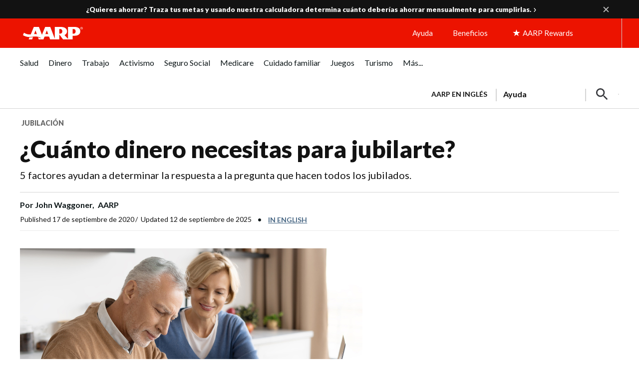

--- FILE ---
content_type: text/html; charset=utf-8
request_url: https://www.google.com/recaptcha/api2/aframe
body_size: 265
content:
<!DOCTYPE HTML><html><head><meta http-equiv="content-type" content="text/html; charset=UTF-8"></head><body><script nonce="5hupd8yy_2hU42fwy_Py9A">/** Anti-fraud and anti-abuse applications only. See google.com/recaptcha */ try{var clients={'sodar':'https://pagead2.googlesyndication.com/pagead/sodar?'};window.addEventListener("message",function(a){try{if(a.source===window.parent){var b=JSON.parse(a.data);var c=clients[b['id']];if(c){var d=document.createElement('img');d.src=c+b['params']+'&rc='+(localStorage.getItem("rc::a")?sessionStorage.getItem("rc::b"):"");window.document.body.appendChild(d);sessionStorage.setItem("rc::e",parseInt(sessionStorage.getItem("rc::e")||0)+1);localStorage.setItem("rc::h",'1769382874360');}}}catch(b){}});window.parent.postMessage("_grecaptcha_ready", "*");}catch(b){}</script></body></html>

--- FILE ---
content_type: image/svg+xml
request_url: https://www.aarp.org/content/dam/aarp/aarp-icons/video-play.svg
body_size: -428
content:
<svg focusable='false' viewBox='0 0 117 117' style='enable-background:new 0 0 117 117;display:block' xmlns='http://www.w3.org/2000/svg' xml:space='preserve'><circle fill='rgba(0, 0, 0, 0.6)' stroke='white' stroke-width='12px' cx='58.5' cy='58.5' r='52.5'></circle><polygon fill='white' points='46 31 84 58 46 85 '></polygon></svg>


--- FILE ---
content_type: application/javascript; charset=utf-8
request_url: https://players.brightcove.net/3772599298001/BJnT5SvV_default/index.min.js
body_size: 259666
content:
(function(e,t){if(typeof define==="function"&&define.amd){define("bc",[],function(){var i=t.apply(this,arguments);e.videojs.log.warn("DEPRECATION: Using the default named RequireJS module in the Brightcove Player is deprecated. See: https://support.brightcove.com/requirejs-and-brightcove-player#Future_implementation");return i})}else if(typeof exports==="object"){module.exports=t()}else{e.bc=t(e)}})(this,function(root){var vjsCssText='@charset "UTF-8";.video-js .vjs-big-play-button .vjs-icon-placeholder:before,.video-js .vjs-modal-dialog,.vjs-button>.vjs-icon-placeholder:before,.vjs-modal-dialog .vjs-modal-dialog-content{position:absolute;top:0;left:0;width:100%;height:100%}.video-js .vjs-big-play-button .vjs-icon-placeholder:before,.vjs-button>.vjs-icon-placeholder:before{text-align:center}@font-face{font-family:VideoJS;src:url([data-uri]) format("woff");font-weight:400;font-style:normal}.video-js .vjs-big-play-button .vjs-icon-placeholder:before,.video-js .vjs-play-control .vjs-icon-placeholder,.vjs-icon-play{font-family:VideoJS;font-weight:400;font-style:normal}.video-js .vjs-big-play-button .vjs-icon-placeholder:before,.video-js .vjs-play-control .vjs-icon-placeholder:before,.vjs-icon-play:before{content:"\\f101"}.vjs-icon-play-circle{font-family:VideoJS;font-weight:400;font-style:normal}.vjs-icon-play-circle:before{content:"\\f102"}.video-js .vjs-play-control.vjs-playing .vjs-icon-placeholder,.vjs-icon-pause{font-family:VideoJS;font-weight:400;font-style:normal}.video-js .vjs-play-control.vjs-playing .vjs-icon-placeholder:before,.vjs-icon-pause:before{content:"\\f103"}.video-js .vjs-mute-control.vjs-vol-0 .vjs-icon-placeholder,.vjs-icon-volume-mute{font-family:VideoJS;font-weight:400;font-style:normal}.video-js .vjs-mute-control.vjs-vol-0 .vjs-icon-placeholder:before,.vjs-icon-volume-mute:before{content:"\\f104"}.video-js .vjs-mute-control.vjs-vol-1 .vjs-icon-placeholder,.vjs-icon-volume-low{font-family:VideoJS;font-weight:400;font-style:normal}.video-js .vjs-mute-control.vjs-vol-1 .vjs-icon-placeholder:before,.vjs-icon-volume-low:before{content:"\\f105"}.video-js .vjs-mute-control.vjs-vol-2 .vjs-icon-placeholder,.vjs-icon-volume-mid{font-family:VideoJS;font-weight:400;font-style:normal}.video-js .vjs-mute-control.vjs-vol-2 .vjs-icon-placeholder:before,.vjs-icon-volume-mid:before{content:"\\f106"}.video-js .vjs-mute-control .vjs-icon-placeholder,.vjs-icon-volume-high{font-family:VideoJS;font-weight:400;font-style:normal}.video-js .vjs-mute-control .vjs-icon-placeholder:before,.vjs-icon-volume-high:before{content:"\\f107"}.video-js .vjs-fullscreen-control .vjs-icon-placeholder,.vjs-icon-fullscreen-enter{font-family:VideoJS;font-weight:400;font-style:normal}.video-js .vjs-fullscreen-control .vjs-icon-placeholder:before,.vjs-icon-fullscreen-enter:before{content:"\\f108"}.video-js.vjs-fullscreen .vjs-fullscreen-control .vjs-icon-placeholder,.vjs-icon-fullscreen-exit{font-family:VideoJS;font-weight:400;font-style:normal}.video-js.vjs-fullscreen .vjs-fullscreen-control .vjs-icon-placeholder:before,.vjs-icon-fullscreen-exit:before{content:"\\f109"}.vjs-icon-square{font-family:VideoJS;font-weight:400;font-style:normal}.vjs-icon-square:before{content:"\\f10a"}.vjs-icon-spinner{font-family:VideoJS;font-weight:400;font-style:normal}.vjs-icon-spinner:before{content:"\\f10b"}.video-js .vjs-subs-caps-button .vjs-icon-placeholder,.video-js .vjs-subtitles-button .vjs-icon-placeholder,.video-js.video-js:lang(en-AU) .vjs-subs-caps-button .vjs-icon-placeholder,.video-js.video-js:lang(en-GB) .vjs-subs-caps-button .vjs-icon-placeholder,.video-js.video-js:lang(en-IE) .vjs-subs-caps-button .vjs-icon-placeholder,.video-js.video-js:lang(en-NZ) .vjs-subs-caps-button .vjs-icon-placeholder,.vjs-icon-subtitles{font-family:VideoJS;font-weight:400;font-style:normal}.video-js .vjs-subs-caps-button .vjs-icon-placeholder:before,.video-js .vjs-subtitles-button .vjs-icon-placeholder:before,.video-js.video-js:lang(en-AU) .vjs-subs-caps-button .vjs-icon-placeholder:before,.video-js.video-js:lang(en-GB) .vjs-subs-caps-button .vjs-icon-placeholder:before,.video-js.video-js:lang(en-IE) .vjs-subs-caps-button .vjs-icon-placeholder:before,.video-js.video-js:lang(en-NZ) .vjs-subs-caps-button .vjs-icon-placeholder:before,.vjs-icon-subtitles:before{content:"\\f10c"}.video-js .vjs-captions-button .vjs-icon-placeholder,.video-js:lang(en) .vjs-subs-caps-button .vjs-icon-placeholder,.video-js:lang(fr-CA) .vjs-subs-caps-button .vjs-icon-placeholder,.vjs-icon-captions{font-family:VideoJS;font-weight:400;font-style:normal}.video-js .vjs-captions-button .vjs-icon-placeholder:before,.video-js:lang(en) .vjs-subs-caps-button .vjs-icon-placeholder:before,.video-js:lang(fr-CA) .vjs-subs-caps-button .vjs-icon-placeholder:before,.vjs-icon-captions:before{content:"\\f10d"}.video-js .vjs-chapters-button .vjs-icon-placeholder,.vjs-icon-chapters{font-family:VideoJS;font-weight:400;font-style:normal}.video-js .vjs-chapters-button .vjs-icon-placeholder:before,.vjs-icon-chapters:before{content:"\\f10e"}.vjs-icon-share{font-family:VideoJS;font-weight:400;font-style:normal}.vjs-icon-share:before{content:"\\f10f"}.vjs-icon-cog{font-family:VideoJS;font-weight:400;font-style:normal}.vjs-icon-cog:before{content:"\\f110"}.video-js .vjs-play-progress,.video-js .vjs-volume-level,.vjs-icon-circle,.vjs-seek-to-live-control .vjs-icon-placeholder{font-family:VideoJS;font-weight:400;font-style:normal}.video-js .vjs-play-progress:before,.video-js .vjs-volume-level:before,.vjs-icon-circle:before,.vjs-seek-to-live-control .vjs-icon-placeholder:before{content:"\\f111"}.vjs-icon-circle-outline{font-family:VideoJS;font-weight:400;font-style:normal}.vjs-icon-circle-outline:before{content:"\\f112"}.vjs-icon-circle-inner-circle{font-family:VideoJS;font-weight:400;font-style:normal}.vjs-icon-circle-inner-circle:before{content:"\\f113"}.vjs-icon-hd{font-family:VideoJS;font-weight:400;font-style:normal}.vjs-icon-hd:before{content:"\\f114"}.video-js .vjs-control.vjs-close-button .vjs-icon-placeholder,.vjs-icon-cancel{font-family:VideoJS;font-weight:400;font-style:normal}.video-js .vjs-control.vjs-close-button .vjs-icon-placeholder:before,.vjs-icon-cancel:before{content:"\\f115"}.video-js .vjs-play-control.vjs-ended .vjs-icon-placeholder,.vjs-icon-replay{font-family:VideoJS;font-weight:400;font-style:normal}.video-js .vjs-play-control.vjs-ended .vjs-icon-placeholder:before,.vjs-icon-replay:before{content:"\\f116"}.vjs-icon-facebook{font-family:VideoJS;font-weight:400;font-style:normal}.vjs-icon-facebook:before{content:"\\f117"}.vjs-icon-gplus{font-family:VideoJS;font-weight:400;font-style:normal}.vjs-icon-gplus:before{content:"\\f118"}.vjs-icon-linkedin{font-family:VideoJS;font-weight:400;font-style:normal}.vjs-icon-linkedin:before{content:"\\f119"}.vjs-icon-twitter{font-family:VideoJS;font-weight:400;font-style:normal}.vjs-icon-twitter:before{content:"\\f11a"}.vjs-icon-tumblr{font-family:VideoJS;font-weight:400;font-style:normal}.vjs-icon-tumblr:before{content:"\\f11b"}.vjs-icon-pinterest{font-family:VideoJS;font-weight:400;font-style:normal}.vjs-icon-pinterest:before{content:"\\f11c"}.video-js .vjs-descriptions-button .vjs-icon-placeholder,.vjs-icon-audio-description{font-family:VideoJS;font-weight:400;font-style:normal}.video-js .vjs-descriptions-button .vjs-icon-placeholder:before,.vjs-icon-audio-description:before{content:"\\f11d"}.video-js .vjs-audio-button .vjs-icon-placeholder,.vjs-icon-audio{font-family:VideoJS;font-weight:400;font-style:normal}.video-js .vjs-audio-button .vjs-icon-placeholder:before,.vjs-icon-audio:before{content:"\\f11e"}.vjs-icon-next-item{font-family:VideoJS;font-weight:400;font-style:normal}.vjs-icon-next-item:before{content:"\\f11f"}.vjs-icon-previous-item{font-family:VideoJS;font-weight:400;font-style:normal}.vjs-icon-previous-item:before{content:"\\f120"}.video-js .vjs-picture-in-picture-control .vjs-icon-placeholder,.vjs-icon-picture-in-picture-enter{font-family:VideoJS;font-weight:400;font-style:normal}.video-js .vjs-picture-in-picture-control .vjs-icon-placeholder:before,.vjs-icon-picture-in-picture-enter:before{content:"\\f121"}.video-js.vjs-picture-in-picture .vjs-picture-in-picture-control .vjs-icon-placeholder,.vjs-icon-picture-in-picture-exit{font-family:VideoJS;font-weight:400;font-style:normal}.video-js.vjs-picture-in-picture .vjs-picture-in-picture-control .vjs-icon-placeholder:before,.vjs-icon-picture-in-picture-exit:before{content:"\\f122"}.video-js{display:block;vertical-align:top;box-sizing:border-box;color:#fff;background-color:#000;position:relative;padding:0;font-size:10px;line-height:1;font-weight:400;font-style:normal;font-family:Arial,Helvetica,sans-serif;word-break:initial}.video-js:-moz-full-screen{position:absolute}.video-js:-webkit-full-screen{width:100%!important;height:100%!important}.video-js[tabindex="-1"]{outline:0}.video-js *,.video-js :after,.video-js :before{box-sizing:inherit}.video-js ul{font-family:inherit;font-size:inherit;line-height:inherit;list-style-position:outside;margin-left:0;margin-right:0;margin-top:0;margin-bottom:0}.video-js.vjs-1-1,.video-js.vjs-16-9,.video-js.vjs-4-3,.video-js.vjs-9-16,.video-js.vjs-fluid{width:100%;max-width:100%}.video-js.vjs-1-1:not(.vjs-audio-only-mode),.video-js.vjs-16-9:not(.vjs-audio-only-mode),.video-js.vjs-4-3:not(.vjs-audio-only-mode),.video-js.vjs-9-16:not(.vjs-audio-only-mode),.video-js.vjs-fluid:not(.vjs-audio-only-mode){height:0}.video-js.vjs-16-9:not(.vjs-audio-only-mode){padding-top:56.25%}.video-js.vjs-4-3:not(.vjs-audio-only-mode){padding-top:75%}.video-js.vjs-9-16:not(.vjs-audio-only-mode){padding-top:177.7777777778%}.video-js.vjs-1-1:not(.vjs-audio-only-mode){padding-top:100%}.video-js.vjs-fill:not(.vjs-audio-only-mode){width:100%;height:100%}.video-js .vjs-tech{position:absolute;top:0;left:0;width:100%;height:100%}.video-js.vjs-audio-only-mode .vjs-tech{display:none}body.vjs-full-window{padding:0;margin:0;height:100%}.vjs-full-window .video-js.vjs-fullscreen{position:fixed;overflow:hidden;z-index:1000;left:0;top:0;bottom:0;right:0}.video-js.vjs-fullscreen:not(.vjs-ios-native-fs){width:100%!important;height:100%!important;padding-top:0!important}.video-js.vjs-fullscreen.vjs-user-inactive{cursor:none}.vjs-hidden{display:none!important}.vjs-disabled{opacity:.5;cursor:default}.video-js .vjs-offscreen{height:1px;left:-9999px;position:absolute;top:0;width:1px}.vjs-lock-showing{display:block!important;opacity:1!important;visibility:visible!important}.vjs-no-js{padding:20px;color:#fff;background-color:#000;font-size:18px;font-family:Arial,Helvetica,sans-serif;text-align:center;width:300px;height:150px;margin:0 auto}.vjs-no-js a,.vjs-no-js a:visited{color:#66a8cc}.video-js .vjs-big-play-button{font-size:3em;line-height:1.5em;height:1.63332em;width:3em;display:block;position:absolute;top:10px;left:10px;padding:0;cursor:pointer;opacity:1;border:.06666em solid #fff;background-color:#2b333f;background-color:rgba(43,51,63,.7);border-radius:.3em;transition:all .4s}.vjs-big-play-centered .vjs-big-play-button{top:50%;left:50%;margin-top:-.81666em;margin-left:-1.5em}.video-js .vjs-big-play-button:focus,.video-js:hover .vjs-big-play-button{border-color:#fff;background-color:#73859f;background-color:rgba(115,133,159,.5);transition:all 0s}.vjs-controls-disabled .vjs-big-play-button,.vjs-error .vjs-big-play-button,.vjs-has-started .vjs-big-play-button,.vjs-using-native-controls .vjs-big-play-button{display:none}.vjs-has-started.vjs-paused.vjs-show-big-play-button-on-pause .vjs-big-play-button{display:block}.video-js button{background:0 0;border:none;color:inherit;display:inline-block;font-size:inherit;line-height:inherit;text-transform:none;text-decoration:none;transition:none;-webkit-appearance:none;-moz-appearance:none;appearance:none}.vjs-control .vjs-button{width:100%;height:100%}.video-js .vjs-control.vjs-close-button{cursor:pointer;height:3em;position:absolute;right:0;top:.5em;z-index:2}.video-js .vjs-modal-dialog{background:rgba(0,0,0,.8);background:linear-gradient(180deg,rgba(0,0,0,.8),rgba(255,255,255,0));overflow:auto}.video-js .vjs-modal-dialog>*{box-sizing:border-box}.vjs-modal-dialog .vjs-modal-dialog-content{font-size:1.2em;line-height:1.5;padding:20px 24px;z-index:1}.vjs-menu-button{cursor:pointer}.vjs-menu-button.vjs-disabled{cursor:default}.vjs-workinghover .vjs-menu-button.vjs-disabled:hover .vjs-menu{display:none}.vjs-menu .vjs-menu-content{display:block;padding:0;margin:0;font-family:Arial,Helvetica,sans-serif;overflow:auto}.vjs-menu .vjs-menu-content>*{box-sizing:border-box}.vjs-scrubbing .vjs-control.vjs-menu-button:hover .vjs-menu{display:none}.vjs-menu li{list-style:none;margin:0;padding:.2em 0;line-height:1.4em;font-size:1.2em;text-align:center;text-transform:lowercase}.js-focus-visible .vjs-menu li.vjs-menu-item:hover,.vjs-menu li.vjs-menu-item:focus,.vjs-menu li.vjs-menu-item:hover{background-color:#73859f;background-color:rgba(115,133,159,.5)}.js-focus-visible .vjs-menu li.vjs-selected:hover,.vjs-menu li.vjs-selected,.vjs-menu li.vjs-selected:focus,.vjs-menu li.vjs-selected:hover{background-color:#fff;color:#2b333f}.js-focus-visible .vjs-menu :not(.vjs-selected):focus:not(.focus-visible),.video-js .vjs-menu :not(.vjs-selected):focus:not(:focus-visible){background:0 0}.vjs-menu li.vjs-menu-title{text-align:center;text-transform:uppercase;font-size:1em;line-height:2em;padding:0;margin:0 0 .3em 0;font-weight:700;cursor:default}.vjs-menu-button-popup .vjs-menu{display:none;position:absolute;bottom:0;width:10em;left:-3em;height:0;margin-bottom:1.5em;border-top-color:rgba(43,51,63,.7)}.vjs-menu-button-popup .vjs-menu .vjs-menu-content{background-color:#2b333f;background-color:rgba(43,51,63,.7);position:absolute;width:100%;bottom:1.5em;max-height:15em}.vjs-layout-tiny .vjs-menu-button-popup .vjs-menu .vjs-menu-content,.vjs-layout-x-small .vjs-menu-button-popup .vjs-menu .vjs-menu-content{max-height:5em}.vjs-layout-small .vjs-menu-button-popup .vjs-menu .vjs-menu-content{max-height:10em}.vjs-layout-medium .vjs-menu-button-popup .vjs-menu .vjs-menu-content{max-height:14em}.vjs-layout-huge .vjs-menu-button-popup .vjs-menu .vjs-menu-content,.vjs-layout-large .vjs-menu-button-popup .vjs-menu .vjs-menu-content,.vjs-layout-x-large .vjs-menu-button-popup .vjs-menu .vjs-menu-content{max-height:25em}.vjs-menu-button-popup .vjs-menu.vjs-lock-showing,.vjs-workinghover .vjs-menu-button-popup.vjs-hover .vjs-menu{display:block}.video-js .vjs-menu-button-inline{transition:all .4s;overflow:hidden}.video-js .vjs-menu-button-inline:before{width:2.222222222em}.video-js .vjs-menu-button-inline.vjs-slider-active,.video-js .vjs-menu-button-inline:focus,.video-js .vjs-menu-button-inline:hover,.video-js.vjs-no-flex .vjs-menu-button-inline{width:12em}.vjs-menu-button-inline .vjs-menu{opacity:0;height:100%;width:auto;position:absolute;left:4em;top:0;padding:0;margin:0;transition:all .4s}.vjs-menu-button-inline.vjs-slider-active .vjs-menu,.vjs-menu-button-inline:focus .vjs-menu,.vjs-menu-button-inline:hover .vjs-menu{display:block;opacity:1}.vjs-no-flex .vjs-menu-button-inline .vjs-menu{display:block;opacity:1;position:relative;width:auto}.vjs-no-flex .vjs-menu-button-inline.vjs-slider-active .vjs-menu,.vjs-no-flex .vjs-menu-button-inline:focus .vjs-menu,.vjs-no-flex .vjs-menu-button-inline:hover .vjs-menu{width:auto}.vjs-menu-button-inline .vjs-menu-content{width:auto;height:100%;margin:0;overflow:hidden}.video-js .vjs-control-bar{display:none;width:100%;position:absolute;bottom:0;left:0;right:0;height:3em;background-color:#2b333f;background-color:rgba(43,51,63,.7)}.vjs-audio-only-mode .vjs-control-bar,.vjs-has-started .vjs-control-bar{display:flex;visibility:visible;opacity:1;transition:visibility .1s,opacity .1s}.vjs-has-started.vjs-user-inactive.vjs-playing .vjs-control-bar{visibility:visible;opacity:0;pointer-events:none;transition:visibility 1s,opacity 1s}.vjs-controls-disabled .vjs-control-bar,.vjs-error .vjs-control-bar,.vjs-using-native-controls .vjs-control-bar{display:none!important}.vjs-audio-only-mode.vjs-has-started.vjs-user-inactive.vjs-playing .vjs-control-bar,.vjs-audio.vjs-has-started.vjs-user-inactive.vjs-playing .vjs-control-bar{opacity:1;visibility:visible}.vjs-has-started.vjs-no-flex .vjs-control-bar{display:table}.video-js .vjs-control{position:relative;text-align:center;margin:0;padding:0;height:100%;width:4em;flex:none}.video-js .vjs-control.vjs-visible-text{width:auto;padding-left:1em;padding-right:1em}.vjs-button>.vjs-icon-placeholder:before{font-size:1.8em;line-height:1.67}.vjs-button>.vjs-icon-placeholder{display:block}.video-js .vjs-control:focus,.video-js .vjs-control:focus:before,.video-js .vjs-control:hover:before{text-shadow:0 0 1em #fff}.video-js :not(.vjs-visible-text)>.vjs-control-text{border:0;clip:rect(0 0 0 0);height:1px;overflow:hidden;padding:0;position:absolute;width:1px}.vjs-no-flex .vjs-control{display:table-cell;vertical-align:middle}.video-js .vjs-custom-control-spacer{display:none}.video-js .vjs-progress-control{cursor:pointer;flex:auto;display:flex;align-items:center;min-width:4em;touch-action:none}.video-js .vjs-progress-control.disabled{cursor:default}.vjs-live .vjs-progress-control{display:none}.vjs-liveui .vjs-progress-control{display:flex;align-items:center}.vjs-no-flex .vjs-progress-control{width:auto}.video-js .vjs-progress-holder{flex:auto;transition:all .2s;height:.3em}.video-js .vjs-progress-control .vjs-progress-holder{margin:0 10px}.video-js .vjs-progress-control:hover .vjs-progress-holder{font-size:1.6666666667em}.video-js .vjs-progress-control:hover .vjs-progress-holder.disabled{font-size:1em}.video-js .vjs-progress-holder .vjs-load-progress,.video-js .vjs-progress-holder .vjs-load-progress div,.video-js .vjs-progress-holder .vjs-play-progress{position:absolute;display:block;height:100%;margin:0;padding:0;width:0}.video-js .vjs-play-progress{background-color:#fff}.video-js .vjs-play-progress:before{font-size:.9em;position:absolute;right:-.5em;top:-.3333333333em;z-index:1}.video-js .vjs-load-progress{background:rgba(115,133,159,.5)}.video-js .vjs-load-progress div{background:rgba(115,133,159,.75)}.video-js .vjs-time-tooltip{background-color:#fff;background-color:rgba(255,255,255,.8);border-radius:.3em;color:#000;float:right;font-family:Arial,Helvetica,sans-serif;font-size:1em;padding:6px 8px 8px 8px;pointer-events:none;position:absolute;top:-3.4em;visibility:hidden;z-index:1}.video-js .vjs-progress-holder:focus .vjs-time-tooltip{display:none}.video-js .vjs-progress-control:hover .vjs-progress-holder:focus .vjs-time-tooltip,.video-js .vjs-progress-control:hover .vjs-time-tooltip{display:block;font-size:.6em;visibility:visible}.video-js .vjs-progress-control.disabled:hover .vjs-time-tooltip{font-size:1em}.video-js .vjs-progress-control .vjs-mouse-display{display:none;position:absolute;width:1px;height:100%;background-color:#000;z-index:1}.vjs-no-flex .vjs-progress-control .vjs-mouse-display{z-index:0}.video-js .vjs-progress-control:hover .vjs-mouse-display{display:block}.video-js.vjs-user-inactive .vjs-progress-control .vjs-mouse-display{visibility:hidden;opacity:0;transition:visibility 1s,opacity 1s}.video-js.vjs-user-inactive.vjs-no-flex .vjs-progress-control .vjs-mouse-display{display:none}.vjs-mouse-display .vjs-time-tooltip{color:#fff;background-color:#000;background-color:rgba(0,0,0,.8)}.video-js .vjs-slider{position:relative;cursor:pointer;padding:0;margin:0 .45em 0 .45em;-webkit-touch-callout:none;-webkit-user-select:none;-moz-user-select:none;-ms-user-select:none;user-select:none;background-color:#73859f;background-color:rgba(115,133,159,.5)}.video-js .vjs-slider.disabled{cursor:default}.video-js .vjs-slider:focus{text-shadow:0 0 1em #fff;box-shadow:0 0 1em #fff}.video-js .vjs-mute-control{cursor:pointer;flex:none}.video-js .vjs-volume-control{cursor:pointer;margin-right:1em;display:flex}.video-js .vjs-volume-control.vjs-volume-horizontal{width:5em}.video-js .vjs-volume-panel .vjs-volume-control{visibility:visible;opacity:0;width:1px;height:1px;margin-left:-1px}.video-js .vjs-volume-panel{transition:width 1s}.video-js .vjs-volume-panel .vjs-volume-control.vjs-slider-active,.video-js .vjs-volume-panel .vjs-volume-control:active,.video-js .vjs-volume-panel.vjs-hover .vjs-mute-control~.vjs-volume-control,.video-js .vjs-volume-panel.vjs-hover .vjs-volume-control,.video-js .vjs-volume-panel:active .vjs-volume-control,.video-js .vjs-volume-panel:focus .vjs-volume-control{visibility:visible;opacity:1;position:relative;transition:visibility .1s,opacity .1s,height .1s,width .1s,left 0s,top 0s}.video-js .vjs-volume-panel .vjs-volume-control.vjs-slider-active.vjs-volume-horizontal,.video-js .vjs-volume-panel .vjs-volume-control:active.vjs-volume-horizontal,.video-js .vjs-volume-panel.vjs-hover .vjs-mute-control~.vjs-volume-control.vjs-volume-horizontal,.video-js .vjs-volume-panel.vjs-hover .vjs-volume-control.vjs-volume-horizontal,.video-js .vjs-volume-panel:active .vjs-volume-control.vjs-volume-horizontal,.video-js .vjs-volume-panel:focus .vjs-volume-control.vjs-volume-horizontal{width:5em;height:3em;margin-right:0}.video-js .vjs-volume-panel .vjs-volume-control.vjs-slider-active.vjs-volume-vertical,.video-js .vjs-volume-panel .vjs-volume-control:active.vjs-volume-vertical,.video-js .vjs-volume-panel.vjs-hover .vjs-mute-control~.vjs-volume-control.vjs-volume-vertical,.video-js .vjs-volume-panel.vjs-hover .vjs-volume-control.vjs-volume-vertical,.video-js .vjs-volume-panel:active .vjs-volume-control.vjs-volume-vertical,.video-js .vjs-volume-panel:focus .vjs-volume-control.vjs-volume-vertical{left:-3.5em;transition:left 0s}.video-js .vjs-volume-panel.vjs-volume-panel-horizontal.vjs-hover,.video-js .vjs-volume-panel.vjs-volume-panel-horizontal.vjs-slider-active,.video-js .vjs-volume-panel.vjs-volume-panel-horizontal:active{width:10em;transition:width .1s}.video-js .vjs-volume-panel.vjs-volume-panel-horizontal.vjs-mute-toggle-only{width:4em}.video-js .vjs-volume-panel .vjs-volume-control.vjs-volume-vertical{height:8em;width:3em;left:-3000em;transition:visibility 1s,opacity 1s,height 1s 1s,width 1s 1s,left 1s 1s,top 1s 1s}.video-js .vjs-volume-panel .vjs-volume-control.vjs-volume-horizontal{transition:visibility 1s,opacity 1s,height 1s 1s,width 1s,left 1s 1s,top 1s 1s}.video-js.vjs-no-flex .vjs-volume-panel .vjs-volume-control.vjs-volume-horizontal{width:5em;height:3em;visibility:visible;opacity:1;position:relative;transition:none}.video-js.vjs-no-flex .vjs-volume-control.vjs-volume-vertical,.video-js.vjs-no-flex .vjs-volume-panel .vjs-volume-control.vjs-volume-vertical{position:absolute;bottom:3em;left:.5em}.video-js .vjs-volume-panel{display:flex}.video-js .vjs-volume-bar{margin:1.35em .45em}.vjs-volume-bar.vjs-slider-horizontal{width:5em;height:.3em}.vjs-volume-bar.vjs-slider-vertical{width:.3em;height:5em;margin:1.35em auto}.video-js .vjs-volume-level{position:absolute;bottom:0;left:0;background-color:#fff}.video-js .vjs-volume-level:before{position:absolute;font-size:.9em;z-index:1}.vjs-slider-vertical .vjs-volume-level{width:.3em}.vjs-slider-vertical .vjs-volume-level:before{top:-.5em;left:-.3em;z-index:1}.vjs-slider-horizontal .vjs-volume-level{height:.3em}.vjs-slider-horizontal .vjs-volume-level:before{top:-.3em;right:-.5em}.video-js .vjs-volume-panel.vjs-volume-panel-vertical{width:4em}.vjs-volume-bar.vjs-slider-vertical .vjs-volume-level{height:100%}.vjs-volume-bar.vjs-slider-horizontal .vjs-volume-level{width:100%}.video-js .vjs-volume-vertical{width:3em;height:8em;bottom:8em;background-color:#2b333f;background-color:rgba(43,51,63,.7)}.video-js .vjs-volume-horizontal .vjs-menu{left:-2em}.video-js .vjs-volume-tooltip{background-color:#fff;background-color:rgba(255,255,255,.8);border-radius:.3em;color:#000;float:right;font-family:Arial,Helvetica,sans-serif;font-size:1em;padding:6px 8px 8px 8px;pointer-events:none;position:absolute;top:-3.4em;visibility:hidden;z-index:1}.video-js .vjs-volume-control:hover .vjs-progress-holder:focus .vjs-volume-tooltip,.video-js .vjs-volume-control:hover .vjs-volume-tooltip{display:block;font-size:1em;visibility:visible}.video-js .vjs-volume-vertical:hover .vjs-progress-holder:focus .vjs-volume-tooltip,.video-js .vjs-volume-vertical:hover .vjs-volume-tooltip{left:1em;top:-12px}.video-js .vjs-volume-control.disabled:hover .vjs-volume-tooltip{font-size:1em}.video-js .vjs-volume-control .vjs-mouse-display{display:none;position:absolute;width:100%;height:1px;background-color:#000;z-index:1}.video-js .vjs-volume-horizontal .vjs-mouse-display{width:1px;height:100%}.vjs-no-flex .vjs-volume-control .vjs-mouse-display{z-index:0}.video-js .vjs-volume-control:hover .vjs-mouse-display{display:block}.video-js.vjs-user-inactive .vjs-volume-control .vjs-mouse-display{visibility:hidden;opacity:0;transition:visibility 1s,opacity 1s}.video-js.vjs-user-inactive.vjs-no-flex .vjs-volume-control .vjs-mouse-display{display:none}.vjs-mouse-display .vjs-volume-tooltip{color:#fff;background-color:#000;background-color:rgba(0,0,0,.8)}.vjs-poster{display:inline-block;vertical-align:middle;background-repeat:no-repeat;background-position:50% 50%;background-size:contain;background-color:#000;cursor:pointer;margin:0;padding:0;position:absolute;top:0;right:0;bottom:0;left:0;height:100%}.vjs-has-started .vjs-poster,.vjs-using-native-controls .vjs-poster{display:none}.vjs-audio.vjs-has-started .vjs-poster,.vjs-has-started.vjs-audio-poster-mode .vjs-poster{display:block}.video-js .vjs-live-control{display:flex;align-items:flex-start;flex:auto;font-size:1em;line-height:3em}.vjs-no-flex .vjs-live-control{display:table-cell;width:auto;text-align:left}.video-js.vjs-liveui .vjs-live-control,.video-js:not(.vjs-live) .vjs-live-control{display:none}.video-js .vjs-seek-to-live-control{align-items:center;cursor:pointer;flex:none;display:inline-flex;height:100%;padding-left:.5em;padding-right:.5em;font-size:1em;line-height:3em;width:auto;min-width:4em}.vjs-no-flex .vjs-seek-to-live-control{display:table-cell;width:auto;text-align:left}.video-js.vjs-live:not(.vjs-liveui) .vjs-seek-to-live-control,.video-js:not(.vjs-live) .vjs-seek-to-live-control{display:none}.vjs-seek-to-live-control.vjs-control.vjs-at-live-edge{cursor:auto}.vjs-seek-to-live-control .vjs-icon-placeholder{margin-right:.5em;color:#888}.vjs-seek-to-live-control.vjs-control.vjs-at-live-edge .vjs-icon-placeholder{color:red}.video-js .vjs-time-control{flex:none;font-size:1em;line-height:3em;min-width:2em;width:auto;padding-left:1em;padding-right:1em}.vjs-live .vjs-time-control{display:none}.video-js .vjs-current-time,.vjs-no-flex .vjs-current-time{display:none}.video-js .vjs-duration,.vjs-no-flex .vjs-duration{display:none}.vjs-time-divider{display:none;line-height:3em}.vjs-live .vjs-time-divider{display:none}.video-js .vjs-play-control{cursor:pointer}.video-js .vjs-play-control .vjs-icon-placeholder{flex:none}.vjs-text-track-display{position:absolute;bottom:3em;left:0;right:0;top:0;pointer-events:none}.video-js.vjs-controls-disabled .vjs-text-track-display,.video-js.vjs-user-inactive.vjs-playing .vjs-text-track-display{bottom:1em}.video-js .vjs-text-track{font-size:1.4em;text-align:center;margin-bottom:.1em}.vjs-subtitles{color:#fff}.vjs-captions{color:#fc6}.vjs-tt-cue{display:block}video::-webkit-media-text-track-display{transform:translateY(-3em)}.video-js.vjs-controls-disabled video::-webkit-media-text-track-display,.video-js.vjs-user-inactive.vjs-playing video::-webkit-media-text-track-display{transform:translateY(-1.5em)}.video-js .vjs-picture-in-picture-control{cursor:pointer;flex:none}.video-js.vjs-audio-only-mode .vjs-picture-in-picture-control{display:none}.video-js .vjs-fullscreen-control{cursor:pointer;flex:none}.video-js.vjs-audio-only-mode .vjs-fullscreen-control{display:none}.vjs-playback-rate .vjs-playback-rate-value,.vjs-playback-rate>.vjs-menu-button{position:absolute;top:0;left:0;width:100%;height:100%}.vjs-playback-rate .vjs-playback-rate-value{pointer-events:none;font-size:1.5em;line-height:2;text-align:center}.vjs-playback-rate .vjs-menu{width:4em;left:0}.vjs-error .vjs-error-display .vjs-modal-dialog-content{font-size:1.4em;text-align:center}.vjs-error .vjs-error-display:before{color:#fff;content:"X";font-family:Arial,Helvetica,sans-serif;font-size:4em;left:0;line-height:1;margin-top:-.5em;position:absolute;text-shadow:.05em .05em .1em #000;text-align:center;top:50%;vertical-align:middle;width:100%}.vjs-loading-spinner{display:none;position:absolute;top:50%;left:50%;margin:-25px 0 0 -25px;opacity:.85;text-align:left;border:6px solid rgba(43,51,63,.7);box-sizing:border-box;background-clip:padding-box;width:50px;height:50px;border-radius:25px;visibility:hidden}.vjs-seeking .vjs-loading-spinner,.vjs-waiting .vjs-loading-spinner{display:block;-webkit-animation:vjs-spinner-show 0s linear .3s forwards;animation:vjs-spinner-show 0s linear .3s forwards}.vjs-loading-spinner:after,.vjs-loading-spinner:before{content:"";position:absolute;margin:-6px;box-sizing:inherit;width:inherit;height:inherit;border-radius:inherit;opacity:1;border:inherit;border-color:transparent;border-top-color:#fff}.vjs-seeking .vjs-loading-spinner:after,.vjs-seeking .vjs-loading-spinner:before,.vjs-waiting .vjs-loading-spinner:after,.vjs-waiting .vjs-loading-spinner:before{-webkit-animation:vjs-spinner-spin 1.1s cubic-bezier(.6,.2,0,.8) infinite,vjs-spinner-fade 1.1s linear infinite;animation:vjs-spinner-spin 1.1s cubic-bezier(.6,.2,0,.8) infinite,vjs-spinner-fade 1.1s linear infinite}.vjs-seeking .vjs-loading-spinner:before,.vjs-waiting .vjs-loading-spinner:before{border-top-color:#fff}.vjs-seeking .vjs-loading-spinner:after,.vjs-waiting .vjs-loading-spinner:after{border-top-color:#fff;-webkit-animation-delay:.44s;animation-delay:.44s}@keyframes vjs-spinner-show{to{visibility:visible}}@-webkit-keyframes vjs-spinner-show{to{visibility:visible}}@keyframes vjs-spinner-spin{100%{transform:rotate(360deg)}}@-webkit-keyframes vjs-spinner-spin{100%{-webkit-transform:rotate(360deg)}}@keyframes vjs-spinner-fade{0%{border-top-color:#73859f}20%{border-top-color:#73859f}35%{border-top-color:#fff}60%{border-top-color:#73859f}100%{border-top-color:#73859f}}@-webkit-keyframes vjs-spinner-fade{0%{border-top-color:#73859f}20%{border-top-color:#73859f}35%{border-top-color:#fff}60%{border-top-color:#73859f}100%{border-top-color:#73859f}}.video-js.vjs-audio-only-mode .vjs-captions-button{display:none}.vjs-chapters-button .vjs-menu ul{width:24em}.video-js.vjs-audio-only-mode .vjs-descriptions-button{display:none}.video-js .vjs-subs-caps-button+.vjs-menu .vjs-captions-menu-item .vjs-menu-item-text .vjs-icon-placeholder{vertical-align:middle;display:inline-block;margin-bottom:-.1em}.video-js .vjs-subs-caps-button+.vjs-menu .vjs-captions-menu-item .vjs-menu-item-text .vjs-icon-placeholder:before{font-family:VideoJS;content:"\uf10d";font-size:1.5em;line-height:inherit}.video-js.vjs-audio-only-mode .vjs-subs-caps-button{display:none}.video-js .vjs-audio-button+.vjs-menu .vjs-main-desc-menu-item .vjs-menu-item-text .vjs-icon-placeholder{vertical-align:middle;display:inline-block;margin-bottom:-.1em}.video-js .vjs-audio-button+.vjs-menu .vjs-main-desc-menu-item .vjs-menu-item-text .vjs-icon-placeholder:before{font-family:VideoJS;content:" \uf11d";font-size:1.5em;line-height:inherit}.video-js.vjs-layout-small .vjs-current-time,.video-js.vjs-layout-small .vjs-duration,.video-js.vjs-layout-small .vjs-playback-rate,.video-js.vjs-layout-small .vjs-remaining-time,.video-js.vjs-layout-small .vjs-time-divider,.video-js.vjs-layout-small .vjs-volume-control,.video-js.vjs-layout-tiny .vjs-current-time,.video-js.vjs-layout-tiny .vjs-duration,.video-js.vjs-layout-tiny .vjs-playback-rate,.video-js.vjs-layout-tiny .vjs-remaining-time,.video-js.vjs-layout-tiny .vjs-time-divider,.video-js.vjs-layout-tiny .vjs-volume-control,.video-js.vjs-layout-x-small .vjs-current-time,.video-js.vjs-layout-x-small .vjs-duration,.video-js.vjs-layout-x-small .vjs-playback-rate,.video-js.vjs-layout-x-small .vjs-remaining-time,.video-js.vjs-layout-x-small .vjs-time-divider,.video-js.vjs-layout-x-small .vjs-volume-control{display:none}.video-js.vjs-layout-small .vjs-volume-panel.vjs-volume-panel-horizontal.vjs-hover,.video-js.vjs-layout-small .vjs-volume-panel.vjs-volume-panel-horizontal.vjs-slider-active,.video-js.vjs-layout-small .vjs-volume-panel.vjs-volume-panel-horizontal:active,.video-js.vjs-layout-small .vjs-volume-panel.vjs-volume-panel-horizontal:hover,.video-js.vjs-layout-tiny .vjs-volume-panel.vjs-volume-panel-horizontal.vjs-hover,.video-js.vjs-layout-tiny .vjs-volume-panel.vjs-volume-panel-horizontal.vjs-slider-active,.video-js.vjs-layout-tiny .vjs-volume-panel.vjs-volume-panel-horizontal:active,.video-js.vjs-layout-tiny .vjs-volume-panel.vjs-volume-panel-horizontal:hover,.video-js.vjs-layout-x-small .vjs-volume-panel.vjs-volume-panel-horizontal.vjs-hover,.video-js.vjs-layout-x-small .vjs-volume-panel.vjs-volume-panel-horizontal.vjs-slider-active,.video-js.vjs-layout-x-small .vjs-volume-panel.vjs-volume-panel-horizontal:active,.video-js.vjs-layout-x-small .vjs-volume-panel.vjs-volume-panel-horizontal:hover{width:auto;width:initial}.video-js.vjs-layout-tiny .vjs-progress-control,.video-js.vjs-layout-x-small .vjs-progress-control{display:none}.video-js.vjs-layout-x-small .vjs-custom-control-spacer{flex:auto;display:block}.video-js.vjs-layout-x-small.vjs-no-flex .vjs-custom-control-spacer{width:auto}.vjs-modal-dialog.vjs-text-track-settings{background-color:#2b333f;background-color:rgba(43,51,63,.75);color:#fff;height:70%}.vjs-text-track-settings .vjs-modal-dialog-content{display:table}.vjs-text-track-settings .vjs-track-settings-colors,.vjs-text-track-settings .vjs-track-settings-controls,.vjs-text-track-settings .vjs-track-settings-font{display:table-cell}.vjs-text-track-settings .vjs-track-settings-controls{text-align:right;vertical-align:bottom}@supports (display:grid){.vjs-text-track-settings .vjs-modal-dialog-content{display:grid;grid-template-columns:1fr 1fr;grid-template-rows:1fr;padding:20px 24px 0 24px}.vjs-track-settings-controls .vjs-default-button{margin-bottom:20px}.vjs-text-track-settings .vjs-track-settings-controls{grid-column:1/-1}.vjs-layout-small .vjs-text-track-settings .vjs-modal-dialog-content,.vjs-layout-tiny .vjs-text-track-settings .vjs-modal-dialog-content,.vjs-layout-x-small .vjs-text-track-settings .vjs-modal-dialog-content{grid-template-columns:1fr}}.vjs-track-setting>select{margin-right:1em;margin-bottom:.5em}.vjs-text-track-settings fieldset{margin:5px;padding:3px;border:none}.vjs-text-track-settings fieldset span{display:inline-block}.vjs-text-track-settings fieldset span>select{max-width:7.3em}.vjs-text-track-settings legend{color:#fff;margin:0 0 5px 0}.vjs-text-track-settings .vjs-label{position:absolute;clip:rect(1px 1px 1px 1px);clip:rect(1px,1px,1px,1px);display:block;margin:0 0 5px 0;padding:0;border:0;height:1px;width:1px;overflow:hidden}.vjs-track-settings-controls button:active,.vjs-track-settings-controls button:focus{outline-style:solid;outline-width:medium;background-image:linear-gradient(0deg,#fff 88%,#73859f 100%)}.vjs-track-settings-controls button:hover{color:rgba(43,51,63,.75)}.vjs-track-settings-controls button{background-color:#fff;background-image:linear-gradient(-180deg,#fff 88%,#73859f 100%);color:#2b333f;cursor:pointer;border-radius:2px}.vjs-track-settings-controls .vjs-default-button{margin-right:1em}@media print{.video-js>:not(.vjs-tech):not(.vjs-poster){visibility:hidden}}.vjs-resize-manager{position:absolute;top:0;left:0;width:100%;height:100%;border:none;z-index:-1000}.js-focus-visible .video-js :focus:not(.focus-visible){outline:0}.video-js :focus:not(:focus-visible){outline:0}',cssText='.bc-player-BJnT5SvV_default *,.bc-player-BJnT5SvV_default :after,.bc-player-BJnT5SvV_default :before{box-sizing:inherit;font-size:inherit;color:inherit;line-height:inherit}.bc-player-BJnT5SvV_default{width:300px;height:150px;font-size:14px;overflow:hidden}.bc-player-BJnT5SvV_default.vjs-fluid.vjs-16-9:not(.vjs-audio-only-mode),.bc-player-BJnT5SvV_default.vjs-fluid:not(.vjs-audio-only-mode){padding-top:56.25%}.bc-player-BJnT5SvV_default.vjs-fluid.vjs-4-3:not(.vjs-audio-only-mode){padding-top:75%}.bc-player-BJnT5SvV_default.vjs-fill:not(.vjs-audio-only-mode){width:100%;height:100%}.bc-iframe,.bc-iframe body,.bc-player-BJnT5SvV_default,.bc-player-BJnT5SvV_default .vjs-poster{background-color:#151B17}.bc-iframe,.bc-iframe .bc-player-BJnT5SvV_default,.bc-iframe body{margin:0;width:100%;height:100%;overflow:hidden}.bc-player-BJnT5SvV_default.vjs-fullscreen,.bc-player-BJnT5SvV_default.vjs-fullscreen .vjs-tech{width:100%!important;height:100%!important}.bc-player-BJnT5SvV_default .vjs-track-setting select{color:#000;background-color:#fff}.bc-player-BJnT5SvV_default .vjs-audio-button .vjs-menu-item,.bc-player-BJnT5SvV_default .vjs-chapters-button .vjs-menu-item,.bc-player-BJnT5SvV_default .vjs-descriptions-button .vjs-menu-item,.bc-player-BJnT5SvV_default .vjs-subs-caps-button .vjs-menu-item{text-transform:none}.bc-player-BJnT5SvV_default.vjs-waiting-for-autoplay .vjs-big-play-button{opacity:0}.bc-player-BJnT5SvV_default .vjs-progress-control .vjs-mouse-display{z-index:2}/*! @name @brightcove/player-core @version 0.31.0 @license UNLICENSED */.vjs-modal-dialog.vjs-player-info-modal{background:rgba(0,0,0,.9)}.vjs-modal-dialog.vjs-player-info-modal .vjs-modal-dialog-content{overflow:auto;display:grid;grid-template-columns:1fr 1fr;grid-gap:1em}@media screen and (max-width:640px){.vjs-modal-dialog.vjs-player-info-modal .vjs-modal-dialog-content{grid-template-columns:1fr}}.vjs-modal-dialog.vjs-player-info-modal h2{font-size:1.1667em;margin:0 0 .4286em}.vjs-modal-dialog.vjs-player-info-modal table{border-bottom:1px solid #333;border-collapse:collapse;border-top:1px solid #333;margin-bottom:1.5em;width:100%}.vjs-modal-dialog.vjs-player-info-modal table.vjs-two td,.vjs-modal-dialog.vjs-player-info-modal table.vjs-two th{width:50%}.vjs-modal-dialog.vjs-player-info-modal table.vjs-three td,.vjs-modal-dialog.vjs-player-info-modal table.vjs-three th{width:33.333%}.vjs-modal-dialog.vjs-player-info-modal th{font-weight:400;text-align:left}.vjs-modal-dialog.vjs-player-info-modal td{border-bottom:1px solid #333;opacity:.5}.vjs-modal-dialog.vjs-player-info-modal tr:last-child td{border-bottom:0}.vjs-modal-dialog.vjs-player-info-modal tr:hover td{opacity:1}.vjs-error-display{color:#fff;display:none;font-family:Helvetica,Arial,sans serif;font-size:16px;line-height:1.428}.vjs-error .vjs-error-display{display:block;position:absolute;top:0;left:0;right:0;bottom:0;background:rgba(0,0,0,.5)}.vjs-error .vjs-error-display .vjs-modal-dialog-content{font-size:14px}.vjs-errors-dialog{text-align:left;border:1px #999 solid;overflow:hidden;position:absolute;top:2%;bottom:2%;left:5%;right:5%;padding-left:1%;padding-right:1%;background:rgba(24,24,24,.8);-ms-filter:"progid:DXImageTransform.Microsoft.gradient(startColorstr=#CC000000, endColorstr=#CC000000)"}.vjs-errors-details{margin-top:15px}.vjs-errors-message{border:1px #999 solid;background-color:#2c2c2c;overflow:auto;margin-top:15px;padding:15px}.vjs-errors-ok-button-container{display:block;position:absolute;bottom:15px;left:15px;right:15px;text-align:center}.vjs-errors-ok-button{display:block;margin:0 auto;width:80px;height:36px;background-color:#000;border:1px #999 solid;border-radius:5px;color:#999;font-size:14px;cursor:pointer}.vjs-errors-ok-button:hover{border:1px #FFF solid;color:#CCC}.vjs-errors-content-container{overflow:auto;position:absolute;padding-bottom:15px;top:0;left:15px;right:15px;bottom:61px}.vjs-errors-headline{font-size:14px;font-weight:700;padding-right:3em}.vjs-errors-dialog .vjs-control.vjs-close-button{width:3em;height:3em;top:0}.vjs-errors-flashmessage{float:right;font-size:9px;font-style:italic}.vjs-xs.vjs-error-display{font-size:14px;background-color:#000}.vjs-xs.vjs-error-display .vjs-errors-details,.vjs-xs.vjs-error-display .vjs-errors-message{display:none}.vjs-xs .vjs-errors-content-container{top:0}.vjs-xs .vjs-errors-headline{font-size:16px;font-weight:700}.vjs-xs .vjs-errors-dialog{border:none;top:0;bottom:0;left:0;right:0}.vjs-xs.vjs-errors-flashmessage{display:none}@media (max-width:600px),(max-height:250px){.vjs-error-display{font-size:14px;background-color:#000}.vjs-error-display .vjs-errors-details,.vjs-error-display .vjs-errors-message{display:none}.vjs-error-display .vjs-errors-content-container{top:15px}.vjs-error-display .vjs-errors-headline{font-size:16px;font-weight:700}.vjs-error-display .vjs-errors-dialog{border:none;top:0;bottom:0;left:0;right:0}.vjs-errors-flashmessage{display:none}}.vjs-errors-ref-id{color:rgba(255,255,255,.5);font-size:.75em;margin:.5em 0 0}.video-js .vjs-dock-shelf,.video-js .vjs-dock-text{font-size:1.8em;font-family:"Helvetica Neue",Helvetica,Arial,sans-serif;pointer-events:none;position:absolute;top:0;-webkit-transition:opacity .1s;-moz-transition:opacity .1s;-o-transition:opacity .1s;transition:opacity .1s}.video-js .vjs-dock-text{left:0;margin:0;width:100%;background:rgba(0,0,0,.8);background:-webkit-linear-gradient(to bottom,rgba(0,0,0,.8) 0,rgba(0,0,0,.7) 30%,rgba(0,0,0,.7) 70%,rgba(0,0,0,0) 100%);background:linear-gradient(to bottom,rgba(0,0,0,.8) 0,rgba(0,0,0,.7) 30%,rgba(0,0,0,.7) 70%,rgba(0,0,0,0) 100%);padding:1em 25% 2em 1em}.video-js.vjs-no-flex .vjs-dock-text{padding-bottom:1em}.video-js .vjs-dock-shelf{padding:1em 1em;right:0;text-align:right;width:25%}.video-js .vjs-dock-shelf *{pointer-events:auto}.video-js .vjs-dock-description,.video-js .vjs-dock-title{margin:0;overflow:hidden;text-overflow:ellipsis;white-space:nowrap}.video-js .vjs-dock-title{font-weight:700;letter-spacing:1px;line-height:1.333;margin-bottom:.333em}.video-js .vjs-dock-description{font-weight:400;line-height:1.5}.vjs-playing.vjs-user-inactive .vjs-dock-shelf,.vjs-playing.vjs-user-inactive .vjs-dock-text{opacity:0;-webkit-transition:opacity 1s;-moz-transition:opacity 1s;-o-transition:opacity 1s;transition:opacity 1s}.vjs-playing.vjs-no-flex.vjs-user-inactive .vjs-dock-shelf,.vjs-playing.vjs-no-flex.vjs-user-inactive .vjs-dock-text{display:none}.video-js .vjs-dock-shelf,.video-js .vjs-dock-text{font-size:1em}.vjs-has-started:not(:hover) .vjs-dock-shelf:focus-within{opacity:1}.vjs-has-started:not(:hover) .vjs-dock-shelf,.vjs-has-started:not(:hover) .vjs-dock-text{opacity:0;-webkit-transition:opacity 1s;-moz-transition:opacity 1s;-ms-transition:opacity 1s;-o-transition:opacity 1s;transition:opacity 1s}/*! @name videojs-contextmenu-ui @version 5.2.0 @license Apache-2.0 */.vjs-contextmenu-ui-menu{position:absolute}.vjs-contextmenu-ui-menu .vjs-menu-content{background-color:#2b333f;background-color:rgba(43,51,63,.7);border-radius:.3em;padding:.25em}.vjs-contextmenu-ui-menu .vjs-menu-item{border-radius:.3em;cursor:pointer;margin:0 0 1px;padding:.5em 1em;font-size:1em;line-height:1.2;text-transform:none}.vjs-contextmenu-ui-menu .vjs-menu-item:active,.vjs-contextmenu-ui-menu .vjs-menu-item:hover{background-color:rgba(0,0,0,.5);text-shadow:0 0 1em #fff}.bc-player-BJnT5SvV_default .vjs-control-bar{background-color:rgba(0,0,0,.45);color:#fff}.bc-player-BJnT5SvV_default .vjs-control{color:inherit}.bc-player-BJnT5SvV_default .vjs-mouse-display:after,.bc-player-BJnT5SvV_default .vjs-play-progress:after{border-radius:0}.bc-player-BJnT5SvV_default .vjs-menu-button-inline:hover,.bc-player-BJnT5SvV_default.vjs-no-flex .vjs-menu-button-inline{width:8.35em}.bc-player-BJnT5SvV_default .vjs-control:focus:before,.bc-player-BJnT5SvV_default .vjs-control:hover:before{text-shadow:0 0 1em #fff,0 0 1em #fff,0 0 1em #fff}.bc-player-BJnT5SvV_default .vjs-spacer{display:-webkit-box;display:-moz-box;display:-ms-flexbox;display:-webkit-flex;display:flex;-webkit-box-flex:1 1 auto;-moz-box-flex:1 1 auto;-webkit-flex:1 1 auto;-ms-flex:1 1 auto;flex:1 1 auto}.bc-player-BJnT5SvV_default .vjs-time-control{display:-webkit-box;display:-moz-box;display:-ms-flexbox;display:-webkit-flex;display:flex;-webkit-box-flex:0 1 auto;-moz-box-flex:0 1 auto;-webkit-flex:0 1 auto;-ms-flex:0 1 auto;flex:0 1 auto;width:auto}.bc-player-BJnT5SvV_default .vjs-time-control.vjs-time-divider{width:14px}.bc-player-BJnT5SvV_default .vjs-time-control.vjs-time-divider div{width:100%;text-align:center}.bc-player-BJnT5SvV_default .vjs-time-control.vjs-current-time{margin-left:1em}.bc-player-BJnT5SvV_default .vjs-time-control .vjs-current-time-display,.bc-player-BJnT5SvV_default .vjs-time-control .vjs-duration-display{width:100%}.bc-player-BJnT5SvV_default .vjs-time-control .vjs-current-time-display{text-align:right}.bc-player-BJnT5SvV_default .vjs-time-control .vjs-duration-display{text-align:left}.bc-player-BJnT5SvV_default .vjs-remaining-time{display:none}.bc-player-BJnT5SvV_default.vjs-no-flex .vjs-time-control.vjs-remaining-time{display:none}.bc-player-BJnT5SvV_default.vjs-no-flex .vjs-time-control{display:table-cell;width:4em}.bc-player-BJnT5SvV_default .vjs-play-progress,.bc-player-BJnT5SvV_default .vjs-volume-level{background-color:#d52484}.bc-player-BJnT5SvV_default.vjs-ad-playing .vjs-play-progress,.bc-player-BJnT5SvV_default.vjs-ad-playing .vjs-volume-level{background-color:#ffe400}.bc-player-BJnT5SvV_default .vjs-play-progress:before,.bc-player-BJnT5SvV_default .vjs-volume-level:before{display:none}.bc-player-BJnT5SvV_default .vjs-volume-level:after{display:none}.bc-player-BJnT5SvV_default .vjs-progress-control{position:absolute;left:0;right:0;width:100%;height:1.5em;top:-1.5em}.bc-player-BJnT5SvV_default .vjs-progress-control .vjs-load-progress,.bc-player-BJnT5SvV_default .vjs-progress-control .vjs-play-progress,.bc-player-BJnT5SvV_default .vjs-progress-control .vjs-progress-holder{height:100%}.bc-player-BJnT5SvV_default .vjs-progress-control .vjs-progress-holder{margin:0}.bc-player-BJnT5SvV_default .vjs-progress-control:hover{height:1.5em;top:-1.5em}.bc-player-BJnT5SvV_default .vjs-control-bar:not(.vjs-focus-within){-webkit-transition:-webkit-transform .1s ease 0s;-moz-transition:-moz-transform .1s ease 0s;-ms-transition:-ms-transform .1s ease 0s;-o-transition:-o-transform .1s ease 0s;transition:transform .1s ease 0s}.bc-player-BJnT5SvV_default.not-hover.vjs-has-started.vjs-paused.vjs-user-active .vjs-control-bar:not(.vjs-focus-within):not(.vjs-control-bar-visible),.bc-player-BJnT5SvV_default.not-hover.vjs-has-started.vjs-paused.vjs-user-inactive .vjs-control-bar:not(.vjs-focus-within):not(.vjs-control-bar-visible),.bc-player-BJnT5SvV_default.not-hover.vjs-has-started.vjs-playing.vjs-user-active .vjs-control-bar:not(.vjs-focus-within):not(.vjs-control-bar-visible),.bc-player-BJnT5SvV_default.not-hover.vjs-has-started.vjs-playing.vjs-user-inactive .vjs-control-bar:not(.vjs-focus-within):not(.vjs-control-bar-visible),.bc-player-BJnT5SvV_default.vjs-has-started.vjs-paused.vjs-ad-playing.vjs-user-inactive .vjs-control-bar,.bc-player-BJnT5SvV_default.vjs-has-started.vjs-playing.vjs-user-inactive .vjs-control-bar:not(.vjs-focus-within):not(.vjs-control-bar-visible){visibility:visible;opacity:1;-webkit-backface-visibility:hidden;-webkit-transform:translateY(3em);-moz-transform:translateY(3em);-ms-transform:translateY(3em);-o-transform:translateY(3em);transform:translateY(3em);-webkit-transition:-webkit-transform 1s ease 0s;-moz-transition:-moz-transform 1s ease 0s;-ms-transition:-ms-transform 1s ease 0s;-o-transition:-o-transform 1s ease 0s;transition:transform 1s ease 0s}.bc-player-BJnT5SvV_default.not-hover.vjs-has-started.vjs-paused.vjs-user-active:not(.vjs-audio-only-mode) .vjs-progress-control,.bc-player-BJnT5SvV_default.not-hover.vjs-has-started.vjs-paused.vjs-user-inactive:not(.vjs-audio-only-mode) .vjs-progress-control,.bc-player-BJnT5SvV_default.not-hover.vjs-has-started.vjs-playing.vjs-user-active:not(.vjs-audio-only-mode) .vjs-progress-control,.bc-player-BJnT5SvV_default.not-hover.vjs-has-started.vjs-playing.vjs-user-inactive:not(.vjs-audio-only-mode) .vjs-progress-control,.bc-player-BJnT5SvV_default.vjs-has-started.vjs-paused.vjs-ad-playing.vjs-user-inactive:not(.vjs-audio-only-mode) .vjs-progress-control,.bc-player-BJnT5SvV_default.vjs-has-started.vjs-playing.vjs-user-inactive:not(.vjs-audio-only-mode) .vjs-progress-control{height:.3em;top:-.3em;pointer-events:none;-webkit-transition:height 1s,top 1s;-moz-transition:height 1s,top 1s;-ms-transition:height 1s,top 1s;-o-transition:height 1s,top 1s;transition:height 1s,top 1s}.bc-player-BJnT5SvV_default.not-hover.vjs-has-started.vjs-paused.vjs-user-active.vjs-fullscreen .vjs-progress-control,.bc-player-BJnT5SvV_default.not-hover.vjs-has-started.vjs-paused.vjs-user-inactive.vjs-fullscreen .vjs-progress-control,.bc-player-BJnT5SvV_default.not-hover.vjs-has-started.vjs-playing.vjs-user-active.vjs-fullscreen .vjs-progress-control,.bc-player-BJnT5SvV_default.not-hover.vjs-has-started.vjs-playing.vjs-user-inactive.vjs-fullscreen .vjs-progress-control,.bc-player-BJnT5SvV_default.vjs-has-started.vjs-playing.vjs-user-inactive.vjs-fullscreen .vjs-progress-control{opacity:0;-webkit-transition:opacity 1s;-moz-transition:opacity 1s;-ms-transition:opacity 1s;-o-transition:opacity 1s;transition:opacity 1s}.bc-player-BJnT5SvV_default.not-hover.vjs-has-started.vjs-paused.vjs-user-active .vjs-menu,.bc-player-BJnT5SvV_default.not-hover.vjs-has-started.vjs-paused.vjs-user-active .vjs-volume-vertical,.bc-player-BJnT5SvV_default.not-hover.vjs-has-started.vjs-paused.vjs-user-inactive .vjs-menu,.bc-player-BJnT5SvV_default.not-hover.vjs-has-started.vjs-paused.vjs-user-inactive .vjs-volume-vertical,.bc-player-BJnT5SvV_default.not-hover.vjs-has-started.vjs-playing.vjs-user-active .vjs-menu,.bc-player-BJnT5SvV_default.not-hover.vjs-has-started.vjs-playing.vjs-user-active .vjs-volume-vertical,.bc-player-BJnT5SvV_default.not-hover.vjs-has-started.vjs-playing.vjs-user-inactive .vjs-menu,.bc-player-BJnT5SvV_default.not-hover.vjs-has-started.vjs-playing.vjs-user-inactive .vjs-volume-vertical,.bc-player-BJnT5SvV_default.vjs-has-started.vjs-paused.vjs-ad-playing.vjs-user-inactive .vjs-menu,.bc-player-BJnT5SvV_default.vjs-has-started.vjs-paused.vjs-ad-playing.vjs-user-inactive .vjs-volume-vertical,.bc-player-BJnT5SvV_default.vjs-has-started.vjs-playing.vjs-user-inactive .vjs-menu,.bc-player-BJnT5SvV_default.vjs-has-started.vjs-playing.vjs-user-inactive .vjs-volume-vertical{opacity:0;-webkit-transition:opacity 1s;-moz-transition:opacity 1s;-ms-transition:opacity 1s;-o-transition:opacity 1s;transition:opacity 1s}.bc-player-BJnT5SvV_default.not-hover.vjs-has-started.vjs-paused.vjs-user-active .vjs-control-bar-visible .vjs-menu,.bc-player-BJnT5SvV_default.not-hover.vjs-has-started.vjs-paused.vjs-user-inactive .vjs-control-bar-visible .vjs-menu,.bc-player-BJnT5SvV_default.not-hover.vjs-has-started.vjs-playing.vjs-user-active .vjs-control-bar-visible .vjs-menu,.bc-player-BJnT5SvV_default.not-hover.vjs-has-started.vjs-playing.vjs-user-inactive .vjs-control-bar-visible .vjs-menu,.bc-player-BJnT5SvV_default.vjs-has-started.vjs-paused.vjs-ad-playing.vjs-user-inactive .vjs-control-bar-visible .vjs-menu-item,.bc-player-BJnT5SvV_default.vjs-has-started.vjs-playing.vjs-user-inactive .vjs-control-bar-visible .vjs-menu{opacity:1}.bc-player-BJnT5SvV_default.vjs-live .vjs-live-control{margin-left:1em}.bc-player-BJnT5SvV_default.vjs-live .vjs-time-control.vjs-current-time,.bc-player-BJnT5SvV_default.vjs-live .vjs-time-control.vjs-duration,.bc-player-BJnT5SvV_default.vjs-live .vjs-time-control.vjs-time-divider{display:none}.bc-player-BJnT5SvV_default .vjs-big-play-button{top:50%;left:50%;margin-left:-1em;margin-top:-1em;width:2em;height:2em;line-height:2em;border:none;border-radius:50%;font-size:3.5em;background-color:rgba(0,0,0,.45);color:#fff;-webkit-transition:border-color .4s,outline .4s,background-color .4s;-moz-transition:border-color .4s,outline .4s,background-color .4s;-ms-transition:border-color .4s,outline .4s,background-color .4s;-o-transition:border-color .4s,outline .4s,background-color .4s;transition:border-color .4s,outline .4s,background-color .4s}.bc-player-BJnT5SvV_default .vjs-big-play-button:active,.bc-player-BJnT5SvV_default .vjs-big-play-button:focus,.bc-player-BJnT5SvV_default:active .vjs-big-play-button,.bc-player-BJnT5SvV_default:hover .vjs-big-play-button{background-color:#d52484}.bc-player-BJnT5SvV_default .vjs-menu-button-popup .vjs-menu{left:-3em}.bc-player-BJnT5SvV_default .vjs-menu-button-popup .vjs-menu .vjs-menu-content{background-color:transparent;width:12em;left:-1.5em;padding-bottom:.5em}.bc-player-BJnT5SvV_default .vjs-menu-button-popup .vjs-menu .vjs-menu-item,.bc-player-BJnT5SvV_default .vjs-menu-button-popup .vjs-menu .vjs-menu-title{background-color:#151B17;margin:.3em 0;padding:.5em;border-radius:.3em}.bc-player-BJnT5SvV_default .vjs-menu-button-popup .vjs-menu .vjs-menu-item.vjs-selected{background-color:#d52484}.bc-player-BJnT5SvV_default .vjs-menu-button-popup .vjs-menu .vjs-menu-item:active,.bc-player-BJnT5SvV_default .vjs-menu-button-popup .vjs-menu .vjs-menu-item:focus,.bc-player-BJnT5SvV_default .vjs-menu-button-popup .vjs-menu .vjs-menu-item:hover{text-shadow:0 0 1em #fff,0 0 1em #fff,0 0 1em #fff;color:#fff}.bc-player-BJnT5SvV_default.vjs-ad-playing .vjs-mouse-display,.bc-player-BJnT5SvV_default.vjs-ad-playing .vjs-mouse-display:after{display:none}.bc-player-BJnT5SvV_default.vjs-ad-playing.vjs-ad-playing .vjs-progress-control:after{pointer-events:auto;width:100%;height:100%;position:absolute;left:0;bottom:0;content:" ";user-select:none;-ms-user-select:none;-moz-user-select:none;-webkit-user-select:none}.bc-player-BJnT5SvV_default.vjs-ad-playing .vjs-picture-in-picture-control{display:none}.bc-player-BJnT5SvV_default.vjs-no-flex .vjs-spacer{display:table-cell}.bc-player-BJnT5SvV_default.vjs-no-flex .vjs-time-control{display:table-cell;width:4em}.bc-player-BJnT5SvV_default.vjs-no-flex .vjs-remaining-time{display:none}.vjs-mouse.bc-player-BJnT5SvV_default .vjs-control-bar{font-size:10px}.vjs-mouse.bc-player-BJnT5SvV_default .vjs-progress-control{height:.5em;top:-.5em}.vjs-mouse.bc-player-BJnT5SvV_default .vjs-progress-control:hover{height:1.5em;top:-1.5em}.bc-player-BJnT5SvV_default select{width:inherit}.bc-player-BJnT5SvV_default.video-js:not(.vjs-fullscreen).vjs-layout-tiny .vjs-progress-control,.bc-player-BJnT5SvV_default.video-js:not(.vjs-fullscreen).vjs-layout-x-small.vjs-liveui .vjs-progress-control{display:block}.bc-iframe .vjs-playlist-sidebar .vjs-playlist-show-hide button:hover,.bc-player-BJnT5SvV_default .vjs-big-play-button:active,.bc-player-BJnT5SvV_default .vjs-big-play-button:focus,.bc-player-BJnT5SvV_default .vjs-menu-button-popup .vjs-menu .vjs-menu-item.vjs-selected,.bc-player-BJnT5SvV_default .vjs-play-progress,.bc-player-BJnT5SvV_default .vjs-volume-level,.bc-player-BJnT5SvV_default:active .vjs-big-play-button,.bc-player-BJnT5SvV_default:hover .vjs-big-play-button{background-color:#f03629}.bc-player-BJnT5SvV_default.vjs-audio-mode.vjs-has-started.vjs-focus-within.video-js.video-js.video-js .vjs-control-bar,.bc-player-BJnT5SvV_default.vjs-audio-mode.vjs-has-started.vjs-user-active.video-js.video-js.video-js .vjs-control-bar:not(.vjs-focus-within),.bc-player-BJnT5SvV_default.vjs-audio-mode.vjs-has-started.vjs-user-inactive.video-js.video-js.video-js .vjs-control-bar{opacity:1;visibility:visible;transform:none}.bc-player-BJnT5SvV_default.vjs-audio-only-mode .vjs-poster{display:none}.bc-player-BJnT5SvV_default.vjs-audio-only-mode .vjs-progress-control{height:1.5em;top:-1.5em}.vjs-bumper-video .vjs-play-progress.vjs-play-progress-resetting{transition:width 0s linear}.vjs-bumper-video .vjs-dock-text{display:none}.vjs-social-overlay{font-family:\'Helvetica Neue\',Helvetica,Arial,sans-serif;font-size:10px;letter-spacing:1px}.vjs-social-overlay .vjs-icon-facebook{background-color:#3b5998}.vjs-social-overlay .vjs-icon-facebook:not(:focus-visible){background-color:#3b5998}.vjs-social-overlay .vjs-icon-gplus{background-color:#d53326}.vjs-social-overlay .vjs-icon-gplus:not(:focus-visible){background-color:#d53326}.vjs-social-overlay .vjs-icon-linkedin{background-color:#069}.vjs-social-overlay .vjs-icon-linkedin:not(:focus-visible){background-color:#069}.vjs-social-overlay .vjs-icon-twitter{background-color:#55acee}.vjs-social-overlay .vjs-icon-twitter:not(:focus-visible){background-color:#55acee}.vjs-social-overlay .vjs-icon-tumblr{background-color:#29364b}.vjs-social-overlay .vjs-icon-tumblr:not(:focus-visible){background-color:#29364b}.vjs-social-overlay .vjs-icon-pinterest{background-color:#c10218}.vjs-social-overlay .vjs-icon-pinterest:not(:focus-visible){background-color:#c10218}.vjs-social-overlay a{color:#fff}.vjs-social-overlay .vjs-social-description,.vjs-social-overlay .vjs-social-title{margin:0;overflow:hidden;text-overflow:ellipsis;white-space:nowrap}.vjs-social-overlay .vjs-social-title{font-size:1.25em;font-weight:700;line-height:1.33333;margin-bottom:.33333em}.vjs-social-overlay .vjs-social-description{font-size:1em;font-weight:400;line-height:1.5;margin-bottom:1em}.vjs-social-overlay .vjs-social-share-links{margin:-.33333em 0 .66667em -.28333em;overflow:auto}.vjs-social-overlay .vjs-social-share-link{border-radius:2px;float:left;font-size:1.16667em;line-height:1.07143;margin:.33571em .28571em;padding:.42857em;text-decoration:none}.vjs-social-overlay .vjs-social-direct-link,.vjs-social-overlay .vjs-social-embed-code,.vjs-social-overlay .vjs-social-start-from{float:left;margin-bottom:.66667em}.vjs-social-overlay .vjs-social-direct-link .vjs-social-label-text,.vjs-social-overlay .vjs-social-embed-code .vjs-social-label-text,.vjs-social-overlay .vjs-social-start-from .vjs-social-label-text{display:block;margin-bottom:.16667em}.vjs-social-overlay .vjs-social-direct-link input,.vjs-social-overlay .vjs-social-embed-code input,.vjs-social-overlay .vjs-social-start-from input{border:0;color:#333;display:block;font-size:1em;padding:.5em .66667em;width:100%}.vjs-social-overlay .vjs-social-direct-link input.vjs-invalid,.vjs-social-overlay .vjs-social-embed-code input.vjs-invalid,.vjs-social-overlay .vjs-social-start-from input.vjs-invalid{background-color:red;color:#fff}.vjs-social-overlay .vjs-social-direct-link{padding-right:24px;width:80%}.vjs-social-overlay .vjs-social-start-from{width:20%}.vjs-social-overlay .vjs-social-embed-code{margin-bottom:.33333em;width:100%}.vjs-social-overlay.vjs-social-as-endscreen .vjs-restart{border:0;cursor:pointer;display:block;font-size:4em;margin:0 auto;outline:0;padding:0}.vjs-social-overlay.vjs-social-as-endscreen .vjs-restart:focus:before,.vjs-social-overlay.vjs-social-as-endscreen .vjs-restart:hover:before{text-shadow:1px -1px 20px #fff,-1px 1px 20px #fff}.vjs-social-overlay.vjs-social-as-endscreen.vjs-social-short-player .vjs-social-description{display:none}.vjs-social-overlay .vjs-control.vjs-close-button{height:4.5em;top:0;width:4.5em}.vjs-social-overlay .vjs-control.vjs-close-button .vjs-icon-placeholder:before{line-height:2.5}.vjs-button.vjs-share-control{cursor:pointer;font-weight:700}.vjs-button.vjs-share-control:hover{text-shadow:0 0 1em rgba(255,255,255,.5),0 0 1em rgba(255,255,255,.5),0 0 1em rgba(255,255,255,.5)}.vjs-dock-shelf .vjs-button.vjs-share-control{position:relative;padding:1em;margin:-1em}.vjs-dock-shelf .vjs-button.vjs-share-control:before{position:relative;vertical-align:top}.vjs-dock-shelf .vjs-button.vjs-share-control span{font-family:"Helvetica Neue",Helvetica,Arial,sans-serif;vertical-align:top;text-decoration:underline;margin-left:2px}.vjs-button.vjs-share-control:before{font-family:VideoJS;font-weight:400;font-style:normal;content:"\\f10f"}.vjs-v6 .vjs-button.vjs-share-control:before,.vjs-v7 .vjs-button.vjs-share-control:before{content:none}.vjs-v6 .vjs-button.vjs-share-control .vjs-icon-placeholder:before,.vjs-v7 .vjs-button.vjs-share-control .vjs-icon-placeholder:before{font-family:VideoJS;font-weight:400;font-style:normal;content:"\\f10f"}.vjs-v6 .vjs-dock-shelf .vjs-button.vjs-share-control:before,.vjs-v7 .vjs-dock-shelf .vjs-button.vjs-share-control:before{content:"\\f10f"}.vjs-v6 .vjs-dock-shelf .vjs-button.vjs-share-control .vjs-icon-placeholder:before,.vjs-v7 .vjs-dock-shelf .vjs-button.vjs-share-control .vjs-icon-placeholder:before{content:none}.vjs-layout-tiny:not(.vjs-fullscreen) .vjs-button.vjs-share-control,.vjs-layout-x-small:not(.vjs-fullscreen) .vjs-button.vjs-share-control{display:none}.vjs-layout-small .vjs-social-overlay .vjs-social-direct-link,.vjs-layout-tiny .vjs-social-overlay .vjs-social-direct-link,.vjs-layout-x-small .vjs-social-overlay .vjs-social-direct-link,.vjs-social-small .vjs-social-overlay .vjs-social-direct-link{width:100%;padding-right:0}.vjs-layout-small .vjs-social-overlay .vjs-social-start-from,.vjs-layout-tiny .vjs-social-overlay .vjs-social-start-from,.vjs-layout-x-small .vjs-social-overlay .vjs-social-start-from,.vjs-social-small .vjs-social-overlay .vjs-social-start-from{width:100%}.vjs-layout-small .vjs-social-overlay .vjs-social-embed-code,.vjs-layout-tiny .vjs-social-overlay .vjs-social-embed-code,.vjs-layout-x-small .vjs-social-overlay .vjs-social-embed-code,.vjs-social-small .vjs-social-overlay .vjs-social-embed-code{margin-bottom:2em}.brightcove-container .ad-disclaimer{font-size:1.2em;margin:0 0 0 .4em}.brightcove-container .vjs-layout-small .ad-disclaimer{margin:0}.bc-player-6QHWscEzy_default .ad-disclaimer{color:#000}.brightcove-container .vjs-ad-playing .vjs-spacer{align-items:center}@media only screen and (max-width:1024px){.video-js.vjs-user-active.vjs-ad-playing.vjs-ima3-html5>.vjs-ima3-ad-container,.vjs-ad-playing .vjs-ima3-ad-container{pointer-events:all}}.vjs-ad-playing.vjs-ad-playing .vjs-progress-control{pointer-events:none}.vjs-ad-playing.vjs-ad-playing .vjs-play-progress{background-color:#ffe400}.vjs-ad-loading .vjs-loading-spinner{display:block;visibility:visible}.vjs-ad-playing .vjs-captions-button{display:none}.vjs-ad-playing .vjs-audio-button{display:none}.vjs-ad-loading .vjs-loading-spinner:after,.vjs-ad-loading .vjs-loading-spinner:before{-webkit-animation:vjs-spinner-spin 1.1s cubic-bezier(.6,.2,0,.8) infinite,vjs-spinner-fade 1.1s linear infinite;animation:vjs-spinner-spin 1.1s cubic-bezier(.6,.2,0,.8) infinite,vjs-spinner-fade 1.1s linear infinite}.vjs-ad-loading .vjs-loading-spinner:before{border-top-color:#fff}.vjs-ad-loading .vjs-loading-spinner:after{border-top-color:#fff;-webkit-animation-delay:.44s;animation-delay:.44s}.vjs-ad-content-resuming .vjs-big-play-button,.vjs-ad-content-resuming .vjs-poster,.vjs-ad-loading .vjs-big-play-button,.vjs-ad-loading .vjs-poster{display:none}.vjs-ima3-ad-container{bottom:0;left:0;position:absolute;right:0;top:0}.vjs-ima3-html5 .vjs-ima3-ad-container>*,.vjs-ima3-html5 .vjs-ima3-ad-container>* iframe{width:100%!important;height:100%!important}.vjs-ima3-ad-container,.vjs-ima3-click-tracker{pointer-events:none}.vjs-ima3-ad-background{width:100%;height:100%;background-color:rgba(0,0,0,0);position:absolute;top:0;left:0}.vjs-ad-playing .vjs-ima3-ad-background{background-color:#000}.vjs-ad-playing .vjs-ima3-ad-container,.vjs-ad-playing .vjs-ima3-click-tracker,.vjs-ima3-overlay .vjs-ima3-ad-container,.vjs-ima3-overlay .vjs-ima3-click-tracker{left:0}.vjs-mouse.vjs-ima3-html5.vjs-ad-playing .vjs-ima3-ad-container,.vjs-mouse.vjs-ima3-html5.vjs-ad-playing .vjs-ima3-click-tracker,.vjs-mouse.vjs-ima3-html5.vjs-ima3-overlay .vjs-ima3-ad-container,.vjs-mouse.vjs-ima3-html5.vjs-ima3-overlay .vjs-ima3-click-tracker{cursor:pointer;pointer-events:auto}.vjs-user-active.vjs-ad-playing.vjs-ima3-html5 .vjs-ima3-ad-container,.vjs-user-active.vjs-ad-playing.vjs-ima3-html5 .vjs-ima3-click-tracker,.vjs-user-active.vjs-ima3-overlay.vjs-ima3-html5 .vjs-ima3-ad-container,.vjs-user-active.vjs-ima3-overlay.vjs-ima3-html5 .vjs-ima3-click-tracker{cursor:pointer;pointer-events:auto}.vjs-ima3-html5.vjs-using-native-controls.vjs-ima3-paused.vjs-ima3-paused .vjs-ima3-ad-container,.vjs-ima3-html5.vjs-using-native-controls.vjs-ima3-paused.vjs-ima3-paused .vjs-ima3-click-tracker{pointer-events:none}.vjs-ima3-click-tracker{bottom:0;left:0;margin:0;position:absolute;right:0;top:0}.vjs-ima3-overlay .vjs-ima3-click-tracker{top:auto;margin:0 auto}.vjs-control-bar.vjs-control-bar.vjs-ad-control-bar.vjs-ad-control-bar{display:none}.vjs-ad-controls.vjs-ad-playing .vjs-control-bar.vjs-control-bar{display:none}.vjs-ad-controls.vjs-ad-playing.vjs-controls-disabled .vjs-ad-control-bar.vjs-ad-control-bar,.vjs-ad-controls.vjs-ad-playing.vjs-using-native-controls .vjs-ad-control-bar.vjs-ad-control-bar{display:none}.vjs-ad-controls.vjs-ad-playing.vjs-user-active:not(.not-hover) .vjs-control-bar.vjs-ad-control-bar,.vjs-controls-enabled.vjs-ad-controls.vjs-ima3-overlay.vjs-user-active:not(.not-hover) .vjs-control-bar{-ms-transform:none;-ms-transition:none;transform:none;transition:none}.vjs-ad-playing .vjs-dock-shelf,.vjs-ad-playing .vjs-dock-text{display:none}.vjs-ad-controls.vjs-ad-playing.vjs-vpaid-playing.vjs-vpaid-controls-disabled .vjs-control-bar.vjs-ad-control-bar{display:none}.vjs-ad-loading .vjs-overlay,.vjs-ad-playing .vjs-overlay{display:none}.vjs-ad-controls.vjs-ad-playing .vjs-control-bar.vjs-ad-control-bar{display:-webkit-box;display:-moz-box;display:-ms-flexbox;display:-webkit-flex;display:flex}.vjs-ad-controls.vjs-ad-playing.vjs-no-flex .vjs-control-bar.vjs-ad-control-bar{display:table}.vjs-mouse .vjs-control-bar.vjs-ad-control-bar .vjs-progress-control:hover{height:.5em;top:-.5em}.vjs-mouse .vjs-control-bar.vjs-ad-control-bar .vjs-progress-control:hover .vjs-mouse-display,.vjs-mouse .vjs-control-bar.vjs-ad-control-bar .vjs-progress-control:hover .vjs-mouse-display:after,.vjs-mouse .vjs-progress-control:hover .vjs-play-progress:after{display:none}.vjs-ima3-html5.vjs-ad-loading .vjs-tech{opacity:0}.vjs-ima3-autoplay.vjs-ima3-not-playing-yet .vjs-poster,.vjs-ima3-autoplay.vjs-ima3-not-playing-yet .vjs-tech{opacity:0}.vjs-ima3-html5.vjs-ad-playing .vjs-ad-control-bar .vjs-play-progress{transition:width 1s linear}.vjs-ima3-html5.vjs-ad-playing .vjs-ad-control-bar .vjs-play-progress.vjs-play-progress-resetting{transition:width 0s linear}',cssClass="bc-style-BJnT5SvV-default",cssEl,vjsCssId="bc-style-vjs",vjsCssEl,bc,video,i,head=document.querySelector("head"),refNode=head.firstChild,createStyleSheet=function(e,t){var i=document.createElement("style");i.type="text/css";i.appendChild(document.createTextNode(e));if(t){head.insertBefore(i,t)}else{head.appendChild(i)}return i};bc=function(window,document){var define=undefined;var rjsDefine=window.define;var previousVideojs=window.videojs;window.VIDEOJS_NO_DYNAMIC_STYLE=true;var BrightcovePlayerCore=function(e){"use strict";function t(e){return e&&typeof e==="object"&&"default"in e?e:{default:e}}var i=t(e);var r="0.31.0";function n(e,t,i){return i={path:t,exports:{},require:function(e,t){return a(e,t===undefined||t===null?i.path:t)}},e(i,i.exports),i.exports}function a(){throw new Error("Dynamic requires are not currently supported by @rollup/plugin-commonjs")}var s=n(function(e){function t(){e.exports=t=Object.assign||function(e){for(var t=1;t<arguments.length;t++){var i=arguments[t];for(var r in i){if(Object.prototype.hasOwnProperty.call(i,r)){e[r]=i[r]}}}return e},e.exports.__esModule=true,e.exports["default"]=e.exports;return t.apply(this,arguments)}e.exports=t,e.exports.__esModule=true,e.exports["default"]=e.exports});var o=new Blob([new Uint8Array([255,227,24,196,0,0,0,3,72,1,64,0,0,4,132,16,31,227,192,225,76,255,67,12,255,221,27,255,228,97,73,63,255,195,131,69,192,232,223,255,255,207,102,239,255,255,255,101,158,206,70,20,59,255,254,95,70,149,66,4,16,128,0,2,2,32,240,138,255,36,106,183,255,227,24,196,59,11,34,62,80,49,135,40,0,253,29,191,209,200,141,71,7,255,252,152,74,15,130,33,185,6,63,255,252,195,70,203,86,53,15,255,255,247,103,76,121,64,32,47,255,34,227,194,209,138,76,65,77,69,51,46,57,55,170,170,170,170,170,170,170,170,170,170,255,227,24,196,73,13,153,210,100,81,135,56,0,170,170,170,170,170,170,170,170,170,170,170,170,170,170,170,170,170,170,170,170,170,170,170,170,170,170,170,170,170,170,170,170,170,170,170,170,170,170,170,170,170,170,170,170,170,170,170,170,170,170,170,170,170,170,170,170,170,170,170])],{type:"audio/mpeg"});var l=new Blob([new Uint8Array([0,0,0,28,102,116,121,112,105,115,111,109,0,0,2,0,105,115,111,109,105,115,111,50,109,112,52,49,0,0,0,8,102,114,101,101,0,0,2,239,109,100,97,116,33,16,5,32,164,27,255,192,0,0,0,0,0,0,0,0,0,0,0,0,0,0,0,0,0,0,0,0,0,0,0,0,0,0,0,0,0,0,0,0,0,0,0,0,0,0,0,0,0,0,0,0,0,0,0,0,0,0,0,0,0,0,0,0,0,0,0,0,0,0,0,0,0,0,0,0,0,0,0,0,0,0,0,0,0,0,0,0,0,0,0,0,0,0,0,0,0,0,0,0,0,0,0,0,0,0,0,0,0,0,0,0,0,0,0,0,0,0,0,0,0,0,0,0,0,0,0,0,0,0,0,0,0,0,0,0,0,0,0,0,0,0,0,0,0,0,0,0,0,0,0,0,0,0,0,0,0,0,0,0,0,0,0,0,0,0,0,0,0,0,0,0,0,0,0,0,0,0,0,0,0,0,0,0,0,0,0,0,0,0,0,0,0,0,0,0,0,0,0,0,0,0,0,0,0,0,0,0,0,0,0,0,0,0,0,0,0,0,0,0,0,0,0,0,0,0,0,0,0,0,0,0,0,0,0,0,0,0,0,0,0,0,0,0,0,0,0,0,0,0,0,0,0,0,0,0,0,0,0,0,0,0,0,0,0,0,0,0,0,0,0,0,0,0,0,0,55,167,0,0,0,0,0,0,0,0,0,0,0,0,0,0,0,0,0,0,0,0,0,0,0,0,0,0,0,0,0,0,0,0,0,0,0,0,0,0,0,0,0,0,0,0,0,0,0,0,0,0,0,0,0,0,0,0,0,0,0,0,0,0,0,0,0,0,0,0,0,0,0,0,0,0,0,0,0,0,0,0,0,0,0,0,0,0,0,0,0,0,0,0,112,33,16,5,32,164,27,255,192,0,0,0,0,0,0,0,0,0,0,0,0,0,0,0,0,0,0,0,0,0,0,0,0,0,0,0,0,0,0,0,0,0,0,0,0,0,0,0,0,0,0,0,0,0,0,0,0,0,0,0,0,0,0,0,0,0,0,0,0,0,0,0,0,0,0,0,0,0,0,0,0,0,0,0,0,0,0,0,0,0,0,0,0,0,0,0,0,0,0,0,0,0,0,0,0,0,0,0,0,0,0,0,0,0,0,0,0,0,0,0,0,0,0,0,0,0,0,0,0,0,0,0,0,0,0,0,0,0,0,0,0,0,0,0,0,0,0,0,0,0,0,0,0,0,0,0,0,0,0,0,0,0,0,0,0,0,0,0,0,0,0,0,0,0,0,0,0,0,0,0,0,0,0,0,0,0,0,0,0,0,0,0,0,0,0,0,0,0,0,0,0,0,0,0,0,0,0,0,0,0,0,0,0,0,0,0,0,0,0,0,0,0,0,0,0,0,0,0,0,0,0,0,0,0,0,0,0,0,0,0,0,0,0,0,0,0,0,0,0,0,0,0,0,0,0,0,0,0,0,0,0,0,0,0,0,0,0,0,0,0,0,0,0,0,0,0,0,55,167,128,0,0,0,0,0,0,0,0,0,0,0,0,0,0,0,0,0,0,0,0,0,0,0,0,0,0,0,0,0,0,0,0,0,0,0,0,0,0,0,0,0,0,0,0,0,0,0,0,0,0,0,0,0,0,0,0,0,0,0,0,0,0,0,0,0,0,0,0,0,0,0,0,0,0,0,0,0,0,0,0,0,0,0,0,0,0,0,0,0,0,0,0,112,0,0,2,194,109,111,111,118,0,0,0,108,109,118,104,100,0,0,0,0,0,0,0,0,0,0,0,0,0,0,3,232,0,0,0,47,0,1,0,0,1,0,0,0,0,0,0,0,0,0,0,0,0,1,0,0,0,0,0,0,0,0,0,0,0,0,0,0,0,1,0,0,0,0,0,0,0,0,0,0,0,0,0,0,64,0,0,0,0,0,0,0,0,0,0,0,0,0,0,0,0,0,0,0,0,0,0,0,0,0,0,0,0,0,0,3,0,0,1,236,116,114,97,107,0,0,0,92,116,107,104,100,0,0,0,3,0,0,0,0,0,0,0,0,0,0,0,2,0,0,0,0,0,0,0,47,0,0,0,0,0,0,0,0,0,0,0,1,1,0,0,0,0,1,0,0,0,0,0,0,0,0,0,0,0,0,0,0,0,1,0,0,0,0,0,0,0,0,0,0,0,0,0,0,64,0,0,0,0,0,0,0,0,0,0,0,0,0,0,36,101,100,116,115,0,0,0,28,101,108,115,116,0,0,0,0,0,0,0,1,0,0,0,47,0,0,0,0,0,1,0,0,0,0,1,100,109,100,105,97,0,0,0,32,109,100,104,100,0,0,0,0,0,0,0,0,0,0,0,0,0,0,172,68,0,0,8,0,85,196,0,0,0,0,0,45,104,100,108,114,0,0,0,0,0,0,0,0,115,111,117,110,0,0,0,0,0,0,0,0,0,0,0,0,83,111,117,110,100,72,97,110,100,108,101,114,0,0,0,1,15,109,105,110,102,0,0,0,16,115,109,104,100,0,0,0,0,0,0,0,0,0,0,0,36,100,105,110,102,0,0,0,28,100,114,101,102,0,0,0,0,0,0,0,1,0,0,0,12,117,114,108,32,0,0,0,1,0,0,0,211,115,116,98,108,0,0,0,103,115,116,115,100,0,0,0,0,0,0,0,1,0,0,0,87,109,112,52,97,0,0,0,0,0,0,0,1,0,0,0,0,0,0,0,0,0,2,0,16,0,0,0,0,172,68,0,0,0,0,0,51,101,115,100,115,0,0,0,0,3,128,128,128,34,0,2,0,4,128,128,128,20,64,21,0,0,0,0,1,244,0,0,1,243,249,5,128,128,128,2,18,16,6,128,128,128,1,2,0,0,0,24,115,116,116,115,0,0,0,0,0,0,0,1,0,0,0,2,0,0,4,0,0,0,0,28,115,116,115,99,0,0,0,0,0,0,0,1,0,0,0,1,0,0,0,2,0,0,0,1,0,0,0,28,115,116,115,122,0,0,0,0,0,0,0,0,0,0,0,2,0,0,1,115,0,0,1,116,0,0,0,20,115,116,99,111,0,0,0,0,0,0,0,1,0,0,0,44,0,0,0,98,117,100,116,97,0,0,0,90,109,101,116,97,0,0,0,0,0,0,0,33,104,100,108,114,0,0,0,0,0,0,0,0,109,100,105,114,97,112,112,108,0,0,0,0,0,0,0,0,0,0,0,0,45,105,108,115,116,0,0,0,37,169,116,111,111,0,0,0,29,100,97,116,97,0,0,0,1,0,0,0,0,76,97,118,102,53,54,46,52,48,46,49,48,49])],{type:"video/mp4"});function u(e){return s({muted:false,timeout:250,inline:false},e)}function d(e,t){var i=e.muted,r=e.timeout,n=e.inline;var a=t(),s=a.element,o=a.source;var l=void 0;var u=void 0;var d=void 0;s.muted=i;if(i===true){s.setAttribute("muted","muted")}if(n===true){s.setAttribute("playsinline","playsinline")}s.src=o;return new Promise(function(e){l=s.play();u=setTimeout(function(){d(false,new Error("Timeout "+r+" ms has been reached"))},r);d=function t(i){var r=arguments.length>1&&arguments[1]!==undefined?arguments[1]:null;s.remove();s.srcObject=null;clearTimeout(u);e({result:i,error:r})};if(l!==undefined){l.then(function(){return d(true)}).catch(function(e){return d(false,e)})}else{d(true)}})}function c(e){e=u(e);return d(e,function(){return{element:document.createElement("video"),source:URL.createObjectURL(l)}})}function f(e){e=u(e);return d(e,function(){return{element:document.createElement("audio"),source:URL.createObjectURL(o)}})}var h={audio:f,video:c};function p(e){var t=typeof e;return e!==null&&(t==="object"||t==="function")}function v(e){return typeof e==="function"}var m;if(Array.isArray){m=Array.isArray}else{m=function e(t){return Object.prototype.toString.call(t)==="[object Array]"}}var g=m;var y=0;var _;var b;var T=function e(t,i){R[y]=t;R[y+1]=i;y+=2;if(y===2){if(b){b(L)}else{N()}}};function S(e){b=e}function w(e){T=e}var E=typeof window!=="undefined"?window:undefined;var k=E||{};var C=k.MutationObserver||k.WebKitMutationObserver;var j=typeof self==="undefined"&&typeof process!=="undefined"&&{}.toString.call(process)==="[object process]";var I=typeof Uint8ClampedArray!=="undefined"&&typeof importScripts!=="undefined"&&typeof MessageChannel!=="undefined";function A(){return function(){return process.nextTick(L)}}function P(){if(typeof _!=="undefined"){return function(){_(L)}}return D()}function x(){var e=0;var t=new C(L);var i=document.createTextNode("");t.observe(i,{characterData:true});return function(){i.data=e=++e%2}}function O(){var e=new MessageChannel;e.port1.onmessage=L;return function(){return e.port2.postMessage(0)}}function D(){var e=setTimeout;return function(){return e(L,1)}}var R=new Array(1e3);function L(){for(var e=0;e<y;e+=2){var t=R[e];var i=R[e+1];t(i);R[e]=undefined;R[e+1]=undefined}y=0}function M(){try{var e=Function("return this")().require("vertx");_=e.runOnLoop||e.runOnContext;return P()}catch(e){return D()}}var N;if(j){N=A()}else if(C){N=x()}else if(I){N=O()}else if(E===undefined&&typeof require==="function"){N=M()}else{N=D()}function U(e,t){var i=this;var r=new this.constructor(V);if(r[F]===undefined){oe(r)}var n=i._state;if(n){var a=arguments[n-1];T(function(){return re(n,r,a,i._result)})}else{te(i,r,e,t)}return r}function B(e){var t=this;if(e&&typeof e==="object"&&e.constructor===t){return e}var i=new t(V);Q(i,e);return i}var F=Math.random().toString(36).substring(2);function V(){}var q=void 0;var H=1;var W=2;function z(){return new TypeError("You cannot resolve a promise with itself")}function G(){return new TypeError("A promises callback cannot return that same promise.")}function Y(e,t,i,r){try{e.call(t,i,r)}catch(e){return e}}function K(e,t,i){T(function(e){var r=false;var n=Y(i,t,function(i){if(r){return}r=true;if(t!==i){Q(e,i)}else{$(e,i)}},function(t){if(r){return}r=true;ee(e,t)},"Settle: "+(e._label||" unknown promise"));if(!r&&n){r=true;ee(e,n)}},e)}function J(e,t){if(t._state===H){$(e,t._result)}else if(t._state===W){ee(e,t._result)}else{te(t,undefined,function(t){return Q(e,t)},function(t){return ee(e,t)})}}function X(e,t,i){if(t.constructor===e.constructor&&i===U&&t.constructor.resolve===B){J(e,t)}else{if(i===undefined){$(e,t)}else if(v(i)){K(e,t,i)}else{$(e,t)}}}function Q(e,t){if(e===t){ee(e,z())}else if(p(t)){var i;try{i=t.then}catch(t){ee(e,t);return}X(e,t,i)}else{$(e,t)}}function Z(e){if(e._onerror){e._onerror(e._result)}ie(e)}function $(e,t){if(e._state!==q){return}e._result=t;e._state=H;if(e._subscribers.length!==0){T(ie,e)}}function ee(e,t){if(e._state!==q){return}e._state=W;e._result=t;T(Z,e)}function te(e,t,i,r){var n=e._subscribers;var a=n.length;e._onerror=null;n[a]=t;n[a+H]=i;n[a+W]=r;if(a===0&&e._state){T(ie,e)}}function ie(e){var t=e._subscribers;var i=e._state;if(t.length===0){return}var r,n,a=e._result;for(var s=0;s<t.length;s+=3){r=t[s];n=t[s+i];if(r){re(i,r,n,a)}else{n(a)}}e._subscribers.length=0}function re(e,t,i,r){var n=v(i),a,s,o=true;if(n){try{a=i(r)}catch(e){o=false;s=e}if(t===a){ee(t,G());return}}else{a=r}if(t._state!==q);else if(n&&o){Q(t,a)}else if(o===false){ee(t,s)}else if(e===H){$(t,a)}else if(e===W){ee(t,a)}}function ne(e,t){try{t(function t(i){Q(e,i)},function t(i){ee(e,i)})}catch(t){ee(e,t)}}var ae=0;function se(){return ae++}function oe(e){e[F]=ae++;e._state=undefined;e._result=undefined;e._subscribers=[]}function le(){return new Error("Array Methods must be provided an Array")}var ue=function(){function e(e,t){this._instanceConstructor=e;this.promise=new e(V);if(!this.promise[F]){oe(this.promise)}if(g(t)){this.length=t.length;this._remaining=t.length;this._result=new Array(this.length);if(this.length===0){$(this.promise,this._result)}else{this.length=this.length||0;this._enumerate(t);if(this._remaining===0){$(this.promise,this._result)}}}else{ee(this.promise,le())}}var t=e.prototype;t._enumerate=function e(t){for(var i=0;this._state===q&&i<t.length;i++){this._eachEntry(t[i],i)}};t._eachEntry=function e(t,i){var r=this._instanceConstructor;var n=r.resolve;if(n===B){var a;var s;var o=false;try{a=t.then}catch(e){o=true;s=e}if(a===U&&t._state!==q){this._settledAt(t._state,i,t._result)}else if(typeof a!=="function"){this._remaining--;this._result[i]=t}else if(r===ve){var l=new r(V);if(o){ee(l,s)}else{X(l,t,a)}this._willSettleAt(l,i)}else{this._willSettleAt(new r(function(e){return e(t)}),i)}}else{this._willSettleAt(n(t),i)}};t._settledAt=function e(t,i,r){var n=this.promise;if(n._state===q){this._remaining--;if(t===W){ee(n,r)}else{this._result[i]=r}}if(this._remaining===0){$(n,this._result)}};t._willSettleAt=function e(t,i){var r=this;te(t,undefined,function(e){return r._settledAt(H,i,e)},function(e){return r._settledAt(W,i,e)})};return e}();function de(e){return new ue(this,e).promise}function ce(e){var t=this;if(!g(e)){return new t(function(e,t){return t(new TypeError("You must pass an array to race."))})}else{return new t(function(i,r){var n=e.length;for(var a=0;a<n;a++){t.resolve(e[a]).then(i,r)}})}}function fe(e){var t=this;var i=new t(V);ee(i,e);return i}function he(){throw new TypeError("You must pass a resolver function as the first argument to the promise constructor")}function pe(){throw new TypeError("Failed to construct 'Promise': Please use the 'new' operator, this object constructor cannot be called as a function.")}var ve=function(){function e(t){this[F]=se();this._result=this._state=undefined;this._subscribers=[];if(V!==t){typeof t!=="function"&&he();this instanceof e?ne(this,t):pe()}}var t=e.prototype;t.catch=function e(t){return this.then(null,t)};t.finally=function e(t){var i=this;var r=i.constructor;if(v(t)){return i.then(function(e){return r.resolve(t()).then(function(){return e})},function(e){return r.resolve(t()).then(function(){throw e})})}return i.then(t,t)};return e}();ve.prototype.then=U;ve.all=de;ve.race=ce;ve.resolve=B;ve.reject=fe;ve._setScheduler=S;ve._setAsap=w;ve._asap=T;function me(){var e;if(typeof global!=="undefined"){e=global}else if(typeof self!=="undefined"){e=self}else{try{e=Function("return this")()}catch(e){throw new Error("polyfill failed because global object is unavailable in this environment")}}var t=e.Promise;if(t){var i=null;try{i=Object.prototype.toString.call(t.resolve())}catch(e){}if(i==="[object Promise]"&&!t.cast){return}}e.Promise=ve}ve.polyfill=me;ve.Promise=ve;var ge=window.performance;var ye={};["memory","navigation","timing"].forEach(function(e){ye[e]=ge&&ge[e]||{}});["clearMarks","clearMeasures","clearResourceTimings","getEntries","getEntriesByName","getEntriesByType","mark","measure","now","setResourceTimingBufferSize","toJSON"].forEach(function(e){ye[e]=function(){if(ge&&ge[e]){return ge[e].apply(ge,arguments)}}});function _e(e,t){return Object.prototype.hasOwnProperty.call(e,t)}var be=Array.isArray||function(e){return Object.prototype.toString.call(e)==="[object Array]"};function Te(e){switch(typeof e){case"string":return e;case"boolean":return e?"true":"false";case"number":return isFinite(e)?e:"";default:return""}}function Se(e,t,i,r){t=t||"&";i=i||"=";if(e===null){e=undefined}if(typeof e==="object"){return we(Ee(e),function(r){var n=encodeURIComponent(Te(r))+i;if(be(e[r])){return we(e[r],function(e){return n+encodeURIComponent(Te(e))}).join(t)}else{return n+encodeURIComponent(Te(e[r]))}}).join(t)}if(!r)return"";return encodeURIComponent(Te(r))+i+encodeURIComponent(Te(e))}function we(e,t){if(e.map)return e.map(t);var i=[];for(var r=0;r<e.length;r++){i.push(t(e[r],r))}return i}var Ee=Object.keys||function(e){var t=[];for(var i in e){if(Object.prototype.hasOwnProperty.call(e,i))t.push(i)}return t};function ke(e,t,i,r){t=t||"&";i=i||"=";var n={};if(typeof e!=="string"||e.length===0){return n}var a=/\+/g;e=e.split(t);var s=1e3;if(r&&typeof r.maxKeys==="number"){s=r.maxKeys}var o=e.length;if(s>0&&o>s){o=s}for(var l=0;l<o;++l){var u=e[l].replace(a,"%20"),d=u.indexOf(i),c,f,h,p;if(d>=0){c=u.substr(0,d);f=u.substr(d+1)}else{c=u;f=""}h=decodeURIComponent(c);p=decodeURIComponent(f);if(!_e(n,h)){n[h]=p}else if(be(n[h])){n[h].push(p)}else{n[h]=[n[h],p]}}return n}var Ce={encode:Se,stringify:Se,decode:ke,parse:ke};function je(e){if(e===void 0){e=window&&window.location||{}}var t;var i;try{t=Ce.parse((e.hash||"#").substr(1))}catch(e){t={}}try{i=Ce.parse((e.search||"?").substr(1))}catch(e){i={}}return s({hash:t,search:i},Ce)}var Ie={isArr:function e(t){return Array.isArray(t)},isFn:function e(t){return typeof t==="function"},isNil:function e(t){return t===null||t===undefined},isNum:function e(t){return typeof t==="number"&&t===t},isNonEmptyStr:function e(t){return typeof t==="string"&&/\S/.test(t)},isObj:function e(t){return Object.prototype.toString.call(t)==="[object Object]"}};var Ae=function e(t,r){if(t){var n=Number(t.substring(0,t.indexOf(".")));if(n){return n>=r}i["default"].log.warn("Plugin VERSION string format does not conform to semantic versioning standards and cannot be checked.")}return false};var Pe={perf:ye,Promise:ve,qs:je,isValidVersion:Ae,assign:function e(){return s.apply(void 0,arguments)},get:function e(t,i,r){var n=t;var a=i.split(".");if(!n){return r}for(var s=0;s<a.length;s++){var o=a[s];if(n[o]===undefined){return r}if(s+1<a.length){n=n[o]}else{return n[o]}}},withoutNilValues:function e(t){var i=t;if(Ie.isArr(t)){i=t.filter(function(e){return!Ie.isNil(e)}).map(Pe.withoutNilValues)}else if(Ie.isObj(t)){i={};Object.keys(t).forEach(function(e){if(!Ie.isNil(t[e])){i[e]=Pe.withoutNilValues(t[e])}})}return i},debounce:function e(t,i,r,n){if(n===void 0){n=window}var a;return function(){var e=this;var s=arguments;var o=function i(){a=null;o=null;if(!r){t.apply(e,s)}};if(!a&&r){t.apply(e,s)}n.clearTimeout(a);a=n.setTimeout(o,i)}},throttle:function e(t,i){var r=Date.now();return function(){var e=Date.now();if(e-r>=i){t.apply(void 0,arguments);r=e}}}};Pe.assign(Pe,Ie);Pe.VERSION="n/a";var xe=[{inline:false,muted:false},{inline:true,muted:false},{inline:false,muted:true},{inline:true,muted:true}];function Oe(e){var t=e.filter(function(e){return e.passed})[0];if(!t){return{always:false,sometimes:false,never:true,inline:false,muted:false}}var i=t.inline,r=t.muted;var n=!i&&!r;return{always:n,sometimes:!n,never:false,inline:i,muted:r}}function De(e){var t;if(e.IE_VERSION||window.cast&&window.cast.receiver){t={always:true,sometimes:false,never:false,inline:false,muted:false}}if(e.ANDROID_VERSION||e.IS_IOS){t={always:false,sometimes:true,never:false,inline:false,muted:true};if(e.IS_IPHONE){t.inline=true}}if(t){return Pe.Promise.resolve(t)}}function Re(e,t){if(e!=="video"&&e!=="audio"){throw new Error("invalid autoplay type: "+e)}var i=De(t.browser);if(i){return i}var r=xe.map(function(t){return h[e](t).then(function(e){var i=e.result;return s({passed:i},t)})});return Pe.Promise.all(r).then(function(e){return Oe(e)})}var Le="bc-style-vjs";function Me(e,t,i){var r=e.classNames;if(!t&&!i&&t!==0&&i!==0){return}var n=document.querySelector("."+r.playerInstanceDimensions);if(!n){n=document.createElement("style");n.className=r.playerInstanceDimensions;var a=document.querySelector("."+r.playerStyle)||document.querySelector("."+Le);if(a){a.parentNode.insertBefore(n,a.nextSibling)}else{document.head.appendChild(n)}}else if(n.innerText){if(!t&&t!==0){var s=/width:(\d+)px;/g.exec(n.innerText);if(s&&s[1]){t=window.parseInt(s[1],10)}}else if(!i&&i!==0){var o=/height:(\d+)px;/g.exec(n.innerText);if(o&&o[1]){i=window.parseInt(o[1],10)}}}var l="."+r.playerInstance+"{";if(t||t===0){l+="width:"+window.parseInt(t,10)+"px;"}if(i||i===0){l+="height:"+window.parseInt(i,10)+"px;"}l+="}";n.innerText=l}var Ne=3;var Ue=50;var Be=function e(t){var i=document.body;var r=document.createElement("div");r.className="pub_300x250 pub_300x250m pub_728x90 text-ad textAd text_ad text_ads text_ads_2 text-ads text-ad-links";r.innerHTML="&nbsp;";r.setAttribute("style","height:10px!important;font-size:20px;color:transparent;position:absolute;bottom:0;left:-10000px");var n=0;var a=function e(){n++;var a=r.offsetHeight===0||!i.contains(r)||r.style.display==="none"||r.style.visibility==="hidden";if(a||n===Ne){if(r.parentNode){r.parentNode.removeChild(r)}return t(a)}window.setTimeout(e,Ue)};i.appendChild(r);a()};var Fe=null;var Ve;function qe(e){if(e||!Ve){Ve=new ve(function(e){if(document.readyState==="complete"||document.readyState!=="loading"&&!document.documentElement.doScroll){Be(e)}else{document.addEventListener("DOMContentLoaded",function(){Be(e)})}})}return Ve.then(function(e){Fe=e;return e})}Object.defineProperties(qe,{VERSION:{enumerable:true,value:"n/a"},lastResult:{enumerable:true,get:function e(){return Fe}},mightBe:{enumerable:true,get:function e(){return Fe!==false}},mightNotBe:{enumerable:true,get:function e(){return Fe!==true}}});var He=function e(t){var i=window.matchMedia("(hover)");var r=true;if(i.media!=="not all"){r=i.matches}return r||t.browser.IS_FIREFOX&&t.browser.IS_WINDOWS};var We="vjs-waiting-for-autoplay";function ze(e,t,i,r){return e.hasAttribute("data-debug")||t.debug!==undefined||i.debug||r.debug}function Ge(e,t,i,r){var n=t.settings,a=t.environment;var s=n.embedId,o=n.playerId;var l=a.isInBcFrame,u=a.queryString,d=a.urlHash;var c="bc-player-"+o+"_"+s;var f=c+"-index-"+n.playerIndex;Pe.perf.mark("bcInitStart");n.classNames={player:c,playerStyle:"bc-style-"+o+"-"+s,playerInstance:f,playerInstanceDimensions:f+"-video-dimensions"};n.embedState={controls:i.hasAttribute("controls")||i.hasAttribute("data-controls"),loop:i.hasAttribute("loop"),muted:i.hasAttribute("muted"),playsinline:i.hasAttribute("playsinline"),poster:i.hasAttribute("poster"),sources:!!i.querySelector("source"),tracks:!!i.querySelector("track")};r.debug=ze(i,u,r,n);if(i.hasAttribute("data-vttjs")&&Pe.isNonEmptyStr(i.getAttribute("data-vttjs"))){r["vtt.js"]=i.getAttribute("data-vttjs")}else if(u.vttjs&&Pe.isNonEmptyStr(u.vttjs)){r["vtt.js"]=u.vttjs}else if(r.hasOwnProperty("vtt.js")||r.hasOwnProperty("vttjs")){r["vtt.js"]=r["vtt.js"]||r.vttjs}else if(n["vtt.js"]||n.vttjs){r["vtt.js"]=n["vtt.js"]||n.vttjs}else{r["vtt.js"]="https://vjs.zencdn.net/vttjs/0.15.3/vtt.global.min.js"}if(n.playButton){var h=n.playButton,p=h.hover,v=h.shape,m=h.position;if(p==="glow"){e.dom.addClass(i,"vjs-play-button-hover-glow")}else if(p==="darken"){e.dom.addClass(i,"vjs-play-button-hover-darken")}if(v==="square"){e.dom.addClass(i,"vjs-play-button-shape-square")}else if(v==="rectangle"){e.dom.addClass(i,"vjs-play-button-shape-rectangle")}if(m==="topRight"){e.dom.addClass(i,"vjs-play-button-position-top-right")}else if(m==="topLeft"){e.dom.addClass(i,"vjs-play-button-position-top-left")}}if(u.crossorigin!==undefined||n.media&&n.media.tracks&&e.browser.IS_ANY_SAFARI){n.crossorigin=true}if(n.crossorigin){i.setAttribute("crossorigin","anonymous")}if(n.audioPosterMode){r.audioPosterMode=n.audioPosterMode}if(n.audioOnlyMode){r.audioOnlyMode=n.audioOnlyMode}var g=d.t||u.t||i.getAttribute("data-start-time");if(/^[\d]+$/.test(g)){n.startTime=Number(g)}else if(/^(\d+h)?(\d+m)?(\d+s)?$/.test(g)){n.startTime=g}var y=u.adConfigId;var _=i.getAttribute("data-ad-config-id");if(Pe.isNonEmptyStr(y)){n.adConfigId=y}else if(Pe.isNonEmptyStr(_)){n.adConfigId=_}if(typeof n.adConfigId==="string"){n.adConfigId=n.adConfigId.trim()}if(!Pe.isNonEmptyStr(n.adConfigId)){n.adConfigId=null}if(n.usingAdFailover&&!qe.mightBe){n.adConfigId=null}var b=u.deliveryConfigId;var T=i.getAttribute("data-delivery-config-id");if(Pe.isNonEmptyStr(b)){n.deliveryConfigId=b}else if(Pe.isNonEmptyStr(T)){n.deliveryConfigId=T}if(typeof n.deliveryConfigId==="string"){n.deliveryConfigId=n.deliveryConfigId.trim()}if(!Pe.isNonEmptyStr(n.deliveryConfigId)){n.deliveryConfigId=null}n.applicationId=u.applicationId||i.getAttribute("data-application-id")||n.applicationId;var S=Pe.qs();if(i.hasAttribute("autoplay")){r.autoplay=true}else if(S.hash.hasOwnProperty("autoplay")||S.search.hasOwnProperty("autoplay")){r.autoplay=S.hash.autoplay||S.search.autoplay||true;if(!l){e.log.warn("DEPRECATION: Using the `autoplay` query parameter or URL hash value to request autoplay for advanced, in-page embeds is deprecated and will be removed in Brightcove Player 7. Please use the player configuration or Video.js option instead!")}}else if(!r.hasOwnProperty("autoplay")){r.autoplay=n.autoplay||false}if(r.autoplay){e.dom.addClass(i,We)}if(u.preload){r.preload=u.preload}else if(!r.hasOwnProperty("preload")&&n.preload){r.preload=n.preload}r.height=i.getAttribute("height")||undefined;r.width=i.getAttribute("width")||undefined;if(!l&&i&&(r.width||r.height)){Me(n,r.width,r.height)}["loop","muted","playsinline"].forEach(function(e){if(u[e]!==undefined||n[e]||n.embedState[e]||r[e]){r[e]=true}else{r[e]=false}});if(r.autoplay){r.playsinline=true}if(r.playsinline){i.setAttribute("playsinline","playsinline")}if(r.muted){i.setAttribute("muted","muted");i.muted=true}if(l){if(u.language){r.language=u.language}else if(Pe.isNonEmptyStr(document.documentElement.lang)){r.language=document.documentElement.lang}else{r.language=window.navigator.language}document.documentElement.lang=r.language}else if(i.hasAttribute("language")){r.language=i.getAttribute("language");e.log.warn("Use of the language attribute on the video embed is invalid. Please use the lang attribute instead.")}else if(!r.hasOwnProperty("language")&&Pe.isNonEmptyStr(n.language)){r.language=n.language}var w=i.getAttribute("data-bumper-id");var E=u.bumperId;var k=n.videoCloud?n.videoCloud.bumper:undefined;if(w||E||k){n.videoCloud.bumper=k&&typeof k==="object"?k:{};var C=w||E||k.id||k;if(typeof C==="string"){n.videoCloud.bumper.id=C}else{e.log.error("Bumper id must be a string")}}var j=n.media;if(j&&j.poster&&j.poster.highres&&!i.poster){if(/(https?:)?\/\//.test(j.poster.highres)){r.poster=j.poster.highres}else{r.poster=t.environment.scriptBaseUrl+"/"+j.poster.highres}if(e.browser.IS_IPHONE){i.poster=r.poster}}if(j&&j.tracks){j.tracks.forEach(function(t){i.appendChild(e.dom.createEl("track",{},{default:t.default?t.default:"",label:t.label?t.label:"",kind:"captions",src:t.src,srclang:t.srclang}))})}if(j&&j.src){r.sources=[j.src]}else if(j&&j.sources){r.sources=j.sources}r.runtime_=t;r.html5=r.html5||{};if(!(e.browser.IS_ANY_SAFARI||e.browser.IS_IOS)){r.html5.nativeCaptions=false}if(n.vhs!==false){if(!r.flash){r.flash={}}if(!r.flash.swf){r.flash.swf=n.playersCDN+"/videojs-flashls-source-handler/1.4.8/video-js.swf"}}e.options.vhs=e.options.vhs||{};r.html5=r.html5||{};r.html5.vhs=r.html5.vhs||{};if(n.vhs&&typeof n.vhs==="object"){r.html5.vhs=n.vhs}if(e.browser.IS_ANDROID&&(e.options.vhs.enableLowInitialPlaylist===undefined||r.html5.vhs.enableLowInitialPlaylist===undefined)){r.html5.vhs.enableLowInitialPlaylist=true}if(!e.browser.IS_ANY_SAFARI&&e.options.vhs.overrideNative===undefined&&r.html5.vhs.overrideNative===undefined){r.html5.vhs.overrideNative=true}if(e.options.vhs.experimentalLLHLS===undefined&&r.html5.vhs.experimentalLLHLS===undefined){r.html5.vhs.experimentalLLHLS=true}r.html5.initialBandwidth=typeof r.html5.initialBandwidth==="number"?r.html5.initialBandwidth:n.initialBandwidth;r.inactivityTimeout=5e3;if(!He(e)){r.inactivityTimeout=0}r.controls=l?true:n.embedState.controls;r.persistTextTrackSettings=true;r.sourceOrder=true;r.userActions={hotkeys:{}};if(n.fullscreenControl===false){r.userActions.doubleClick=false}var I=t.environment.userAgent.match(/applewebkit\/(\d*).*Version\/(\d*.\d*)/i);r.nativeControlsForTouch=e.browser.IS_ANDROID&&e.browser.ANDROID_VERSION<5&&I&&I[2]>0;var A=e.getPluginVersion("ima3");r.normalizeAutoplay=A?Pe.isValidVersion(A,4):true;["controlBar","flash","liveui","playbackRates","responsive","suppressNotSupportedError","techOrder"].forEach(function(e){if(n.hasOwnProperty(e)){r[e]=n[e]}});return r}var Ye=function e(t){var i=t.registerPlugin||t.plugin;i("urlparams",function(e){e=e||{};var i=function e(t){var i=0,r;t=(t||"").replace(/^\s+|\s+$/g,"");if(!t||!/^(\d+h)?(\d+m)?(\d+s)?$/.test(t)){return-1}r=t.match(/^(\d+)h/);if(r){i+=parseFloat(r[1])*3600;t=t.replace(/^(\d+)h/,"")}r=t.match(/^(\d+)m/);if(r){i+=parseFloat(r[1])*60;t=t.replace(/^(\d+)m/,"")}r=t.match(/^(\d+)s/);if(r){i+=parseFloat(r[1])}return i},r=.9,n=function e(t,i){var n=t-i;if(isNaN(n)){return false}return Math.abs(n)<r},a=function e(t){s.ready(function(){if(s.networkState()===2){t()}else{s.one("loadedmetadata",function(){s.setTimeout(t,0)})}})},s=this,o=Pe.qs(),l=o.hash.t||o.search.t,u;if(typeof e.time==="number"){u=e.time}else{u=i(e.time)}if(l){if(/^[\d]+$/.test(l)){u=Number(l)}else{u=i(l)}if(!e.iframe&&u!==-1){t.log.warn("DEPRECATION: Using the `t` query parameter or URL hash value to set an initial playback start time for advanced, in-page embeds is deprecated and will be removed in Brightcove Player 7. Please add a `data-start-time` attribute going forward!")}}if(u>0){(function(){var t=e.delay||250,i,r=false,o=function e(){if(r||n(s.currentTime(),u)){r=true;l()}else{s.currentTime(u);i=s.setTimeout(e,t)}},l=function e(){s.clearTimeout(i);s.off("timeupdate",e);if(!r){s.currentTime(u)}};s.on("timeupdate",l);a(o)})()}if(o.hash.captions!==undefined||o.search.captions!==undefined){(function(){var e=o.hash.captions||o.search.captions;s.one("play",function(){var t=s.textTracks(),i,r;if(t){for(r=0;r<t.length;r++){i=t[r];if(i.language===e){i.mode="showing";break}}}})})()}})};var Ke=n(function(e){function t(e){if(e===void 0){throw new ReferenceError("this hasn't been initialised - super() hasn't been called")}return e}e.exports=t,e.exports.__esModule=true,e.exports["default"]=e.exports});var Je=n(function(e){function t(i,r){e.exports=t=Object.setPrototypeOf||function e(t,i){t.__proto__=i;return t},e.exports.__esModule=true,e.exports["default"]=e.exports;return t(i,r)}e.exports=t,e.exports.__esModule=true,e.exports["default"]=e.exports});var Xe=n(function(e){function t(e,t){e.prototype=Object.create(t.prototype);e.prototype.constructor=e;Je(e,t)}e.exports=t,e.exports.__esModule=true,e.exports["default"]=e.exports});var Qe={activeCues:null,cues:null,id:"",inBandMetadataTrackDispatchType:undefined,kind:"metadata",label:"",language:"",mode:"",oncuechange:undefined};var Ze=["activeCues","cues","id","inBandMetadataTrackDispatchType","kind","label","language"];var $e=["mode"];var et=function e(t,i){if(t==="media"&&i.kind==="metadata"&&i.label==="media-cues"){return true}if(t==="id3"&&typeof i.inBandMetadataTrackDispatchType==="string"&&i.inBandMetadataTrackDispatchType.trim().length>0){return true}return false};var tt=function e(t){var i=function(e){Xe(i,e);function i(i,r,n){var a;if(n===void 0){n=function e(){}}a=e.call(this)||this;var s=Ke(a);s.player_=i;s.reTriggerEvent_=t.bind(s,s.reTriggerEvent_);s.update_=t.bind(s,s.update_);s.type_=r;s.logger_=n;Ze.concat($e).forEach(function(e){var t={get:function t(){return s.track_&&s.track_[e]||Qe[e]},enumerable:true};if($e.indexOf(e)!==-1){t.set=function(t){if(!s.track_){return}s.track_[e]=t}}Object.defineProperty(s,e,t)});s.update_();var o=i.textTracks();var l=function e(t){if(!s.track_){s.update_(t)}else if(s.track_.mode!=="hidden"){s.track_.mode="hidden";s.logger_("timeupdate -> type:"+s.type_+(s.track_?",mode:"+s.track_.mode:"")+" -> track was set to hidden")}};["addtrack","removetrack"].forEach(function(e){return o.addEventListener(e,s.update_)});s.player_.on("timeupdate",l);return s||Ke(a)}var r=i.prototype;r.addCue=function e(){var t=this;var i=arguments;if(!this.track_){this.one("trackexists",function(){return t.addCue.apply(t,i)});return}return this.track_.addCue.apply(this.track_,i)};r.removeCue=function e(){var t=this;var i=arguments;if(!this.track_){return this.one("trackexists",function(){return t.removeCue.apply(t,i)})}return this.track_.removeCue.apply(this.track_,i)};r.reTriggerEvent_=function e(t){this.trigger(t)};r.update_=function e(t){var i=this;if(t===void 0){t={}}var r;if(t.type==="removetrack"&&t.track&&t.track===this.track_){r=null}else if(t.type==="addtrack"&&t.track&&!this.track_&&et(this.type_,t.track)){r=t.track}else{var n=this.player_.textTracks();var a=n.length;while(a--){if(et(this.type_,n[a])){r=n[a];break}}}var s=function e(){if(t.type==="timeupdate"){return}i.logger_.apply(i,arguments)};s("update -> type:"+this.type_+", mode:"+(r?r.mode:"?")+" -> event:"+(t.type||"constructor"));if(this.track_===r){s("update -> type:"+this.type_+", mode:"+(r?r.mode:"?")+" -> "+(r?"already proxied":"no track to proxy"));return}if(this.track_){this.track_.removeEventListener("cuechange",this.reTriggerEvent_)}this.track_=r;if(!this.track_){s("update -> type:"+this.type_+", mode:"+(r?r.mode:"?")+" -> track changed, but no new track exists");return}if(this.track_.mode!=="hidden"){this.track_.mode="hidden"}this.track_.addEventListener("cuechange",this.reTriggerEvent_);this.trigger("trackexists");s("update -> type:"+this.type_+", mode:"+(r?r.mode:"?")+" -> track exists")};return i}(t.EventTarget);i.prototype.allowedEvents_={cuechange:"cuechange"};return i};var it=function e(t){var i=tt(t);var n={id3CuePointsTrack:function e(t){var r=this.proxyTracks_.id3;if(!r){r=this.proxyTracks_.id3=new i(this,"id3",t)}return r},mediaCuePointsTrack:function e(t){var r=this.proxyTracks_.media;if(r){return r}r=this.proxyTracks_.media=new i(this,"media",t);if(r.track_){return r}this.addTextTrack("metadata","media-cues");r.update_();return r}};function a(e){var i=this;if(e===void 0){e={}}this.proxyTracks_={};var r=t.createLogger("proxyTracks");if(!e.debug){r=function e(){}}r("initialized");Object.keys(n).forEach(function(e){i[e]=function(){return n[e].call(i,r)}});this.ready(function(){Object.keys(n).forEach(function(t){var n=i[t]();if(e.debug){n.on("cuechange",function(){for(var e=0;e<n.activeCues.length;e++){var t=n.activeCues[e];r(n.type_+" -> cuechange -> activeCues["+e+"]: "+(t.value&&t.value.key||t.frame&&t.frame.id))}})}})})}t.registerPlugin("proxyTracks",a);a.VERSION=r};var rt=function e(t,i){var r=t.encryptedWatcher().encryptedSeen();if(!i||!r||i.code!==-2||t.currentTime()>.1){return i}var n;var a=t.currentSource();if(!t.hasPlugin("eme")){n="DRM/EME plugin is not included!"}else if(t.hasPlugin("eme")&&!t.usingPlugin("eme")){n="DRM/EME plugin is included but not initialized!"}else if(!a.keySystems||!Object.keys(a.keySystems).length){n="DRM (keySystems) was not provided!"}if(n){return{code:5,message:"DRM configuration issue prevented playback: "+n}}return i};var nt=function e(t){var i=t.getPlugin("plugin");var r=function(e){Xe(t,e);function t(t,i){var r;r=e.call(this,t,i)||this;r.player_=t;r.reset();r.handleEncrypted_=r.handleEncrypted_.bind(Ke(r));r.reset=r.reset.bind(Ke(r));r.player_.ready(function(){r.player_.tech_.on("encrypted",r.handleEncrypted_);r.player_.tech_.on("webkitneedkey",r.handleEncrypted_);r.player_.tech_.on("msneedkey",r.handleEncrypted_);r.player_.tech_.on("loadstart",r.reset)},true);return r}var i=t.prototype;i.handleEncrypted_=function e(){this.encryptedSeen_=true};i.encryptedSeen=function e(){return this.encryptedSeen_};i.reset=function e(){this.encryptedSeen_=false};i.dispose=function e(){this.reset();this.player_.tech_.off("encrypted",this.handleEncrypted_);this.player_.tech_.off("webkitneedkey",this.handleEncrypted_);this.player_.tech_.off("msneedkey",this.handleEncrypted_);this.player_.tech_.off("loadstart",this.reset)};return t}(i);var n=t.hooks("beforeerror");if(n.indexOf(rt)===-1){t.hook("beforeerror",rt)}t.registerPlugin("encryptedWatcher",r)};var at={verbose:false,maxSavedSeekEvents:10,debounceTimeout:1e3,playbackRateTolerance:1.5,stableTimeUpdateCount:3,minInterval:1};var st=function e(t){if(t.isDisposed_){return}t.trigger("seek")};var ot=function e(t){var i=function e(i){var r=t.mergeOptions(at,i);var n;var a=false;var s;var o;var l;var u;var d=0;var c=[];var f=0;var h={};var p={};var v=r.verbose?function(){var e;for(var i=arguments.length,r=new Array(i),n=0;n<i;n++){r[n]=arguments[n]}return(e=t.log).call.apply(e,[t,"seek-events:"].concat(r))}:function(){};var m=function e(){h.seek=this.seekEvents.last().seekEnd;a=false;v("event seekStart: ",this.seekEvents.last().seekStart);v("event seekEnd: ",this.seekEvents.last().seekEnd)};var g=function e(){v("stable");this.seekEvents.stable=true};var y=function e(){v("unstable");this.seekEvents.stable=false};var _=function e(t){h.seek=this.currentTime();h.clock=t.timeStamp||Date.now();p.seek=h.seek;p.clock=h.clock};var b=Pe.debounce(st,r.debounceTimeout);var T=function e(t){s=this.currentTime();o=t.timeStamp||+new Date;l=s-p.seek;if(o===p.clock||s===h.seek){return}u=Math.abs(l)/(Math.abs(o-p.clock)*.001);if(u/this.playbackRate()>this.seekEvents.playbackRateTolerance){if(Math.abs(s-h.seek)>=this.seekEvents.minInterval){this.trigger("unstable");d=0;if(!a){f=Number(h.seek)}c.push({timeStamp:o,seekStart:f,seekEnd:s,seekInterval:s-f});if(c.length>r.maxSavedSeekEvents){c.shift()}a=true;b(this)}}else{d++;if(d>=this.seekEvents.stableTimeUpdateCount&&!this.seekEvents.stable&&!a){this.trigger("stable")}h.seek=s}p.seek=s;p.clock=o};this.seekEvents={stableTimeUpdateCount:r.stableTimeUpdateCount,playbackRateTolerance:r.playbackRateTolerance,debounceTimeout:r.debounceTimeout,minInterval:r.minInterval,stable:false,enabled:function e(){return n},enable:t.bind(this,function(){if(n){return}n=true;h.seek=0;h.clock=Date.now();p.seek=0;p.clock=h.clock;this.on("seek",m);this.on("stable",g);this.on("unstable",y);this.on(["loadstart","playing","adplaying"],_);this.on(["timeupdate","adtimeupdate"],T)}),disable:t.bind(this,function(){if(!n){return}n=false;this.off("seek",m);this.off("stable",g);this.off("unstable",y);this.off(["loadstart","playing","adplaying"],_);this.off(["timeupdate","adtimeupdate"],T)}),last:function e(){return c[c.length-1]},all:function e(){return c}};this.seekEvents.enable()};var n=t.registerPlugin||t.plugin;i.VERSION=r;n("seekEvents",i)};var lt=new window.Blob([new Uint8Array([0,0,0,28,102,116,121,112,105,115,111,109,0,0,2,0,105,115,111,109,105,115,111,50,109,112,52,49,0,0,0,8,102,114,101,101,0,0,2,239,109,100,97,116,33,16,5,32,164,27,255,192,0,0,0,0,0,0,0,0,0,0,0,0,0,0,0,0,0,0,0,0,0,0,0,0,0,0,0,0,0,0,0,0,0,0,0,0,0,0,0,0,0,0,0,0,0,0,0,0,0,0,0,0,0,0,0,0,0,0,0,0,0,0,0,0,0,0,0,0,0,0,0,0,0,0,0,0,0,0,0,0,0,0,0,0,0,0,0,0,0,0,0,0,0,0,0,0,0,0,0,0,0,0,0,0,0,0,0,0,0,0,0,0,0,0,0,0,0,0,0,0,0,0,0,0,0,0,0,0,0,0,0,0,0,0,0,0,0,0,0,0,0,0,0,0,0,0,0,0,0,0,0,0,0,0,0,0,0,0,0,0,0,0,0,0,0,0,0,0,0,0,0,0,0,0,0,0,0,0,0,0,0,0,0,0,0,0,0,0,0,0,0,0,0,0,0,0,0,0,0,0,0,0,0,0,0,0,0,0,0,0,0,0,0,0,0,0,0,0,0,0,0,0,0,0,0,0,0,0,0,0,0,0,0,0,0,0,0,0,0,0,0,0,0,0,0,0,0,0,0,0,0,0,0,0,0,0,0,0,0,0,0,0,0,0,0,0,0,0,55,167,0,0,0,0,0,0,0,0,0,0,0,0,0,0,0,0,0,0,0,0,0,0,0,0,0,0,0,0,0,0,0,0,0,0,0,0,0,0,0,0,0,0,0,0,0,0,0,0,0,0,0,0,0,0,0,0,0,0,0,0,0,0,0,0,0,0,0,0,0,0,0,0,0,0,0,0,0,0,0,0,0,0,0,0,0,0,0,0,0,0,0,0,112,33,16,5,32,164,27,255,192,0,0,0,0,0,0,0,0,0,0,0,0,0,0,0,0,0,0,0,0,0,0,0,0,0,0,0,0,0,0,0,0,0,0,0,0,0,0,0,0,0,0,0,0,0,0,0,0,0,0,0,0,0,0,0,0,0,0,0,0,0,0,0,0,0,0,0,0,0,0,0,0,0,0,0,0,0,0,0,0,0,0,0,0,0,0,0,0,0,0,0,0,0,0,0,0,0,0,0,0,0,0,0,0,0,0,0,0,0,0,0,0,0,0,0,0,0,0,0,0,0,0,0,0,0,0,0,0,0,0,0,0,0,0,0,0,0,0,0,0,0,0,0,0,0,0,0,0,0,0,0,0,0,0,0,0,0,0,0,0,0,0,0,0,0,0,0,0,0,0,0,0,0,0,0,0,0,0,0,0,0,0,0,0,0,0,0,0,0,0,0,0,0,0,0,0,0,0,0,0,0,0,0,0,0,0,0,0,0,0,0,0,0,0,0,0,0,0,0,0,0,0,0,0,0,0,0,0,0,0,0,0,0,0,0,0,0,0,0,0,0,0,0,0,0,0,0,0,0,0,0,0,0,0,0,0,0,0,0,0,0,0,0,0,0,0,0,0,55,167,128,0,0,0,0,0,0,0,0,0,0,0,0,0,0,0,0,0,0,0,0,0,0,0,0,0,0,0,0,0,0,0,0,0,0,0,0,0,0,0,0,0,0,0,0,0,0,0,0,0,0,0,0,0,0,0,0,0,0,0,0,0,0,0,0,0,0,0,0,0,0,0,0,0,0,0,0,0,0,0,0,0,0,0,0,0,0,0,0,0,0,0,0,112,0,0,2,194,109,111,111,118,0,0,0,108,109,118,104,100,0,0,0,0,0,0,0,0,0,0,0,0,0,0,3,232,0,0,0,47,0,1,0,0,1,0,0,0,0,0,0,0,0,0,0,0,0,1,0,0,0,0,0,0,0,0,0,0,0,0,0,0,0,1,0,0,0,0,0,0,0,0,0,0,0,0,0,0,64,0,0,0,0,0,0,0,0,0,0,0,0,0,0,0,0,0,0,0,0,0,0,0,0,0,0,0,0,0,0,3,0,0,1,236,116,114,97,107,0,0,0,92,116,107,104,100,0,0,0,3,0,0,0,0,0,0,0,0,0,0,0,2,0,0,0,0,0,0,0,47,0,0,0,0,0,0,0,0,0,0,0,1,1,0,0,0,0,1,0,0,0,0,0,0,0,0,0,0,0,0,0,0,0,1,0,0,0,0,0,0,0,0,0,0,0,0,0,0,64,0,0,0,0,0,0,0,0,0,0,0,0,0,0,36,101,100,116,115,0,0,0,28,101,108,115,116,0,0,0,0,0,0,0,1,0,0,0,47,0,0,0,0,0,1,0,0,0,0,1,100,109,100,105,97,0,0,0,32,109,100,104,100,0,0,0,0,0,0,0,0,0,0,0,0,0,0,172,68,0,0,8,0,85,196,0,0,0,0,0,45,104,100,108,114,0,0,0,0,0,0,0,0,115,111,117,110,0,0,0,0,0,0,0,0,0,0,0,0,83,111,117,110,100,72,97,110,100,108,101,114,0,0,0,1,15,109,105,110,102,0,0,0,16,115,109,104,100,0,0,0,0,0,0,0,0,0,0,0,36,100,105,110,102,0,0,0,28,100,114,101,102,0,0,0,0,0,0,0,1,0,0,0,12,117,114,108,32,0,0,0,1,0,0,0,211,115,116,98,108,0,0,0,103,115,116,115,100,0,0,0,0,0,0,0,1,0,0,0,87,109,112,52,97,0,0,0,0,0,0,0,1,0,0,0,0,0,0,0,0,0,2,0,16,0,0,0,0,172,68,0,0,0,0,0,51,101,115,100,115,0,0,0,0,3,128,128,128,34,0,2,0,4,128,128,128,20,64,21,0,0,0,0,1,244,0,0,1,243,249,5,128,128,128,2,18,16,6,128,128,128,1,2,0,0,0,24,115,116,116,115,0,0,0,0,0,0,0,1,0,0,0,2,0,0,4,0,0,0,0,28,115,116,115,99,0,0,0,0,0,0,0,1,0,0,0,1,0,0,0,2,0,0,0,1,0,0,0,28,115,116,115,122,0,0,0,0,0,0,0,0,0,0,0,2,0,0,1,115,0,0,1,116,0,0,0,20,115,116,99,111,0,0,0,0,0,0,0,1,0,0,0,44,0,0,0,98,117,100,116,97,0,0,0,90,109,101,116,97,0,0,0,0,0,0,0,33,104,100,108,114,0,0,0,0,0,0,0,0,109,100,105,114,97,112,112,108,0,0,0,0,0,0,0,0,0,0,0,0,45,105,108,115,116,0,0,0,37,169,116,111,111,0,0,0,29,100,97,116,97,0,0,0,1,0,0,0,0,76,97,118,102,53,54,46,52,48,46,49,48,49])],{type:"video/mp4"});var ut=URL.createObjectURL(lt);var dt=["perSourceBehaviors","contextmenu","contextmenuUI","bcAnalytics","errors","catalog","playerInfo","dock","plugin","reloadSourceOnError","playlist","endscreen","proxyTracks","seekEvents","touchActive","urlparams","encryptedWatcher"];var ct=function e(t,i,r){var n=r.settings;var a=r.environment;var o=a.queryString;var l={};var u=Boolean(i.options_.debug);var d={bcAnalytics:{applicationId:n.applicationId,mr:Boolean(window.bc_isManagedRelease),referrer:o.referrer,usage:o.usage,verbose:u},chromecastReceiver:{debug:u},contextmenu:{cancel:false},ima3:{debugContribAds:u},ssai:{debug:u},vr:{debug:u}};i.on("pluginsetup",function(e,r){var n=r.name;if(dt.indexOf(n)!==-1){return}i.trigger({type:"usage",name:n+"!"+t.getPluginVersion(n)})});if(n.contextMenu!==false){var c=n.contextMenu||{};var f=[{label:i.localize("Player Information"),listener:function e(){return i.usingPlugin("playerInfo")&&i.playerInfo.modal.open()}}];if(c.brightcoveBranding!==false){f.push({href:"https://www.brightcove.com/en/why-brightcove?utm_type=player",label:i.localize("About Brightcove")})}d.contextmenuUI={content:f}}var h=function e(r,n){if(n===void 0){n={}}var a=d[r]||{};if(!i.hasPlugin(r)){t.log.error('Plugin "'+r+'" is missing. Please check your player configuration.');return}if(i.usingPlugin(r)){return}var s=t.mergeOptions(a,n);try{i[r](s)}catch(e){t.log.error('Unable to initialize "'+r+'" plugin:',e)}};if(n.usingAdFailover&&n.usingIMAPrerollWithSSAI){t.log.warn("Ad failover is not compatible with SSAI and client-side preroll. "+"Please configure only one. This player will use ad failover behavior.");delete n.usingIMAPrerollWithSSAI}if(n.usingAdFailover){i.trigger({type:"usage",name:"ad-failover"});var p=i.usingAdBlocker.mightBe?n.serverSideAdPlugin:n.clientSideAdPlugin,v=p.name,m=p.options;h(v,m)}else if(n.usingIMAPrerollWithSSAI){if(window.bc.disposedAfterPreroll_){var g=n.serverSideAdPlugin.name;var y=n.serverSideAdPlugin.options;var _=n.clientSideAdPlugin.name;t.deregisterPlugin(_);t.registerPlugin(g,window.bc.ssaiPluginCache_);h(g,y)}else{i.trigger({type:"usage",name:"ssai-with-ima-preroll"});var b=n.clientSideAdPlugin.name;var T=n.clientSideAdPlugin.options;var S=n.serverSideAdPlugin.name;window.bc.ssaiPluginCache_=t.getPlugin("ssai");t.deregisterPlugin(S);h(b,T);var w=i.tagAttributes;i.one(["adend","adtimeout","adserror"],function(e){i.one("playing",function(){var t=i.volume();var r=i.muted();if(e.type==="adend"){if(i.ima3&&i.ima3.adPlayer){t=i.ima3.adPlayer.volume();r=i.ima3.adPlayer.muted()}else{t=i.ima3.player.volume();r=i.ima3.player.muted()}}var n=i.el();var a=n.parentNode;var s=document.createElement("div");s.setAttribute("id","bc-player-placeholder");a.replaceChild(s,n);i.dispose();window.bc.disposedAfterPreroll_=true;var o=document.createElement("video-js");Object.keys(w).forEach(function(e){o.setAttribute(e,w[e])});a.replaceChild(o,s);var l=window.bc(w.id);l.bigPlayButton.hide();l.ready(function(){l.one("playing",function(){window.bc.disposedAfterPreroll_=false});var e=l.play();if(e.then){e.catch(function(){l.bigPlayButton.show()})}l.volume(t);l.muted(r)})})})}}n.plugins.forEach(function(e){var t=e.autoInit,i=e.name,r=e.options,a=r===void 0?{}:r;if(!t){return}var o=n.videoCloud.bumper;if(i==="catalog"&&o&&o.id){var l=o.showControls,u=o.progressBarColor,d=o.preventSeeking;l=l&&Boolean(l)||true;u=u;d=Boolean(d);a.bumper=s(o,{showControls:l,progressBarColor:u,preventSeeking:d})}h(i,a)});var E=n.media,k=n.videoCloud;var C=E&&!!(E.sources||E.length&&E[0].sources);if(k&&k.policyKey&&!C){var j={embedHasPoster:n.embedState.poster,embedHasSources:n.embedState.sources,embedHasTracks:n.embedState.tracks,adConfigId:n.adConfigId,deliveryConfigId:n.deliveryConfigId,bumper:n.videoCloud.bumper};if(k.playlist){i.trigger({type:"usage",name:"catalog-playlist"});j.playlistId=k.playlist}if(k.video){i.trigger({type:"usage",name:"catalog-video"});j.videoId=k.video}if(k.search){i.trigger({type:"usage",name:"catalog-search"});j.search=k.search}if(k.sequence){i.trigger({type:"usage",name:"catalog-sequence"});j.sequence=k.sequence}var I;if(n.usingIMAPrerollWithSSAI&&!window.bc.disposedAfterPreroll_){i.src({src:ut,type:"video/mp4"})}else if(k.autoLoad!==false){I=l.catalogMedia=i.catalog.autoFindAndLoadMedia(j)}if(I&&I.type==="video"){if(/^[\d]+$/.test(I.id)){i.mediainfo.id=I.id}else{i.mediainfo.referenceId=i.mediainfo.reference_id=I.id}}i.on("loadstart",function(){if(i.language()&&i.catalog.getMetadata({lang:i.language()})){i.trigger({type:"usage",name:"variant:"+i.language()})}})}if(i.usingPlugin("bcAnalytics")){var A=function e(){return(new Date).toISOString().split("T")[0]+":"+i.bcAnalytics.client.getSession()};i.ready(function(){Pe.perf.mark("bcInitEnd");Pe.perf.measure("bcInit","bcInitStart","bcInitEnd");if(i.usingPlugin("playerInfo")){i.playerInfo.modal.on("modalfill",function(){var e=A();var t=i.playerInfo.modal.$(".vjs-pi-section--player tbody");if(!e||!t){return}var r=document.createElement("tr");var n=document.createElement("tr");r.innerHTML="<td>"+i.localize("Session ID")+"</td> <td>"+e+"</td>";t.appendChild(r);n.innerHTML="<td>"+i.localize("Player Element ID")+"</td> <td>"+i.id()+"</td>";t.appendChild(n)})}});if(i.usingPlugin("errors")){i.errorDisplay.on("modalfill",function(){var e=A();var r=i.errorDisplay.$(".vjs-errors-content-container");if(!e||!r){return}r.appendChild(t.dom.createEl("div",{className:"vjs-errors-ref-id",innerHTML:"<b>"+i.localize("Session ID:")+"</b> "+e+" "+"<b>"+i.localize("Player Element ID:")+"</b> "+i.id()}))})}}if(i.usingPlugin("playerInfo")){i.on("vjs-contextmenu",function(){if(i.playerInfo.modal){i.playerInfo.modal.close()}})}if(i.hasPlugin("dock")){var P=E&&(E[0]&&E[0].title||E.title)||"";var x=E&&(E[0]&&E[0].description||E.description)||"";var O=function e(){if(i.controls()){var t=i.mediainfo;var r=i.language()||"";var n;if(i.usingPlugin("catalog")){n=i.catalog.getMetadata({lang:r});if(!n){n=i.catalog.getMetadata({lang:r.substring(0,2)})}}i.dock({title:n&&n.name||t&&t.name||P,description:n&&n.description||t&&t.description||x})}};O();i.on(["loadstart","loadedmetadata","languagechange"],O)}return l};var ft=function e(t){var i=t.registerPlugin||t.plugin;i("touchActive",function(){if(!t.browser.TOUCH_ENABLED){return}var e=this;var i=false;var r=function t(){if(!i){e.userActive(false)}};e.one("play",function(){var t=e.options_.inactivityTimeout>0?e.options_.inactivityTimeout:5e3;e.el().className+=" vjs-user-active";e.one(["click","tap"],function(){i=true});e.setTimeout(r,t)})})};var ht={"com.widevine.alpha":"Widevine","com.microsoft.playready":"PlayReady","com.apple.fps":"FairPlay"};var pt={'video/ogg; codecs="theora"':"Ogg",'video/mp4; codecs="avc1.42E01E"':"H.264",'video/mp4; codecs="hvc1"':"HEVC",'video/webm; codecs="vp8, vorbis"':"WebM",'video/webm; codecs="vp9"':"VP9",'application/x-mpegURL; codecs="avc1.42E01E"':"HLS","application/dash+xml":"DASH",'video/mp4; codecs="mp4a.40.2"':"AAC",'video/mp4; codecs="mp4a.6B"':"MP3",'video/mp4; codecs="ac-3"':"Dolby Digital/AC-3",'video/mp4; codecs="mp4a.a6"':"Dolby Digital Plus/EC-3/E-AC-3"};var vt=document.createElement("video");var mt={eme:Object.keys(ht).reduce(function(e,t){e[t]={name:ht[t],persistentState:false,support:false};return e},{support:Boolean(window.navigator.requestMediaKeySystemAccess||window.MSMediaKeys&&window.MSMediaKeys.isTypeSupported||window.WebKitMediaKeys&&window.WebKitMediaKeys.isTypeSupported)}),formats:Object.keys(pt).reduce(function(e,t){var i=pt[t];var r=vt.canPlayType(t);if(r){r=r.charAt(0).toUpperCase()+r.slice(1)}else{r="Not supported"}e[i]=r;return e},{}),mse:"MediaSource"in window};vt=null;if(!window.navigator.requestMediaKeySystemAccess){var gt=window.MSMediaKeys&&window.MSMediaKeys.isTypeSupported||window.WebKitMediaKeys&&window.WebKitMediaKeys.isTypeSupported||function(){return false};window.navigator.requestMediaKeySystemAccess=function(e,t){var i;var r;window.setTimeout(function(){var n=t.some(function(t){var i=[];if(t.audioCapabilities){i=i.concat(t.audioCapabilities)}if(t.videoCapabilities){i=i.concat(t.videoCapabilities)}return i.some(function(t){return!gt(e,t.contentType)})});if(n){r()}else{i()}});return{then:function e(t){i=t;return this},catch:function e(t){r=t;return this}}}}var yt={"com.widevine.alpha":{initDataTypes:["cenc"],audioCapabilities:[{contentType:'audio/mp4;codecs="mp4a.40.2"',robustness:"SW_SECURE_CRYPTO"}],videoCapabilities:[{contentType:'video/mp4;codecs="avc1.42E01E"',robustness:"SW_SECURE_CRYPTO"}]},"com.microsoft.playready":{initDataTypes:["cenc"],audioCapabilities:[{contentType:'audio/mp4;codecs="mp4a.40.2"'}],videoCapabilities:[{contentType:'video/mp4;codecs="avc1.42E01E"'}]},"com.apple.fps":{initDataTypes:["sinf"],audioCapabilities:[{contentType:'audio/mp4;codecs="mp4a.40.2"'}],videoCapabilities:[{contentType:'video/mp4;codecs="avc1.42E01E"'}]}};var _t=function e(t,i){if(i===void 0){i={}}Object.keys(yt).forEach(function(e){var r=JSON.parse(JSON.stringify(yt[e]));if(i.persistentState){r.persistentState=i.persistentState}var n=function i(r){mt.eme[e][t]=false};try{window.navigator.requestMediaKeySystemAccess(e,[r]).then(function(){mt.eme[e][t]=true}).catch(n)}catch(e){n()}})};_t("support");_t("persistentState",{persistentState:"required"});function bt(e){return e.mergeOptions(mt)}var Tt=Pe.get;var St="unknown";var wt=function e(t){var i=t.getComponent("ModalDialog");var r=t.dom;var n={adonly:"Ad-Only",ampSupport:"AMP Support",bcAa:"Adobe Analytics",bcGa:"Google Analytics",bcGtm:"Google Tag Manager",bcPlaylistUi:"Brightcove Playlist UI",bcTealium:"Tealium",chromecastReceiver:"Chromecast Receiver",customEndscreen:"Custom Endscreen",dash:"DASH",eme:"DRM",dvrux:"Live DVRUX",FreeWheelPlugin:"FreeWheel",ima3:"IMA3",kollective:"Kollective",onceux:"OnceUX",pip:"Picture-in-Picture",qualityMenu:"Quality Menu",social:"Social",ssai:"SSAI",thumbnails:"Thumbnails",vr:"VR"};var a=function e(t,i){if(i===void 0){i="vjs-two"}return r.createEl("table",{className:i},{},r.createEl("tbody",{},{},t))};var s=function e(){for(var t=arguments.length,i=new Array(t),n=0;n<t;n++){i[n]=arguments[n]}var a=i.map(function(e){return r.createEl("td",{},{},String(e))});return r.createEl("tr",{},{},a)};var o=function(e){Xe(i,e);function i(){return e.apply(this,arguments)||this}var o=i.prototype;o.buildCSSClass=function t(){return"vjs-player-info-modal "+e.prototype.buildCSSClass.call(this)};o.dataForPlugins_=function e(){var i=this;return Object.keys(n).filter(t.getPlugin).sort().map(function(e){var r=i.player();var a=t.getPluginVersion(e)||Tt(r,e+".VERSION",St);if(e==="eme"&&a===St&&t.drm&&t.drm.VERSION){a=t.drm.VERSION}return{active:r.usingPlugin(e),displayName:n[e],version:a}})};o.dataForSource_=function e(){var t=this.player();var i=t.currentSource()||{};var r=t.tech(true);return{keySystem:r?r.el().keySystem:null,mediainfo:t.mediainfo,tech:t.techName_,type:i.type,url:i.src}};o.dataForVhs_=function e(){var t=this.player();var i=t.tech(true);var r=i?i.vhs:null;if(!r){return null}var n={bandwidth:Tt(r,"stats.bandwidth",St),mediaBytesTransferred:Tt(r,"stats.mediaBytesTransferred",St),mediaTransferDuration:Tt(r,"stats.mediaTransferDuration",St),mediaRequests:Tt(r,"stats.mediaRequests",St),versions:r.version()};var a=Tt(r,"playlists",{media:function e(){}}).media();if(a){n.rendition={height:Tt(a,"attributes.RESOLUTION.height",St),width:Tt(a,"attributes.RESOLUTION.width",St)}}return n};o.data=function e(){var i=this.player();var n=r.getAttributes(i.el());var a=Tt(i,"bcinfo.accountId",Tt(n,"data-account",St));var s=Tt(i,"bcinfo.playerId",Tt(n,"data-player",St));var o=Tt(i,"bcinfo.embedId",Tt(n,"data-embed",St));var l=Tt(i,"bcinfo.applicationId",Tt(n,"data-application-id","-"));var u=Tt(window,"bc."+s+"_"+o+".VERSION",Tt(window,"bc.VERSION",St));var d=Tt(window,"bc."+s+"_"+o+".videojs.VERSION",Tt(window,"videojs.VERSION",St));return{capabilities:bt(t),player:{accountId:a,playerId:s,embedId:o,applicationId:l,playerVersion:u,videojsVersion:d,language:i.language()},plugins:this.dataForPlugins_(),source:this.dataForSource_(),vhs:this.dataForVhs_()}};o.contentForPlayer_=function e(t){var i=t.player;var r=[s("Brightcove Player Version",i.playerVersion),s("Video.js Version",i.videojsVersion),s("Account ID",i.accountId),s("Player ID",i.playerId),s("Embed ID",i.embedId),s("Application ID",i.applicationId)];return a(r)};o.contentForPlugins_=function e(t){var i=t.plugins.map(function(e){return s(e.displayName,e.version,e.active?"Yes":"No")});if(!i.length){i.push(r.createEl("tr",{innerHTML:'<td colspan="3">No plugins available.</td>'}))}var n=a(i);var o=r.createEl("thead",{innerHTML:"\n          <tr>\n            <th>Name</th>\n            <th>Version</th>\n            <th>Active?</th>\n          </tr>\n        ".trim()});n.insertBefore(o,n.querySelector("tbody"));return n};o.contentForSource_=function e(t){var i=t.source,r=i.keySystem,n=i.mediainfo,o=i.type;var l=[s("Current Media Type",o),s("DRM Key System",r||"n/a")];if(n){if(n.id){l.push(s("Video ID",n.id))}if(n.name){l.push(s("Video Name",n.name))}}return a(l)};o.contentForVhs_=function e(t){var i=t.vhs;var n=[];if(i){if(Pe.isObj(i.versions)){n.push(r.createEl("tr",{innerHTML:'<td colspan="2"><b>Library Versions</b></td>'}));Object.keys(i.versions).forEach(function(e){n.push(s(e,i.versions[e]))})}n.push(r.createEl("tr",{innerHTML:'<td colspan="2"><b>Statistics</b></td>'}),s("Current Bandwidth",i.bandwidth),s("Media Bytes Transferred",i.mediaBytesTransferred),s("Media Requests",i.mediaRequests),s("Media Transfer Duration",i.mediaTransferDuration));if(i.rendition){n.push(s("Rendition Width",i.rendition.width),s("Rendition Height",i.rendition.height))}}else{n.push(r.createEl("tr",{innerHTML:'<td colspan="2">Using native playback engine.</td>'}))}return a(n)};o.contentForCapabilities_=function e(t){var i=t.capabilities,r=i.eme,n=i.mse;var o=[s("Media Source Extensions",n?"Yes":"No"),s("Encrypted Media Extensions",r.support?"Yes":"No")];Object.keys(r).forEach(function(e){if(e==="support"){return}var t=r[e],i=t.name,n=t.persistentState,a=t.support;o.push(s(i,a?"Yes":"No"));if(a){o.push(s(i+" with persistentState",n?"Yes":"No"))}});return a(o)};o.contentForFormats_=function e(t){var i=t.capabilities.formats;var r=Object.keys(i).map(function(e){return s(e,i[e])});return a(r)};o.content=function e(){var t=this.data();return[r.createEl("div",{className:"vjs-pi-section"},{},[r.createEl("h2",{},{},"Player Information"),this.contentForPlayer_(t),r.createEl("h2",{},{},"Media Information"),this.contentForSource_(t),r.createEl("h2",{},{},"Player Plugins"),this.contentForPlugins_(t)]),r.createEl("div",{className:"vjs-pi-section"},{},[r.createEl("h2",{},{},"Playback Engine"),this.contentForVhs_(t),r.createEl("h2",{},{},"Device Capabilities"),this.contentForCapabilities_(t),r.createEl("h2",{},{},"Device Format Support"),this.contentForFormats_(t)])]};return i}(i);t.registerComponent("PlayerInfoModal",o);return o};var Et=function e(t){wt(t);function i(){var e=this;if(this.playerInfo.modal){this.playerInfo.modal.dispose()}this.playerInfo=function(){i.apply(this,arguments)};this.ready(function(){e.addClass("vjs-player-info");e.playerInfo.modal=e.addChild("playerInfoModal",{fillAlways:true,label:e.localize("Player Information Dialog"),temporary:false});e.playerInfo.modal.on("dispose",function(){delete e.playerInfo})})}t.registerPlugin("playerInfo",i);i.VERSION=r};var kt=function e(t){var i=function e(t,i){if(typeof t.usingPlugin==="function"){return t.usingPlugin(i)}return!!t[i]};var n=function e(t){t.postrollFinished=false;t.postrollTimedOut=false;t.sawNoPostrollEvent=false};var a=function e(t){if(!i(t,"ads")){return false}var r=t.endscreenState_;if(r.sawNoPostrollEvent){return false}return!r.postrollFinished&&!r.postrollTimedOut};var s=function e(t){if(!i(t,"playlist")){return false}var r=t.playlist;var n=r();if(r.autoadvance_.delay!==0||!n.length){return false}return r.repeat()||r.currentItem()!==n.length-1};var o=function e(){var t=this;if(this.endscreenState_){return}var i=this.endscreenState_={};var r=function e(){t.trigger("endscreen")};n(i);this.on("adstart",function(){var e=t.ended();if(t.ads.adType==="postroll"){i.isPostroll=true}i.postrollFinished=!e});this.on("adend",function(){i.postrollFinished=t.ended()});this.on("adtimeout",function(){i.postrollTimedOut=t.ended()});this.on(["endscreen","loadstart"],function(){t.off("adend",r);n(i)});this.on("nopostroll",function(){i.sawNoPostrollEvent=true});this.on("ended",function(){if(s(t)){return}if(a(t)){t.one("adend",function(){if(i.isPostroll){r()}});return}r()})};o.VERSION=r;if(t.registerPlugin){if(!t.getPlugin("endscreen")){t.registerPlugin("endscreen",o)}}else{t.plugin("endscreen",o)}};var Ct=["audioTracks","textTracks","videoTracks","remoteTextTracks","addTextTrack","addRemoteTextTrack","removeRemoteTextTrack","scrubbing","ended"];var jt=["handleKeyDown"];var It=function e(t,i){var r=function e(t){return function(e){if(e.isAdPlayerPatched_){return}var i=e.prototype;e.isAdPlayerPatched_=true;Object.defineProperty(i,"fsApi_",{get:function e(){return this.options_&&this.options_.contentPlayer&&this.options_.contentPlayer.fsApi_}});Ct.forEach(function(e){if(!(e in i)){i[e]=function(){}}});jt.forEach(function(e){if(!i.hasOwnProperty(e)){i[e]=function(){}}});Object.defineProperty(t,"AdPlayer",{configurable:true,enumerable:true,get:function t(){return e},set:function e(){}});return e}};var n=function e(i){if(!i){Object.defineProperty(t,"ima3",{configurable:true,enumerable:true,get:function e(){},set:function i(r){e(r);Object.defineProperty(t,"ima3",{value:r})}});return}var n=r(i);if(!i.AdPlayer){Object.defineProperty(i,"AdPlayer",{configurable:true,enumerable:true,get:function e(){},set:n});return}n(i.AdPlayer)};if(t.ima3){n(t.ima3)}else{i.one("beforepluginsetup:ima3",function(){n(t.ima3)})}};var At="vjs-waiting-for-autoplay";function Pt(e,t,i,r){var n=i.options_;var a=t.settings,s=t.environment;var o=a.accountId,l=a.applicationId,u=a.css,d=a.embedId,c=a.playerId;var f;i.mediainfo={accountId:o,account_id:o};i.bcinfo={accountId:o,applicationId:l,css:u,embedId:d,playerId:c,scriptUrl:s.scriptUrl,scriptBaseUrl:s.scriptBaseUrl};Object.defineProperty(i,"usingAdBlocker",{enumerable:true,value:qe});Object.defineProperty(i,"getAutoplayConditions",{enumerable:true,value:function e(t){return r.getAutoplayConditions(t)}});Object.defineProperty(i,"getAccountId",{enumerable:true,value:function e(){return r.runtime.settings.accountId}});if(t.settings.allowAccountOverride){Object.defineProperty(i,"setAccountId",{enumerable:true,value:function t(i){if(Pe.isNil(i)){e.log.warn("account ID must be a string or number");return}r.runtime.settings.accountId=i;this.bcinfo.accountId=i;this.mediainfo.accountId=this.mediainfo.account_id=i}})}qe().then(function(e){if(e){i.trigger({type:"usage",name:"using-ad-blocker"})}});i.addClass(a.classNames.player);i.addClass(a.classNames.playerInstance);var h=e.bind(i,i.dimension);i.dimension=function(e,t){if(e==="width"){Me(a,t,null)}else if(e==="height"){Me(a,null,t)}return h(e,t)};i.ready(function(){if(!n.autoplay){return}function e(){i.removeClass(At)}if(!i.currentSrc()&&!f){e()}else{i.any(["autoplay-success","autoplay-failure","error"],e)}});if(a.fullscreenControl===false&&i.controls()){i.on("canplay",function(){if(!i.controlBar){return}var e=i.controlBar.children();if(!e||!e.length){return}for(var t=e.length-1;t>0;t--){if(e[t].hasClass("vjs-menu-button-popup")&&!e[t].hasClass("vjs-hidden")){e[t].addClass("vjs-menu-popup-last-visible");break}}})}if(e.browser.IS_IPHONE){i.on("fullscreenchange",function(){var e=i.$(".vjs-tech");if(e.hasAttribute("controls")){e.removeAttribute("controls")}});if(a.embedState.playsinline&&a.embedState.muted){i.addClass("vjs-iphone")}}if(e.browser.IS_IOS&&a.embedState.muted){i.addClass("vjs-ios")}if(i.controls()){i.one("play",function(){if(!i.controlBar||!i.controls()){return}var e=i.controlBar.children();if(!e||!e.length){return}var t=["Enter","ArrowDown","ArrowUp","Up","Down"," ","Spacebar"];for(var r=0;r<e.length;r++){if(e[r].hasClass("vjs-menu-button-popup")&&!e[r].hasClass("vjs-hidden")){e[r].on("keyup",function(e){if(t.indexOf(e.key)>=0){i.controlBar.addClass("vjs-control-bar-visible")}})}}});if(i.controlBar){var p=i.controlBar.el();var v;var m=function e(){var t=document.activeElement;if(v!==t){v=t;i.controlBar.toggleClass("vjs-focus-within",p.contains(t))}};var g=function e(){p.removeEventListener("focus",m,true);p.removeEventListener("blur",m,true)};p.addEventListener("focus",m,true);p.addEventListener("blur",m,true);i.on("dispose",g);i.controlBar.on("dispose",g)}}It(e,i);i.one("beforepluginsetup:ads",function(){var t=i.getChild("controlBar");if(t){t.removeChild("pictureInPictureToggle")}e.getComponent("Component").prototype.fsApi_=i.fsApi_});if(!e.browser.TOUCH_ENABLED){i.addClass("vjs-mouse");if(s.isInBcFrame){e.dom.addClass(document.documentElement,"vjs-mouse")}}else if(e.browser.IS_IPHONE){i.addClass("vjs-native")}i.requestAnimationFrame(function(){var e=document.querySelector(".bc-wrap");i.addClass("vjs-plugins-ready");if(e){e.style.opacity=0}});i.on(["mouseenter","ended","touchend"],function(){i.removeClass("not-hover")});i.on("mouseleave",function(){i.addClass("not-hover");if(!i.controlBar||!i.controlBar.el()){return}if(i.controlBar.hasClass("vjs-control-bar-visible")){i.controlBar.removeClass("vjs-control-bar-visible")}});if(!e.browser.IS_ANY_SAFARI){i.one("loadeddata",function(){if(i.language()!==undefined&&i.catalog&&i.catalog.getMetadata().variants!==undefined){var e=i.language()||"";var t=i.textTracks();if(t){var r=Array.prototype.filter.call(t,function(e){return(e.kind==="captions"||e.kind==="subtitles")&&e.mode==="showing"});var n;var a;if(!r.length){for(a=0;a<t.length;a++){n=t[a];if((n.kind==="captions"||n.kind==="subtitles")&&n.language.toLowerCase()===e.toLowerCase()){n.mode="showing";return}}for(a=0;a<t.length;a++){n=t[a];if((n.kind==="captions"||n.kind==="subtitles")&&n.language.toLowerCase()===e.substring(0,2).toLowerCase()){n.mode="showing";return}}}}}})}var y;var _=function e(t){if(t){i.addClass("vjs-audio-mode")}else{i.removeClass("vjs-audio-mode")}};var b=function e(t){var r=i.getChild("PosterImage").el_.style;var n=function e(){var t=i.getChild("ControlBar");var n=t&&t.currentHeight();r.paddingBottom=n+"px";r.backgroundOrigin="content-box"};if(t){i.one("play",n)}else{i.off("play",n);r.paddingBottom="";r.backgroundOrigin=""}};i.on("loadedmetadata",function(){var e=i.currentSource().type.includes("audio");var t=i.audioPosterMode();var r=i.audioOnlyMode();if(!a.audioPosterMode&&!a.audioOnlyMode&&e&&!y||!t&&!r&&e&&y){i.audioPosterMode(true)}else if(!e&&t&&y){i.audioPosterMode(false)}y=true});i.on("audiopostermodechange",function(){var e=i.audioPosterMode();var t=i.audioOnlyMode();if(e){b(true);_(true)}else if(!t&&!e){b(false);_(false)}});i.on("audioonlymodechange",function(){var e=i.audioPosterMode();var t=i.audioOnlyMode();if(t){var r=i.currentHeight();var n=i.getChild("ControlBar");var a=n&&n.getChild("ProgressControl");var s=a?a.currentHeight():0;_(true);i.height(r+s)}else if(!t&&!e){_(false)}});if(a.videoCloud&&a.videoCloud.bumper){var T=i.getChild("ControlBar");var S=T.getChild("ProgressControl");var w=a.videoCloud.bumper;i.on("bumper-play",function(){if(w.preventSeeking){S.disable()}var e=T.getChild("NextButton");if(e){e.hide()}i.addClass("vjs-bumper-video")});i.on("bumper-ended",function(){if(w.preventSeeking){S.enable()}var e=T.getChild("NextButton");if(e){e.show()}i.removeClass("vjs-bumper-video")})}var E=s.bcShimDestripeTime;if(E!==undefined){if(E>1){i.trigger({type:"usage",name:"sdt-"+(Math.log(E)/Math.LN10).toFixed(1)})}else{i.trigger({type:"usage",name:"sdt-0.0"})}}i.ready(function(){if(i.bcinfo&&i.bcinfo.PLAYER_LOADER||s.brightcovePlayerLoader){i.trigger({type:"usage",name:"player-loader"})}if(i.bcinfo&&i.bcinfo.REACT_PLAYER_LOADER||s.BrightcoveReactPlayerLoader){i.trigger({type:"usage",name:"react-player-loader"})}});if(i.options_.debug){i.log.level("debug");i.log.history.enable()}else{i.log.level("off");i.log.history.disable()}var k=[{name:"proxyTracks",register:it,opts:{debug:i.options_.debug}},{name:"seekEvents",register:ot,opts:{verbose:i.options_.debug}},{name:"touchActive",register:ft},{name:"urlparams",register:Ye,opts:{iframe:s.isInBcFrame,time:a.startTime}},{name:"playerInfo",register:Et},{name:"endscreen",register:kt},{name:"encryptedWatcher",register:nt}];k.forEach(function(t){var r=t.name,n=t.opts,a=t.register;if(!i.hasPlugin(r)){a(e)}if(!i.usingPlugin(r)){i[r](n)}});var C=ct(e,i,t);f=C.catalogMedia;i.on("dispose",function(){i=n.runtime_=null;e.log.history.clear()})}function xt(e,t,i){var r=e.videojs;var n=-1;return function a(s){var o=r.getPlayer(s);if(o){o.trigger({type:"usage",name:"bc-used-as-getter"});return o}n++;var l=e.getRuntime({playerIndex:n});r.hookOnce("beforesetup",function(e,i){i=Ge(r,l,e,i);if(Pe.isFn(t)){return t(r,l,e,i)}return i});r.hookOnce("setup",function(t){Pt(r,l,t,e);if(Pe.isFn(i)){i(r,l,t)}});return r.apply(void 0,arguments)}}var Ot={accountId:"",adConfigId:"",applicationId:"",playsinline:false,loop:false,muted:false,autoplay:false,crossorigin:false,css:{},plugins:[],debug:false,contextMenu:{},deliveryConfigId:"",embedId:"default",misconfiguredWithMultipleAdPlugins:false,playerId:"default",skin:"luna",usingAdFailover:false,usingIMAPrerollWithSSAI:false,version:"0.0.0",videoCloud:null};var Dt={brightcovePlayerLoader:window.brightcovePlayerLoader,BrightcoveReactPlayerLoader:window.BrightcoveReactPlayerLoader,bcShimDestripeTime:window.bcShimDestripeTime,userAgent:window.navigator.userAgent};var Rt=function(){function e(t,i){if(t===void 0){t={}}if(i===void 0){i={}}var r=e.shared.videojs;if(!r){throw new Error("missing videojs")}this.runtime={environment:r.mergeOptions(Dt,i),settings:r.mergeOptions(Ot,t)};if(this.runtime.settings.misconfiguredWithMultipleAdPlugins){r.log.warn('Brightcove Player "'+this.runtime.settings.playerId+'" is mis-configured with multiple ad plugins.')}this.videojs=r;this.util=Pe;r.bc_=Pe;this.detectRuntimeEnvironment();this.setupGlobalEnv();Pe.perf.mark("bcAdBlockDetectStart");qe().then(function(e){Pe.perf.mark("bcAdBlockDetectEnd");Pe.perf.measure("bcAdBlockDetect","bcAdBlockDetectStart","bcAdBlockDetectEnd")})}var t=e.prototype;t.getRuntime=function e(t){return this.videojs.mergeOptions(this.runtime,{settings:t})};t.getAutoplayConditions=function e(t){if(t===void 0){t="video"}var i=this.runtime.environment;if(!i.autoplay){i.autoplay={}}return Re(t,this.videojs).then(function(e){i.autoplay[t]=e;return e})};t.detectRuntimeEnvironment=function e(){var t=this.videojs.dom;var i=this.runtime.environment;var r=t.hasClass(document.documentElement,"bc-iframe");var n=Pe.qs();i.usingRequireJs=Pe.isFn(window.define)&&window.define.amd&&Pe.isFn(window.require&&window.require.toUrl);i.isInAnyFrame=t.isInFrame();i.isInBcFrame=r;i.queryString=r?n.search:{};i.urlHash=r?n.hash:{};this.setScriptUrl();this.setScriptBaseUrl()};t.setScriptUrl=function e(){var t=this.runtime.environment;if(t.isInBcFrame){t.scriptUrl=""}else if(t.usingRequireJs){t.scriptUrl=window.require.toUrl("bc")}else if(document.currentScript){t.scriptUrl=document.currentScript.src}else{var i=document.getElementsByTagName("script");t.scriptUrl=i.length&&i[i.length-1].src||""}};t.setScriptBaseUrl=function e(){var t=this.runtime.environment;if(t.scriptUrl){t.scriptBaseUrl=t.scriptUrl.split("/").slice(0,-1).join("/")}else{t.scriptBaseUrl="."}};t.safeSetGlobal=function e(t,i){if(!Pe.isNil(window[t])){return this.videojs.log.warn("setting window."+t+" would overwrite an existing global, skipping")}window[t]=i};t.setupGlobalEnv=function e(){var t=this;var i=this.videojs;var r=this.runtime.environment;var n=r.queryStringToWindow;if(!n||!r.isInBcFrame){return}var a=i.mergeOptions(r.queryString);if(n.target){this.safeSetGlobal(n.target,a)}if(Array.isArray(n.globals)){n.globals.forEach(function(e){t.safeSetGlobal(e,a[e])})}};t.createInitializer=function e(t,i){var r=this;var n=this.videojs;var a=window,s=a.bc;var o=this.runtime.settings,l=o.embedId,u=o.playerId,d=o.skin,c=o.version;var f=xt(this,t,i);f.SKIN=d;f.VERSION=c;f.videojs=n;f[u+"_"+l]=f;if(s){Object.keys(s).forEach(function(e){var t=s[e];if(typeof t==="function"&&typeof t.videojs==="function"){f[e]=t;delete s[e]}})}Object.defineProperty(f,"usingAdBlocker",{enumerable:true,value:qe});Object.defineProperty(f,"getAutoplayConditions",{enumerable:true,value:function e(t){return r.getAutoplayConditions(t)}});window.bc=f;return f};e.dedupeVideojs=function t(i,r){var n=i;e.shared.firstVideojs=r||i;if(r&&r.VERSION===i.VERSION){n=r}else if(window.bc){var a=Object.keys(window.bc);for(var s=0;s<a.length;s++){var o=a[s];var l=window.bc[o];if(typeof l==="function"&&typeof l.videojs==="function"){if(l.videojs.VERSION===i.VERSION){n=l.videojs;break}}}}window.videojs=n;e.shared.videojs=n;return n};e.restoreFirstVideojs=function t(){window.videojs=e.shared.firstVideojs};return e}();Rt.defaultSettings=Ot;Rt.shared={};Rt.VERSION=r;return Rt}(videojs);(function(e,t){typeof exports==="object"&&typeof module!=="undefined"?module.exports=t():typeof define==="function"&&define.amd?define(t):(e=typeof globalThis!=="undefined"?globalThis:e||self,e.videojs=t())})(this,function(){"use strict";var e="7.20.1";var t={};var i=function e(i,r){t[i]=t[i]||[];if(r){t[i]=t[i].concat(r)}return t[i]};var r=function e(t,r){i(t,r)};var n=function e(r,n){var a=i(r).indexOf(n);if(a<=-1){return false}t[r]=t[r].slice();t[r].splice(a,1);return true};var a=function e(t,r){i(t,[].concat(r).map(function(e){var i=function i(){n(t,i);return e.apply(void 0,arguments)};return i}))};var s={prefixed:true};var o=[["requestFullscreen","exitFullscreen","fullscreenElement","fullscreenEnabled","fullscreenchange","fullscreenerror","fullscreen"],["webkitRequestFullscreen","webkitExitFullscreen","webkitFullscreenElement","webkitFullscreenEnabled","webkitfullscreenchange","webkitfullscreenerror","-webkit-full-screen"],["mozRequestFullScreen","mozCancelFullScreen","mozFullScreenElement","mozFullScreenEnabled","mozfullscreenchange","mozfullscreenerror","-moz-full-screen"],["msRequestFullscreen","msExitFullscreen","msFullscreenElement","msFullscreenEnabled","MSFullscreenChange","MSFullscreenError","-ms-fullscreen"]];var l=o[0];var u;for(var d=0;d<o.length;d++){if(o[d][1]in document){u=o[d];break}}if(u){for(var c=0;c<u.length;c++){s[l[c]]=u[c]}s.prefixed=u[0]!==l[0]}var f=[];var h=function e(t,i){return function(e,r,n){var a=i.levels[r];var s=new RegExp("^("+a+")$");if(e!=="log"){n.unshift(e.toUpperCase()+":")}n.unshift(t+":");if(f){f.push([].concat(n));var o=f.length-1e3;f.splice(0,o>0?o:0)}if(!window.console){return}var l=window.console[e];if(!l&&e==="debug"){l=window.console.info||window.console.log}if(!l||!a||!s.test(e)){return}l[Array.isArray(n)?"apply":"call"](window.console,n)}};function p(e){var t="info";var i;var r=function e(){for(var r=arguments.length,n=new Array(r),a=0;a<r;a++){n[a]=arguments[a]}i("log",t,n)};i=h(e,r);r.createLogger=function(t){return p(e+": "+t)};r.levels={all:"debug|log|warn|error",off:"",debug:"debug|log|warn|error",info:"log|warn|error",warn:"warn|error",error:"error",DEFAULT:t};r.level=function(e){if(typeof e==="string"){if(!r.levels.hasOwnProperty(e)){throw new Error('"'+e+'" in not a valid log level')}t=e}return t};r.history=function(){return f?[].concat(f):[]};r.history.filter=function(e){return(f||[]).filter(function(t){return new RegExp(".*"+e+".*").test(t[0])})};r.history.clear=function(){if(f){f.length=0}};r.history.disable=function(){if(f!==null){f.length=0;f=null}};r.history.enable=function(){if(f===null){f=[]}};r.error=function(){for(var e=arguments.length,r=new Array(e),n=0;n<e;n++){r[n]=arguments[n]}return i("error",t,r)};r.warn=function(){for(var e=arguments.length,r=new Array(e),n=0;n<e;n++){r[n]=arguments[n]}return i("warn",t,r)};r.debug=function(){for(var e=arguments.length,r=new Array(e),n=0;n<e;n++){r[n]=arguments[n]}return i("debug",t,r)};return r}var v=p("VIDEOJS");var m=v.createLogger;var g=typeof globalThis!=="undefined"?globalThis:typeof window!=="undefined"?window:typeof global!=="undefined"?global:typeof self!=="undefined"?self:{};function y(e,t){return t={exports:{}},e(t,t.exports),t.exports}var _=y(function(e){function t(){e.exports=t=Object.assign||function(e){for(var t=1;t<arguments.length;t++){var i=arguments[t];for(var r in i){if(Object.prototype.hasOwnProperty.call(i,r)){e[r]=i[r]}}}return e};return t.apply(this,arguments)}e.exports=t});var b=Object.prototype.toString;var T=function e(t){return k(t)?Object.keys(t):[]};function S(e,t){T(e).forEach(function(i){return t(e[i],i)})}function w(e,t,i){if(i===void 0){i=0}return T(e).reduce(function(i,r){return t(i,e[r],r)},i)}function E(e){for(var t=arguments.length,i=new Array(t>1?t-1:0),r=1;r<t;r++){i[r-1]=arguments[r]}if(Object.assign){return _.apply(void 0,[e].concat(i))}i.forEach(function(t){if(!t){return}S(t,function(t,i){e[i]=t})});return e}function k(e){return!!e&&typeof e==="object"}function C(e){return k(e)&&b.call(e)==="[object Object]"&&e.constructor===Object}function j(e,t){if(!e||!t){return""}if(typeof window.getComputedStyle==="function"){var i;try{i=window.getComputedStyle(e)}catch(e){return""}return i?i.getPropertyValue(t)||i[t]:""}return""}var I=window.navigator&&window.navigator.userAgent||"";var A=/AppleWebKit\/([\d.]+)/i.exec(I);var P=A?parseFloat(A.pop()):null;var x=/iPod/i.test(I);var O=function(){var e=I.match(/OS (\d+)_/i);if(e&&e[1]){return e[1]}return null}();var D=/Android/i.test(I);var R=function(){var e=I.match(/Android (\d+)(?:\.(\d+))?(?:\.(\d+))*/i);if(!e){return null}var t=e[1]&&parseFloat(e[1]);var i=e[2]&&parseFloat(e[2]);if(t&&i){return parseFloat(e[1]+"."+e[2])}else if(t){return t}return null}();var L=D&&R<5&&P<537;var M=/Firefox/i.test(I);var N=/Edg/i.test(I);var U=!N&&(/Chrome/i.test(I)||/CriOS/i.test(I));var B=function(){var e=I.match(/(Chrome|CriOS)\/(\d+)/);if(e&&e[2]){return parseFloat(e[2])}return null}();var F=function(){var e=/MSIE\s(\d+)\.\d/.exec(I);var t=e&&parseFloat(e[1]);if(!t&&/Trident\/7.0/i.test(I)&&/rv:11.0/.test(I)){t=11}return t}();var V=/Safari/i.test(I)&&!U&&!D&&!N;var q=/Windows/i.test(I);var H=Boolean(Z()&&("ontouchstart"in window||window.navigator.maxTouchPoints||window.DocumentTouch&&window.document instanceof window.DocumentTouch));var W=/iPad/i.test(I)||V&&H&&!/iPhone/i.test(I);var z=/iPhone/i.test(I)&&!W;var G=z||W||x;var Y=(V||G)&&!U;var K=Object.freeze({__proto__:null,IS_IPOD:x,IOS_VERSION:O,IS_ANDROID:D,ANDROID_VERSION:R,IS_NATIVE_ANDROID:L,IS_FIREFOX:M,IS_EDGE:N,IS_CHROME:U,CHROME_VERSION:B,IE_VERSION:F,IS_SAFARI:V,IS_WINDOWS:q,TOUCH_ENABLED:H,IS_IPAD:W,IS_IPHONE:z,IS_IOS:G,IS_ANY_SAFARI:Y});function J(e){return typeof e==="string"&&Boolean(e.trim())}function X(e){if(e.indexOf(" ")>=0){throw new Error("class has illegal whitespace characters")}}function Q(e){return new RegExp("(^|\\s)"+e+"($|\\s)")}function Z(){return document===window.document}function $(e){return k(e)&&e.nodeType===1}function ee(){try{return window.parent!==window.self}catch(e){return true}}function te(e){return function(t,i){if(!J(t)){return document[e](null)}if(J(i)){i=document.querySelector(i)}var r=$(i)?i:document;return r[e]&&r[e](t)}}function ie(e,t,i,r){if(e===void 0){e="div"}if(t===void 0){t={}}if(i===void 0){i={}}var n=document.createElement(e);Object.getOwnPropertyNames(t).forEach(function(e){var i=t[e];if(e.indexOf("aria-")!==-1||e==="role"||e==="type"){v.warn("Setting attributes in the second argument of createEl()\n"+"has been deprecated. Use the third argument instead.\n"+("createEl(type, properties, attributes). Attempting to set "+e+" to "+i+"."));n.setAttribute(e,i)}else if(e==="textContent"){re(n,i)}else if(n[e]!==i||e==="tabIndex"){n[e]=i}});Object.getOwnPropertyNames(i).forEach(function(e){n.setAttribute(e,i[e])});if(r){Se(n,r)}return n}function re(e,t){if(typeof e.textContent==="undefined"){e.innerText=t}else{e.textContent=t}return e}function ne(e,t){if(t.firstChild){t.insertBefore(e,t.firstChild)}else{t.appendChild(e)}}function ae(e,t){X(t);if(e.classList){return e.classList.contains(t)}return Q(t).test(e.className)}function se(e,t){if(e.classList){e.classList.add(t)}else if(!ae(e,t)){e.className=(e.className+" "+t).trim()}return e}function oe(e,t){if(!e){v.warn("removeClass was called with an element that doesn't exist");return null}if(e.classList){e.classList.remove(t)}else{X(t);e.className=e.className.split(/\s+/).filter(function(e){return e!==t}).join(" ")}return e}function le(e,t,i){var r=ae(e,t);if(typeof i==="function"){i=i(e,t)}if(typeof i!=="boolean"){i=!r}if(i===r){return}if(i){se(e,t)}else{oe(e,t)}return e}function ue(e,t){Object.getOwnPropertyNames(t).forEach(function(i){var r=t[i];if(r===null||typeof r==="undefined"||r===false){e.removeAttribute(i)}else{e.setAttribute(i,r===true?"":r)}})}function de(e){var t={};var i=","+"autoplay,controls,playsinline,loop,muted,default,defaultMuted"+",";if(e&&e.attributes&&e.attributes.length>0){var r=e.attributes;for(var n=r.length-1;n>=0;n--){var a=r[n].name;var s=r[n].value;if(typeof e[a]==="boolean"||i.indexOf(","+a+",")!==-1){s=s!==null?true:false}t[a]=s}}return t}function ce(e,t){return e.getAttribute(t)}function fe(e,t,i){e.setAttribute(t,i)}function he(e,t){e.removeAttribute(t)}function pe(){document.body.focus();document.onselectstart=function(){return false}}function ve(){document.onselectstart=function(){return true}}function me(e){if(e&&e.getBoundingClientRect&&e.parentNode){var t=e.getBoundingClientRect();var i={};["bottom","height","left","right","top","width"].forEach(function(e){if(t[e]!==undefined){i[e]=t[e]}});if(!i.height){i.height=parseFloat(j(e,"height"))}if(!i.width){i.width=parseFloat(j(e,"width"))}return i}}function ge(e){if(!e||e&&!e.offsetParent){return{left:0,top:0,width:0,height:0}}var t=e.offsetWidth;var i=e.offsetHeight;var r=0;var n=0;while(e.offsetParent&&e!==document[s.fullscreenElement]){r+=e.offsetLeft;n+=e.offsetTop;e=e.offsetParent}return{left:r,top:n,width:t,height:i}}function ye(e,t){var i={x:0,y:0};if(G){var r=e;while(r&&r.nodeName.toLowerCase()!=="html"){var n=j(r,"transform");if(/^matrix/.test(n)){var a=n.slice(7,-1).split(/,\s/).map(Number);i.x+=a[4];i.y+=a[5]}else if(/^matrix3d/.test(n)){var s=n.slice(9,-1).split(/,\s/).map(Number);i.x+=s[12];i.y+=s[13]}r=r.parentNode}}var o={};var l=ge(t.target);var u=ge(e);var d=u.width;var c=u.height;var f=t.offsetY-(u.top-l.top);var h=t.offsetX-(u.left-l.left);if(t.changedTouches){h=t.changedTouches[0].pageX-u.left;f=t.changedTouches[0].pageY+u.top;if(G){h-=i.x;f-=i.y}}o.y=1-Math.max(0,Math.min(1,f/c));o.x=Math.max(0,Math.min(1,h/d));return o}function _e(e){return k(e)&&e.nodeType===3}function be(e){while(e.firstChild){e.removeChild(e.firstChild)}return e}function Te(e){if(typeof e==="function"){e=e()}return(Array.isArray(e)?e:[e]).map(function(e){if(typeof e==="function"){e=e()}if($(e)||_e(e)){return e}if(typeof e==="string"&&/\S/.test(e)){return document.createTextNode(e)}}).filter(function(e){return e})}function Se(e,t){Te(t).forEach(function(t){return e.appendChild(t)});return e}function we(e,t){return Se(be(e),t)}function Ee(e){if(e.button===undefined&&e.buttons===undefined){return true}if(e.button===0&&e.buttons===undefined){return true}if(e.type==="mouseup"&&e.button===0&&e.buttons===0){return true}if(e.button!==0||e.buttons!==1){return false}return true}var ke=te("querySelector");var Ce=te("querySelectorAll");var je=Object.freeze({__proto__:null,isReal:Z,isEl:$,isInFrame:ee,createEl:ie,textContent:re,prependTo:ne,hasClass:ae,addClass:se,removeClass:oe,toggleClass:le,setAttributes:ue,getAttributes:de,getAttribute:ce,setAttribute:fe,removeAttribute:he,blockTextSelection:pe,unblockTextSelection:ve,getBoundingClientRect:me,findPosition:ge,getPointerPosition:ye,isTextNode:_e,emptyEl:be,normalizeContent:Te,appendContent:Se,insertContent:we,isSingleLeftClick:Ee,$:ke,$$:Ce});var Ie=false;var Ae;var Pe=function e(){if(Ae.options.autoSetup===false){return}var t=Array.prototype.slice.call(document.getElementsByTagName("video"));var i=Array.prototype.slice.call(document.getElementsByTagName("audio"));var r=Array.prototype.slice.call(document.getElementsByTagName("video-js"));var n=t.concat(i,r);if(n&&n.length>0){for(var a=0,s=n.length;a<s;a++){var o=n[a];if(o&&o.getAttribute){if(o.player===undefined){var l=o.getAttribute("data-setup");if(l!==null){Ae(o)}}}else{xe(1);break}}}else if(!Ie){xe(1)}};function xe(e,t){if(!Z()){return}if(t){Ae=t}window.setTimeout(Pe,e)}function Oe(){Ie=true;window.removeEventListener("load",Oe)}if(Z()){if(document.readyState==="complete"){Oe()}else{window.addEventListener("load",Oe)}}var De=function e(t){var i=document.createElement("style");i.className=t;return i};var Re=function e(t,i){if(t.styleSheet){t.styleSheet.cssText=i}else{t.textContent=i}};var Le=3;var Me=Le;function Ne(){return Me++}var Ue;if(!window.WeakMap){Ue=function(){function e(){this.vdata="vdata"+Math.floor(window.performance&&window.performance.now()||Date.now());this.data={}}var t=e.prototype;t.set=function e(t,i){var r=t[this.vdata]||Ne();if(!t[this.vdata]){t[this.vdata]=r}this.data[r]=i;return this};t.get=function e(t){var i=t[this.vdata];if(i){return this.data[i]}v("We have no data for this element",t);return undefined};t.has=function e(t){var i=t[this.vdata];return i in this.data};t["delete"]=function e(t){var i=t[this.vdata];if(i){delete this.data[i];delete t[this.vdata]}};return e}()}var Be=window.WeakMap?new WeakMap:new Ue;function Fe(e,t){if(!Be.has(e)){return}var i=Be.get(e);if(i.handlers[t].length===0){delete i.handlers[t];if(e.removeEventListener){e.removeEventListener(t,i.dispatcher,false)}else if(e.detachEvent){e.detachEvent("on"+t,i.dispatcher)}}if(Object.getOwnPropertyNames(i.handlers).length<=0){delete i.handlers;delete i.dispatcher;delete i.disabled}if(Object.getOwnPropertyNames(i).length===0){Be["delete"](e)}}function Ve(e,t,i,r){i.forEach(function(i){e(t,i,r)})}function qe(e){if(e.fixed_){return e}function t(){return true}function i(){return false}if(!e||!e.isPropagationStopped||!e.isImmediatePropagationStopped){var r=e||window.event;e={};for(var n in r){if(n!=="layerX"&&n!=="layerY"&&n!=="keyLocation"&&n!=="webkitMovementX"&&n!=="webkitMovementY"&&n!=="path"){if(!(n==="returnValue"&&r.preventDefault)){e[n]=r[n]}}}if(!e.target){e.target=e.srcElement||document}if(!e.relatedTarget){e.relatedTarget=e.fromElement===e.target?e.toElement:e.fromElement}e.preventDefault=function(){if(r.preventDefault){r.preventDefault()}e.returnValue=false;r.returnValue=false;e.defaultPrevented=true};e.defaultPrevented=false;e.stopPropagation=function(){if(r.stopPropagation){r.stopPropagation()}e.cancelBubble=true;r.cancelBubble=true;e.isPropagationStopped=t};e.isPropagationStopped=i;e.stopImmediatePropagation=function(){if(r.stopImmediatePropagation){r.stopImmediatePropagation()}e.isImmediatePropagationStopped=t;e.stopPropagation()};e.isImmediatePropagationStopped=i;if(e.clientX!==null&&e.clientX!==undefined){var a=document.documentElement;var s=document.body;e.pageX=e.clientX+(a&&a.scrollLeft||s&&s.scrollLeft||0)-(a&&a.clientLeft||s&&s.clientLeft||0);e.pageY=e.clientY+(a&&a.scrollTop||s&&s.scrollTop||0)-(a&&a.clientTop||s&&s.clientTop||0)}e.which=e.charCode||e.keyCode;if(e.button!==null&&e.button!==undefined){e.button=e.button&1?0:e.button&4?1:e.button&2?2:0}}e.fixed_=true;return e}var He;var We=function e(){if(typeof He!=="boolean"){He=false;try{var t=Object.defineProperty({},"passive",{get:function e(){He=true}});window.addEventListener("test",null,t);window.removeEventListener("test",null,t)}catch(e){}}return He};var ze=["touchstart","touchmove"];function Ge(e,t,i){if(Array.isArray(t)){return Ve(Ge,e,t,i)}if(!Be.has(e)){Be.set(e,{})}var r=Be.get(e);if(!r.handlers){r.handlers={}}if(!r.handlers[t]){r.handlers[t]=[]}if(!i.guid){i.guid=Ne()}r.handlers[t].push(i);if(!r.dispatcher){r.disabled=false;r.dispatcher=function(t,i){if(r.disabled){return}t=qe(t);var n=r.handlers[t.type];if(n){var a=n.slice(0);for(var s=0,o=a.length;s<o;s++){if(t.isImmediatePropagationStopped()){break}else{try{a[s].call(e,t,i)}catch(e){v.error(e)}}}}}}if(r.handlers[t].length===1){if(e.addEventListener){var n=false;if(We()&&ze.indexOf(t)>-1){n={passive:true}}e.addEventListener(t,r.dispatcher,n)}else if(e.attachEvent){e.attachEvent("on"+t,r.dispatcher)}}}function Ye(e,t,i){if(!Be.has(e)){return}var r=Be.get(e);if(!r.handlers){return}if(Array.isArray(t)){return Ve(Ye,e,t,i)}var n=function e(t,i){r.handlers[i]=[];Fe(t,i)};if(t===undefined){for(var a in r.handlers){if(Object.prototype.hasOwnProperty.call(r.handlers||{},a)){n(e,a)}}return}var s=r.handlers[t];if(!s){return}if(!i){n(e,t);return}if(i.guid){for(var o=0;o<s.length;o++){if(s[o].guid===i.guid){s.splice(o--,1)}}}Fe(e,t)}function Ke(e,t,i){var r=Be.has(e)?Be.get(e):{};var n=e.parentNode||e.ownerDocument;if(typeof t==="string"){t={type:t,target:e}}else if(!t.target){t.target=e}t=qe(t);if(r.dispatcher){r.dispatcher.call(e,t,i)}if(n&&!t.isPropagationStopped()&&t.bubbles===true){Ke.call(null,n,t,i)}else if(!n&&!t.defaultPrevented&&t.target&&t.target[t.type]){if(!Be.has(t.target)){Be.set(t.target,{})}var a=Be.get(t.target);if(t.target[t.type]){a.disabled=true;if(typeof t.target[t.type]==="function"){t.target[t.type]()}a.disabled=false}}return!t.defaultPrevented}function Je(e,t,i){if(Array.isArray(t)){return Ve(Je,e,t,i)}var r=function r(){Ye(e,t,r);i.apply(this,arguments)};r.guid=i.guid=i.guid||Ne();Ge(e,t,r)}function Xe(e,t,i){var r=function r(){Ye(e,t,r);i.apply(this,arguments)};r.guid=i.guid=i.guid||Ne();Ge(e,t,r)}var Qe=Object.freeze({__proto__:null,fixEvent:qe,on:Ge,off:Ye,trigger:Ke,one:Je,any:Xe});var Ze=30;var $e=function e(t,i,r){if(!i.guid){i.guid=Ne()}var n=i.bind(t);n.guid=r?r+"_"+i.guid:i.guid;return n};var et=function e(t,i){var r=window.performance.now();var n=function e(){var n=window.performance.now();if(n-r>=i){t.apply(void 0,arguments);r=n}};return n};var tt=function e(t,i,r,n){if(n===void 0){n=window}var a;var s=function e(){n.clearTimeout(a);a=null};var o=function e(){var s=this;var o=arguments;var l=function e(){a=null;l=null;if(!r){t.apply(s,o)}};if(!a&&r){t.apply(s,o)}n.clearTimeout(a);a=n.setTimeout(l,i)};o.cancel=s;return o};var it=function e(){};it.prototype.allowedEvents_={};it.prototype.on=function(e,t){var i=this.addEventListener;this.addEventListener=function(){};Ge(this,e,t);this.addEventListener=i};it.prototype.addEventListener=it.prototype.on;it.prototype.off=function(e,t){Ye(this,e,t)};it.prototype.removeEventListener=it.prototype.off;it.prototype.one=function(e,t){var i=this.addEventListener;this.addEventListener=function(){};Je(this,e,t);this.addEventListener=i};it.prototype.any=function(e,t){var i=this.addEventListener;this.addEventListener=function(){};Xe(this,e,t);this.addEventListener=i};it.prototype.trigger=function(e){var t=e.type||e;if(typeof e==="string"){e={type:t}}e=qe(e);if(this.allowedEvents_[t]&&this["on"+t]){this["on"+t](e)}Ke(this,e)};it.prototype.dispatchEvent=it.prototype.trigger;var rt;it.prototype.queueTrigger=function(e){var t=this;if(!rt){rt=new Map}var i=e.type||e;var r=rt.get(this);if(!r){r=new Map;rt.set(this,r)}var n=r.get(i);r["delete"](i);window.clearTimeout(n);var a=window.setTimeout(function(){if(r.size===0){r=null;rt["delete"](t)}t.trigger(e)},0);r.set(i,a)};var nt=function e(t){if(typeof t.name==="function"){return t.name()}if(typeof t.name==="string"){return t.name}if(t.name_){return t.name_}if(t.constructor&&t.constructor.name){return t.constructor.name}return typeof t};var at=function e(t){return t instanceof it||!!t.eventBusEl_&&["on","one","off","trigger"].every(function(e){return typeof t[e]==="function"})};var st=function e(t,i){if(at(t)){i()}else{if(!t.eventedCallbacks){t.eventedCallbacks=[]}t.eventedCallbacks.push(i)}};var ot=function e(t){return typeof t==="string"&&/\S/.test(t)||Array.isArray(t)&&!!t.length};var lt=function e(t,i,r){if(!t||!t.nodeName&&!at(t)){throw new Error("Invalid target for "+nt(i)+"#"+r+"; must be a DOM node or evented object.")}};var ut=function e(t,i,r){if(!ot(t)){throw new Error("Invalid event type for "+nt(i)+"#"+r+"; must be a non-empty string or array.")}};var dt=function e(t,i,r){if(typeof t!=="function"){throw new Error("Invalid listener for "+nt(i)+"#"+r+"; must be a function.")}};var ct=function e(t,i,r){var n=i.length<3||i[0]===t||i[0]===t.eventBusEl_;var a;var s;var o;if(n){a=t.eventBusEl_;if(i.length>=3){i.shift()}s=i[0];o=i[1]}else{a=i[0];s=i[1];o=i[2]}lt(a,t,r);ut(s,t,r);dt(o,t,r);o=$e(t,o);return{isTargetingSelf:n,target:a,type:s,listener:o}};var ft=function e(t,i,r,n){lt(t,t,i);if(t.nodeName){Qe[i](t,r,n)}else{t[i](r,n)}};var ht={on:function e(){var t=this;for(var i=arguments.length,r=new Array(i),n=0;n<i;n++){r[n]=arguments[n]}var a=ct(this,r,"on"),s=a.isTargetingSelf,o=a.target,l=a.type,u=a.listener;ft(o,"on",l,u);if(!s){var d=function e(){return t.off(o,l,u)};d.guid=u.guid;var c=function e(){return t.off("dispose",d)};c.guid=u.guid;ft(this,"on","dispose",d);ft(o,"on","dispose",c)}},one:function e(){var t=this;for(var i=arguments.length,r=new Array(i),n=0;n<i;n++){r[n]=arguments[n]}var a=ct(this,r,"one"),s=a.isTargetingSelf,o=a.target,l=a.type,u=a.listener;if(s){ft(o,"one",l,u)}else{var d=function e(){t.off(o,l,e);for(var i=arguments.length,r=new Array(i),n=0;n<i;n++){r[n]=arguments[n]}u.apply(null,r)};d.guid=u.guid;ft(o,"one",l,d)}},any:function e(){var t=this;for(var i=arguments.length,r=new Array(i),n=0;n<i;n++){r[n]=arguments[n]}var a=ct(this,r,"any"),s=a.isTargetingSelf,o=a.target,l=a.type,u=a.listener;if(s){ft(o,"any",l,u)}else{var d=function e(){t.off(o,l,e);for(var i=arguments.length,r=new Array(i),n=0;n<i;n++){r[n]=arguments[n]}u.apply(null,r)};d.guid=u.guid;ft(o,"any",l,d)}},off:function e(t,i,r){if(!t||ot(t)){Ye(this.eventBusEl_,t,i)}else{var n=t;var a=i;lt(n,this,"off");ut(a,this,"off");dt(r,this,"off");r=$e(this,r);this.off("dispose",r);if(n.nodeName){Ye(n,a,r);Ye(n,"dispose",r)}else if(at(n)){n.off(a,r);n.off("dispose",r)}}},trigger:function e(t,i){lt(this.eventBusEl_,this,"trigger");var r=t&&typeof t!=="string"?t.type:t;if(!ot(r)){var n="Invalid event type for "+nt(this)+"#trigger; "+"must be a non-empty string or object with a type key that has a non-empty value.";if(t){(this.log||v).error(n)}else{throw new Error(n)}}return Ke(this.eventBusEl_,t,i)}};function pt(e,t){if(t===void 0){t={}}var i=t,r=i.eventBusKey;if(r){if(!e[r].nodeName){throw new Error('The eventBusKey "'+r+'" does not refer to an element.')}e.eventBusEl_=e[r]}else{e.eventBusEl_=ie("span",{className:"vjs-event-bus"})}E(e,ht);if(e.eventedCallbacks){e.eventedCallbacks.forEach(function(e){e()})}e.on("dispose",function(){e.off();[e,e.el_,e.eventBusEl_].forEach(function(e){if(e&&Be.has(e)){Be["delete"](e)}});window.setTimeout(function(){e.eventBusEl_=null},0)});return e}var vt={state:{},setState:function e(t){var i=this;if(typeof t==="function"){t=t()}var r;S(t,function(e,t){if(i.state[t]!==e){r=r||{};r[t]={from:i.state[t],to:e}}i.state[t]=e});if(r&&at(this)){this.trigger({changes:r,type:"statechanged"})}return r}};function mt(e,t){E(e,vt);e.state=E({},e.state,t);if(typeof e.handleStateChanged==="function"&&at(e)){e.on("statechanged",e.handleStateChanged)}return e}var gt=function e(t){if(typeof t!=="string"){return t}return t.replace(/./,function(e){return e.toLowerCase()})};var yt=function e(t){if(typeof t!=="string"){return t}return t.replace(/./,function(e){return e.toUpperCase()})};var _t=function e(t,i){return yt(t)===yt(i)};function bt(){var e={};for(var t=arguments.length,i=new Array(t),r=0;r<t;r++){i[r]=arguments[r]}i.forEach(function(t){if(!t){return}S(t,function(t,i){if(!C(t)){e[i]=t;return}if(!C(e[i])){e[i]={}}e[i]=bt(e[i],t)})});return e}var Tt=function(){function e(){this.map_={}}var t=e.prototype;t.has=function e(t){return t in this.map_};t["delete"]=function e(t){var i=this.has(t);delete this.map_[t];return i};t.set=function e(t,i){this.map_[t]=i;return this};t.forEach=function e(t,i){for(var r in this.map_){t.call(i,this.map_[r],r,this)}};return e}();var St=window.Map?window.Map:Tt;var wt=function(){function e(){this.set_={}}var t=e.prototype;t.has=function e(t){return t in this.set_};t["delete"]=function e(t){var i=this.has(t);delete this.set_[t];return i};t.add=function e(t){this.set_[t]=1;return this};t.forEach=function e(t,i){for(var r in this.set_){t.call(i,r,r,this)}};return e}();var Et=window.Set?window.Set:wt;var kt=y(function(e,t){function i(e){if(e&&"object"===typeof e){var t=e.which||e.keyCode||e.charCode;if(t)e=t}if("number"===typeof e)return s[e];var i=String(e);var a=r[i.toLowerCase()];if(a)return a;var a=n[i.toLowerCase()];if(a)return a;if(i.length===1)return i.charCodeAt(0);return undefined}i.isEventKey=function e(t,i){if(t&&"object"===typeof t){var a=t.which||t.keyCode||t.charCode;if(a===null||a===undefined){return false}if(typeof i==="string"){var s=r[i.toLowerCase()];if(s){return s===a}var s=n[i.toLowerCase()];if(s){return s===a}}else if(typeof i==="number"){return i===a}return false}};t=e.exports=i;var r=t.code=t.codes={backspace:8,tab:9,enter:13,shift:16,ctrl:17,alt:18,"pause/break":19,"caps lock":20,esc:27,space:32,"page up":33,"page down":34,end:35,home:36,left:37,up:38,right:39,down:40,insert:45,delete:46,command:91,"left command":91,"right command":93,"numpad *":106,"numpad +":107,"numpad -":109,"numpad .":110,"numpad /":111,"num lock":144,"scroll lock":145,"my computer":182,"my calculator":183,";":186,"=":187,",":188,"-":189,".":190,"/":191,"`":192,"[":219,"\\":220,"]":221,"'":222};var n=t.aliases={windows:91,"\u21e7":16,"\u2325":18,"\u2303":17,"\u2318":91,ctl:17,control:17,option:18,pause:19,break:19,caps:20,return:13,escape:27,spc:32,spacebar:32,pgup:33,pgdn:34,ins:45,del:46,cmd:91};for(a=97;a<123;a++){r[String.fromCharCode(a)]=a-32}for(var a=48;a<58;a++){r[a-48]=a}for(a=1;a<13;a++){r["f"+a]=a+111}for(a=0;a<10;a++){r["numpad "+a]=a+96}var s=t.names=t.title={};for(a in r){s[r[a]]=a}for(var o in n){r[o]=n[o]}});kt.code;kt.codes;kt.aliases;kt.names;kt.title;var Ct=function(){function e(e,t,i){var r=this;if(!e&&this.play){this.player_=e=this}else{this.player_=e}this.isDisposed_=false;this.parentComponent_=null;this.options_=bt({},this.options_);t=this.options_=bt(this.options_,t);this.id_=t.id||t.el&&t.el.id;if(!this.id_){var n=e&&e.id&&e.id()||"no_player";this.id_=n+"_component_"+Ne()}this.name_=t.name||null;if(t.el){this.el_=t.el}else if(t.createEl!==false){this.el_=this.createEl()}if(t.className&&this.el_){t.className.split(" ").forEach(function(e){return r.addClass(e)})}if(t.evented!==false){pt(this,{eventBusKey:this.el_?"el_":null});this.handleLanguagechange=this.handleLanguagechange.bind(this);this.on(this.player_,"languagechange",this.handleLanguagechange)}mt(this,this.constructor.defaultState);this.children_=[];this.childIndex_={};this.childNameIndex_={};this.setTimeoutIds_=new Et;this.setIntervalIds_=new Et;this.rafIds_=new Et;this.namedRafs_=new St;this.clearingTimersOnDispose_=false;if(t.initChildren!==false){this.initChildren()}this.ready(i);if(t.reportTouchActivity!==false){this.enableTouchActivity()}}var t=e.prototype;t.dispose=function e(t){if(t===void 0){t={}}if(this.isDisposed_){return}if(this.readyQueue_){this.readyQueue_.length=0}this.trigger({type:"dispose",bubbles:false});this.isDisposed_=true;if(this.children_){for(var i=this.children_.length-1;i>=0;i--){if(this.children_[i].dispose){this.children_[i].dispose()}}}this.children_=null;this.childIndex_=null;this.childNameIndex_=null;this.parentComponent_=null;if(this.el_){if(this.el_.parentNode){if(t.restoreEl){this.el_.parentNode.replaceChild(t.restoreEl,this.el_)}else{this.el_.parentNode.removeChild(this.el_)}}this.el_=null}this.player_=null};t.isDisposed=function e(){return Boolean(this.isDisposed_)};t.player=function e(){return this.player_};t.options=function e(t){if(!t){return this.options_}this.options_=bt(this.options_,t);return this.options_};t.el=function e(){return this.el_};t.createEl=function e(t,i,r){return ie(t,i,r)};t.localize=function e(t,i,r){if(r===void 0){r=t}var n=this.player_.language&&this.player_.language();var a=this.player_.languages&&this.player_.languages();var s=a&&a[n];var o=n&&n.split("-")[0];var l=a&&a[o];var u=r;if(s&&s[t]){u=s[t]}else if(l&&l[t]){u=l[t]}if(i){u=u.replace(/\{(\d+)\}/g,function(e,t){var r=i[t-1];var n=r;if(typeof r==="undefined"){n=e}return n})}return u};t.handleLanguagechange=function e(){};t.contentEl=function e(){return this.contentEl_||this.el_};t.id=function e(){return this.id_};t.name=function e(){return this.name_};t.children=function e(){return this.children_};t.getChildById=function e(t){return this.childIndex_[t]};t.getChild=function e(t){if(!t){return}return this.childNameIndex_[t]};t.getDescendant=function e(){for(var t=arguments.length,i=new Array(t),r=0;r<t;r++){i[r]=arguments[r]}i=i.reduce(function(e,t){return e.concat(t)},[]);var n=this;for(var a=0;a<i.length;a++){n=n.getChild(i[a]);if(!n||!n.getChild){return}}return n};t.addChild=function t(i,r,n){if(r===void 0){r={}}if(n===void 0){n=this.children_.length}var a;var s;if(typeof i==="string"){s=yt(i);var o=r.componentClass||s;r.name=s;var l=e.getComponent(o);if(!l){throw new Error("Component "+o+" does not exist")}if(typeof l!=="function"){return null}a=new l(this.player_||this,r)}else{a=i}if(a.parentComponent_){a.parentComponent_.removeChild(a)}this.children_.splice(n,0,a);a.parentComponent_=this;if(typeof a.id==="function"){this.childIndex_[a.id()]=a}s=s||a.name&&yt(a.name());if(s){this.childNameIndex_[s]=a;this.childNameIndex_[gt(s)]=a}if(typeof a.el==="function"&&a.el()){var u=null;if(this.children_[n+1]){if(this.children_[n+1].el_){u=this.children_[n+1].el_}else if($(this.children_[n+1])){u=this.children_[n+1]}}this.contentEl().insertBefore(a.el(),u)}return a};t.removeChild=function e(t){if(typeof t==="string"){t=this.getChild(t)}if(!t||!this.children_){return}var i=false;for(var r=this.children_.length-1;r>=0;r--){if(this.children_[r]===t){i=true;this.children_.splice(r,1);break}}if(!i){return}t.parentComponent_=null;this.childIndex_[t.id()]=null;this.childNameIndex_[yt(t.name())]=null;this.childNameIndex_[gt(t.name())]=null;var n=t.el();if(n&&n.parentNode===this.contentEl()){this.contentEl().removeChild(t.el())}};t.initChildren=function t(){var i=this;var r=this.options_.children;if(r){var n=this.options_;var a=function e(t){var r=t.name;var a=t.opts;if(n[r]!==undefined){a=n[r]}if(a===false){return}if(a===true){a={}}a.playerOptions=i.options_.playerOptions;var s=i.addChild(r,a);if(s){i[r]=s}};var s;var o=e.getComponent("Tech");if(Array.isArray(r)){s=r}else{s=Object.keys(r)}s.concat(Object.keys(this.options_).filter(function(e){return!s.some(function(t){if(typeof t==="string"){return e===t}return e===t.name})})).map(function(e){var t;var n;if(typeof e==="string"){t=e;n=r[t]||i.options_[t]||{}}else{t=e.name;n=e}return{name:t,opts:n}}).filter(function(t){var i=e.getComponent(t.opts.componentClass||yt(t.name));return i&&!o.isTech(i)}).forEach(a)}};t.buildCSSClass=function e(){return""};t.ready=function e(t,i){if(i===void 0){i=false}if(!t){return}if(!this.isReady_){this.readyQueue_=this.readyQueue_||[];this.readyQueue_.push(t);return}if(i){t.call(this)}else{this.setTimeout(t,1)}};t.triggerReady=function e(){this.isReady_=true;this.setTimeout(function(){var e=this.readyQueue_;this.readyQueue_=[];if(e&&e.length>0){e.forEach(function(e){e.call(this)},this)}this.trigger("ready")},1)};t.$=function e(t,i){return ke(t,i||this.contentEl())};t.$$=function e(t,i){return Ce(t,i||this.contentEl())};t.hasClass=function e(t){return ae(this.el_,t)};t.addClass=function e(t){se(this.el_,t)};t.removeClass=function e(t){oe(this.el_,t)};t.toggleClass=function e(t,i){le(this.el_,t,i)};t.show=function e(){this.removeClass("vjs-hidden")};t.hide=function e(){this.addClass("vjs-hidden")};t.lockShowing=function e(){this.addClass("vjs-lock-showing")};t.unlockShowing=function e(){this.removeClass("vjs-lock-showing")};t.getAttribute=function e(t){return ce(this.el_,t)};t.setAttribute=function e(t,i){fe(this.el_,t,i)};t.removeAttribute=function e(t){he(this.el_,t)};t.width=function e(t,i){return this.dimension("width",t,i)};t.height=function e(t,i){return this.dimension("height",t,i)};t.dimensions=function e(t,i){this.width(t,true);this.height(i)};t.dimension=function e(t,i,r){if(i!==undefined){if(i===null||i!==i){i=0}if((""+i).indexOf("%")!==-1||(""+i).indexOf("px")!==-1){this.el_.style[t]=i}else if(i==="auto"){this.el_.style[t]=""}else{this.el_.style[t]=i+"px"}if(!r){this.trigger("componentresize")}return}if(!this.el_){return 0}var n=this.el_.style[t];var a=n.indexOf("px");if(a!==-1){return parseInt(n.slice(0,a),10)}return parseInt(this.el_["offset"+yt(t)],10)};t.currentDimension=function e(t){var i=0;if(t!=="width"&&t!=="height"){throw new Error("currentDimension only accepts width or height value")}i=j(this.el_,t);i=parseFloat(i);if(i===0||isNaN(i)){var r="offset"+yt(t);i=this.el_[r]}return i};t.currentDimensions=function e(){return{width:this.currentDimension("width"),height:this.currentDimension("height")}};t.currentWidth=function e(){return this.currentDimension("width")};t.currentHeight=function e(){return this.currentDimension("height")};t.focus=function e(){this.el_.focus()};t.blur=function e(){this.el_.blur()};t.handleKeyDown=function e(t){if(this.player_){if(!kt.isEventKey(t,"Tab")){t.stopPropagation()}this.player_.handleKeyDown(t)}};t.handleKeyPress=function e(t){this.handleKeyDown(t)};t.emitTapEvents=function e(){var t=0;var i=null;var r=10;var n=200;var a;this.on("touchstart",function(e){if(e.touches.length===1){i={pageX:e.touches[0].pageX,pageY:e.touches[0].pageY};t=window.performance.now();a=true}});this.on("touchmove",function(e){if(e.touches.length>1){a=false}else if(i){var t=e.touches[0].pageX-i.pageX;var n=e.touches[0].pageY-i.pageY;var s=Math.sqrt(t*t+n*n);if(s>r){a=false}}});var s=function e(){a=false};this.on("touchleave",s);this.on("touchcancel",s);this.on("touchend",function(e){i=null;if(a===true){var r=window.performance.now()-t;if(r<n){e.preventDefault();this.trigger("tap")}}})};t.enableTouchActivity=function e(){if(!this.player()||!this.player().reportUserActivity){return}var t=$e(this.player(),this.player().reportUserActivity);var i;this.on("touchstart",function(){t();this.clearInterval(i);i=this.setInterval(t,250)});var r=function e(r){t();this.clearInterval(i)};this.on("touchmove",t);this.on("touchend",r);this.on("touchcancel",r)};t.setTimeout=function e(t,i){var r=this;var n;t=$e(this,t);this.clearTimersOnDispose_();n=window.setTimeout(function(){if(r.setTimeoutIds_.has(n)){r.setTimeoutIds_["delete"](n)}t()},i);this.setTimeoutIds_.add(n);return n};t.clearTimeout=function e(t){if(this.setTimeoutIds_.has(t)){this.setTimeoutIds_["delete"](t);window.clearTimeout(t)}return t};t.setInterval=function e(t,i){t=$e(this,t);this.clearTimersOnDispose_();var r=window.setInterval(t,i);this.setIntervalIds_.add(r);return r};t.clearInterval=function e(t){if(this.setIntervalIds_.has(t)){this.setIntervalIds_["delete"](t);window.clearInterval(t)}return t};t.requestAnimationFrame=function e(t){var i=this;if(!this.supportsRaf_){return this.setTimeout(t,1e3/60)}this.clearTimersOnDispose_();var r;t=$e(this,t);r=window.requestAnimationFrame(function(){if(i.rafIds_.has(r)){i.rafIds_["delete"](r)}t()});this.rafIds_.add(r);return r};t.requestNamedAnimationFrame=function e(t,i){var r=this;if(this.namedRafs_.has(t)){return}this.clearTimersOnDispose_();i=$e(this,i);var n=this.requestAnimationFrame(function(){i();if(r.namedRafs_.has(t)){r.namedRafs_["delete"](t)}});this.namedRafs_.set(t,n);return t};t.cancelNamedAnimationFrame=function e(t){if(!this.namedRafs_.has(t)){return}this.cancelAnimationFrame(this.namedRafs_.get(t));this.namedRafs_["delete"](t)};t.cancelAnimationFrame=function e(t){if(!this.supportsRaf_){return this.clearTimeout(t)}if(this.rafIds_.has(t)){this.rafIds_["delete"](t);window.cancelAnimationFrame(t)}return t};t.clearTimersOnDispose_=function e(){var t=this;if(this.clearingTimersOnDispose_){return}this.clearingTimersOnDispose_=true;this.one("dispose",function(){[["namedRafs_","cancelNamedAnimationFrame"],["rafIds_","cancelAnimationFrame"],["setTimeoutIds_","clearTimeout"],["setIntervalIds_","clearInterval"]].forEach(function(e){var i=e[0],r=e[1];t[i].forEach(function(e,i){return t[r](i)})});t.clearingTimersOnDispose_=false})};e.registerComponent=function t(i,r){if(typeof i!=="string"||!i){throw new Error('Illegal component name, "'+i+'"; must be a non-empty string.')}var n=e.getComponent("Tech");var a=n&&n.isTech(r);var s=e===r||e.prototype.isPrototypeOf(r.prototype);if(a||!s){var o;if(a){o="techs must be registered using Tech.registerTech()"}else{o="must be a Component subclass"}throw new Error('Illegal component, "'+i+'"; '+o+".")}i=yt(i);if(!e.components_){e.components_={}}var l=e.getComponent("Player");if(i==="Player"&&l&&l.players){var u=l.players;var d=Object.keys(u);if(u&&d.length>0&&d.map(function(e){return u[e]}).every(Boolean)){throw new Error("Can not register Player component after player has been created.")}}e.components_[i]=r;e.components_[gt(i)]=r;return r};e.getComponent=function t(i){if(!i||!e.components_){return}return e.components_[i]};return e}();Ct.prototype.supportsRaf_=typeof window.requestAnimationFrame==="function"&&typeof window.cancelAnimationFrame==="function";Ct.registerComponent("Component",Ct);function jt(e){if(e===void 0){throw new ReferenceError("this hasn't been initialised - super() hasn't been called")}return e}var It=jt;function At(e,t){e.prototype=Object.create(t.prototype);e.prototype.constructor=e;e.__proto__=t}var Pt=At;function xt(e,t,i){if(typeof t!=="number"||t<0||t>i){throw new Error("Failed to execute '"+e+"' on 'TimeRanges': The index provided ("+t+") is non-numeric or out of bounds (0-"+i+").")}}function Ot(e,t,i,r){xt(e,r,i.length-1);return i[r][t]}function Dt(e){var t;if(e===undefined||e.length===0){t={length:0,start:function e(){throw new Error("This TimeRanges object is empty")},end:function e(){throw new Error("This TimeRanges object is empty")}}}else{t={length:e.length,start:Ot.bind(null,"start",0,e),end:Ot.bind(null,"end",1,e)}}if(window.Symbol&&window.Symbol.iterator){t[window.Symbol.iterator]=function(){return(e||[]).values()}}return t}function Rt(e,t){if(Array.isArray(e)){return Dt(e)}else if(e===undefined||t===undefined){return Dt()}return Dt([[e,t]])}function Lt(e,t){var i=0;var r;var n;if(!t){return 0}if(!e||!e.length){e=Rt(0,0)}for(var a=0;a<e.length;a++){r=e.start(a);n=e.end(a);if(n>t){n=t}i+=n-r}return i/t}function Mt(e){if(e instanceof Mt){return e}if(typeof e==="number"){this.code=e}else if(typeof e==="string"){this.message=e}else if(k(e)){if(typeof e.code==="number"){this.code=e.code}E(this,e)}if(!this.message){this.message=Mt.defaultMessages[this.code]||""}}Mt.prototype.code=0;Mt.prototype.message="";Mt.prototype.status=null;Mt.errorTypes=["MEDIA_ERR_CUSTOM","MEDIA_ERR_ABORTED","MEDIA_ERR_NETWORK","MEDIA_ERR_DECODE","MEDIA_ERR_SRC_NOT_SUPPORTED","MEDIA_ERR_ENCRYPTED"];Mt.defaultMessages={1:"You aborted the media playback",2:"A network error caused the media download to fail part-way.",3:"The media playback was aborted due to a corruption problem or because the media used features your browser did not support.",4:"The media could not be loaded, either because the server or network failed or because the format is not supported.",5:"The media is encrypted and we do not have the keys to decrypt it."};for(var Nt=0;Nt<Mt.errorTypes.length;Nt++){Mt[Mt.errorTypes[Nt]]=Nt;Mt.prototype[Mt.errorTypes[Nt]]=Nt}var Ut=Bt;function Bt(e,t){var i;var r=null;try{i=JSON.parse(e,t)}catch(e){r=e}return[r,i]}function Ft(e){return e!==undefined&&e!==null&&typeof e.then==="function"}function Vt(e){if(Ft(e)){e.then(null,function(e){})}}var qt=function e(t){var i=["kind","label","language","id","inBandMetadataTrackDispatchType","mode","src"].reduce(function(e,i,r){if(t[i]){e[i]=t[i]}return e},{cues:t.cues&&Array.prototype.map.call(t.cues,function(e){return{startTime:e.startTime,endTime:e.endTime,text:e.text,id:e.id}})});return i};var Ht=function e(t){var i=t.$$("track");var r=Array.prototype.map.call(i,function(e){return e.track});var n=Array.prototype.map.call(i,function(e){var t=qt(e.track);if(e.src){t.src=e.src}return t});return n.concat(Array.prototype.filter.call(t.textTracks(),function(e){return r.indexOf(e)===-1}).map(qt))};var Wt=function e(t,i){t.forEach(function(e){var t=i.addRemoteTextTrack(e).track;if(!e.src&&e.cues){e.cues.forEach(function(e){return t.addCue(e)})}});return i.textTracks()};var zt={textTracksToJson:Ht,jsonToTextTracks:Wt,trackToJson_:qt};var Gt="vjs-modal-dialog";var Yt=function(e){Pt(t,e);function t(t,i){var r;r=e.call(this,t,i)||this;r.handleKeyDown_=function(e){return r.handleKeyDown(e)};r.close_=function(e){return r.close(e)};r.opened_=r.hasBeenOpened_=r.hasBeenFilled_=false;r.closeable(!r.options_.uncloseable);r.content(r.options_.content);r.contentEl_=ie("div",{className:Gt+"-content"},{role:"document"});r.descEl_=ie("p",{className:Gt+"-description vjs-control-text",id:r.el().getAttribute("aria-describedby")});re(r.descEl_,r.description());r.el_.appendChild(r.descEl_);r.el_.appendChild(r.contentEl_);return r}var i=t.prototype;i.createEl=function t(){return e.prototype.createEl.call(this,"div",{className:this.buildCSSClass(),tabIndex:-1},{"aria-describedby":this.id()+"_description","aria-hidden":"true","aria-label":this.label(),role:"dialog"})};i.dispose=function t(){this.contentEl_=null;this.descEl_=null;this.previouslyActiveEl_=null;e.prototype.dispose.call(this)};i.buildCSSClass=function t(){return Gt+" vjs-hidden "+e.prototype.buildCSSClass.call(this)};i.label=function e(){return this.localize(this.options_.label||"Modal Window")};i.description=function e(){var t=this.options_.description||this.localize("This is a modal window.");if(this.closeable()){t+=" "+this.localize("This modal can be closed by pressing the Escape key or activating the close button.")}return t};i.open=function e(){if(!this.opened_){var t=this.player();this.trigger("beforemodalopen");this.opened_=true;if(this.options_.fillAlways||!this.hasBeenOpened_&&!this.hasBeenFilled_){this.fill()}this.wasPlaying_=!t.paused();if(this.options_.pauseOnOpen&&this.wasPlaying_){t.pause()}this.on("keydown",this.handleKeyDown_);this.hadControls_=t.controls();t.controls(false);this.show();this.conditionalFocus_();this.el().setAttribute("aria-hidden","false");this.trigger("modalopen");this.hasBeenOpened_=true}};i.opened=function e(t){if(typeof t==="boolean"){this[t?"open":"close"]()}return this.opened_};i.close=function e(){if(!this.opened_){return}var t=this.player();this.trigger("beforemodalclose");this.opened_=false;if(this.wasPlaying_&&this.options_.pauseOnOpen){t.play()}this.off("keydown",this.handleKeyDown_);if(this.hadControls_){t.controls(true)}this.hide();this.el().setAttribute("aria-hidden","true");this.trigger("modalclose");this.conditionalBlur_();if(this.options_.temporary){this.dispose()}};i.closeable=function e(t){if(typeof t==="boolean"){var e=this.closeable_=!!t;var i=this.getChild("closeButton");if(e&&!i){var r=this.contentEl_;this.contentEl_=this.el_;i=this.addChild("closeButton",{controlText:"Close Modal Dialog"});this.contentEl_=r;this.on(i,"close",this.close_)}if(!e&&i){this.off(i,"close",this.close_);this.removeChild(i);i.dispose()}}return this.closeable_};i.fill=function e(){this.fillWith(this.content())};i.fillWith=function e(t){var i=this.contentEl();var r=i.parentNode;var n=i.nextSibling;this.trigger("beforemodalfill");this.hasBeenFilled_=true;r.removeChild(i);this.empty();we(i,t);this.trigger("modalfill");if(n){r.insertBefore(i,n)}else{r.appendChild(i)}var a=this.getChild("closeButton");if(a){r.appendChild(a.el_)}};i.empty=function e(){this.trigger("beforemodalempty");be(this.contentEl());this.trigger("modalempty")};i.content=function e(t){if(typeof t!=="undefined"){this.content_=t}return this.content_};i.conditionalFocus_=function e(){var t=document.activeElement;var i=this.player_.el_;this.previouslyActiveEl_=null;if(i.contains(t)||i===t){this.previouslyActiveEl_=t;this.focus()}};i.conditionalBlur_=function e(){if(this.previouslyActiveEl_){this.previouslyActiveEl_.focus();this.previouslyActiveEl_=null}};i.handleKeyDown=function e(t){t.stopPropagation();if(kt.isEventKey(t,"Escape")&&this.closeable()){t.preventDefault();this.close();return}if(!kt.isEventKey(t,"Tab")){return}var i=this.focusableEls_();var r=this.el_.querySelector(":focus");var n;for(var a=0;a<i.length;a++){if(r===i[a]){n=a;break}}if(document.activeElement===this.el_){n=0}if(t.shiftKey&&n===0){i[i.length-1].focus();t.preventDefault()}else if(!t.shiftKey&&n===i.length-1){i[0].focus();t.preventDefault()}};i.focusableEls_=function e(){var t=this.el_.querySelectorAll("*");return Array.prototype.filter.call(t,function(e){return(e instanceof window.HTMLAnchorElement||e instanceof window.HTMLAreaElement)&&e.hasAttribute("href")||(e instanceof window.HTMLInputElement||e instanceof window.HTMLSelectElement||e instanceof window.HTMLTextAreaElement||e instanceof window.HTMLButtonElement)&&!e.hasAttribute("disabled")||e instanceof window.HTMLIFrameElement||e instanceof window.HTMLObjectElement||e instanceof window.HTMLEmbedElement||e.hasAttribute("tabindex")&&e.getAttribute("tabindex")!==-1||e.hasAttribute("contenteditable")})};return t}(Ct);Yt.prototype.options_={pauseOnOpen:true,temporary:true};Ct.registerComponent("ModalDialog",Yt);var Kt=function(e){Pt(t,e);function t(t){var i;if(t===void 0){t=[]}i=e.call(this)||this;i.tracks_=[];Object.defineProperty(It(i),"length",{get:function e(){return this.tracks_.length}});for(var r=0;r<t.length;r++){i.addTrack(t[r])}return i}var i=t.prototype;i.addTrack=function e(t){var i=this;var r=this.tracks_.length;if(!(""+r in this)){Object.defineProperty(this,r,{get:function e(){return this.tracks_[r]}})}if(this.tracks_.indexOf(t)===-1){this.tracks_.push(t);this.trigger({track:t,type:"addtrack",target:this})}t.labelchange_=function(){i.trigger({track:t,type:"labelchange",target:i})};if(at(t)){t.addEventListener("labelchange",t.labelchange_)}};i.removeTrack=function e(t){var i;for(var r=0,n=this.length;r<n;r++){if(this[r]===t){i=this[r];if(i.off){i.off()}this.tracks_.splice(r,1);break}}if(!i){return}this.trigger({track:i,type:"removetrack",target:this})};i.getTrackById=function e(t){var i=null;for(var r=0,n=this.length;r<n;r++){var a=this[r];if(a.id===t){i=a;break}}return i};return t}(it);Kt.prototype.allowedEvents_={change:"change",addtrack:"addtrack",removetrack:"removetrack",labelchange:"labelchange"};for(var Jt in Kt.prototype.allowedEvents_){Kt.prototype["on"+Jt]=null}var Xt=function e(t,i){for(var r=0;r<t.length;r++){if(!Object.keys(t[r]).length||i.id===t[r].id){continue}t[r].enabled=false}};var Qt=function(e){Pt(t,e);function t(t){var i;if(t===void 0){t=[]}for(var r=t.length-1;r>=0;r--){if(t[r].enabled){Xt(t,t[r]);break}}i=e.call(this,t)||this;i.changing_=false;return i}var i=t.prototype;i.addTrack=function t(i){var r=this;if(i.enabled){Xt(this,i)}e.prototype.addTrack.call(this,i);if(!i.addEventListener){return}i.enabledChange_=function(){if(r.changing_){return}r.changing_=true;Xt(r,i);r.changing_=false;r.trigger("change")};i.addEventListener("enabledchange",i.enabledChange_)};i.removeTrack=function t(i){e.prototype.removeTrack.call(this,i);if(i.removeEventListener&&i.enabledChange_){i.removeEventListener("enabledchange",i.enabledChange_);i.enabledChange_=null}};return t}(Kt);var Zt=function e(t,i){for(var r=0;r<t.length;r++){if(!Object.keys(t[r]).length||i.id===t[r].id){continue}t[r].selected=false}};var $t=function(e){Pt(t,e);function t(t){var i;if(t===void 0){t=[]}for(var r=t.length-1;r>=0;r--){if(t[r].selected){Zt(t,t[r]);break}}i=e.call(this,t)||this;i.changing_=false;Object.defineProperty(It(i),"selectedIndex",{get:function e(){for(var t=0;t<this.length;t++){if(this[t].selected){return t}}return-1},set:function e(){}});return i}var i=t.prototype;i.addTrack=function t(i){var r=this;if(i.selected){Zt(this,i)}e.prototype.addTrack.call(this,i);if(!i.addEventListener){return}i.selectedChange_=function(){if(r.changing_){return}r.changing_=true;Zt(r,i);r.changing_=false;r.trigger("change")};i.addEventListener("selectedchange",i.selectedChange_)};i.removeTrack=function t(i){e.prototype.removeTrack.call(this,i);if(i.removeEventListener&&i.selectedChange_){i.removeEventListener("selectedchange",i.selectedChange_);i.selectedChange_=null}};return t}(Kt);var ei=function(e){Pt(t,e);function t(){return e.apply(this,arguments)||this}var i=t.prototype;i.addTrack=function t(i){var r=this;e.prototype.addTrack.call(this,i);if(!this.queueChange_){this.queueChange_=function(){return r.queueTrigger("change")}}if(!this.triggerSelectedlanguagechange){this.triggerSelectedlanguagechange_=function(){return r.trigger("selectedlanguagechange")}}i.addEventListener("modechange",this.queueChange_);var n=["metadata","chapters"];if(n.indexOf(i.kind)===-1){i.addEventListener("modechange",this.triggerSelectedlanguagechange_)}};i.removeTrack=function t(i){e.prototype.removeTrack.call(this,i);if(i.removeEventListener){if(this.queueChange_){i.removeEventListener("modechange",this.queueChange_)}if(this.selectedlanguagechange_){i.removeEventListener("modechange",this.triggerSelectedlanguagechange_)}}};return t}(Kt);var ti=function(){function e(e){if(e===void 0){e=[]}this.trackElements_=[];Object.defineProperty(this,"length",{get:function e(){return this.trackElements_.length}});for(var t=0,i=e.length;t<i;t++){this.addTrackElement_(e[t])}}var t=e.prototype;t.addTrackElement_=function e(t){var i=this.trackElements_.length;if(!(""+i in this)){Object.defineProperty(this,i,{get:function e(){return this.trackElements_[i]}})}if(this.trackElements_.indexOf(t)===-1){this.trackElements_.push(t)}};t.getTrackElementByTrack_=function e(t){var i;for(var r=0,n=this.trackElements_.length;r<n;r++){if(t===this.trackElements_[r].track){i=this.trackElements_[r];break}}return i};t.removeTrackElement_=function e(t){for(var i=0,r=this.trackElements_.length;i<r;i++){if(t===this.trackElements_[i]){if(this.trackElements_[i].track&&typeof this.trackElements_[i].track.off==="function"){this.trackElements_[i].track.off()}if(typeof this.trackElements_[i].off==="function"){this.trackElements_[i].off()}this.trackElements_.splice(i,1);break}}};return e}();var ii=function(){function e(t){e.prototype.setCues_.call(this,t);Object.defineProperty(this,"length",{get:function e(){return this.length_}})}var t=e.prototype;t.setCues_=function e(t){var i=this.length||0;var r=0;var n=t.length;this.cues_=t;this.length_=t.length;var a=function e(t){if(!(""+t in this)){Object.defineProperty(this,""+t,{get:function e(){return this.cues_[t]}})}};if(i<n){r=i;for(;r<n;r++){a.call(this,r)}}};t.getCueById=function e(t){var i=null;for(var r=0,n=this.length;r<n;r++){var a=this[r];if(a.id===t){i=a;break}}return i};return e}();var ri={alternative:"alternative",captions:"captions",main:"main",sign:"sign",subtitles:"subtitles",commentary:"commentary"};var ni={alternative:"alternative",descriptions:"descriptions",main:"main","main-desc":"main-desc",translation:"translation",commentary:"commentary"};var ai={subtitles:"subtitles",captions:"captions",descriptions:"descriptions",chapters:"chapters",metadata:"metadata"};var si={disabled:"disabled",hidden:"hidden",showing:"showing"};var oi=function(e){Pt(t,e);function t(t){var i;if(t===void 0){t={}}i=e.call(this)||this;var r={id:t.id||"vjs_track_"+Ne(),kind:t.kind||"",language:t.language||""};var n=t.label||"";var a=function e(t){Object.defineProperty(It(i),t,{get:function e(){return r[t]},set:function e(){}})};for(var s in r){a(s)}Object.defineProperty(It(i),"label",{get:function e(){return n},set:function e(t){if(t!==n){n=t;this.trigger("labelchange")}}});return i}return t}(it);var li=function e(t){var i=["protocol","hostname","port","pathname","search","hash","host"];var r=document.createElement("a");r.href=t;var n={};for(var a=0;a<i.length;a++){n[i[a]]=r[i[a]]}if(n.protocol==="http:"){n.host=n.host.replace(/:80$/,"")}if(n.protocol==="https:"){n.host=n.host.replace(/:443$/,"")}if(!n.protocol){n.protocol=window.location.protocol}if(!n.host){n.host=window.location.host}return n};var ui=function e(t){if(!t.match(/^https?:\/\//)){var i=document.createElement("a");i.href=t;t=i.href}return t};var di=function e(t){if(typeof t==="string"){var i=/^(\/?)([\s\S]*?)((?:\.{1,2}|[^\/]+?)(\.([^\.\/\?]+)))(?:[\/]*|[\?].*)$/;var r=i.exec(t);if(r){return r.pop().toLowerCase()}}return""};var ci=function e(t,i){if(i===void 0){i=window.location}var r=li(t);var n=r.protocol===":"?i.protocol:r.protocol;var a=n+r.host!==i.protocol+i.host;return a};var fi=Object.freeze({__proto__:null,parseUrl:li,getAbsoluteURL:ui,getFileExtension:di,isCrossOrigin:ci});var hi;if(typeof window!=="undefined"){hi=window}else if(typeof g!=="undefined"){hi=g}else if(typeof self!=="undefined"){hi=self}else{hi={}}var pi=hi;var vi=gi;var mi=Object.prototype.toString;function gi(e){if(!e){return false}var t=mi.call(e);return t==="[object Function]"||typeof e==="function"&&t!=="[object RegExp]"||typeof window!=="undefined"&&(e===window.setTimeout||e===window.alert||e===window.confirm||e===window.prompt)}var yi=function e(t,i){if(i===void 0){i=false}return function(e,r,n){if(e){t(e);return}if(r.statusCode>=400&&r.statusCode<=599){var a=n;if(i){if(pi.TextDecoder){var s=_i(r.headers&&r.headers["content-type"]);try{a=new TextDecoder(s).decode(n)}catch(e){}}else{a=String.fromCharCode.apply(null,new Uint8Array(n))}}t({cause:a});return}t(null,n)}};function _i(e){if(e===void 0){e=""}return e.toLowerCase().split(";").reduce(function(e,t){var i=t.split("="),r=i[0],n=i[1];if(r.trim()==="charset"){return n.trim()}return e},"utf-8")}var bi=yi;ji.httpHandler=bi;var Ti=function e(t){var i={};if(!t){return i}t.trim().split("\n").forEach(function(e){var t=e.indexOf(":");var r=e.slice(0,t).trim().toLowerCase();var n=e.slice(t+1).trim();if(typeof i[r]==="undefined"){i[r]=n}else if(Array.isArray(i[r])){i[r].push(n)}else{i[r]=[i[r],n]}});return i};var Si=ji;var wi=ji;ji.XMLHttpRequest=pi.XMLHttpRequest||Pi;ji.XDomainRequest="withCredentials"in new ji.XMLHttpRequest?ji.XMLHttpRequest:pi.XDomainRequest;Ei(["get","put","post","patch","head","delete"],function(e){ji[e==="delete"?"del":e]=function(t,i,r){i=Ci(t,i,r);i.method=e.toUpperCase();return Ii(i)}});function Ei(e,t){for(var i=0;i<e.length;i++){t(e[i])}}function ki(e){for(var t in e){if(e.hasOwnProperty(t))return false}return true}function Ci(e,t,i){var r=e;if(vi(t)){i=t;if(typeof e==="string"){r={uri:e}}}else{r=_({},t,{uri:e})}r.callback=i;return r}function ji(e,t,i){t=Ci(e,t,i);return Ii(t)}function Ii(e){if(typeof e.callback==="undefined"){throw new Error("callback argument missing")}var t=false;var i=function i(r,n,a){if(!t){t=true;e.callback(r,n,a)}};function r(){if(o.readyState===4){setTimeout(s,0)}}function n(){var e=undefined;if(o.response){e=o.response}else{e=o.responseText||Ai(o)}if(v){try{e=JSON.parse(e)}catch(e){}}return e}function a(e){clearTimeout(m);if(!(e instanceof Error)){e=new Error(""+(e||"Unknown XMLHttpRequest Error"))}e.statusCode=0;return i(e,g)}function s(){if(u)return;var t;clearTimeout(m);if(e.useXDR&&o.status===undefined){t=200}else{t=o.status===1223?204:o.status}var r=g;var a=null;if(t!==0){r={body:n(),statusCode:t,method:c,headers:{},url:d,rawRequest:o};if(o.getAllResponseHeaders){r.headers=Ti(o.getAllResponseHeaders())}}else{a=new Error("Internal XMLHttpRequest Error")}return i(a,r,r.body)}var o=e.xhr||null;if(!o){if(e.cors||e.useXDR){o=new ji.XDomainRequest}else{o=new ji.XMLHttpRequest}}var l;var u;var d=o.url=e.uri||e.url;var c=o.method=e.method||"GET";var f=e.body||e.data;var h=o.headers=e.headers||{};var p=!!e.sync;var v=false;var m;var g={body:undefined,headers:{},statusCode:0,method:c,url:d,rawRequest:o};if("json"in e&&e.json!==false){v=true;h["accept"]||h["Accept"]||(h["Accept"]="application/json");if(c!=="GET"&&c!=="HEAD"){h["content-type"]||h["Content-Type"]||(h["Content-Type"]="application/json");f=JSON.stringify(e.json===true?f:e.json)}}o.onreadystatechange=r;o.onload=s;o.onerror=a;o.onprogress=function(){};o.onabort=function(){u=true};o.ontimeout=a;o.open(c,d,!p,e.username,e.password);if(!p){o.withCredentials=!!e.withCredentials}if(!p&&e.timeout>0){m=setTimeout(function(){if(u)return;u=true;o.abort("timeout");var e=new Error("XMLHttpRequest timeout");e.code="ETIMEDOUT";a(e)},e.timeout)}if(o.setRequestHeader){for(l in h){if(h.hasOwnProperty(l)){o.setRequestHeader(l,h[l])}}}else if(e.headers&&!ki(e.headers)){throw new Error("Headers cannot be set on an XDomainRequest object")}if("responseType"in e){o.responseType=e.responseType}if("beforeSend"in e&&typeof e.beforeSend==="function"){e.beforeSend(o)}o.send(f||null);return o}function Ai(e){try{if(e.responseType==="document"){return e.responseXML}var t=e.responseXML&&e.responseXML.documentElement.nodeName==="parsererror";if(e.responseType===""&&!t){return e.responseXML}}catch(e){}return null}function Pi(){}Si["default"]=wi;var xi=function e(t,i){var r=new window.WebVTT.Parser(window,window.vttjs,window.WebVTT.StringDecoder());var n=[];r.oncue=function(e){i.addCue(e)};r.onparsingerror=function(e){n.push(e)};r.onflush=function(){i.trigger({type:"loadeddata",target:i})};r.parse(t);if(n.length>0){if(window.console&&window.console.groupCollapsed){window.console.groupCollapsed("Text Track parsing errors for "+i.src)}n.forEach(function(e){return v.error(e)});if(window.console&&window.console.groupEnd){window.console.groupEnd()}}r.flush()};var Oi=function e(t,i){var r={uri:t};var n=ci(t);if(n){r.cors=n}var a=i.tech_.crossOrigin()==="use-credentials";if(a){r.withCredentials=a}Si(r,$e(this,function(e,t,r){if(e){return v.error(e,t)}i.loaded_=true;if(typeof window.WebVTT!=="function"){if(i.tech_){i.tech_.any(["vttjsloaded","vttjserror"],function(e){if(e.type==="vttjserror"){v.error("vttjs failed to load, stopping trying to process "+i.src);return}return xi(r,i)})}}else{xi(r,i)}}))};var Di=function(e){Pt(t,e);function t(t){var i;if(t===void 0){t={}}if(!t.tech){throw new Error("A tech was not provided.")}var r=bt(t,{kind:ai[t.kind]||"subtitles",language:t.language||t.srclang||""});var n=si[r.mode]||"disabled";var a=r["default"];if(r.kind==="metadata"||r.kind==="chapters"){n="hidden"}i=e.call(this,r)||this;i.tech_=r.tech;i.cues_=[];i.activeCues_=[];i.preload_=i.tech_.preloadTextTracks!==false;var s=new ii(i.cues_);var o=new ii(i.activeCues_);var l=false;i.timeupdateHandler=$e(It(i),function(){if(this.tech_.isDisposed()){return}if(!this.tech_.isReady_){this.rvf_=this.tech_.requestVideoFrameCallback(this.timeupdateHandler);return}this.activeCues=this.activeCues;if(l){this.trigger("cuechange");l=false}this.rvf_=this.tech_.requestVideoFrameCallback(this.timeupdateHandler)});var u=function e(){i.stopTracking()};i.tech_.one("dispose",u);if(n!=="disabled"){i.startTracking()}Object.defineProperties(It(i),{default:{get:function e(){return a},set:function e(){}},mode:{get:function e(){return n},set:function e(t){if(!si[t]){return}if(n===t){return}n=t;if(!this.preload_&&n!=="disabled"&&this.cues.length===0){Oi(this.src,this)}this.stopTracking();if(n!=="disabled"){this.startTracking()}this.trigger("modechange")}},cues:{get:function e(){if(!this.loaded_){return null}return s},set:function e(){}},activeCues:{get:function e(){if(!this.loaded_){return null}if(this.cues.length===0){return o}var t=this.tech_.currentTime();var i=[];for(var r=0,n=this.cues.length;r<n;r++){var a=this.cues[r];if(a.startTime<=t&&a.endTime>=t){i.push(a)}else if(a.startTime===a.endTime&&a.startTime<=t&&a.startTime+.5>=t){i.push(a)}}l=false;if(i.length!==this.activeCues_.length){l=true}else{for(var s=0;s<i.length;s++){if(this.activeCues_.indexOf(i[s])===-1){l=true}}}this.activeCues_=i;o.setCues_(this.activeCues_);return o},set:function e(){}}});if(r.src){i.src=r.src;if(!i.preload_){i.loaded_=true}if(i.preload_||r.kind!=="subtitles"&&r.kind!=="captions"){Oi(i.src,It(i))}}else{i.loaded_=true}return i}var i=t.prototype;i.startTracking=function e(){this.rvf_=this.tech_.requestVideoFrameCallback(this.timeupdateHandler)};i.stopTracking=function e(){if(this.rvf_){this.tech_.cancelVideoFrameCallback(this.rvf_);this.rvf_=undefined}};i.addCue=function e(t){var i=t;if(window.vttjs&&!(t instanceof window.vttjs.VTTCue)){i=new window.vttjs.VTTCue(t.startTime,t.endTime,t.text);for(var r in t){if(!(r in i)){i[r]=t[r]}}i.id=t.id;i.originalCue_=t}var n=this.tech_.textTracks();for(var a=0;a<n.length;a++){if(n[a]!==this){n[a].removeCue(i)}}this.cues_.push(i);this.cues.setCues_(this.cues_)};i.removeCue=function e(t){var i=this.cues_.length;while(i--){var r=this.cues_[i];if(r===t||r.originalCue_&&r.originalCue_===t){this.cues_.splice(i,1);this.cues.setCues_(this.cues_);break}}};return t}(oi);Di.prototype.allowedEvents_={cuechange:"cuechange"};var Ri=function(e){Pt(t,e);function t(t){var i;if(t===void 0){t={}}var r=bt(t,{kind:ni[t.kind]||""});i=e.call(this,r)||this;var n=false;Object.defineProperty(It(i),"enabled",{get:function e(){return n},set:function e(t){if(typeof t!=="boolean"||t===n){return}n=t;this.trigger("enabledchange")}});if(r.enabled){i.enabled=r.enabled}i.loaded_=true;return i}return t}(oi);var Li=function(e){Pt(t,e);function t(t){var i;if(t===void 0){t={}}var r=bt(t,{kind:ri[t.kind]||""});i=e.call(this,r)||this;var n=false;Object.defineProperty(It(i),"selected",{get:function e(){return n},set:function e(t){if(typeof t!=="boolean"||t===n){return}n=t;this.trigger("selectedchange")}});if(r.selected){i.selected=r.selected}return i}return t}(oi);var Mi=0;var Ni=1;var Ui=2;var Bi=3;var Fi=function(e){Pt(t,e);function t(t){var i;if(t===void 0){t={}}i=e.call(this)||this;var r;var n=new Di(t);i.kind=n.kind;i.src=n.src;i.srclang=n.language;i.label=n.label;i["default"]=n["default"];Object.defineProperties(It(i),{readyState:{get:function e(){return r}},track:{get:function e(){return n}}});r=Mi;n.addEventListener("loadeddata",function(){r=Ui;i.trigger({type:"load",target:It(i)})});return i}return t}(it);Fi.prototype.allowedEvents_={load:"load"};Fi.NONE=Mi;Fi.LOADING=Ni;Fi.LOADED=Ui;Fi.ERROR=Bi;var Vi={audio:{ListClass:Qt,TrackClass:Ri,capitalName:"Audio"},video:{ListClass:$t,TrackClass:Li,capitalName:"Video"},text:{ListClass:ei,TrackClass:Di,capitalName:"Text"}};Object.keys(Vi).forEach(function(e){Vi[e].getterName=e+"Tracks";Vi[e].privateName=e+"Tracks_"});var qi={remoteText:{ListClass:ei,TrackClass:Di,capitalName:"RemoteText",getterName:"remoteTextTracks",privateName:"remoteTextTracks_"},remoteTextEl:{ListClass:ti,TrackClass:Fi,capitalName:"RemoteTextTrackEls",getterName:"remoteTextTrackEls",privateName:"remoteTextTrackEls_"}};var Hi=_({},Vi,qi);qi.names=Object.keys(qi);Vi.names=Object.keys(Vi);Hi.names=[].concat(qi.names).concat(Vi.names);var Wi={};function zi(e,t,i,r,n){if(n===void 0){n={}}var a=e.textTracks();n.kind=t;if(i){n.label=i}if(r){n.language=r}n.tech=e;var s=new Hi.text.TrackClass(n);a.addTrack(s);return s}var Gi=function(e){Pt(t,e);function t(t,i){var r;if(t===void 0){t={}}if(i===void 0){i=function e(){}}t.reportTouchActivity=false;r=e.call(this,null,t,i)||this;r.onDurationChange_=function(e){return r.onDurationChange(e)};r.trackProgress_=function(e){return r.trackProgress(e)};r.trackCurrentTime_=function(e){return r.trackCurrentTime(e)};r.stopTrackingCurrentTime_=function(e){return r.stopTrackingCurrentTime(e)};r.disposeSourceHandler_=function(e){return r.disposeSourceHandler(e)};r.queuedHanders_=new Set;r.hasStarted_=false;r.on("playing",function(){this.hasStarted_=true});r.on("loadstart",function(){this.hasStarted_=false});Hi.names.forEach(function(e){var i=Hi[e];if(t&&t[i.getterName]){r[i.privateName]=t[i.getterName]}});if(!r.featuresProgressEvents){r.manualProgressOn()}if(!r.featuresTimeupdateEvents){r.manualTimeUpdatesOn()}["Text","Audio","Video"].forEach(function(e){if(t["native"+e+"Tracks"]===false){r["featuresNative"+e+"Tracks"]=false}});if(t.nativeCaptions===false||t.nativeTextTracks===false){r.featuresNativeTextTracks=false}else if(t.nativeCaptions===true||t.nativeTextTracks===true){r.featuresNativeTextTracks=true}if(!r.featuresNativeTextTracks){r.emulateTextTracks()}r.preloadTextTracks=t.preloadTextTracks!==false;r.autoRemoteTextTracks_=new Hi.text.ListClass;r.initTrackListeners();if(!t.nativeControlsForTouch){r.emitTapEvents()}if(r.constructor){r.name_=r.constructor.name||"Unknown Tech"}return r}var i=t.prototype;i.triggerSourceset=function e(t){var i=this;if(!this.isReady_){this.one("ready",function(){return i.setTimeout(function(){return i.triggerSourceset(t)},1)})}this.trigger({src:t,type:"sourceset"})};i.manualProgressOn=function e(){this.on("durationchange",this.onDurationChange_);this.manualProgress=true;this.one("ready",this.trackProgress_)};i.manualProgressOff=function e(){this.manualProgress=false;this.stopTrackingProgress();this.off("durationchange",this.onDurationChange_)};i.trackProgress=function e(t){this.stopTrackingProgress();this.progressInterval=this.setInterval($e(this,function(){var e=this.bufferedPercent();if(this.bufferedPercent_!==e){this.trigger("progress")}this.bufferedPercent_=e;if(e===1){this.stopTrackingProgress()}}),500)};i.onDurationChange=function e(t){this.duration_=this.duration()};i.buffered=function e(){return Rt(0,0)};i.bufferedPercent=function e(){return Lt(this.buffered(),this.duration_)};i.stopTrackingProgress=function e(){this.clearInterval(this.progressInterval)};i.manualTimeUpdatesOn=function e(){this.manualTimeUpdates=true;this.on("play",this.trackCurrentTime_);this.on("pause",this.stopTrackingCurrentTime_)};i.manualTimeUpdatesOff=function e(){this.manualTimeUpdates=false;this.stopTrackingCurrentTime();this.off("play",this.trackCurrentTime_);this.off("pause",this.stopTrackingCurrentTime_)};i.trackCurrentTime=function e(){if(this.currentTimeInterval){this.stopTrackingCurrentTime()}this.currentTimeInterval=this.setInterval(function(){this.trigger({type:"timeupdate",target:this,manuallyTriggered:true})},250)};i.stopTrackingCurrentTime=function e(){this.clearInterval(this.currentTimeInterval);this.trigger({type:"timeupdate",target:this,manuallyTriggered:true})};i.dispose=function t(){this.clearTracks(Vi.names);if(this.manualProgress){this.manualProgressOff()}if(this.manualTimeUpdates){this.manualTimeUpdatesOff()}e.prototype.dispose.call(this)};i.clearTracks=function e(t){var i=this;t=[].concat(t);t.forEach(function(e){var t=i[e+"Tracks"]()||[];var r=t.length;while(r--){var n=t[r];if(e==="text"){i.removeRemoteTextTrack(n)}t.removeTrack(n)}})};i.cleanupAutoTextTracks=function e(){var t=this.autoRemoteTextTracks_||[];var i=t.length;while(i--){var r=t[i];this.removeRemoteTextTrack(r)}};i.reset=function e(){};i.crossOrigin=function e(){};i.setCrossOrigin=function e(){};i.error=function e(t){if(t!==undefined){this.error_=new Mt(t);this.trigger("error")}return this.error_};i.played=function e(){if(this.hasStarted_){return Rt(0,0)}return Rt()};i.play=function e(){};i.setScrubbing=function e(){};i.scrubbing=function e(){};i.setCurrentTime=function e(){if(this.manualTimeUpdates){this.trigger({type:"timeupdate",target:this,manuallyTriggered:true})}};i.initTrackListeners=function e(){var t=this;Vi.names.forEach(function(e){var i=Vi[e];var r=function i(){t.trigger(e+"trackchange")};var n=t[i.getterName]();n.addEventListener("removetrack",r);n.addEventListener("addtrack",r);t.on("dispose",function(){n.removeEventListener("removetrack",r);n.removeEventListener("addtrack",r)})})};i.addWebVttScript_=function e(){var t=this;if(window.WebVTT){return}if(document.body.contains(this.el())){if(!this.options_["vtt.js"]&&C(Wi)&&Object.keys(Wi).length>0){this.trigger("vttjsloaded");return}var i=document.createElement("script");i.src=this.options_["vtt.js"]||"https://vjs.zencdn.net/vttjs/0.14.1/vtt.min.js";i.onload=function(){t.trigger("vttjsloaded")};i.onerror=function(){t.trigger("vttjserror")};this.on("dispose",function(){i.onload=null;i.onerror=null});window.WebVTT=true;this.el().parentNode.appendChild(i)}else{this.ready(this.addWebVttScript_)}};i.emulateTextTracks=function e(){var t=this;var i=this.textTracks();var r=this.remoteTextTracks();var n=function e(t){return i.addTrack(t.track)};var a=function e(t){return i.removeTrack(t.track)};r.on("addtrack",n);r.on("removetrack",a);this.addWebVttScript_();var s=function e(){return t.trigger("texttrackchange")};var o=function e(){s();for(var t=0;t<i.length;t++){var r=i[t];r.removeEventListener("cuechange",s);if(r.mode==="showing"){r.addEventListener("cuechange",s)}}};o();i.addEventListener("change",o);i.addEventListener("addtrack",o);i.addEventListener("removetrack",o);this.on("dispose",function(){r.off("addtrack",n);r.off("removetrack",a);i.removeEventListener("change",o);i.removeEventListener("addtrack",o);i.removeEventListener("removetrack",o);for(var e=0;e<i.length;e++){var t=i[e];t.removeEventListener("cuechange",s)}})};i.addTextTrack=function e(t,i,r){if(!t){throw new Error("TextTrack kind is required but was not provided")}return zi(this,t,i,r)};i.createRemoteTextTrack=function e(t){var i=bt(t,{tech:this});return new qi.remoteTextEl.TrackClass(i)};i.addRemoteTextTrack=function e(t,i){var r=this;if(t===void 0){t={}}var n=this.createRemoteTextTrack(t);if(i!==true&&i!==false){v.warn('Calling addRemoteTextTrack without explicitly setting the "manualCleanup" parameter to `true` is deprecated and default to `false` in future version of video.js');i=true}this.remoteTextTrackEls().addTrackElement_(n);this.remoteTextTracks().addTrack(n.track);if(i!==true){this.ready(function(){return r.autoRemoteTextTracks_.addTrack(n.track)})}return n};i.removeRemoteTextTrack=function e(t){var i=this.remoteTextTrackEls().getTrackElementByTrack_(t);this.remoteTextTrackEls().removeTrackElement_(i);this.remoteTextTracks().removeTrack(t);this.autoRemoteTextTracks_.removeTrack(t)};i.getVideoPlaybackQuality=function e(){return{}};i.requestPictureInPicture=function e(){var t=this.options_.Promise||window.Promise;if(t){return t.reject()}};i.disablePictureInPicture=function e(){return true};i.setDisablePictureInPicture=function e(){};i.requestVideoFrameCallback=function e(t){var i=this;var r=Ne();if(this.paused()){this.queuedHanders_.add(r);this.one("playing",function(){if(i.queuedHanders_.has(r)){i.queuedHanders_["delete"](r);t()}})}else{this.requestNamedAnimationFrame(r,t)}return r};i.cancelVideoFrameCallback=function e(t){if(this.queuedHanders_.has(t)){this.queuedHanders_["delete"](t)}else{this.cancelNamedAnimationFrame(t)}};i.setPoster=function e(){};i.playsinline=function e(){};i.setPlaysinline=function e(){};i.overrideNativeAudioTracks=function e(){};i.overrideNativeVideoTracks=function e(){};i.canPlayType=function e(){return""};t.canPlayType=function e(){return""};t.canPlaySource=function e(i,r){return t.canPlayType(i.type)};t.isTech=function e(i){return i.prototype instanceof t||i instanceof t||i===t};t.registerTech=function e(i,r){if(!t.techs_){t.techs_={}}if(!t.isTech(r)){throw new Error("Tech "+i+" must be a Tech")}if(!t.canPlayType){throw new Error("Techs must have a static canPlayType method on them")}if(!t.canPlaySource){throw new Error("Techs must have a static canPlaySource method on them")}i=yt(i);t.techs_[i]=r;t.techs_[gt(i)]=r;if(i!=="Tech"){t.defaultTechOrder_.push(i)}return r};t.getTech=function e(i){if(!i){return}if(t.techs_&&t.techs_[i]){return t.techs_[i]}i=yt(i);if(window&&window.videojs&&window.videojs[i]){v.warn("The "+i+" tech was added to the videojs object when it should be registered using videojs.registerTech(name, tech)");return window.videojs[i]}};return t}(Ct);Hi.names.forEach(function(e){var t=Hi[e];Gi.prototype[t.getterName]=function(){this[t.privateName]=this[t.privateName]||new t.ListClass;return this[t.privateName]}});Gi.prototype.featuresVolumeControl=true;Gi.prototype.featuresMuteControl=true;Gi.prototype.featuresFullscreenResize=false;Gi.prototype.featuresPlaybackRate=false;Gi.prototype.featuresProgressEvents=false;Gi.prototype.featuresSourceset=false;Gi.prototype.featuresTimeupdateEvents=false;Gi.prototype.featuresNativeTextTracks=false;Gi.prototype.featuresVideoFrameCallback=false;Gi.withSourceHandlers=function(e){e.registerSourceHandler=function(t,i){var r=e.sourceHandlers;if(!r){r=e.sourceHandlers=[]}if(i===undefined){i=r.length}r.splice(i,0,t)};e.canPlayType=function(t){var i=e.sourceHandlers||[];var r;for(var n=0;n<i.length;n++){r=i[n].canPlayType(t);if(r){return r}}return""};e.selectSourceHandler=function(t,i){var r=e.sourceHandlers||[];var n;for(var a=0;a<r.length;a++){n=r[a].canHandleSource(t,i);if(n){return r[a]}}return null};e.canPlaySource=function(t,i){var r=e.selectSourceHandler(t,i);if(r){return r.canHandleSource(t,i)}return""};var t=["seekable","seeking","duration"];t.forEach(function(e){var t=this[e];if(typeof t!=="function"){return}this[e]=function(){if(this.sourceHandler_&&this.sourceHandler_[e]){return this.sourceHandler_[e].apply(this.sourceHandler_,arguments)}return t.apply(this,arguments)}},e.prototype);e.prototype.setSource=function(t){var i=e.selectSourceHandler(t,this.options_);if(!i){if(e.nativeSourceHandler){i=e.nativeSourceHandler}else{v.error("No source handler found for the current source.")}}this.disposeSourceHandler();this.off("dispose",this.disposeSourceHandler_);if(i!==e.nativeSourceHandler){this.currentSource_=t}this.sourceHandler_=i.handleSource(t,this,this.options_);this.one("dispose",this.disposeSourceHandler_)};e.prototype.disposeSourceHandler=function(){if(this.currentSource_){this.clearTracks(["audio","video"]);this.currentSource_=null}this.cleanupAutoTextTracks();if(this.sourceHandler_){if(this.sourceHandler_.dispose){this.sourceHandler_.dispose()}this.sourceHandler_=null}}};Ct.registerComponent("Tech",Gi);Gi.registerTech("Tech",Gi);Gi.defaultTechOrder_=[];var Yi={};var Ki={};var Ji={};function Xi(e,t){Yi[e]=Yi[e]||[];Yi[e].push(t)}function Qi(e,t,i){e.setTimeout(function(){return ur(t,Yi[t.type],i,e)},1)}function Zi(e,t){e.forEach(function(e){return e.setTech&&e.setTech(t)})}function $i(e,t,i){return e.reduceRight(ar(i),t[i]())}function er(e,t,i,r){return t[i](e.reduce(ar(i),r))}function tr(e,t,i,r){if(r===void 0){r=null}var n="call"+yt(i);var a=e.reduce(ar(n),r);var s=a===Ji;var o=s?null:t[i](a);sr(e,i,o,s);return o}var ir={buffered:1,currentTime:1,duration:1,muted:1,played:1,paused:1,seekable:1,volume:1,ended:1};var rr={setCurrentTime:1,setMuted:1,setVolume:1};var nr={play:1,pause:1};function ar(e){return function(t,i){if(t===Ji){return Ji}if(i[e]){return i[e](t)}return t}}function sr(e,t,i,r){for(var n=e.length-1;n>=0;n--){var a=e[n];if(a[t]){a[t](r,i)}}}function or(e){Ki[e.id()]=null}function lr(e,t){var i=Ki[e.id()];var r=null;if(i===undefined||i===null){r=t(e);Ki[e.id()]=[[t,r]];return r}for(var n=0;n<i.length;n++){var a=i[n],s=a[0],o=a[1];if(s!==t){continue}r=o}if(r===null){r=t(e);i.push([t,r])}return r}function ur(e,t,i,r,n,a){if(e===void 0){e={}}if(t===void 0){t=[]}if(n===void 0){n=[]}if(a===void 0){a=false}var s=t,o=s[0],l=s.slice(1);if(typeof o==="string"){ur(e,Yi[o],i,r,n,a)}else if(o){var u=lr(r,o);if(!u.setSource){n.push(u);return ur(e,l,i,r,n,a)}u.setSource(E({},e),function(t,s){if(t){return ur(e,l,i,r,n,a)}n.push(u);ur(s,e.type===s.type?l:Yi[s.type],i,r,n,a)})}else if(l.length){ur(e,l,i,r,n,a)}else if(a){i(e,n)}else{ur(e,Yi["*"],i,r,n,true)}}var dr={opus:"video/ogg",ogv:"video/ogg",mp4:"video/mp4",mov:"video/mp4",m4v:"video/mp4",mkv:"video/x-matroska",m4a:"audio/mp4",mp3:"audio/mpeg",aac:"audio/aac",caf:"audio/x-caf",flac:"audio/flac",oga:"audio/ogg",wav:"audio/wav",m3u8:"application/x-mpegURL",mpd:"application/dash+xml",jpg:"image/jpeg",jpeg:"image/jpeg",gif:"image/gif",png:"image/png",svg:"image/svg+xml",webp:"image/webp"};var cr=function e(t){if(t===void 0){t=""}var i=di(t);var r=dr[i.toLowerCase()];return r||""};var fr=function e(t,i){if(!i){return""}if(t.cache_.source.src===i&&t.cache_.source.type){return t.cache_.source.type}var r=t.cache_.sources.filter(function(e){return e.src===i});if(r.length){return r[0].type}var n=t.$$("source");for(var a=0;a<n.length;a++){var s=n[a];if(s.type&&s.src&&s.src===i){return s.type}}return cr(i)};var hr=function e(t){if(Array.isArray(t)){var i=[];t.forEach(function(t){t=e(t);if(Array.isArray(t)){i=i.concat(t)}else if(k(t)){i.push(t)}});t=i}else if(typeof t==="string"&&t.trim()){t=[pr({src:t})]}else if(k(t)&&typeof t.src==="string"&&t.src&&t.src.trim()){t=[pr(t)]}else{t=[]}return t};function pr(e){if(!e.type){var t=cr(e.src);if(t){e.type=t}}return e}var vr=function(e){Pt(t,e);function t(t,i,r){var n;var a=bt({createEl:false},i);n=e.call(this,t,a,r)||this;if(!i.playerOptions.sources||i.playerOptions.sources.length===0){for(var s=0,o=i.playerOptions.techOrder;s<o.length;s++){var l=yt(o[s]);var u=Gi.getTech(l);if(!l){u=Ct.getComponent(l)}if(u&&u.isSupported()){t.loadTech_(l);break}}}else{t.src(i.playerOptions.sources)}return n}return t}(Ct);Ct.registerComponent("MediaLoader",vr);var mr=function(e){Pt(t,e);function t(t,i){var r;r=e.call(this,t,i)||this;if(r.options_.controlText){r.controlText(r.options_.controlText)}r.handleMouseOver_=function(e){return r.handleMouseOver(e)};r.handleMouseOut_=function(e){return r.handleMouseOut(e)};r.handleClick_=function(e){return r.handleClick(e)};r.handleKeyDown_=function(e){return r.handleKeyDown(e)};r.emitTapEvents();r.enable();return r}var i=t.prototype;i.createEl=function e(t,i,r){if(t===void 0){t="div"}if(i===void 0){i={}}if(r===void 0){r={}}i=E({className:this.buildCSSClass(),tabIndex:0},i);if(t==="button"){v.error("Creating a ClickableComponent with an HTML element of "+t+" is not supported; use a Button instead.")}r=E({role:"button"},r);this.tabIndex_=i.tabIndex;var n=ie(t,i,r);n.appendChild(ie("span",{className:"vjs-icon-placeholder"},{"aria-hidden":true}));this.createControlTextEl(n);return n};i.dispose=function t(){this.controlTextEl_=null;e.prototype.dispose.call(this)};i.createControlTextEl=function e(t){this.controlTextEl_=ie("span",{className:"vjs-control-text"},{"aria-live":"polite"});if(t){t.appendChild(this.controlTextEl_)}this.controlText(this.controlText_,t);return this.controlTextEl_};i.controlText=function e(t,i){if(i===void 0){i=this.el()}if(t===undefined){return this.controlText_||"Need Text"}var r=this.localize(t);this.controlText_=t;re(this.controlTextEl_,r);if(!this.nonIconControl&&!this.player_.options_.noUITitleAttributes){i.setAttribute("title",r)}};i.buildCSSClass=function t(){return"vjs-control vjs-button "+e.prototype.buildCSSClass.call(this)};i.enable=function e(){if(!this.enabled_){this.enabled_=true;this.removeClass("vjs-disabled");this.el_.setAttribute("aria-disabled","false");if(typeof this.tabIndex_!=="undefined"){this.el_.setAttribute("tabIndex",this.tabIndex_)}this.on(["tap","click"],this.handleClick_);this.on("keydown",this.handleKeyDown_)}};i.disable=function e(){this.enabled_=false;this.addClass("vjs-disabled");this.el_.setAttribute("aria-disabled","true");if(typeof this.tabIndex_!=="undefined"){this.el_.removeAttribute("tabIndex")}this.off("mouseover",this.handleMouseOver_);this.off("mouseout",this.handleMouseOut_);this.off(["tap","click"],this.handleClick_);this.off("keydown",this.handleKeyDown_)};i.handleLanguagechange=function e(){this.controlText(this.controlText_)};i.handleClick=function e(t){if(this.options_.clickHandler){this.options_.clickHandler.call(this,arguments)}};i.handleKeyDown=function t(i){if(kt.isEventKey(i,"Space")||kt.isEventKey(i,"Enter")){i.preventDefault();i.stopPropagation();this.trigger("click")}else{e.prototype.handleKeyDown.call(this,i)}};return t}(Ct);Ct.registerComponent("ClickableComponent",mr);var gr=function(e){Pt(t,e);function t(t,i){var r;r=e.call(this,t,i)||this;r.update();r.update_=function(e){return r.update(e)};t.on("posterchange",r.update_);return r}var i=t.prototype;i.dispose=function t(){this.player().off("posterchange",this.update_);e.prototype.dispose.call(this)};i.createEl=function e(){var t=ie("div",{className:"vjs-poster",tabIndex:-1});return t};i.update=function e(t){var i=this.player().poster();this.setSrc(i);if(i){this.show()}else{this.hide()}};i.setSrc=function e(t){var i="";if(t){i='url("'+t+'")'}this.el_.style.backgroundImage=i};i.handleClick=function e(t){if(!this.player_.controls()){return}var i=this.player_.usingPlugin("eme")&&this.player_.eme.sessions&&this.player_.eme.sessions.length>0;if(this.player_.tech(true)&&!((F||N)&&i)){this.player_.tech(true).focus()}if(this.player_.paused()){Vt(this.player_.play())}else{this.player_.pause()}};return t}(mr);Ct.registerComponent("PosterImage",gr);var yr="#222";var _r="#ccc";var br={monospace:"monospace",sansSerif:"sans-serif",serif:"serif",monospaceSansSerif:'"Andale Mono", "Lucida Console", monospace',monospaceSerif:'"Courier New", monospace',proportionalSansSerif:"sans-serif",proportionalSerif:"serif",casual:'"Comic Sans MS", Impact, fantasy',script:'"Monotype Corsiva", cursive',smallcaps:'"Andale Mono", "Lucida Console", monospace, sans-serif'};function Tr(e,t){var i;if(e.length===4){i=e[1]+e[1]+e[2]+e[2]+e[3]+e[3]}else if(e.length===7){i=e.slice(1)}else{throw new Error("Invalid color code provided, "+e+"; must be formatted as e.g. #f0e or #f604e2.")}return"rgba("+parseInt(i.slice(0,2),16)+","+parseInt(i.slice(2,4),16)+","+parseInt(i.slice(4,6),16)+","+t+")"}function Sr(e,t,i){try{e.style[t]=i}catch(e){return}}var wr=function(e){Pt(t,e);function t(t,i,r){var n;n=e.call(this,t,i,r)||this;var a=function e(t){return n.updateDisplay(t)};t.on("loadstart",function(e){return n.toggleDisplay(e)});t.on("texttrackchange",a);t.on("loadedmetadata",function(e){return n.preselectTrack(e)});t.ready($e(It(n),function(){if(t.tech_&&t.tech_.featuresNativeTextTracks){this.hide();return}t.on("fullscreenchange",a);t.on("playerresize",a);window.addEventListener("orientationchange",a);t.on("dispose",function(){return window.removeEventListener("orientationchange",a)});var e=this.options_.playerOptions.tracks||[];for(var i=0;i<e.length;i++){this.player_.addRemoteTextTrack(e[i],true)}this.preselectTrack()}));return n}var i=t.prototype;i.preselectTrack=function e(){var t={captions:1,subtitles:1};var i=this.player_.textTracks();var r=this.player_.cache_.selectedLanguage;var n;var a;var s;for(var o=0;o<i.length;o++){var l=i[o];if(r&&r.enabled&&r.language&&r.language===l.language&&l.kind in t){if(l.kind===r.kind){s=l}else if(!s){s=l}}else if(r&&!r.enabled){s=null;n=null;a=null}else if(l["default"]){if(l.kind==="descriptions"&&!n){n=l}else if(l.kind in t&&!a){a=l}}}if(s){s.mode="showing"}else if(a){a.mode="showing"}else if(n){n.mode="showing"}};i.toggleDisplay=function e(){if(this.player_.tech_&&this.player_.tech_.featuresNativeTextTracks){this.hide()}else{this.show()}};i.createEl=function t(){return e.prototype.createEl.call(this,"div",{className:"vjs-text-track-display"},{translate:"yes","aria-live":"off","aria-atomic":"true"})};i.clearDisplay=function e(){if(typeof window.WebVTT==="function"){window.WebVTT.processCues(window,[],this.el_)}};i.updateDisplay=function e(){var t=this.player_.textTracks();var i=this.options_.allowMultipleShowingTracks;this.clearDisplay();if(i){var r=[];for(var n=0;n<t.length;++n){var a=t[n];if(a.mode!=="showing"){continue}r.push(a)}this.updateForTrack(r);return}var s=null;var o=null;var l=t.length;while(l--){var u=t[l];if(u.mode==="showing"){if(u.kind==="descriptions"){s=u}else{o=u}}}if(o){if(this.getAttribute("aria-live")!=="off"){this.setAttribute("aria-live","off")}this.updateForTrack(o)}else if(s){if(this.getAttribute("aria-live")!=="assertive"){this.setAttribute("aria-live","assertive")}this.updateForTrack(s)}};i.updateDisplayState=function e(t){var i=this.player_.textTrackSettings.getValues();var r=t.activeCues;var n=r.length;while(n--){var a=r[n];if(!a){continue}var s=a.displayState;if(i.color){s.firstChild.style.color=i.color}if(i.textOpacity){Sr(s.firstChild,"color",Tr(i.color||"#fff",i.textOpacity))}if(i.backgroundColor){s.firstChild.style.backgroundColor=i.backgroundColor}if(i.backgroundOpacity){Sr(s.firstChild,"backgroundColor",Tr(i.backgroundColor||"#000",i.backgroundOpacity))}if(i.windowColor){if(i.windowOpacity){Sr(s,"backgroundColor",Tr(i.windowColor,i.windowOpacity))}else{s.style.backgroundColor=i.windowColor}}if(i.edgeStyle){if(i.edgeStyle==="dropshadow"){s.firstChild.style.textShadow="2px 2px 3px "+yr+", 2px 2px 4px "+yr+", 2px 2px 5px "+yr}else if(i.edgeStyle==="raised"){s.firstChild.style.textShadow="1px 1px "+yr+", 2px 2px "+yr+", 3px 3px "+yr}else if(i.edgeStyle==="depressed"){s.firstChild.style.textShadow="1px 1px "+_r+", 0 1px "+_r+", -1px -1px "+yr+", 0 -1px "+yr}else if(i.edgeStyle==="uniform"){s.firstChild.style.textShadow="0 0 4px "+yr+", 0 0 4px "+yr+", 0 0 4px "+yr+", 0 0 4px "+yr}}if(i.fontPercent&&i.fontPercent!==1){var o=window.parseFloat(s.style.fontSize);s.style.fontSize=o*i.fontPercent+"px";s.style.height="auto";s.style.top="auto"}if(i.fontFamily&&i.fontFamily!=="default"){if(i.fontFamily==="small-caps"){s.firstChild.style.fontVariant="small-caps"}else{s.firstChild.style.fontFamily=br[i.fontFamily]}}}};i.updateForTrack=function e(t){if(!Array.isArray(t)){t=[t]}if(typeof window.WebVTT!=="function"||t.every(function(e){return!e.activeCues})){return}var i=[];for(var r=0;r<t.length;++r){var n=t[r];for(var a=0;a<n.activeCues.length;++a){i.push(n.activeCues[a])}}window.WebVTT.processCues(window,i,this.el_);for(var s=0;s<t.length;++s){var o=t[s];for(var l=0;l<o.activeCues.length;++l){var u=o.activeCues[l].displayState;se(u,"vjs-text-track-cue");se(u,"vjs-text-track-cue-"+(o.language?o.language:s));if(o.language){fe(u,"lang",o.language)}}if(this.player_.textTrackSettings){this.updateDisplayState(o)}}};return t}(Ct);Ct.registerComponent("TextTrackDisplay",wr);var Er=function(e){Pt(t,e);function t(){return e.apply(this,arguments)||this}var i=t.prototype;i.createEl=function t(){var i=this.player_.isAudio();var r=this.localize(i?"Audio Player":"Video Player");var n=ie("span",{className:"vjs-control-text",textContent:this.localize("{1} is loading.",[r])});var a=e.prototype.createEl.call(this,"div",{className:"vjs-loading-spinner",dir:"ltr"});a.appendChild(n);return a};return t}(Ct);Ct.registerComponent("LoadingSpinner",Er);var kr=function(e){Pt(t,e);function t(){return e.apply(this,arguments)||this}var i=t.prototype;i.createEl=function e(t,i,r){if(i===void 0){i={}}if(r===void 0){r={}}t="button";i=E({className:this.buildCSSClass()},i);r=E({type:"button"},r);var n=ie(t,i,r);n.appendChild(ie("span",{className:"vjs-icon-placeholder"},{"aria-hidden":true}));this.createControlTextEl(n);return n};i.addChild=function e(t,i){if(i===void 0){i={}}var r=this.constructor.name;v.warn("Adding an actionable (user controllable) child to a Button ("+r+") is not supported; use a ClickableComponent instead.");return Ct.prototype.addChild.call(this,t,i)};i.enable=function t(){e.prototype.enable.call(this);this.el_.removeAttribute("disabled")};i.disable=function t(){e.prototype.disable.call(this);this.el_.setAttribute("disabled","disabled")};i.handleKeyDown=function t(i){if(kt.isEventKey(i,"Space")||kt.isEventKey(i,"Enter")){i.stopPropagation();return}e.prototype.handleKeyDown.call(this,i)};return t}(mr);Ct.registerComponent("Button",kr);var Cr=function(e){Pt(t,e);function t(t,i){var r;r=e.call(this,t,i)||this;r.mouseused_=false;r.on("mousedown",function(e){return r.handleMouseDown(e)});return r}var i=t.prototype;i.buildCSSClass=function e(){return"vjs-big-play-button"};i.handleClick=function e(t){var i=this.player_.play();if(this.mouseused_&&t.clientX&&t.clientY){var r=this.player_.usingPlugin("eme")&&this.player_.eme.sessions&&this.player_.eme.sessions.length>0;Vt(i);if(this.player_.tech(true)&&!((F||N)&&r)){this.player_.tech(true).focus()}return}var n=this.player_.getChild("controlBar");var a=n&&n.getChild("playToggle");if(!a){this.player_.tech(true).focus();return}var s=function e(){return a.focus()};if(Ft(i)){i.then(s,function(){})}else{this.setTimeout(s,1)}};i.handleKeyDown=function t(i){this.mouseused_=false;e.prototype.handleKeyDown.call(this,i)};i.handleMouseDown=function e(t){this.mouseused_=true};return t}(kr);Cr.prototype.controlText_="Play Video";Ct.registerComponent("BigPlayButton",Cr);var jr=function(e){Pt(t,e);function t(t,i){var r;r=e.call(this,t,i)||this;r.controlText(i&&i.controlText||r.localize("Close"));return r}var i=t.prototype;i.buildCSSClass=function t(){return"vjs-close-button "+e.prototype.buildCSSClass.call(this)};i.handleClick=function e(t){this.trigger({type:"close",bubbles:false})};i.handleKeyDown=function t(i){if(kt.isEventKey(i,"Esc")){i.preventDefault();i.stopPropagation();this.trigger("click")}else{e.prototype.handleKeyDown.call(this,i)}};return t}(kr);Ct.registerComponent("CloseButton",jr);var Ir=function(e){Pt(t,e);function t(t,i){var r;if(i===void 0){i={}}r=e.call(this,t,i)||this;i.replay=i.replay===undefined||i.replay;r.on(t,"play",function(e){return r.handlePlay(e)});r.on(t,"pause",function(e){return r.handlePause(e)});if(i.replay){r.on(t,"ended",function(e){return r.handleEnded(e)})}return r}var i=t.prototype;i.buildCSSClass=function t(){return"vjs-play-control "+e.prototype.buildCSSClass.call(this)};i.handleClick=function e(t){if(this.player_.paused()){Vt(this.player_.play())}else{this.player_.pause()}};i.handleSeeked=function e(t){this.removeClass("vjs-ended");if(this.player_.paused()){this.handlePause(t)}else{this.handlePlay(t)}};i.handlePlay=function e(t){this.removeClass("vjs-ended");this.removeClass("vjs-paused");this.addClass("vjs-playing");this.controlText("Pause")};i.handlePause=function e(t){this.removeClass("vjs-playing");this.addClass("vjs-paused");this.controlText("Play")};i.handleEnded=function e(t){var i=this;this.removeClass("vjs-playing");this.addClass("vjs-ended");this.controlText("Replay");this.one(this.player_,"seeked",function(e){return i.handleSeeked(e)})};return t}(kr);Ir.prototype.controlText_="Play";Ct.registerComponent("PlayToggle",Ir);var Ar=function e(t,i){t=t<0?0:t;var r=Math.floor(t%60);var n=Math.floor(t/60%60);var a=Math.floor(t/3600);var s=Math.floor(i/60%60);var o=Math.floor(i/3600);if(isNaN(t)||t===Infinity){a=n=r="-"}a=a>0||o>0?a+":":"";n=((a||s>=10)&&n<10?"0"+n:n)+":";r=r<10?"0"+r:r;return a+n+r};var Pr=Ar;function xr(e){Pr=e}function Or(){Pr=Ar}function Dr(e,t){if(t===void 0){t=e}return Pr(e,t)}var Rr=function(e){Pt(t,e);function t(t,i){var r;r=e.call(this,t,i)||this;r.on(t,["timeupdate","ended"],function(e){return r.updateContent(e)});r.updateTextNode_();return r}var i=t.prototype;i.createEl=function t(){var i=this.buildCSSClass();var r=e.prototype.createEl.call(this,"div",{className:i+" vjs-time-control vjs-control"});var n=ie("span",{className:"vjs-control-text",textContent:this.localize(this.labelText_)+"\xa0"},{role:"presentation"});r.appendChild(n);this.contentEl_=ie("span",{className:i+"-display"},{"aria-live":"off",role:"presentation"});r.appendChild(this.contentEl_);return r};i.dispose=function t(){this.contentEl_=null;this.textNode_=null;e.prototype.dispose.call(this)};i.updateTextNode_=function e(t){var i=this;if(t===void 0){t=0}t=Dr(t);if(this.formattedTime_===t){return}this.formattedTime_=t;this.requestNamedAnimationFrame("TimeDisplay#updateTextNode_",function(){if(!i.contentEl_){return}var e=i.textNode_;if(e&&i.contentEl_.firstChild!==e){e=null;v.warn("TimeDisplay#updateTextnode_: Prevented replacement of text node element since it was no longer a child of this node. Appending a new node instead.")}i.textNode_=document.createTextNode(i.formattedTime_);if(!i.textNode_){return}if(e){i.contentEl_.replaceChild(i.textNode_,e)}else{i.contentEl_.appendChild(i.textNode_)}})};i.updateContent=function e(t){};return t}(Ct);Rr.prototype.labelText_="Time";Rr.prototype.controlText_="Time";Ct.registerComponent("TimeDisplay",Rr);var Lr=function(e){Pt(t,e);function t(){return e.apply(this,arguments)||this}var i=t.prototype;i.buildCSSClass=function e(){return"vjs-current-time"};i.updateContent=function e(t){var i;if(this.player_.ended()){i=this.player_.duration()}else{i=this.player_.scrubbing()?this.player_.getCache().currentTime:this.player_.currentTime()}this.updateTextNode_(i)};return t}(Rr);Lr.prototype.labelText_="Current Time";Lr.prototype.controlText_="Current Time";Ct.registerComponent("CurrentTimeDisplay",Lr);var Mr=function(e){Pt(t,e);function t(t,i){var r;r=e.call(this,t,i)||this;var n=function e(t){return r.updateContent(t)};r.on(t,"durationchange",n);r.on(t,"loadstart",n);r.on(t,"loadedmetadata",n);return r}var i=t.prototype;i.buildCSSClass=function e(){return"vjs-duration"};i.updateContent=function e(t){var i=this.player_.duration();this.updateTextNode_(i)};return t}(Rr);Mr.prototype.labelText_="Duration";Mr.prototype.controlText_="Duration";Ct.registerComponent("DurationDisplay",Mr);var Nr=function(e){Pt(t,e);function t(){return e.apply(this,arguments)||this}var i=t.prototype;i.createEl=function t(){var i=e.prototype.createEl.call(this,"div",{className:"vjs-time-control vjs-time-divider"},{"aria-hidden":true});var r=e.prototype.createEl.call(this,"div");var n=e.prototype.createEl.call(this,"span",{textContent:"/"});r.appendChild(n);i.appendChild(r);return i};return t}(Ct);Ct.registerComponent("TimeDivider",Nr);var Ur=function(e){Pt(t,e);function t(t,i){var r;r=e.call(this,t,i)||this;r.on(t,"durationchange",function(e){return r.updateContent(e)});return r}var i=t.prototype;i.buildCSSClass=function e(){return"vjs-remaining-time"};i.createEl=function t(){var i=e.prototype.createEl.call(this);if(this.options_.displayNegative!==false){i.insertBefore(ie("span",{},{"aria-hidden":true},"-"),this.contentEl_)}return i};i.updateContent=function e(t){if(typeof this.player_.duration()!=="number"){return}var i;if(this.player_.ended()){i=0}else if(this.player_.remainingTimeDisplay){i=this.player_.remainingTimeDisplay()}else{i=this.player_.remainingTime()}this.updateTextNode_(i)};return t}(Rr);Ur.prototype.labelText_="Remaining Time";Ur.prototype.controlText_="Remaining Time";Ct.registerComponent("RemainingTimeDisplay",Ur);var Br=function(e){Pt(t,e);function t(t,i){var r;r=e.call(this,t,i)||this;r.updateShowing();r.on(r.player(),"durationchange",function(e){return r.updateShowing(e)});return r}var i=t.prototype;i.createEl=function t(){var i=e.prototype.createEl.call(this,"div",{className:"vjs-live-control vjs-control"});this.contentEl_=ie("div",{className:"vjs-live-display"},{"aria-live":"off"});this.contentEl_.appendChild(ie("span",{className:"vjs-control-text",textContent:this.localize("Stream Type")+"\xa0"}));this.contentEl_.appendChild(document.createTextNode(this.localize("LIVE")));i.appendChild(this.contentEl_);return i};i.dispose=function t(){this.contentEl_=null;e.prototype.dispose.call(this)};i.updateShowing=function e(t){if(this.player().duration()===Infinity){this.show()}else{this.hide()}};return t}(Ct);Ct.registerComponent("LiveDisplay",Br);var Fr=function(e){Pt(t,e);function t(t,i){var r;r=e.call(this,t,i)||this;r.updateLiveEdgeStatus();if(r.player_.liveTracker){r.updateLiveEdgeStatusHandler_=function(e){return r.updateLiveEdgeStatus(e)};r.on(r.player_.liveTracker,"liveedgechange",r.updateLiveEdgeStatusHandler_)}return r}var i=t.prototype;i.createEl=function t(){var i=e.prototype.createEl.call(this,"button",{className:"vjs-seek-to-live-control vjs-control"});this.textEl_=ie("span",{className:"vjs-seek-to-live-text",textContent:this.localize("LIVE")},{"aria-hidden":"true"});i.appendChild(this.textEl_);return i};i.updateLiveEdgeStatus=function e(){if(!this.player_.liveTracker||this.player_.liveTracker.atLiveEdge()){this.setAttribute("aria-disabled",true);this.addClass("vjs-at-live-edge");this.controlText("Seek to live, currently playing live")}else{this.setAttribute("aria-disabled",false);this.removeClass("vjs-at-live-edge");this.controlText("Seek to live, currently behind live")}};i.handleClick=function e(){this.player_.liveTracker.seekToLiveEdge()};i.dispose=function t(){if(this.player_.liveTracker){this.off(this.player_.liveTracker,"liveedgechange",this.updateLiveEdgeStatusHandler_)}this.textEl_=null;e.prototype.dispose.call(this)};return t}(kr);Fr.prototype.controlText_="Seek to live, currently playing live";Ct.registerComponent("SeekToLive",Fr);var Vr=function e(t,i,r){t=Number(t);return Math.min(r,Math.max(i,isNaN(t)?i:t))};var qr=function(e){Pt(t,e);function t(t,i){var r;r=e.call(this,t,i)||this;r.handleMouseDown_=function(e){return r.handleMouseDown(e)};r.handleMouseUp_=function(e){return r.handleMouseUp(e)};r.handleKeyDown_=function(e){return r.handleKeyDown(e)};r.handleClick_=function(e){return r.handleClick(e)};r.handleMouseMove_=function(e){return r.handleMouseMove(e)};r.update_=function(e){return r.update(e)};r.bar=r.getChild(r.options_.barName);r.vertical(!!r.options_.vertical);r.enable();return r}var i=t.prototype;i.enabled=function e(){return this.enabled_};i.enable=function e(){if(this.enabled()){return}this.on("mousedown",this.handleMouseDown_);this.on("touchstart",this.handleMouseDown_);this.on("keydown",this.handleKeyDown_);this.on("click",this.handleClick_);this.on(this.player_,"controlsvisible",this.update);if(this.playerEvent){this.on(this.player_,this.playerEvent,this.update)}this.removeClass("disabled");this.setAttribute("tabindex",0);this.enabled_=true};i.disable=function e(){if(!this.enabled()){return}var t=this.bar.el_.ownerDocument;this.off("mousedown",this.handleMouseDown_);this.off("touchstart",this.handleMouseDown_);this.off("keydown",this.handleKeyDown_);this.off("click",this.handleClick_);this.off(this.player_,"controlsvisible",this.update_);this.off(t,"mousemove",this.handleMouseMove_);this.off(t,"mouseup",this.handleMouseUp_);this.off(t,"touchmove",this.handleMouseMove_);this.off(t,"touchend",this.handleMouseUp_);this.removeAttribute("tabindex");this.addClass("disabled");if(this.playerEvent){this.off(this.player_,this.playerEvent,this.update)}this.enabled_=false};i.createEl=function t(i,r,n){if(r===void 0){r={}}if(n===void 0){n={}}r.className=r.className+" vjs-slider";r=E({tabIndex:0},r);n=E({role:"slider","aria-valuenow":0,"aria-valuemin":0,"aria-valuemax":100,tabIndex:0},n);return e.prototype.createEl.call(this,i,r,n)};i.handleMouseDown=function e(t){var i=this.bar.el_.ownerDocument;if(t.type==="mousedown"){t.preventDefault()}if(t.type==="touchstart"&&!U){t.preventDefault()}pe();this.addClass("vjs-sliding");this.trigger("slideractive");this.on(i,"mousemove",this.handleMouseMove_);this.on(i,"mouseup",this.handleMouseUp_);this.on(i,"touchmove",this.handleMouseMove_);this.on(i,"touchend",this.handleMouseUp_);this.handleMouseMove(t,true)};i.handleMouseMove=function e(t){};i.handleMouseUp=function e(){var t=this.bar.el_.ownerDocument;ve();this.removeClass("vjs-sliding");this.trigger("sliderinactive");this.off(t,"mousemove",this.handleMouseMove_);this.off(t,"mouseup",this.handleMouseUp_);this.off(t,"touchmove",this.handleMouseMove_);this.off(t,"touchend",this.handleMouseUp_);this.update()};i.update=function e(){var t=this;if(!this.el_||!this.bar){return}var i=this.getProgress();if(i===this.progress_){return i}this.progress_=i;this.requestNamedAnimationFrame("Slider#update",function(){var e=t.vertical()?"height":"width";t.bar.el().style[e]=(i*100).toFixed(2)+"%"});return i};i.getProgress=function e(){return Number(Vr(this.getPercent(),0,1).toFixed(4))};i.calculateDistance=function e(t){var i=ye(this.el_,t);if(this.vertical()){return i.y}return i.x};i.handleKeyDown=function t(i){if(kt.isEventKey(i,"Left")||kt.isEventKey(i,"Down")){i.preventDefault();i.stopPropagation();this.stepBack()}else if(kt.isEventKey(i,"Right")||kt.isEventKey(i,"Up")){i.preventDefault();i.stopPropagation();this.stepForward()}else{e.prototype.handleKeyDown.call(this,i)}};i.handleClick=function e(t){t.stopPropagation();t.preventDefault()};i.vertical=function e(t){if(t===undefined){return this.vertical_||false}this.vertical_=!!t;if(this.vertical_){this.addClass("vjs-slider-vertical")}else{this.addClass("vjs-slider-horizontal")}};return t}(Ct);Ct.registerComponent("Slider",qr);var Hr=function e(t,i){return Vr(t/i*100,0,100).toFixed(2)+"%"};var Wr=function(e){Pt(t,e);function t(t,i){var r;r=e.call(this,t,i)||this;r.partEls_=[];r.on(t,"progress",function(e){return r.update(e)});return r}var i=t.prototype;i.createEl=function t(){var i=e.prototype.createEl.call(this,"div",{className:"vjs-load-progress"});var r=ie("span",{className:"vjs-control-text"});var n=ie("span",{textContent:this.localize("Loaded")});var a=document.createTextNode(": ");this.percentageEl_=ie("span",{className:"vjs-control-text-loaded-percentage",textContent:"0%"});i.appendChild(r);r.appendChild(n);r.appendChild(a);r.appendChild(this.percentageEl_);return i};i.dispose=function t(){this.partEls_=null;this.percentageEl_=null;e.prototype.dispose.call(this)};i.update=function e(t){var i=this;this.requestNamedAnimationFrame("LoadProgressBar#update",function(){var e=i.player_.liveTracker;var t=i.player_.buffered();var r=e&&e.isLive()?e.seekableEnd():i.player_.duration();var n=i.player_.bufferedEnd();var a=i.partEls_;var s=Hr(n,r);if(i.percent_!==s){i.el_.style.width=s;re(i.percentageEl_,s);i.percent_=s}for(var o=0;o<t.length;o++){var l=t.start(o);var u=t.end(o);var d=a[o];if(!d){d=i.el_.appendChild(ie());a[o]=d}if(d.dataset.start===l&&d.dataset.end===u){continue}d.dataset.start=l;d.dataset.end=u;d.style.left=Hr(l,n);d.style.width=Hr(u-l,n)}for(var c=a.length;c>t.length;c--){i.el_.removeChild(a[c-1])}a.length=t.length})};return t}(Ct);Ct.registerComponent("LoadProgressBar",Wr);var zr=function(e){Pt(t,e);function t(t,i){var r;r=e.call(this,t,i)||this;r.update=et($e(It(r),r.update),Ze);return r}var i=t.prototype;i.createEl=function t(){return e.prototype.createEl.call(this,"div",{className:"vjs-time-tooltip"},{"aria-hidden":"true"})};i.update=function e(t,i,r){var n=ge(this.el_);var a=me(this.player_.el());var s=t.width*i;if(!a||!n){return}var o=t.left-a.left+s;var l=t.width-s+(a.right-t.right);var u=n.width/2;if(o<u){u+=u-o}else if(l<u){u=l}if(u<0){u=0}else if(u>n.width){u=n.width}u=Math.round(u);this.el_.style.right="-"+u+"px";this.write(r)};i.write=function e(t){re(this.el_,t)};i.updateTime=function e(t,i,r,n){var a=this;this.requestNamedAnimationFrame("TimeTooltip#updateTime",function(){var e;var s=a.player_.duration();if(a.player_.liveTracker&&a.player_.liveTracker.isLive()){var o=a.player_.liveTracker.liveWindow();var l=o-i*o;e=(l<1?"":"-")+Dr(l,o)}else{e=Dr(r,s)}a.update(t,i,e);if(n){n()}})};return t}(Ct);Ct.registerComponent("TimeTooltip",zr);var Gr=function(e){Pt(t,e);function t(t,i){var r;r=e.call(this,t,i)||this;r.update=et($e(It(r),r.update),Ze);return r}var i=t.prototype;i.createEl=function t(){return e.prototype.createEl.call(this,"div",{className:"vjs-play-progress vjs-slider-bar"},{"aria-hidden":"true"})};i.update=function e(t,i){var r=this.getChild("timeTooltip");if(!r){return}var n=this.player_.scrubbing()?this.player_.getCache().currentTime:this.player_.currentTime();r.updateTime(t,i,n)};return t}(Ct);Gr.prototype.options_={children:[]};if(!G&&!D){Gr.prototype.options_.children.push("timeTooltip")}Ct.registerComponent("PlayProgressBar",Gr);var Yr=function(e){Pt(t,e);function t(t,i){var r;r=e.call(this,t,i)||this;r.update=et($e(It(r),r.update),Ze);return r}var i=t.prototype;i.createEl=function t(){return e.prototype.createEl.call(this,"div",{className:"vjs-mouse-display"})};i.update=function e(t,i){var r=this;var n=i*this.player_.duration();this.getChild("timeTooltip").updateTime(t,i,n,function(){r.el_.style.left=t.width*i+"px"})};return t}(Ct);Yr.prototype.options_={children:["timeTooltip"]};Ct.registerComponent("MouseTimeDisplay",Yr);var Kr=5;var Jr=12;var Xr=function(e){Pt(t,e);function t(t,i){var r;r=e.call(this,t,i)||this;r.setEventHandlers_();return r}var i=t.prototype;i.setEventHandlers_=function e(){var t=this;this.update_=$e(this,this.update);this.update=et(this.update_,Ze);this.on(this.player_,["ended","durationchange","timeupdate"],this.update);if(this.player_.liveTracker){this.on(this.player_.liveTracker,"liveedgechange",this.update)}this.updateInterval=null;this.enableIntervalHandler_=function(e){return t.enableInterval_(e)};this.disableIntervalHandler_=function(e){return t.disableInterval_(e)};this.on(this.player_,["playing"],this.enableIntervalHandler_);this.on(this.player_,["ended","pause","waiting"],this.disableIntervalHandler_);if("hidden"in document&&"visibilityState"in document){this.on(document,"visibilitychange",this.toggleVisibility_)}};i.toggleVisibility_=function e(t){if(document.visibilityState==="hidden"){this.cancelNamedAnimationFrame("SeekBar#update");this.cancelNamedAnimationFrame("Slider#update");this.disableInterval_(t)}else{if(!this.player_.ended()&&!this.player_.paused()){this.enableInterval_()}this.update()}};i.enableInterval_=function e(){if(this.updateInterval){return}this.updateInterval=this.setInterval(this.update,Ze)};i.disableInterval_=function e(t){if(this.player_.liveTracker&&this.player_.liveTracker.isLive()&&t&&t.type!=="ended"){return}if(!this.updateInterval){return}this.clearInterval(this.updateInterval);this.updateInterval=null};i.createEl=function t(){return e.prototype.createEl.call(this,"div",{className:"vjs-progress-holder"},{"aria-label":this.localize("Progress Bar")})};i.update=function t(i){var r=this;if(document.visibilityState==="hidden"){return}var n=e.prototype.update.call(this);this.requestNamedAnimationFrame("SeekBar#update",function(){var e=r.player_.ended()?r.player_.duration():r.getCurrentTime_();var t=r.player_.liveTracker;var i=r.player_.duration();if(t&&t.isLive()){i=r.player_.liveTracker.liveCurrentTime()}if(r.percent_!==n){r.el_.setAttribute("aria-valuenow",(n*100).toFixed(2));r.percent_=n}if(r.currentTime_!==e||r.duration_!==i){r.el_.setAttribute("aria-valuetext",r.localize("progress bar timing: currentTime={1} duration={2}",[Dr(e,i),Dr(i,i)],"{1} of {2}"));r.currentTime_=e;r.duration_=i}if(r.bar){r.bar.update(me(r.el()),r.getProgress())}});return n};i.userSeek_=function e(t){if(this.player_.liveTracker&&this.player_.liveTracker.isLive()){this.player_.liveTracker.nextSeekedFromUser()}this.player_.currentTime(t)};i.getCurrentTime_=function e(){return this.player_.scrubbing()?this.player_.getCache().currentTime:this.player_.currentTime()};i.getPercent=function e(){var t=this.getCurrentTime_();var i;var r=this.player_.liveTracker;if(r&&r.isLive()){i=(t-r.seekableStart())/r.liveWindow();if(r.atLiveEdge()){i=1}}else{i=t/this.player_.duration()}return i};i.handleMouseDown=function t(i){if(!Ee(i)){return}i.stopPropagation();this.videoWasPlaying=!this.player_.paused();this.player_.pause();e.prototype.handleMouseDown.call(this,i)};i.handleMouseMove=function e(t,i){if(i===void 0){i=false}if(!Ee(t)){return}if(!i&&!this.player_.scrubbing()){this.player_.scrubbing(true)}var r;var n=this.calculateDistance(t);var a=this.player_.liveTracker;if(!a||!a.isLive()){r=n*this.player_.duration();if(r===this.player_.duration()){r=r-.1}}else{if(n>=.99){a.seekToLiveEdge();return}var s=a.seekableStart();var o=a.liveCurrentTime();r=s+n*a.liveWindow();if(r>=o){r=o}if(r<=s){r=s+.1}if(r===Infinity){return}}this.userSeek_(r)};i.enable=function t(){e.prototype.enable.call(this);var i=this.getChild("mouseTimeDisplay");if(!i){return}i.show()};i.disable=function t(){e.prototype.disable.call(this);var i=this.getChild("mouseTimeDisplay");if(!i){return}i.hide()};i.handleMouseUp=function t(i){e.prototype.handleMouseUp.call(this,i);if(i){i.stopPropagation()}this.player_.scrubbing(false);this.player_.trigger({type:"timeupdate",target:this,manuallyTriggered:true});if(this.videoWasPlaying){Vt(this.player_.play())}else{this.update_()}};i.stepForward=function e(){this.userSeek_(this.player_.currentTime()+Kr)};i.stepBack=function e(){this.userSeek_(this.player_.currentTime()-Kr)};i.handleAction=function e(t){if(this.player_.paused()){this.player_.play()}else{this.player_.pause()}};i.handleKeyDown=function t(i){var r=this.player_.liveTracker;if(kt.isEventKey(i,"Space")||kt.isEventKey(i,"Enter")){i.preventDefault();i.stopPropagation();this.handleAction(i)}else if(kt.isEventKey(i,"Home")){i.preventDefault();i.stopPropagation();this.userSeek_(0)}else if(kt.isEventKey(i,"End")){i.preventDefault();i.stopPropagation();if(r&&r.isLive()){this.userSeek_(r.liveCurrentTime())}else{this.userSeek_(this.player_.duration())}}else if(/^[0-9]$/.test(kt(i))){i.preventDefault();i.stopPropagation();var n=(kt.codes[kt(i)]-kt.codes["0"])*10/100;if(r&&r.isLive()){this.userSeek_(r.seekableStart()+r.liveWindow()*n)}else{this.userSeek_(this.player_.duration()*n)}}else if(kt.isEventKey(i,"PgDn")){i.preventDefault();i.stopPropagation();this.userSeek_(this.player_.currentTime()-Kr*Jr)}else if(kt.isEventKey(i,"PgUp")){i.preventDefault();i.stopPropagation();this.userSeek_(this.player_.currentTime()+Kr*Jr)}else{e.prototype.handleKeyDown.call(this,i)}};i.dispose=function t(){this.disableInterval_();this.off(this.player_,["ended","durationchange","timeupdate"],this.update);if(this.player_.liveTracker){this.off(this.player_.liveTracker,"liveedgechange",this.update)}this.off(this.player_,["playing"],this.enableIntervalHandler_);this.off(this.player_,["ended","pause","waiting"],this.disableIntervalHandler_);if("hidden"in document&&"visibilityState"in document){this.off(document,"visibilitychange",this.toggleVisibility_)}e.prototype.dispose.call(this)};return t}(qr);Xr.prototype.options_={children:["loadProgressBar","playProgressBar"],barName:"playProgressBar"};if(!G&&!D){Xr.prototype.options_.children.splice(1,0,"mouseTimeDisplay")}Ct.registerComponent("SeekBar",Xr);var Qr=function(e){Pt(t,e);function t(t,i){var r;r=e.call(this,t,i)||this;r.handleMouseMove=et($e(It(r),r.handleMouseMove),Ze);r.throttledHandleMouseSeek=et($e(It(r),r.handleMouseSeek),Ze);r.handleMouseUpHandler_=function(e){return r.handleMouseUp(e)};r.handleMouseDownHandler_=function(e){return r.handleMouseDown(e)};r.enable();return r}var i=t.prototype;i.createEl=function t(){return e.prototype.createEl.call(this,"div",{className:"vjs-progress-control vjs-control"})};i.handleMouseMove=function e(t){var i=this.getChild("seekBar");if(!i){return}var r=i.getChild("playProgressBar");var n=i.getChild("mouseTimeDisplay");if(!r&&!n){return}var a=i.el();var s=ge(a);var o=ye(a,t).x;o=Vr(o,0,1);if(n){n.update(s,o)}if(r){r.update(s,i.getProgress())}};i.handleMouseSeek=function e(t){var i=this.getChild("seekBar");if(i){i.handleMouseMove(t)}};i.enabled=function e(){return this.enabled_};i.disable=function e(){this.children().forEach(function(e){return e.disable&&e.disable()});if(!this.enabled()){return}this.off(["mousedown","touchstart"],this.handleMouseDownHandler_);this.off(this.el_,"mousemove",this.handleMouseMove);this.removeListenersAddedOnMousedownAndTouchstart();this.addClass("disabled");this.enabled_=false;if(this.player_.scrubbing()){var t=this.getChild("seekBar");this.player_.scrubbing(false);if(t.videoWasPlaying){Vt(this.player_.play())}}};i.enable=function e(){this.children().forEach(function(e){return e.enable&&e.enable()});if(this.enabled()){return}this.on(["mousedown","touchstart"],this.handleMouseDownHandler_);this.on(this.el_,"mousemove",this.handleMouseMove);this.removeClass("disabled");this.enabled_=true};i.removeListenersAddedOnMousedownAndTouchstart=function e(){var t=this.el_.ownerDocument;this.off(t,"mousemove",this.throttledHandleMouseSeek);this.off(t,"touchmove",this.throttledHandleMouseSeek);this.off(t,"mouseup",this.handleMouseUpHandler_);this.off(t,"touchend",this.handleMouseUpHandler_)};i.handleMouseDown=function e(t){var i=this.el_.ownerDocument;var r=this.getChild("seekBar");if(r){r.handleMouseDown(t)}this.on(i,"mousemove",this.throttledHandleMouseSeek);this.on(i,"touchmove",this.throttledHandleMouseSeek);this.on(i,"mouseup",this.handleMouseUpHandler_);this.on(i,"touchend",this.handleMouseUpHandler_)};i.handleMouseUp=function e(t){var i=this.getChild("seekBar");if(i){i.handleMouseUp(t)}this.removeListenersAddedOnMousedownAndTouchstart()};return t}(Ct);Qr.prototype.options_={children:["seekBar"]};Ct.registerComponent("ProgressControl",Qr);var Zr=function(e){Pt(t,e);function t(t,i){var r;r=e.call(this,t,i)||this;r.on(t,["enterpictureinpicture","leavepictureinpicture"],function(e){return r.handlePictureInPictureChange(e)});r.on(t,["disablepictureinpicturechanged","loadedmetadata"],function(e){return r.handlePictureInPictureEnabledChange(e)});r.on(t,["loadedmetadata","audioonlymodechange","audiopostermodechange"],function(){var e=t.currentType().substring(0,5)==="audio";if(e||t.audioPosterMode()||t.audioOnlyMode()){if(t.isInPictureInPicture()){t.exitPictureInPicture()}r.hide()}else{r.show()}});r.disable();return r}var i=t.prototype;i.buildCSSClass=function t(){return"vjs-picture-in-picture-control "+e.prototype.buildCSSClass.call(this)};i.handlePictureInPictureEnabledChange=function e(){if(document.pictureInPictureEnabled&&this.player_.disablePictureInPicture()===false){this.enable()}else{this.disable()}};i.handlePictureInPictureChange=function e(t){if(this.player_.isInPictureInPicture()){this.controlText("Exit Picture-in-Picture")}else{this.controlText("Picture-in-Picture")}this.handlePictureInPictureEnabledChange()};i.handleClick=function e(t){if(!this.player_.isInPictureInPicture()){this.player_.requestPictureInPicture()}else{this.player_.exitPictureInPicture()}};return t}(kr);Zr.prototype.controlText_="Picture-in-Picture";Ct.registerComponent("PictureInPictureToggle",Zr);var $r=function(e){Pt(t,e);function t(t,i){var r;r=e.call(this,t,i)||this;r.on(t,"fullscreenchange",function(e){return r.handleFullscreenChange(e)});if(document[t.fsApi_.fullscreenEnabled]===false){r.disable()}return r}var i=t.prototype;i.buildCSSClass=function t(){return"vjs-fullscreen-control "+e.prototype.buildCSSClass.call(this)};i.handleFullscreenChange=function e(t){if(this.player_.isFullscreen()){this.controlText("Non-Fullscreen")}else{this.controlText("Fullscreen")}};i.handleClick=function e(t){if(!this.player_.isFullscreen()){this.player_.requestFullscreen()}else{this.player_.exitFullscreen()}};return t}(kr);$r.prototype.controlText_="Fullscreen";Ct.registerComponent("FullscreenToggle",$r);var en=function e(t,i){if(i.tech_&&!i.tech_.featuresVolumeControl){t.addClass("vjs-hidden")}t.on(i,"loadstart",function(){if(!i.tech_.featuresVolumeControl){t.addClass("vjs-hidden")}else{t.removeClass("vjs-hidden")}})};var tn=function(e){Pt(t,e);function t(){return e.apply(this,arguments)||this}var i=t.prototype;i.createEl=function t(){var i=e.prototype.createEl.call(this,"div",{className:"vjs-volume-level"});i.appendChild(e.prototype.createEl.call(this,"span",{className:"vjs-control-text"}));return i};return t}(Ct);Ct.registerComponent("VolumeLevel",tn);var rn=function(e){Pt(t,e);function t(t,i){var r;r=e.call(this,t,i)||this;r.update=et($e(It(r),r.update),Ze);return r}var i=t.prototype;i.createEl=function t(){return e.prototype.createEl.call(this,"div",{className:"vjs-volume-tooltip"},{"aria-hidden":"true"})};i.update=function e(t,i,r,n){if(!r){var a=me(this.el_);var s=me(this.player_.el());var o=t.width*i;if(!s||!a){return}var l=t.left-s.left+o;var u=t.width-o+(s.right-t.right);var d=a.width/2;if(l<d){d+=d-l}else if(u<d){d=u}if(d<0){d=0}else if(d>a.width){d=a.width}this.el_.style.right="-"+d+"px"}this.write(n+"%")};i.write=function e(t){re(this.el_,t)};i.updateVolume=function e(t,i,r,n,a){var s=this;this.requestNamedAnimationFrame("VolumeLevelTooltip#updateVolume",function(){s.update(t,i,r,n.toFixed(0));if(a){a()}})};return t}(Ct);Ct.registerComponent("VolumeLevelTooltip",rn);var nn=function(e){Pt(t,e);function t(t,i){var r;r=e.call(this,t,i)||this;r.update=et($e(It(r),r.update),Ze);return r}var i=t.prototype;i.createEl=function t(){return e.prototype.createEl.call(this,"div",{className:"vjs-mouse-display"})};i.update=function e(t,i,r){var n=this;var a=100*i;this.getChild("volumeLevelTooltip").updateVolume(t,i,r,a,function(){if(r){n.el_.style.bottom=t.height*i+"px"}else{n.el_.style.left=t.width*i+"px"}})};return t}(Ct);nn.prototype.options_={children:["volumeLevelTooltip"]};Ct.registerComponent("MouseVolumeLevelDisplay",nn);var an=function(e){Pt(t,e);function t(t,i){var r;r=e.call(this,t,i)||this;r.on("slideractive",function(e){return r.updateLastVolume_(e)});r.on(t,"volumechange",function(e){return r.updateARIAAttributes(e)});t.ready(function(){return r.updateARIAAttributes()});return r}var i=t.prototype;i.createEl=function t(){return e.prototype.createEl.call(this,"div",{className:"vjs-volume-bar vjs-slider-bar"},{"aria-label":this.localize("Volume Level"),"aria-live":"polite"})};i.handleMouseDown=function t(i){if(!Ee(i)){return}e.prototype.handleMouseDown.call(this,i)};i.handleMouseMove=function e(t){var i=this.getChild("mouseVolumeLevelDisplay");if(i){var r=this.el();var n=me(r);var a=this.vertical();var s=ye(r,t);s=a?s.y:s.x;s=Vr(s,0,1);i.update(n,s,a)}if(!Ee(t)){return}this.checkMuted();this.player_.volume(this.calculateDistance(t))};i.checkMuted=function e(){if(this.player_.muted()){this.player_.muted(false)}};i.getPercent=function e(){if(this.player_.muted()){return 0}return this.player_.volume()};i.stepForward=function e(){this.checkMuted();this.player_.volume(this.player_.volume()+.1)};i.stepBack=function e(){this.checkMuted();this.player_.volume(this.player_.volume()-.1)};i.updateARIAAttributes=function e(t){var i=this.player_.muted()?0:this.volumeAsPercentage_();this.el_.setAttribute("aria-valuenow",i);this.el_.setAttribute("aria-valuetext",i+"%")};i.volumeAsPercentage_=function e(){return Math.round(this.player_.volume()*100)};i.updateLastVolume_=function e(){var t=this;var i=this.player_.volume();this.one("sliderinactive",function(){if(t.player_.volume()===0){t.player_.lastVolume_(i)}})};return t}(qr);an.prototype.options_={children:["volumeLevel"],barName:"volumeLevel"};if(!G&&!D){an.prototype.options_.children.splice(0,0,"mouseVolumeLevelDisplay")}an.prototype.playerEvent="volumechange";Ct.registerComponent("VolumeBar",an);var sn=function(e){Pt(t,e);function t(t,i){var r;if(i===void 0){i={}}i.vertical=i.vertical||false;if(typeof i.volumeBar==="undefined"||C(i.volumeBar)){i.volumeBar=i.volumeBar||{};i.volumeBar.vertical=i.vertical}r=e.call(this,t,i)||this;en(It(r),t);r.throttledHandleMouseMove=et($e(It(r),r.handleMouseMove),Ze);r.handleMouseUpHandler_=function(e){return r.handleMouseUp(e)};r.on("mousedown",function(e){return r.handleMouseDown(e)});r.on("touchstart",function(e){return r.handleMouseDown(e)});r.on("mousemove",function(e){return r.handleMouseMove(e)});r.on(r.volumeBar,["focus","slideractive"],function(){r.volumeBar.addClass("vjs-slider-active");r.addClass("vjs-slider-active");r.trigger("slideractive")});r.on(r.volumeBar,["blur","sliderinactive"],function(){r.volumeBar.removeClass("vjs-slider-active");r.removeClass("vjs-slider-active");r.trigger("sliderinactive")});return r}var i=t.prototype;i.createEl=function t(){var i="vjs-volume-horizontal";if(this.options_.vertical){i="vjs-volume-vertical"}return e.prototype.createEl.call(this,"div",{className:"vjs-volume-control vjs-control "+i})};i.handleMouseDown=function e(t){var i=this.el_.ownerDocument;this.on(i,"mousemove",this.throttledHandleMouseMove);this.on(i,"touchmove",this.throttledHandleMouseMove);this.on(i,"mouseup",this.handleMouseUpHandler_);this.on(i,"touchend",this.handleMouseUpHandler_)};i.handleMouseUp=function e(t){var i=this.el_.ownerDocument;this.off(i,"mousemove",this.throttledHandleMouseMove);this.off(i,"touchmove",this.throttledHandleMouseMove);this.off(i,"mouseup",this.handleMouseUpHandler_);this.off(i,"touchend",this.handleMouseUpHandler_)};i.handleMouseMove=function e(t){this.volumeBar.handleMouseMove(t)};return t}(Ct);sn.prototype.options_={children:["volumeBar"]};Ct.registerComponent("VolumeControl",sn);var on=function e(t,i){if(i.tech_&&!i.tech_.featuresMuteControl){t.addClass("vjs-hidden")}t.on(i,"loadstart",function(){if(!i.tech_.featuresMuteControl){t.addClass("vjs-hidden")}else{t.removeClass("vjs-hidden")}})};var ln=function(e){Pt(t,e);function t(t,i){var r;r=e.call(this,t,i)||this;on(It(r),t);r.on(t,["loadstart","volumechange"],function(e){return r.update(e)});return r}var i=t.prototype;i.buildCSSClass=function t(){return"vjs-mute-control "+e.prototype.buildCSSClass.call(this)};i.handleClick=function e(t){var i=this.player_.volume();var r=this.player_.lastVolume_();if(i===0){var n=r<.1?.1:r;this.player_.volume(n);this.player_.muted(false)}else{this.player_.muted(this.player_.muted()?false:true)}};i.update=function e(t){this.updateIcon_();this.updateControlText_()};i.updateIcon_=function e(){var t=this.player_.volume();var i=3;if(G&&this.player_.tech_&&this.player_.tech_.el_){this.player_.muted(this.player_.tech_.el_.muted)}if(t===0||this.player_.muted()){i=0}else if(t<.33){i=1}else if(t<.67){i=2}for(var r=0;r<4;r++){oe(this.el_,"vjs-vol-"+r)}se(this.el_,"vjs-vol-"+i)};i.updateControlText_=function e(){var t=this.player_.muted()||this.player_.volume()===0;var i=t?"Unmute":"Mute";if(this.controlText()!==i){this.controlText(i)}};return t}(kr);ln.prototype.controlText_="Mute";Ct.registerComponent("MuteToggle",ln);var un=function(e){Pt(t,e);function t(t,i){var r;if(i===void 0){i={}}if(typeof i.inline!=="undefined"){i.inline=i.inline}else{i.inline=true}if(typeof i.volumeControl==="undefined"||C(i.volumeControl)){i.volumeControl=i.volumeControl||{};i.volumeControl.vertical=!i.inline}r=e.call(this,t,i)||this;r.handleKeyPressHandler_=function(e){return r.handleKeyPress(e)};r.on(t,["loadstart"],function(e){return r.volumePanelState_(e)});r.on(r.muteToggle,"keyup",function(e){return r.handleKeyPress(e)});r.on(r.volumeControl,"keyup",function(e){return r.handleVolumeControlKeyUp(e)});r.on("keydown",function(e){return r.handleKeyPress(e)});r.on("mouseover",function(e){return r.handleMouseOver(e)});r.on("mouseout",function(e){return r.handleMouseOut(e)});r.on(r.volumeControl,["slideractive"],r.sliderActive_);r.on(r.volumeControl,["sliderinactive"],r.sliderInactive_);return r}var i=t.prototype;i.sliderActive_=function e(){this.addClass("vjs-slider-active")};i.sliderInactive_=function e(){this.removeClass("vjs-slider-active")};i.volumePanelState_=function e(){if(this.volumeControl.hasClass("vjs-hidden")&&this.muteToggle.hasClass("vjs-hidden")){this.addClass("vjs-hidden")}if(this.volumeControl.hasClass("vjs-hidden")&&!this.muteToggle.hasClass("vjs-hidden")){this.addClass("vjs-mute-toggle-only")}};i.createEl=function t(){var i="vjs-volume-panel-horizontal";if(!this.options_.inline){i="vjs-volume-panel-vertical"}return e.prototype.createEl.call(this,"div",{className:"vjs-volume-panel vjs-control "+i})};i.dispose=function t(){this.handleMouseOut();e.prototype.dispose.call(this)};i.handleVolumeControlKeyUp=function e(t){if(kt.isEventKey(t,"Esc")){this.muteToggle.focus()}};i.handleMouseOver=function e(t){this.addClass("vjs-hover");Ge(document,"keyup",this.handleKeyPressHandler_)};i.handleMouseOut=function e(t){this.removeClass("vjs-hover");Ye(document,"keyup",this.handleKeyPressHandler_)};i.handleKeyPress=function e(t){if(kt.isEventKey(t,"Esc")){this.handleMouseOut()}};return t}(Ct);un.prototype.options_={children:["muteToggle","volumeControl"]};Ct.registerComponent("VolumePanel",un);var dn=function(e){Pt(t,e);function t(t,i){var r;r=e.call(this,t,i)||this;if(i){r.menuButton_=i.menuButton}r.focusedChild_=-1;r.on("keydown",function(e){return r.handleKeyDown(e)});r.boundHandleBlur_=function(e){return r.handleBlur(e)};r.boundHandleTapClick_=function(e){return r.handleTapClick(e)};return r}var i=t.prototype;i.addEventListenerForItem=function e(t){if(!(t instanceof Ct)){return}this.on(t,"blur",this.boundHandleBlur_);this.on(t,["tap","click"],this.boundHandleTapClick_)};i.removeEventListenerForItem=function e(t){if(!(t instanceof Ct)){return}this.off(t,"blur",this.boundHandleBlur_);this.off(t,["tap","click"],this.boundHandleTapClick_)};i.removeChild=function t(i){if(typeof i==="string"){i=this.getChild(i)}this.removeEventListenerForItem(i);e.prototype.removeChild.call(this,i)};i.addItem=function e(t){var i=this.addChild(t);if(i){this.addEventListenerForItem(i)}};i.createEl=function t(){var i=this.options_.contentElType||"ul";this.contentEl_=ie(i,{className:"vjs-menu-content"});this.contentEl_.setAttribute("role","menu");var r=e.prototype.createEl.call(this,"div",{append:this.contentEl_,className:"vjs-menu"});r.appendChild(this.contentEl_);Ge(r,"click",function(e){e.preventDefault();e.stopImmediatePropagation()});return r};i.dispose=function t(){this.contentEl_=null;this.boundHandleBlur_=null;this.boundHandleTapClick_=null;e.prototype.dispose.call(this)};i.handleBlur=function e(t){var i=t.relatedTarget||document.activeElement;if(!this.children().some(function(e){return e.el()===i})){var r=this.menuButton_;if(r&&r.buttonPressed_&&i!==r.el().firstChild){r.unpressButton()}}};i.handleTapClick=function e(t){if(this.menuButton_){this.menuButton_.unpressButton();var i=this.children();if(!Array.isArray(i)){return}var r=i.filter(function(e){return e.el()===t.target})[0];if(!r){return}if(r.name()!=="CaptionSettingsMenuItem"){this.menuButton_.focus()}}};i.handleKeyDown=function e(t){if(kt.isEventKey(t,"Left")||kt.isEventKey(t,"Down")){t.preventDefault();t.stopPropagation();this.stepForward()}else if(kt.isEventKey(t,"Right")||kt.isEventKey(t,"Up")){t.preventDefault();t.stopPropagation();this.stepBack()}};i.stepForward=function e(){var t=0;if(this.focusedChild_!==undefined){t=this.focusedChild_+1}this.focus(t)};i.stepBack=function e(){var t=0;if(this.focusedChild_!==undefined){t=this.focusedChild_-1}this.focus(t)};i.focus=function e(t){if(t===void 0){t=0}var i=this.children().slice();var r=i.length&&i[0].hasClass("vjs-menu-title");if(r){i.shift()}if(i.length>0){if(t<0){t=0}else if(t>=i.length){t=i.length-1}this.focusedChild_=t;i[t].el_.focus()}};return t}(Ct);Ct.registerComponent("Menu",dn);var cn=function(e){Pt(t,e);function t(t,i){var r;if(i===void 0){i={}}r=e.call(this,t,i)||this;r.menuButton_=new kr(t,i);r.menuButton_.controlText(r.controlText_);r.menuButton_.el_.setAttribute("aria-haspopup","true");var n=kr.prototype.buildCSSClass();r.menuButton_.el_.className=r.buildCSSClass()+" "+n;r.menuButton_.removeClass("vjs-control");r.addChild(r.menuButton_);r.update();r.enabled_=true;var a=function e(t){return r.handleClick(t)};r.handleMenuKeyUp_=function(e){return r.handleMenuKeyUp(e)};r.on(r.menuButton_,"tap",a);r.on(r.menuButton_,"click",a);r.on(r.menuButton_,"keydown",function(e){return r.handleKeyDown(e)});r.on(r.menuButton_,"mouseenter",function(){r.addClass("vjs-hover");r.menu.show();Ge(document,"keyup",r.handleMenuKeyUp_)});r.on("mouseleave",function(e){return r.handleMouseLeave(e)});r.on("keydown",function(e){return r.handleSubmenuKeyDown(e)});return r}var i=t.prototype;i.update=function e(){var t=this.createMenu();if(this.menu){this.menu.dispose();this.removeChild(this.menu)}this.menu=t;this.addChild(t);this.buttonPressed_=false;this.menuButton_.el_.setAttribute("aria-expanded","false");if(this.items&&this.items.length<=this.hideThreshold_){this.hide();this.menu.contentEl_.removeAttribute("role")}else{this.show();this.menu.contentEl_.setAttribute("role","menu")}};i.createMenu=function e(){var t=new dn(this.player_,{menuButton:this});this.hideThreshold_=0;if(this.options_.title){var i=ie("li",{className:"vjs-menu-title",textContent:yt(this.options_.title),tabIndex:-1});var r=new Ct(this.player_,{el:i});t.addItem(r)}this.items=this.createItems();if(this.items){for(var n=0;n<this.items.length;n++){t.addItem(this.items[n])}}return t};i.createItems=function e(){};i.createEl=function t(){return e.prototype.createEl.call(this,"div",{className:this.buildWrapperCSSClass()},{})};i.buildWrapperCSSClass=function t(){var i="vjs-menu-button";if(this.options_.inline===true){i+="-inline"}else{i+="-popup"}var r=kr.prototype.buildCSSClass();return"vjs-menu-button "+i+" "+r+" "+e.prototype.buildCSSClass.call(this)};i.buildCSSClass=function t(){var i="vjs-menu-button";if(this.options_.inline===true){i+="-inline"}else{i+="-popup"}return"vjs-menu-button "+i+" "+e.prototype.buildCSSClass.call(this)};i.controlText=function e(t,i){if(i===void 0){i=this.menuButton_.el()}return this.menuButton_.controlText(t,i)};i.dispose=function t(){this.handleMouseLeave();e.prototype.dispose.call(this)};i.handleClick=function e(t){if(this.buttonPressed_){this.unpressButton()}else{this.pressButton()}};i.handleMouseLeave=function e(t){this.removeClass("vjs-hover");Ye(document,"keyup",this.handleMenuKeyUp_)};i.focus=function e(){this.menuButton_.focus()};i.blur=function e(){this.menuButton_.blur()};i.handleKeyDown=function e(t){if(kt.isEventKey(t,"Esc")||kt.isEventKey(t,"Tab")){if(this.buttonPressed_){this.unpressButton()}if(!kt.isEventKey(t,"Tab")){t.preventDefault();this.menuButton_.focus()}}else if(kt.isEventKey(t,"Up")||kt.isEventKey(t,"Down")){if(!this.buttonPressed_){t.preventDefault();this.pressButton()}}};i.handleMenuKeyUp=function e(t){if(kt.isEventKey(t,"Esc")||kt.isEventKey(t,"Tab")){this.removeClass("vjs-hover")}};i.handleSubmenuKeyPress=function e(t){this.handleSubmenuKeyDown(t)};i.handleSubmenuKeyDown=function e(t){if(kt.isEventKey(t,"Esc")||kt.isEventKey(t,"Tab")){if(this.buttonPressed_){this.unpressButton()}if(!kt.isEventKey(t,"Tab")){t.preventDefault();this.menuButton_.focus()}}};i.pressButton=function e(){if(this.enabled_){this.buttonPressed_=true;this.menu.show();this.menu.lockShowing();this.menuButton_.el_.setAttribute("aria-expanded","true");if(G&&ee()){return}this.menu.focus()}};i.unpressButton=function e(){if(this.enabled_){this.buttonPressed_=false;this.menu.unlockShowing();this.menu.hide();this.menuButton_.el_.setAttribute("aria-expanded","false")}};i.disable=function e(){this.unpressButton();this.enabled_=false;this.addClass("vjs-disabled");this.menuButton_.disable()};i.enable=function e(){this.enabled_=true;this.removeClass("vjs-disabled");this.menuButton_.enable()};return t}(Ct);Ct.registerComponent("MenuButton",cn);var fn=function(e){Pt(t,e);function t(t,i){var r;var n=i.tracks;r=e.call(this,t,i)||this;if(r.items.length<=1){r.hide()}if(!n){return It(r)}var a=$e(It(r),r.update);n.addEventListener("removetrack",a);n.addEventListener("addtrack",a);n.addEventListener("labelchange",a);r.player_.on("ready",a);r.player_.on("dispose",function(){n.removeEventListener("removetrack",a);n.removeEventListener("addtrack",a);n.removeEventListener("labelchange",a)});return r}return t}(cn);Ct.registerComponent("TrackButton",fn);var hn=["Tab","Esc","Up","Down","Right","Left"];var pn=function(e){Pt(t,e);function t(t,i){var r;r=e.call(this,t,i)||this;r.selectable=i.selectable;r.isSelected_=i.selected||false;r.multiSelectable=i.multiSelectable;r.selected(r.isSelected_);if(r.selectable){if(r.multiSelectable){r.el_.setAttribute("role","menuitemcheckbox")}else{r.el_.setAttribute("role","menuitemradio")}}else{r.el_.setAttribute("role","menuitem")}return r}var i=t.prototype;i.createEl=function t(i,r,n){this.nonIconControl=true;var a=e.prototype.createEl.call(this,"li",E({className:"vjs-menu-item",tabIndex:-1},r),n);a.replaceChild(ie("span",{className:"vjs-menu-item-text",textContent:this.localize(this.options_.label)}),a.querySelector(".vjs-icon-placeholder"));return a};i.handleKeyDown=function t(i){if(!hn.some(function(e){return kt.isEventKey(i,e)})){e.prototype.handleKeyDown.call(this,i)}};i.handleClick=function e(t){this.selected(true)};i.selected=function e(t){if(this.selectable){if(t){this.addClass("vjs-selected");this.el_.setAttribute("aria-checked","true");this.controlText(", selected");this.isSelected_=true}else{this.removeClass("vjs-selected");this.el_.setAttribute("aria-checked","false");this.controlText("");this.isSelected_=false}}};return t}(mr);Ct.registerComponent("MenuItem",pn);var vn=function(e){Pt(t,e);function t(t,i){var r;var n=i.track;var a=t.textTracks();i.label=n.label||n.language||"Unknown";i.selected=n.mode==="showing";r=e.call(this,t,i)||this;r.track=n;r.kinds=(i.kinds||[i.kind||r.track.kind]).filter(Boolean);var s=function e(){for(var t=arguments.length,i=new Array(t),n=0;n<t;n++){i[n]=arguments[n]}r.handleTracksChange.apply(It(r),i)};var o=function e(){for(var t=arguments.length,i=new Array(t),n=0;n<t;n++){i[n]=arguments[n]}r.handleSelectedLanguageChange.apply(It(r),i)};t.on(["loadstart","texttrackchange"],s);a.addEventListener("change",s);a.addEventListener("selectedlanguagechange",o);r.on("dispose",function(){t.off(["loadstart","texttrackchange"],s);a.removeEventListener("change",s);a.removeEventListener("selectedlanguagechange",o)});if(a.onchange===undefined){var l;r.on(["tap","click"],function(){if(typeof window.Event!=="object"){try{l=new window.Event("change")}catch(e){}}if(!l){l=document.createEvent("Event");l.initEvent("change",true,true)}a.dispatchEvent(l)})}r.handleTracksChange();return r}var i=t.prototype;i.handleClick=function t(i){var r=this.track;var n=this.player_.textTracks();e.prototype.handleClick.call(this,i);if(!n){return}for(var a=0;a<n.length;a++){var s=n[a];if(this.kinds.indexOf(s.kind)===-1){continue}if(s===r){if(s.mode!=="showing"){s.mode="showing"}}else if(s.mode!=="disabled"){s.mode="disabled"}}};i.handleTracksChange=function e(t){var i=this.track.mode==="showing";if(i!==this.isSelected_){this.selected(i)}};i.handleSelectedLanguageChange=function e(t){if(this.track.mode==="showing"){var i=this.player_.cache_.selectedLanguage;if(i&&i.enabled&&i.language===this.track.language&&i.kind!==this.track.kind){return}this.player_.cache_.selectedLanguage={enabled:true,language:this.track.language,kind:this.track.kind}}};i.dispose=function t(){this.track=null;e.prototype.dispose.call(this)};return t}(pn);Ct.registerComponent("TextTrackMenuItem",vn);var mn=function(e){Pt(t,e);function t(t,i){i.track={player:t,kind:i.kind,kinds:i.kinds,default:false,mode:"disabled"};if(!i.kinds){i.kinds=[i.kind]}if(i.label){i.track.label=i.label}else{i.track.label=i.kinds.join(" and ")+" off"}i.selectable=true;i.multiSelectable=false;return e.call(this,t,i)||this}var i=t.prototype;i.handleTracksChange=function e(t){var i=this.player().textTracks();var r=true;for(var n=0,a=i.length;n<a;n++){var s=i[n];if(this.options_.kinds.indexOf(s.kind)>-1&&s.mode==="showing"){r=false;break}}if(r!==this.isSelected_){this.selected(r)}};i.handleSelectedLanguageChange=function e(t){var i=this.player().textTracks();var r=true;for(var n=0,a=i.length;n<a;n++){var s=i[n];if(["captions","descriptions","subtitles"].indexOf(s.kind)>-1&&s.mode==="showing"){r=false;break}}if(r){this.player_.cache_.selectedLanguage={enabled:false}}};return t}(vn);Ct.registerComponent("OffTextTrackMenuItem",mn);var gn=function(e){Pt(t,e);function t(t,i){if(i===void 0){i={}}i.tracks=t.textTracks();return e.call(this,t,i)||this}var i=t.prototype;i.createItems=function e(t,i){if(t===void 0){t=[]}if(i===void 0){i=vn}var r;if(this.label_){r=this.label_+" off"}t.push(new mn(this.player_,{kinds:this.kinds_,kind:this.kind_,label:r}));this.hideThreshold_+=1;var n=this.player_.textTracks();if(!Array.isArray(this.kinds_)){this.kinds_=[this.kind_]}for(var a=0;a<n.length;a++){var s=n[a];if(this.kinds_.indexOf(s.kind)>-1){var o=new i(this.player_,{track:s,kinds:this.kinds_,kind:this.kind_,selectable:true,multiSelectable:false});o.addClass("vjs-"+s.kind+"-menu-item");t.push(o)}}return t};return t}(fn);Ct.registerComponent("TextTrackButton",gn);var yn=function(e){Pt(t,e);function t(t,i){var r;var n=i.track;var a=i.cue;var s=t.currentTime();i.selectable=true;i.multiSelectable=false;i.label=a.text;i.selected=a.startTime<=s&&s<a.endTime;r=e.call(this,t,i)||this;r.track=n;r.cue=a;return r}var i=t.prototype;i.handleClick=function t(i){e.prototype.handleClick.call(this);this.player_.currentTime(this.cue.startTime)};return t}(pn);Ct.registerComponent("ChaptersTrackMenuItem",yn);var _n=function(e){Pt(t,e);function t(t,i,r){var n;n=e.call(this,t,i,r)||this;n.selectCurrentItem_=function(){n.items.forEach(function(e){e.selected(n.track_.activeCues[0]===e.cue)})};return n}var i=t.prototype;i.buildCSSClass=function t(){return"vjs-chapters-button "+e.prototype.buildCSSClass.call(this)};i.buildWrapperCSSClass=function t(){return"vjs-chapters-button "+e.prototype.buildWrapperCSSClass.call(this)};i.update=function t(i){if(i&&i.track&&i.track.kind!=="chapters"){return}var r=this.findChaptersTrack();if(r!==this.track_){this.setTrack(r);e.prototype.update.call(this)}else if(!this.items||r&&r.cues&&r.cues.length!==this.items.length){e.prototype.update.call(this)}};i.setTrack=function e(t){if(this.track_===t){return}if(!this.updateHandler_){this.updateHandler_=this.update.bind(this)}if(this.track_){var i=this.player_.remoteTextTrackEls().getTrackElementByTrack_(this.track_);if(i){i.removeEventListener("load",this.updateHandler_)}this.track_.removeEventListener("cuechange",this.selectCurrentItem_);this.track_=null}this.track_=t;if(this.track_){this.track_.mode="hidden";var r=this.player_.remoteTextTrackEls().getTrackElementByTrack_(this.track_);if(r){r.addEventListener("load",this.updateHandler_)}this.track_.addEventListener("cuechange",this.selectCurrentItem_)}};i.findChaptersTrack=function e(){var t=this.player_.textTracks()||[];for(var i=t.length-1;i>=0;i--){var r=t[i];if(r.kind===this.kind_){return r}}};i.getMenuCaption=function e(){if(this.track_&&this.track_.label){return this.track_.label}return this.localize(yt(this.kind_))};i.createMenu=function t(){this.options_.title=this.getMenuCaption();return e.prototype.createMenu.call(this)};i.createItems=function e(){var t=[];if(!this.track_){return t}var i=this.track_.cues;if(!i){return t}for(var r=0,n=i.length;r<n;r++){var a=i[r];var s=new yn(this.player_,{track:this.track_,cue:a});t.push(s)}return t};return t}(gn);_n.prototype.kind_="chapters";_n.prototype.controlText_="Chapters";Ct.registerComponent("ChaptersButton",_n);var bn=function(e){Pt(t,e);function t(t,i,r){var n;n=e.call(this,t,i,r)||this;var a=t.textTracks();var s=$e(It(n),n.handleTracksChange);a.addEventListener("change",s);n.on("dispose",function(){a.removeEventListener("change",s)});return n}var i=t.prototype;i.handleTracksChange=function e(t){var i=this.player().textTracks();var r=false;for(var n=0,a=i.length;n<a;n++){var s=i[n];if(s.kind!==this.kind_&&s.mode==="showing"){r=true;break}}if(r){this.disable()}else{this.enable()}};i.buildCSSClass=function t(){return"vjs-descriptions-button "+e.prototype.buildCSSClass.call(this)};i.buildWrapperCSSClass=function t(){return"vjs-descriptions-button "+e.prototype.buildWrapperCSSClass.call(this)};return t}(gn);bn.prototype.kind_="descriptions";bn.prototype.controlText_="Descriptions";Ct.registerComponent("DescriptionsButton",bn);var Tn=function(e){Pt(t,e);function t(t,i,r){return e.call(this,t,i,r)||this}var i=t.prototype;i.buildCSSClass=function t(){return"vjs-subtitles-button "+e.prototype.buildCSSClass.call(this)};i.buildWrapperCSSClass=function t(){return"vjs-subtitles-button "+e.prototype.buildWrapperCSSClass.call(this)};return t}(gn);Tn.prototype.kind_="subtitles";Tn.prototype.controlText_="Subtitles";Ct.registerComponent("SubtitlesButton",Tn);var Sn=function(e){Pt(t,e);function t(t,i){var r;i.track={player:t,kind:i.kind,label:i.kind+" settings",selectable:false,default:false,mode:"disabled"};i.selectable=false;i.name="CaptionSettingsMenuItem";r=e.call(this,t,i)||this;r.addClass("vjs-texttrack-settings");r.controlText(", opens "+i.kind+" settings dialog");return r}var i=t.prototype;i.handleClick=function e(t){this.player().getChild("textTrackSettings").open()};return t}(vn);Ct.registerComponent("CaptionSettingsMenuItem",Sn);var wn=function(e){Pt(t,e);function t(t,i,r){return e.call(this,t,i,r)||this}var i=t.prototype;i.buildCSSClass=function t(){return"vjs-captions-button "+e.prototype.buildCSSClass.call(this)};i.buildWrapperCSSClass=function t(){return"vjs-captions-button "+e.prototype.buildWrapperCSSClass.call(this)};i.createItems=function t(){var i=[];if(!(this.player().tech_&&this.player().tech_.featuresNativeTextTracks)&&this.player().getChild("textTrackSettings")){i.push(new Sn(this.player_,{kind:this.kind_}));this.hideThreshold_+=1}return e.prototype.createItems.call(this,i)};return t}(gn);wn.prototype.kind_="captions";wn.prototype.controlText_="Captions";Ct.registerComponent("CaptionsButton",wn);var En=function(e){Pt(t,e);function t(){return e.apply(this,arguments)||this}var i=t.prototype;i.createEl=function t(i,r,n){var a=e.prototype.createEl.call(this,i,r,n);var s=a.querySelector(".vjs-menu-item-text");if(this.options_.track.kind==="captions"){s.appendChild(ie("span",{className:"vjs-icon-placeholder"},{"aria-hidden":true}));s.appendChild(ie("span",{className:"vjs-control-text",textContent:" "+this.localize("Captions")}))}return a};return t}(vn);Ct.registerComponent("SubsCapsMenuItem",En);var kn=function(e){Pt(t,e);function t(t,i){var r;if(i===void 0){i={}}r=e.call(this,t,i)||this;r.label_="subtitles";if(["en","en-us","en-ca","fr-ca"].indexOf(r.player_.language_)>-1){r.label_="captions"}r.menuButton_.controlText(yt(r.label_));return r}var i=t.prototype;i.buildCSSClass=function t(){return"vjs-subs-caps-button "+e.prototype.buildCSSClass.call(this)};i.buildWrapperCSSClass=function t(){return"vjs-subs-caps-button "+e.prototype.buildWrapperCSSClass.call(this)};i.createItems=function t(){var i=[];if(!(this.player().tech_&&this.player().tech_.featuresNativeTextTracks)&&this.player().getChild("textTrackSettings")){i.push(new Sn(this.player_,{kind:this.label_}));this.hideThreshold_+=1}i=e.prototype.createItems.call(this,i,En);return i};return t}(gn);kn.prototype.kinds_=["captions","subtitles"];kn.prototype.controlText_="Subtitles";Ct.registerComponent("SubsCapsButton",kn);var Cn=function(e){Pt(t,e);function t(t,i){var r;var n=i.track;var a=t.audioTracks();i.label=n.label||n.language||"Unknown";i.selected=n.enabled;r=e.call(this,t,i)||this;r.track=n;r.addClass("vjs-"+n.kind+"-menu-item");var s=function e(){for(var t=arguments.length,i=new Array(t),n=0;n<t;n++){i[n]=arguments[n]}r.handleTracksChange.apply(It(r),i)};a.addEventListener("change",s);r.on("dispose",function(){a.removeEventListener("change",s)});return r}var i=t.prototype;i.createEl=function t(i,r,n){var a=e.prototype.createEl.call(this,i,r,n);var s=a.querySelector(".vjs-menu-item-text");if(this.options_.track.kind==="main-desc"){s.appendChild(ie("span",{className:"vjs-icon-placeholder"},{"aria-hidden":true}));s.appendChild(ie("span",{className:"vjs-control-text",textContent:" "+this.localize("Descriptions")}))}return a};i.handleClick=function t(i){e.prototype.handleClick.call(this,i);this.track.enabled=true;if(this.player_.tech_.featuresNativeAudioTracks){var r=this.player_.audioTracks();for(var n=0;n<r.length;n++){var a=r[n];if(a===this.track){continue}a.enabled=a===this.track}}};i.handleTracksChange=function e(t){this.selected(this.track.enabled)};return t}(pn);Ct.registerComponent("AudioTrackMenuItem",Cn);var jn=function(e){Pt(t,e);function t(t,i){if(i===void 0){i={}}i.tracks=t.audioTracks();return e.call(this,t,i)||this}var i=t.prototype;i.buildCSSClass=function t(){return"vjs-audio-button "+e.prototype.buildCSSClass.call(this)};i.buildWrapperCSSClass=function t(){return"vjs-audio-button "+e.prototype.buildWrapperCSSClass.call(this)};i.createItems=function e(t){if(t===void 0){t=[]}this.hideThreshold_=1;var i=this.player_.audioTracks();for(var r=0;r<i.length;r++){var n=i[r];t.push(new Cn(this.player_,{track:n,selectable:true,multiSelectable:false}))}return t};return t}(fn);jn.prototype.controlText_="Audio Track";Ct.registerComponent("AudioTrackButton",jn);var In=function(e){Pt(t,e);function t(t,i){var r;var n=i.rate;var a=parseFloat(n,10);i.label=n;i.selected=a===t.playbackRate();i.selectable=true;i.multiSelectable=false;r=e.call(this,t,i)||this;r.label=n;r.rate=a;r.on(t,"ratechange",function(e){return r.update(e)});return r}var i=t.prototype;i.handleClick=function t(i){e.prototype.handleClick.call(this);this.player().playbackRate(this.rate)};i.update=function e(t){this.selected(this.player().playbackRate()===this.rate)};return t}(pn);In.prototype.contentElType="button";Ct.registerComponent("PlaybackRateMenuItem",In);var An=function(e){Pt(t,e);function t(t,i){var r;r=e.call(this,t,i)||this;r.menuButton_.el_.setAttribute("aria-describedby",r.labelElId_);r.updateVisibility();r.updateLabel();r.on(t,"loadstart",function(e){return r.updateVisibility(e)});r.on(t,"ratechange",function(e){return r.updateLabel(e)});r.on(t,"playbackrateschange",function(e){return r.handlePlaybackRateschange(e)});return r}var i=t.prototype;i.createEl=function t(){var i=e.prototype.createEl.call(this);this.labelElId_="vjs-playback-rate-value-label-"+this.id_;this.labelEl_=ie("div",{className:"vjs-playback-rate-value",id:this.labelElId_,textContent:"1x"});i.appendChild(this.labelEl_);return i};i.dispose=function t(){this.labelEl_=null;e.prototype.dispose.call(this)};i.buildCSSClass=function t(){return"vjs-playback-rate "+e.prototype.buildCSSClass.call(this)};i.buildWrapperCSSClass=function t(){return"vjs-playback-rate "+e.prototype.buildWrapperCSSClass.call(this)};i.createItems=function e(){var t=this.playbackRates();var i=[];for(var r=t.length-1;r>=0;r--){i.push(new In(this.player(),{rate:t[r]+"x"}))}return i};i.updateARIAAttributes=function e(){this.el().setAttribute("aria-valuenow",this.player().playbackRate())};i.handleClick=function e(t){var i=this.player().playbackRate();var r=this.playbackRates();var n=r.indexOf(i);var a=(n+1)%r.length;this.player().playbackRate(r[a])};i.handlePlaybackRateschange=function e(t){this.update()};i.playbackRates=function e(){var t=this.player();return t.playbackRates&&t.playbackRates()||[]};i.playbackRateSupported=function e(){return this.player().tech_&&this.player().tech_.featuresPlaybackRate&&this.playbackRates()&&this.playbackRates().length>0};i.updateVisibility=function e(t){if(this.playbackRateSupported()){this.removeClass("vjs-hidden")}else{this.addClass("vjs-hidden")}};i.updateLabel=function e(t){if(this.playbackRateSupported()){this.labelEl_.textContent=this.player().playbackRate()+"x"}};return t}(cn);An.prototype.controlText_="Playback Rate";Ct.registerComponent("PlaybackRateMenuButton",An);var Pn=function(e){Pt(t,e);function t(){return e.apply(this,arguments)||this}var i=t.prototype;i.buildCSSClass=function t(){return"vjs-spacer "+e.prototype.buildCSSClass.call(this)};i.createEl=function t(i,r,n){if(i===void 0){i="div"}if(r===void 0){r={}}if(n===void 0){n={}}if(!r.className){r.className=this.buildCSSClass()}return e.prototype.createEl.call(this,i,r,n)};return t}(Ct);Ct.registerComponent("Spacer",Pn);var xn=function(e){Pt(t,e);function t(){return e.apply(this,arguments)||this}var i=t.prototype;i.buildCSSClass=function t(){return"vjs-custom-control-spacer "+e.prototype.buildCSSClass.call(this)};i.createEl=function t(){return e.prototype.createEl.call(this,"div",{className:this.buildCSSClass(),textContent:"\xa0"})};return t}(Pn);Ct.registerComponent("CustomControlSpacer",xn);var On=function(e){Pt(t,e);function t(){return e.apply(this,arguments)||this}var i=t.prototype;i.createEl=function t(){return e.prototype.createEl.call(this,"div",{className:"vjs-control-bar",dir:"ltr"})};return t}(Ct);On.prototype.options_={children:["playToggle","volumePanel","currentTimeDisplay","timeDivider","durationDisplay","progressControl","liveDisplay","seekToLive","remainingTimeDisplay","customControlSpacer","playbackRateMenuButton","chaptersButton","descriptionsButton","subsCapsButton","audioTrackButton","fullscreenToggle"]};if("exitPictureInPicture"in document){On.prototype.options_.children.splice(On.prototype.options_.children.length-1,0,"pictureInPictureToggle")}Ct.registerComponent("ControlBar",On);var Dn=function(e){Pt(t,e);function t(t,i){var r;r=e.call(this,t,i)||this;r.on(t,"error",function(e){return r.open(e)});return r}var i=t.prototype;i.buildCSSClass=function t(){return"vjs-error-display "+e.prototype.buildCSSClass.call(this)};i.content=function e(){var t=this.player().error();return t?this.localize(t.message):""};return t}(Yt);Dn.prototype.options_=_({},Yt.prototype.options_,{pauseOnOpen:false,fillAlways:true,temporary:false,uncloseable:true});Ct.registerComponent("ErrorDisplay",Dn);var Rn="vjs-text-track-settings";var Ln=["#000","Black"];var Mn=["#00F","Blue"];var Nn=["#0FF","Cyan"];var Un=["#0F0","Green"];var Bn=["#F0F","Magenta"];var Fn=["#F00","Red"];var Vn=["#FFF","White"];var qn=["#FF0","Yellow"];var Hn=["1","Opaque"];var Wn=["0.5","Semi-Transparent"];var zn=["0","Transparent"];var Gn={backgroundColor:{selector:".vjs-bg-color > select",id:"captions-background-color-%s",label:"Color",options:[Ln,Vn,Fn,Un,Mn,qn,Bn,Nn]},backgroundOpacity:{selector:".vjs-bg-opacity > select",id:"captions-background-opacity-%s",label:"Transparency",options:[Hn,Wn,zn]},color:{selector:".vjs-fg-color > select",id:"captions-foreground-color-%s",label:"Color",options:[Vn,Ln,Fn,Un,Mn,qn,Bn,Nn]},edgeStyle:{selector:".vjs-edge-style > select",id:"%s",label:"Text Edge Style",options:[["none","None"],["raised","Raised"],["depressed","Depressed"],["uniform","Uniform"],["dropshadow","Dropshadow"]]},fontFamily:{selector:".vjs-font-family > select",id:"captions-font-family-%s",label:"Font Family",options:[["proportionalSansSerif","Proportional Sans-Serif"],["monospaceSansSerif","Monospace Sans-Serif"],["proportionalSerif","Proportional Serif"],["monospaceSerif","Monospace Serif"],["casual","Casual"],["script","Script"],["small-caps","Small Caps"]]},fontPercent:{selector:".vjs-font-percent > select",id:"captions-font-size-%s",label:"Font Size",options:[["0.50","50%"],["0.75","75%"],["1.00","100%"],["1.25","125%"],["1.50","150%"],["1.75","175%"],["2.00","200%"],["3.00","300%"],["4.00","400%"]],default:2,parser:function e(t){return t==="1.00"?null:Number(t)}},textOpacity:{selector:".vjs-text-opacity > select",id:"captions-foreground-opacity-%s",label:"Transparency",options:[Hn,Wn]},windowColor:{selector:".vjs-window-color > select",id:"captions-window-color-%s",label:"Color"},windowOpacity:{selector:".vjs-window-opacity > select",id:"captions-window-opacity-%s",label:"Transparency",options:[zn,Wn,Hn]}};Gn.windowColor.options=Gn.backgroundColor.options;function Yn(e,t){if(t){e=t(e)}if(e&&e!=="none"){return e}}function Kn(e,t){var i=e.options[e.options.selectedIndex].value;return Yn(i,t)}function Jn(e,t,i){if(!t){return}for(var r=0;r<e.options.length;r++){if(Yn(e.options[r].value,i)===t){e.selectedIndex=r;break}}}var Xn=function(e){Pt(t,e);function t(t,i){var r;i.temporary=false;r=e.call(this,t,i)||this;r.updateDisplay=r.updateDisplay.bind(It(r));r.fill();r.hasBeenOpened_=r.hasBeenFilled_=true;r.endDialog=ie("p",{className:"vjs-control-text",textContent:r.localize("End of dialog window.")});r.el().appendChild(r.endDialog);r.setDefaults();if(i.persistTextTrackSettings===undefined){r.options_.persistTextTrackSettings=r.options_.playerOptions.persistTextTrackSettings}r.on(r.$(".vjs-done-button"),"click",function(){r.saveSettings();r.close()});r.on(r.$(".vjs-default-button"),"click",function(){r.setDefaults();r.updateDisplay()});S(Gn,function(e){r.on(r.$(e.selector),"change",r.updateDisplay)});if(r.options_.persistTextTrackSettings){r.restoreSettings()}return r}var i=t.prototype;i.dispose=function t(){this.endDialog=null;e.prototype.dispose.call(this)};i.createElSelect_=function e(t,i,r){var n=this;if(i===void 0){i=""}if(r===void 0){r="label"}var a=Gn[t];var s=a.id.replace("%s",this.id_);var o=[i,s].join(" ").trim();return["<"+r+' id="'+s+'" class="'+(r==="label"?"vjs-label":"")+'">',this.localize(a.label),"</"+r+">",'<select aria-labelledby="'+o+'">'].concat(a.options.map(function(e){var t=s+"-"+e[1].replace(/\W+/g,"");return['<option id="'+t+'" value="'+e[0]+'" ','aria-labelledby="'+o+" "+t+'">',n.localize(e[1]),"</option>"].join("")})).concat("</select>").join("")};i.createElFgColor_=function e(){var t="captions-text-legend-"+this.id_;return['<fieldset class="vjs-fg-color vjs-track-setting">','<legend id="'+t+'">',this.localize("Text"),"</legend>",this.createElSelect_("color",t),'<span class="vjs-text-opacity vjs-opacity">',this.createElSelect_("textOpacity",t),"</span>","</fieldset>"].join("")};i.createElBgColor_=function e(){var t="captions-background-"+this.id_;return['<fieldset class="vjs-bg-color vjs-track-setting">','<legend id="'+t+'">',this.localize("Background"),"</legend>",this.createElSelect_("backgroundColor",t),'<span class="vjs-bg-opacity vjs-opacity">',this.createElSelect_("backgroundOpacity",t),"</span>","</fieldset>"].join("")};i.createElWinColor_=function e(){var t="captions-window-"+this.id_;return['<fieldset class="vjs-window-color vjs-track-setting">','<legend id="'+t+'">',this.localize("Window"),"</legend>",this.createElSelect_("windowColor",t),'<span class="vjs-window-opacity vjs-opacity">',this.createElSelect_("windowOpacity",t),"</span>","</fieldset>"].join("")};i.createElColors_=function e(){return ie("div",{className:"vjs-track-settings-colors",innerHTML:[this.createElFgColor_(),this.createElBgColor_(),this.createElWinColor_()].join("")})};i.createElFont_=function e(){return ie("div",{className:"vjs-track-settings-font",innerHTML:['<fieldset class="vjs-font-percent vjs-track-setting">',this.createElSelect_("fontPercent","","legend"),"</fieldset>",'<fieldset class="vjs-edge-style vjs-track-setting">',this.createElSelect_("edgeStyle","","legend"),"</fieldset>",'<fieldset class="vjs-font-family vjs-track-setting">',this.createElSelect_("fontFamily","","legend"),"</fieldset>"].join("")})};i.createElControls_=function e(){var t=this.localize("restore all settings to the default values");return ie("div",{className:"vjs-track-settings-controls",innerHTML:['<button type="button" class="vjs-default-button" title="'+t+'">',this.localize("Reset"),'<span class="vjs-control-text"> '+t+"</span>","</button>",'<button type="button" class="vjs-done-button">'+this.localize("Done")+"</button>"].join("")})};i.content=function e(){return[this.createElColors_(),this.createElFont_(),this.createElControls_()]};i.label=function e(){return this.localize("Caption Settings Dialog")};i.description=function e(){return this.localize("Beginning of dialog window. Escape will cancel and close the window.")};i.buildCSSClass=function t(){return e.prototype.buildCSSClass.call(this)+" vjs-text-track-settings"};i.getValues=function e(){var t=this;return w(Gn,function(e,i,r){var n=Kn(t.$(i.selector),i.parser);if(n!==undefined){e[r]=n}return e},{})};i.setValues=function e(t){var i=this;S(Gn,function(e,r){Jn(i.$(e.selector),t[r],e.parser)})};i.setDefaults=function e(){var t=this;S(Gn,function(e){var i=e.hasOwnProperty("default")?e["default"]:0;t.$(e.selector).selectedIndex=i})};i.restoreSettings=function e(){var t;try{t=JSON.parse(window.localStorage.getItem(Rn))}catch(e){v.warn(e)}if(t){this.setValues(t)}};i.saveSettings=function e(){if(!this.options_.persistTextTrackSettings){return}var t=this.getValues();try{if(Object.keys(t).length){window.localStorage.setItem(Rn,JSON.stringify(t))}else{window.localStorage.removeItem(Rn)}}catch(e){v.warn(e)}};i.updateDisplay=function e(){var t=this.player_.getChild("textTrackDisplay");if(t){t.updateDisplay()}};i.conditionalBlur_=function e(){this.previouslyActiveEl_=null;var t=this.player_.controlBar;var i=t&&t.subsCapsButton;var r=t&&t.captionsButton;if(i){i.focus()}else if(r){r.focus()}};return t}(Yt);Ct.registerComponent("TextTrackSettings",Xn);var Qn=function(e){Pt(t,e);function t(t,i){var r;var n=i.ResizeObserver||window.ResizeObserver;if(i.ResizeObserver===null){n=false}var a=bt({createEl:!n,reportTouchActivity:false},i);r=e.call(this,t,a)||this;r.ResizeObserver=i.ResizeObserver||window.ResizeObserver;r.loadListener_=null;r.resizeObserver_=null;r.debouncedHandler_=tt(function(){r.resizeHandler()},100,false,It(r));if(n){r.resizeObserver_=new r.ResizeObserver(r.debouncedHandler_);r.resizeObserver_.observe(t.el())}else{r.loadListener_=function(){if(!r.el_||!r.el_.contentWindow){return}var e=r.debouncedHandler_;var t=r.unloadListener_=function(){Ye(this,"resize",e);Ye(this,"unload",t);t=null};Ge(r.el_.contentWindow,"unload",t);Ge(r.el_.contentWindow,"resize",e)};r.one("load",r.loadListener_)}return r}var i=t.prototype;i.createEl=function t(){return e.prototype.createEl.call(this,"iframe",{className:"vjs-resize-manager",tabIndex:-1,title:this.localize("No content")},{"aria-hidden":"true"})};i.resizeHandler=function e(){if(!this.player_||!this.player_.trigger){return}this.player_.trigger("playerresize")};i.dispose=function t(){if(this.debouncedHandler_){this.debouncedHandler_.cancel()}if(this.resizeObserver_){if(this.player_.el()){this.resizeObserver_.unobserve(this.player_.el())}this.resizeObserver_.disconnect()}if(this.loadListener_){this.off("load",this.loadListener_)}if(this.el_&&this.el_.contentWindow&&this.unloadListener_){this.unloadListener_.call(this.el_.contentWindow)}this.ResizeObserver=null;this.resizeObserver=null;this.debouncedHandler_=null;this.loadListener_=null;e.prototype.dispose.call(this)};return t}(Ct);Ct.registerComponent("ResizeManager",Qn);var Zn={trackingThreshold:20,liveTolerance:15};var $n=function(e){Pt(t,e);function t(t,i){var r;var n=bt(Zn,i,{createEl:false});r=e.call(this,t,n)||this;r.handleVisibilityChange_=function(e){return r.handleVisibilityChange(e)};r.trackLiveHandler_=function(){return r.trackLive_()};r.handlePlay_=function(e){return r.handlePlay(e)};r.handleFirstTimeupdate_=function(e){return r.handleFirstTimeupdate(e)};r.handleSeeked_=function(e){return r.handleSeeked(e)};r.seekToLiveEdge_=function(e){return r.seekToLiveEdge(e)};r.reset_();r.on(r.player_,"durationchange",function(e){return r.handleDurationchange(e)});r.on(r.player_,"canplay",function(){return r.toggleTracking()});if(F&&"hidden"in document&&"visibilityState"in document){r.on(document,"visibilitychange",r.handleVisibilityChange_)}return r}var i=t.prototype;i.handleVisibilityChange=function e(){if(this.player_.duration()!==Infinity){return}if(document.hidden){this.stopTracking()}else{this.startTracking()}};i.trackLive_=function e(){var t=this.player_.seekable();if(!t||!t.length){return}var i=Number(window.performance.now().toFixed(4));var r=this.lastTime_===-1?0:(i-this.lastTime_)/1e3;this.lastTime_=i;this.pastSeekEnd_=this.pastSeekEnd()+r;var n=this.liveCurrentTime();var a=this.player_.currentTime();var s=this.player_.paused()||this.seekedBehindLive_||Math.abs(n-a)>this.options_.liveTolerance;if(!this.timeupdateSeen_||n===Infinity){s=false}if(s!==this.behindLiveEdge_){this.behindLiveEdge_=s;this.trigger("liveedgechange")}};i.handleDurationchange=function e(){this.toggleTracking()};i.toggleTracking=function e(){if(this.player_.duration()===Infinity&&this.liveWindow()>=this.options_.trackingThreshold){if(this.player_.options_.liveui){this.player_.addClass("vjs-liveui")}this.startTracking()}else{this.player_.removeClass("vjs-liveui");this.stopTracking()}};i.startTracking=function e(){if(this.isTracking()){return}if(!this.timeupdateSeen_){this.timeupdateSeen_=this.player_.hasStarted()}this.trackingInterval_=this.setInterval(this.trackLiveHandler_,Ze);this.trackLive_();this.on(this.player_,["play","pause"],this.trackLiveHandler_);if(!this.timeupdateSeen_){this.one(this.player_,"play",this.handlePlay_);this.one(this.player_,"timeupdate",this.handleFirstTimeupdate_)}else{this.on(this.player_,"seeked",this.handleSeeked_)}};i.handleFirstTimeupdate=function e(){this.timeupdateSeen_=true;this.on(this.player_,"seeked",this.handleSeeked_)};i.handleSeeked=function e(){var t=Math.abs(this.liveCurrentTime()-this.player_.currentTime());this.seekedBehindLive_=this.nextSeekedFromUser_&&t>2;this.nextSeekedFromUser_=false;this.trackLive_()};i.handlePlay=function e(){this.one(this.player_,"timeupdate",this.seekToLiveEdge_)};i.reset_=function e(){this.lastTime_=-1;this.pastSeekEnd_=0;this.lastSeekEnd_=-1;this.behindLiveEdge_=true;this.timeupdateSeen_=false;this.seekedBehindLive_=false;this.nextSeekedFromUser_=false;this.clearInterval(this.trackingInterval_);this.trackingInterval_=null;this.off(this.player_,["play","pause"],this.trackLiveHandler_);this.off(this.player_,"seeked",this.handleSeeked_);this.off(this.player_,"play",this.handlePlay_);this.off(this.player_,"timeupdate",this.handleFirstTimeupdate_);this.off(this.player_,"timeupdate",this.seekToLiveEdge_)};i.nextSeekedFromUser=function e(){this.nextSeekedFromUser_=true};i.stopTracking=function e(){if(!this.isTracking()){return}this.reset_();this.trigger("liveedgechange")};i.seekableEnd=function e(){var t=this.player_.seekable();var i=[];var r=t?t.length:0;while(r--){i.push(t.end(r))}return i.length?i.sort()[i.length-1]:Infinity};i.seekableStart=function e(){var t=this.player_.seekable();var i=[];var r=t?t.length:0;while(r--){i.push(t.start(r))}return i.length?i.sort()[0]:0};i.liveWindow=function e(){var t=this.liveCurrentTime();if(t===Infinity){return 0}return t-this.seekableStart()};i.isLive=function e(){return this.isTracking()};i.atLiveEdge=function e(){return!this.behindLiveEdge()};i.liveCurrentTime=function e(){return this.pastSeekEnd()+this.seekableEnd()};i.pastSeekEnd=function e(){var t=this.seekableEnd();if(this.lastSeekEnd_!==-1&&t!==this.lastSeekEnd_){this.pastSeekEnd_=0}this.lastSeekEnd_=t;return this.pastSeekEnd_};i.behindLiveEdge=function e(){return this.behindLiveEdge_};i.isTracking=function e(){return typeof this.trackingInterval_==="number"};i.seekToLiveEdge=function e(){this.seekedBehindLive_=false;if(this.atLiveEdge()){return}this.nextSeekedFromUser_=false;this.player_.currentTime(this.liveCurrentTime())};i.dispose=function t(){this.off(document,"visibilitychange",this.handleVisibilityChange_);this.stopTracking();e.prototype.dispose.call(this)};return t}(Ct);Ct.registerComponent("LiveTracker",$n);var ea=function e(t){var i=t.el();if(i.hasAttribute("src")){t.triggerSourceset(i.src);return true}var r=t.$$("source");var n=[];var a="";if(!r.length){return false}for(var s=0;s<r.length;s++){var o=r[s].src;if(o&&n.indexOf(o)===-1){n.push(o)}}if(!n.length){return false}if(n.length===1){a=n[0]}t.triggerSourceset(a);return true};var ta=Object.defineProperty({},"innerHTML",{get:function e(){return this.cloneNode(true).innerHTML},set:function e(t){var i=document.createElement(this.nodeName.toLowerCase());i.innerHTML=t;var r=document.createDocumentFragment();while(i.childNodes.length){r.appendChild(i.childNodes[0])}this.innerText="";window.Element.prototype.appendChild.call(this,r);return this.innerHTML}});var ia=function e(t,i){var r={};for(var n=0;n<t.length;n++){r=Object.getOwnPropertyDescriptor(t[n],i);if(r&&r.set&&r.get){break}}r.enumerable=true;r.configurable=true;return r};var ra=function e(t){return ia([t.el(),window.HTMLMediaElement.prototype,window.Element.prototype,ta],"innerHTML")};var na=function e(t){var i=t.el();if(i.resetSourceWatch_){return}var r={};var n=ra(t);var a=function e(r){return function(){for(var e=arguments.length,n=new Array(e),a=0;a<e;a++){n[a]=arguments[a]}var s=r.apply(i,n);ea(t);return s}};["append","appendChild","insertAdjacentHTML"].forEach(function(e){if(!i[e]){return}r[e]=i[e];i[e]=a(r[e])});Object.defineProperty(i,"innerHTML",bt(n,{set:a(n.set)}));i.resetSourceWatch_=function(){i.resetSourceWatch_=null;Object.keys(r).forEach(function(e){i[e]=r[e]});Object.defineProperty(i,"innerHTML",n)};t.one("sourceset",i.resetSourceWatch_)};var aa=Object.defineProperty({},"src",{get:function e(){if(this.hasAttribute("src")){return ui(window.Element.prototype.getAttribute.call(this,"src"))}return""},set:function e(t){window.Element.prototype.setAttribute.call(this,"src",t);return t}});var sa=function e(t){return ia([t.el(),window.HTMLMediaElement.prototype,aa],"src")};var oa=function e(t){if(!t.featuresSourceset){return}var i=t.el();if(i.resetSourceset_){return}var r=sa(t);var n=i.setAttribute;var a=i.load;Object.defineProperty(i,"src",bt(r,{set:function e(n){var a=r.set.call(i,n);t.triggerSourceset(i.src);return a}}));i.setAttribute=function(e,r){var a=n.call(i,e,r);if(/src/i.test(e)){t.triggerSourceset(i.src)}return a};i.load=function(){var e=a.call(i);if(!ea(t)){t.triggerSourceset("");na(t)}return e};if(i.currentSrc){t.triggerSourceset(i.currentSrc)}else if(!ea(t)){na(t)}i.resetSourceset_=function(){i.resetSourceset_=null;i.load=a;i.setAttribute=n;Object.defineProperty(i,"src",r);if(i.resetSourceWatch_){i.resetSourceWatch_()}}};var la=function e(t,i,r,n){if(n===void 0){n=true}var a=function e(r){return Object.defineProperty(t,i,{value:r,enumerable:true,writable:true})};var s={configurable:true,enumerable:true,get:function e(){var t=r();a(t);return t}};if(n){s.set=a}return Object.defineProperty(t,i,s)};var ua=function(e){Pt(t,e);function t(t,i){var r;r=e.call(this,t,i)||this;var n=t.source;var a=false;if(n&&(r.el_.currentSrc!==n.src||t.tag&&t.tag.initNetworkState_===3)){r.setSource(n)}else{r.handleLateInit_(r.el_)}if(t.enableSourceset){r.setupSourcesetHandling_()}r.isScrubbing_=false;if(r.el_.hasChildNodes()){var s=r.el_.childNodes;var o=s.length;var l=[];while(o--){var u=s[o];var d=u.nodeName.toLowerCase();if(d==="track"){if(!r.featuresNativeTextTracks){l.push(u)}else{r.remoteTextTrackEls().addTrackElement_(u);r.remoteTextTracks().addTrack(u.track);r.textTracks().addTrack(u.track);if(!a&&!r.el_.hasAttribute("crossorigin")&&ci(u.src)){a=true}}}}for(var c=0;c<l.length;c++){r.el_.removeChild(l[c])}}r.proxyNativeTracks_();if(r.featuresNativeTextTracks&&a){v.warn("Text Tracks are being loaded from another origin but the crossorigin attribute isn't used.\n"+"This may prevent text tracks from loading.")}r.restoreMetadataTracksInIOSNativePlayer_();if((H||z||L)&&t.nativeControlsForTouch===true){r.setControls(true)}r.proxyWebkitFullscreen_();r.featuresVideoFrameCallback=r.featuresVideoFrameCallback&&r.el_.tagName==="VIDEO";r.triggerReady();return r}var i=t.prototype;i.dispose=function i(){if(this.el_&&this.el_.resetSourceset_){this.el_.resetSourceset_()}t.disposeMediaElement(this.el_);this.options_=null;e.prototype.dispose.call(this)};i.setupSourcesetHandling_=function e(){oa(this)};i.restoreMetadataTracksInIOSNativePlayer_=function e(){var t=this.textTracks();var i;var r=function e(){i=[];for(var r=0;r<t.length;r++){var n=t[r];if(n.kind==="metadata"){i.push({track:n,storedMode:n.mode})}}};r();t.addEventListener("change",r);this.on("dispose",function(){return t.removeEventListener("change",r)});var n=function e(){for(var r=0;r<i.length;r++){var n=i[r];if(n.track.mode==="disabled"&&n.track.mode!==n.storedMode){n.track.mode=n.storedMode}}t.removeEventListener("change",e)};this.on("webkitbeginfullscreen",function(){t.removeEventListener("change",r);t.removeEventListener("change",n);t.addEventListener("change",n)});this.on("webkitendfullscreen",function(){t.removeEventListener("change",r);t.addEventListener("change",r);t.removeEventListener("change",n)})};i.overrideNative_=function e(t,i){var r=this;if(i!==this["featuresNative"+t+"Tracks"]){return}var n=t.toLowerCase();if(this[n+"TracksListeners_"]){Object.keys(this[n+"TracksListeners_"]).forEach(function(e){var t=r.el()[n+"Tracks"];t.removeEventListener(e,r[n+"TracksListeners_"][e])})}this["featuresNative"+t+"Tracks"]=!i;this[n+"TracksListeners_"]=null;this.proxyNativeTracksForType_(n)};i.overrideNativeAudioTracks=function e(t){this.overrideNative_("Audio",t)};i.overrideNativeVideoTracks=function e(t){this.overrideNative_("Video",t)};i.proxyNativeTracksForType_=function e(t){var i=this;var r=Vi[t];var n=this.el()[r.getterName];var a=this[r.getterName]();if(!this["featuresNative"+r.capitalName+"Tracks"]||!n||!n.addEventListener){return}var s={change:function e(r){var n={type:"change",target:a,currentTarget:a,srcElement:a};a.trigger(n);if(t==="text"){i[qi.remoteText.getterName]().trigger(n)}},addtrack:function e(t){a.addTrack(t.track)},removetrack:function e(t){a.removeTrack(t.track)}};var o=function e(){var t=[];for(var i=0;i<a.length;i++){var r=false;for(var s=0;s<n.length;s++){if(n[s]===a[i]){r=true;break}}if(!r){t.push(a[i])}}while(t.length){a.removeTrack(t.shift())}};this[r.getterName+"Listeners_"]=s;Object.keys(s).forEach(function(e){var t=s[e];n.addEventListener(e,t);i.on("dispose",function(i){return n.removeEventListener(e,t)})});this.on("loadstart",o);this.on("dispose",function(e){return i.off("loadstart",o)})};i.proxyNativeTracks_=function e(){var t=this;Vi.names.forEach(function(e){t.proxyNativeTracksForType_(e)})};i.createEl=function e(){var i=this.options_.tag;if(!i||!(this.options_.playerElIngest||this.movingMediaElementInDOM)){if(i){var r=i.cloneNode(true);if(i.parentNode){i.parentNode.insertBefore(r,i)}t.disposeMediaElement(i);i=r}else{i=document.createElement("video");var n=this.options_.tag&&de(this.options_.tag);var a=bt({},n);if(!H||this.options_.nativeControlsForTouch!==true){delete a.controls}ue(i,E(a,{id:this.options_.techId,class:"vjs-tech"}))}i.playerId=this.options_.playerId}if(typeof this.options_.preload!=="undefined"){fe(i,"preload",this.options_.preload)}if(this.options_.disablePictureInPicture!==undefined){i.disablePictureInPicture=this.options_.disablePictureInPicture}var s=["loop","muted","playsinline","autoplay"];for(var o=0;o<s.length;o++){var l=s[o];var u=this.options_[l];if(typeof u!=="undefined"){if(u){fe(i,l,l)}else{he(i,l)}i[l]=u}}return i};i.handleLateInit_=function e(t){if(t.networkState===0||t.networkState===3){return}if(t.readyState===0){var i=false;var r=function e(){i=true};this.on("loadstart",r);var n=function e(){if(!i){this.trigger("loadstart")}};this.on("loadedmetadata",n);this.ready(function(){this.off("loadstart",r);this.off("loadedmetadata",n);if(!i){this.trigger("loadstart")}});return}var a=["loadstart"];a.push("loadedmetadata");if(t.readyState>=2){a.push("loadeddata")}if(t.readyState>=3){a.push("canplay")}if(t.readyState>=4){a.push("canplaythrough")}this.ready(function(){a.forEach(function(e){this.trigger(e)},this)})};i.setScrubbing=function e(t){this.isScrubbing_=t};i.scrubbing=function e(){return this.isScrubbing_};i.setCurrentTime=function e(t){try{if(this.isScrubbing_&&this.el_.fastSeek&&Y){this.el_.fastSeek(t)}else{this.el_.currentTime=t}}catch(e){v(e,"Video is not ready. (Video.js)")}};i.duration=function e(){var t=this;if(this.el_.duration===Infinity&&D&&U&&this.el_.currentTime===0){var i=function e(){if(t.el_.currentTime>0){if(t.el_.duration===Infinity){t.trigger("durationchange")}t.off("timeupdate",e)}};this.on("timeupdate",i);return NaN}return this.el_.duration||NaN};i.width=function e(){return this.el_.offsetWidth};i.height=function e(){return this.el_.offsetHeight};i.proxyWebkitFullscreen_=function e(){var t=this;if(!("webkitDisplayingFullscreen"in this.el_)){return}var i=function e(){this.trigger("fullscreenchange",{isFullscreen:false});if(this.el_.controls&&!this.options_.nativeControlsForTouch&&this.controls()){this.el_.controls=false}};var r=function e(){if("webkitPresentationMode"in this.el_&&this.el_.webkitPresentationMode!=="picture-in-picture"){this.one("webkitendfullscreen",i);this.trigger("fullscreenchange",{isFullscreen:true,nativeIOSFullscreen:true})}};this.on("webkitbeginfullscreen",r);this.on("dispose",function(){t.off("webkitbeginfullscreen",r);t.off("webkitendfullscreen",i)})};i.supportsFullScreen=function e(){if(typeof this.el_.webkitEnterFullScreen==="function"){var t=window.navigator&&window.navigator.userAgent||"";if(/Android/.test(t)||!/Chrome|Mac OS X 10.5/.test(t)){return true}}return false};i.enterFullScreen=function e(){var t=this.el_;if(t.paused&&t.networkState<=t.HAVE_METADATA){Vt(this.el_.play());this.setTimeout(function(){t.pause();try{t.webkitEnterFullScreen()}catch(e){this.trigger("fullscreenerror",e)}},0)}else{try{t.webkitEnterFullScreen()}catch(e){this.trigger("fullscreenerror",e)}}};i.exitFullScreen=function e(){if(!this.el_.webkitDisplayingFullscreen){this.trigger("fullscreenerror",new Error("The video is not fullscreen"));return}this.el_.webkitExitFullScreen()};i.requestPictureInPicture=function e(){return this.el_.requestPictureInPicture()};i.requestVideoFrameCallback=function t(i){if(this.featuresVideoFrameCallback){return this.el_.requestVideoFrameCallback(i)}return e.prototype.requestVideoFrameCallback.call(this,i)};i.cancelVideoFrameCallback=function t(i){if(this.featuresVideoFrameCallback){this.el_.cancelVideoFrameCallback(i)}else{e.prototype.cancelVideoFrameCallback.call(this,i)}};i.src=function e(t){if(t===undefined){return this.el_.src}this.setSrc(t)};i.reset=function e(){t.resetMediaElement(this.el_)};i.currentSrc=function e(){if(this.currentSource_){return this.currentSource_.src}return this.el_.currentSrc};i.setControls=function e(t){this.el_.controls=!!t};i.addTextTrack=function t(i,r,n){if(!this.featuresNativeTextTracks){return e.prototype.addTextTrack.call(this,i,r,n)}return this.el_.addTextTrack(i,r,n)};i.createRemoteTextTrack=function t(i){if(!this.featuresNativeTextTracks){return e.prototype.createRemoteTextTrack.call(this,i)}var r=document.createElement("track");if(i.kind){r.kind=i.kind}if(i.label){r.label=i.label}if(i.language||i.srclang){r.srclang=i.language||i.srclang}if(i["default"]){r["default"]=i["default"]}if(i.id){r.id=i.id}if(i.src){r.src=i.src}return r};i.addRemoteTextTrack=function t(i,r){var n=e.prototype.addRemoteTextTrack.call(this,i,r);if(this.featuresNativeTextTracks){this.el().appendChild(n)}return n};i.removeRemoteTextTrack=function t(i){e.prototype.removeRemoteTextTrack.call(this,i);if(this.featuresNativeTextTracks){var r=this.$$("track");var n=r.length;while(n--){if(i===r[n]||i===r[n].track){this.el().removeChild(r[n])}}}};i.getVideoPlaybackQuality=function e(){if(typeof this.el().getVideoPlaybackQuality==="function"){return this.el().getVideoPlaybackQuality()}var t={};if(typeof this.el().webkitDroppedFrameCount!=="undefined"&&typeof this.el().webkitDecodedFrameCount!=="undefined"){t.droppedVideoFrames=this.el().webkitDroppedFrameCount;t.totalVideoFrames=this.el().webkitDecodedFrameCount}if(window.performance&&typeof window.performance.now==="function"){t.creationTime=window.performance.now()}else if(window.performance&&window.performance.timing&&typeof window.performance.timing.navigationStart==="number"){t.creationTime=window.Date.now()-window.performance.timing.navigationStart}return t};return t}(Gi);la(ua,"TEST_VID",function(){if(!Z()){return}var e=document.createElement("video");var t=document.createElement("track");t.kind="captions";t.srclang="en";t.label="English";e.appendChild(t);return e});ua.isSupported=function(){try{ua.TEST_VID.volume=.5}catch(e){return false}return!!(ua.TEST_VID&&ua.TEST_VID.canPlayType)};ua.canPlayType=function(e){return ua.TEST_VID.canPlayType(e)};ua.canPlaySource=function(e,t){return ua.canPlayType(e.type)};ua.canControlVolume=function(){try{var e=ua.TEST_VID.volume;ua.TEST_VID.volume=e/2+.1;var t=e!==ua.TEST_VID.volume;if(t&&G){window.setTimeout(function(){if(ua&&ua.prototype){ua.prototype.featuresVolumeControl=e!==ua.TEST_VID.volume}});return false}return t}catch(e){return false}};ua.canMuteVolume=function(){try{var e=ua.TEST_VID.muted;ua.TEST_VID.muted=!e;if(ua.TEST_VID.muted){fe(ua.TEST_VID,"muted","muted")}else{he(ua.TEST_VID,"muted","muted")}return e!==ua.TEST_VID.muted}catch(e){return false}};ua.canControlPlaybackRate=function(){if(D&&U&&B<58){return false}try{var e=ua.TEST_VID.playbackRate;ua.TEST_VID.playbackRate=e/2+.1;return e!==ua.TEST_VID.playbackRate}catch(e){return false}};ua.canOverrideAttributes=function(){try{var e=function e(){};Object.defineProperty(document.createElement("video"),"src",{get:e,set:e});Object.defineProperty(document.createElement("audio"),"src",{get:e,set:e});Object.defineProperty(document.createElement("video"),"innerHTML",{get:e,set:e});Object.defineProperty(document.createElement("audio"),"innerHTML",{get:e,set:e})}catch(e){return false}return true};ua.supportsNativeTextTracks=function(){return Y||G&&U};ua.supportsNativeVideoTracks=function(){return!!(ua.TEST_VID&&ua.TEST_VID.videoTracks)};ua.supportsNativeAudioTracks=function(){return!!(ua.TEST_VID&&ua.TEST_VID.audioTracks)};ua.Events=["loadstart","suspend","abort","error","emptied","stalled","loadedmetadata","loadeddata","canplay","canplaythrough","playing","waiting","seeking","seeked","ended","durationchange","timeupdate","progress","play","pause","ratechange","resize","volumechange"];[["featuresMuteControl","canMuteVolume"],["featuresPlaybackRate","canControlPlaybackRate"],["featuresSourceset","canOverrideAttributes"],["featuresNativeTextTracks","supportsNativeTextTracks"],["featuresNativeVideoTracks","supportsNativeVideoTracks"],["featuresNativeAudioTracks","supportsNativeAudioTracks"]].forEach(function(e){var t=e[0],i=e[1];la(ua.prototype,t,function(){return ua[i]()},true)});ua.prototype.featuresVolumeControl=ua.canControlVolume();ua.prototype.movingMediaElementInDOM=!G;ua.prototype.featuresFullscreenResize=true;ua.prototype.featuresProgressEvents=true;ua.prototype.featuresTimeupdateEvents=true;ua.prototype.featuresVideoFrameCallback=!!(ua.TEST_VID&&ua.TEST_VID.requestVideoFrameCallback);var da;ua.patchCanPlayType=function(){if(R>=4&&!M&&!U){da=ua.TEST_VID&&ua.TEST_VID.constructor.prototype.canPlayType;ua.TEST_VID.constructor.prototype.canPlayType=function(e){var t=/^application\/(?:x-|vnd\.apple\.)mpegurl/i;if(e&&t.test(e)){return"maybe"}return da.call(this,e)}}};ua.unpatchCanPlayType=function(){var e=ua.TEST_VID.constructor.prototype.canPlayType;if(da){ua.TEST_VID.constructor.prototype.canPlayType=da}return e};ua.patchCanPlayType();ua.disposeMediaElement=function(e){if(!e){return}if(e.parentNode){e.parentNode.removeChild(e)}while(e.hasChildNodes()){e.removeChild(e.firstChild)}e.removeAttribute("src");if(typeof e.load==="function"){(function(){try{e.load()}catch(e){}})()}};ua.resetMediaElement=function(e){if(!e){return}var t=e.querySelectorAll("source");var i=t.length;while(i--){e.removeChild(t[i])}e.removeAttribute("src");if(typeof e.load==="function"){(function(){try{e.load()}catch(e){}})()}};["muted","defaultMuted","autoplay","controls","loop","playsinline"].forEach(function(e){ua.prototype[e]=function(){return this.el_[e]||this.el_.hasAttribute(e)}});["muted","defaultMuted","autoplay","loop","playsinline"].forEach(function(e){ua.prototype["set"+yt(e)]=function(t){this.el_[e]=t;if(t){this.el_.setAttribute(e,e)}else{this.el_.removeAttribute(e)}}});["paused","currentTime","buffered","volume","poster","preload","error","seeking","seekable","ended","playbackRate","defaultPlaybackRate","disablePictureInPicture","played","networkState","readyState","videoWidth","videoHeight","crossOrigin"].forEach(function(e){ua.prototype[e]=function(){return this.el_[e]}});["volume","src","poster","preload","playbackRate","defaultPlaybackRate","disablePictureInPicture","crossOrigin"].forEach(function(e){ua.prototype["set"+yt(e)]=function(t){this.el_[e]=t}});["pause","load","play"].forEach(function(e){ua.prototype[e]=function(){return this.el_[e]()}});Gi.withSourceHandlers(ua);ua.nativeSourceHandler={};ua.nativeSourceHandler.canPlayType=function(e){try{return ua.TEST_VID.canPlayType(e)}catch(e){return""}};ua.nativeSourceHandler.canHandleSource=function(e,t){if(e.type){return ua.nativeSourceHandler.canPlayType(e.type)}else if(e.src){var i=di(e.src);return ua.nativeSourceHandler.canPlayType("video/"+i)}return""};ua.nativeSourceHandler.handleSource=function(e,t,i){t.setSrc(e.src)};ua.nativeSourceHandler.dispose=function(){};ua.registerSourceHandler(ua.nativeSourceHandler);Gi.registerTech("Html5",ua);var ca=["progress","abort","suspend","emptied","stalled","loadedmetadata","loadeddata","timeupdate","resize","volumechange","texttrackchange"];var fa={canplay:"CanPlay",canplaythrough:"CanPlayThrough",playing:"Playing",seeked:"Seeked"};var ha=["tiny","xsmall","small","medium","large","xlarge","huge"];var pa={};ha.forEach(function(e){var t=e.charAt(0)==="x"?"x-"+e.substring(1):e;pa[e]="vjs-layout-"+t});var va={tiny:210,xsmall:320,small:425,medium:768,large:1440,xlarge:2560,huge:Infinity};var ma=function(t){Pt(r,t);function r(i,n,a){var o;i.id=i.id||n.id||"vjs_video_"+Ne();n=E(r.getTagSettings(i),n);n.initChildren=false;n.createEl=false;n.evented=false;n.reportTouchActivity=false;if(!n.language){if(typeof i.closest==="function"){var l=i.closest("[lang]");if(l&&l.getAttribute){n.language=l.getAttribute("lang")}}else{var u=i;while(u&&u.nodeType===1){if(de(u).hasOwnProperty("lang")){n.language=u.getAttribute("lang");break}u=u.parentNode}}}o=t.call(this,null,n,a)||this;o.boundDocumentFullscreenChange_=function(e){return o.documentFullscreenChange_(e)};o.boundFullWindowOnEscKey_=function(e){return o.fullWindowOnEscKey(e)};o.boundUpdateStyleEl_=function(e){return o.updateStyleEl_(e)};o.boundApplyInitTime_=function(e){return o.applyInitTime_(e)};o.boundUpdateCurrentBreakpoint_=function(e){return o.updateCurrentBreakpoint_(e)};o.boundHandleTechClick_=function(e){return o.handleTechClick_(e)};o.boundHandleTechDoubleClick_=function(e){return o.handleTechDoubleClick_(e)};o.boundHandleTechTouchStart_=function(e){return o.handleTechTouchStart_(e)};o.boundHandleTechTouchMove_=function(e){return o.handleTechTouchMove_(e)};o.boundHandleTechTouchEnd_=function(e){return o.handleTechTouchEnd_(e)};o.boundHandleTechTap_=function(e){return o.handleTechTap_(e)};o.isFullscreen_=false;o.log=m(o.id_);o.fsApi_=s;o.isPosterFromTech_=false;o.queuedCallbacks_=[];o.isReady_=false;o.hasStarted_=false;o.userActive_=false;o.debugEnabled_=false;o.audioOnlyMode_=false;o.audioPosterMode_=false;o.audioOnlyCache_={playerHeight:null,hiddenChildren:[]};if(!o.options_||!o.options_.techOrder||!o.options_.techOrder.length){throw new Error("No techOrder specified. Did you overwrite "+"videojs.options instead of just changing the "+"properties you want to override?")}o.tag=i;o.tagAttributes=i&&de(i);o.language(o.options_.language);if(n.languages){var d={};Object.getOwnPropertyNames(n.languages).forEach(function(e){d[e.toLowerCase()]=n.languages[e]});o.languages_=d}else{o.languages_=r.prototype.options_.languages}o.resetCache_();o.poster_=n.poster||"";o.controls_=!!n.controls;i.controls=false;i.removeAttribute("controls");o.changingSrc_=false;o.playCallbacks_=[];o.playTerminatedQueue_=[];if(i.hasAttribute("autoplay")){o.autoplay(true)}else{o.autoplay(o.options_.autoplay)}if(n.plugins){Object.keys(n.plugins).forEach(function(e){if(typeof o[e]!=="function"){throw new Error('plugin "'+e+'" does not exist')}})}o.scrubbing_=false;o.el_=o.createEl();pt(It(o),{eventBusKey:"el_"});if(o.fsApi_.requestFullscreen){Ge(document,o.fsApi_.fullscreenchange,o.boundDocumentFullscreenChange_);o.on(o.fsApi_.fullscreenchange,o.boundDocumentFullscreenChange_)}if(o.fluid_){o.on(["playerreset","resize"],o.boundUpdateStyleEl_)}var c=bt(o.options_);if(n.plugins){Object.keys(n.plugins).forEach(function(e){o[e](n.plugins[e])})}if(n.debug){o.debug(true)}o.options_.playerOptions=c;o.middleware_=[];o.playbackRates(n.playbackRates);o.initChildren();o.isAudio(i.nodeName.toLowerCase()==="audio");if(o.controls()){o.addClass("vjs-controls-enabled")}else{o.addClass("vjs-controls-disabled")}o.el_.setAttribute("role","region");if(o.isAudio()){o.el_.setAttribute("aria-label",o.localize("Audio Player"))}else{o.el_.setAttribute("aria-label",o.localize("Video Player"))}if(o.isAudio()){o.addClass("vjs-audio")}if(o.flexNotSupported_()){o.addClass("vjs-no-flex")}if(H){o.addClass("vjs-touch-enabled")}if(!G){o.addClass("vjs-workinghover")}r.players[o.id_]=It(o);var f=e.split(".")[0];o.addClass("vjs-v"+f);o.userActive(true);o.reportUserActivity();o.one("play",function(e){return o.listenForUserActivity_(e)});o.on("stageclick",function(e){return o.handleStageClick_(e)});o.on("keydown",function(e){return o.handleKeyDown(e)});o.on("languagechange",function(e){return o.handleLanguagechange(e)});o.breakpoints(o.options_.breakpoints);o.responsive(o.options_.responsive);o.on("ready",function(){o.audioPosterMode(o.options_.audioPosterMode);o.audioOnlyMode(o.options_.audioOnlyMode)});return o}var n=r.prototype;n.dispose=function e(){var i=this;this.trigger("dispose");this.off("dispose");Ye(document,this.fsApi_.fullscreenchange,this.boundDocumentFullscreenChange_);Ye(document,"keydown",this.boundFullWindowOnEscKey_);if(this.styleEl_&&this.styleEl_.parentNode){this.styleEl_.parentNode.removeChild(this.styleEl_);this.styleEl_=null}r.players[this.id_]=null;if(this.tag&&this.tag.player){this.tag.player=null}if(this.el_&&this.el_.player){this.el_.player=null}if(this.tech_){this.tech_.dispose();this.isPosterFromTech_=false;this.poster_=""}if(this.playerElIngest_){this.playerElIngest_=null}if(this.tag){this.tag=null}or(this);Hi.names.forEach(function(e){var t=Hi[e];var r=i[t.getterName]();if(r&&r.off){r.off()}});t.prototype.dispose.call(this,{restoreEl:this.options_.restoreEl})};n.createEl=function e(){var i=this.tag;var r;var n=this.playerElIngest_=i.parentNode&&i.parentNode.hasAttribute&&i.parentNode.hasAttribute("data-vjs-player");var a=this.tag.tagName.toLowerCase()==="video-js";if(n){r=this.el_=i.parentNode}else if(!a){r=this.el_=t.prototype.createEl.call(this,"div")}var s=de(i);if(a){r=this.el_=i;i=this.tag=document.createElement("video");while(r.children.length){i.appendChild(r.firstChild)}if(!ae(r,"video-js")){se(r,"video-js")}r.appendChild(i);n=this.playerElIngest_=r;Object.keys(r).forEach(function(e){try{i[e]=r[e]}catch(e){}})}i.setAttribute("tabindex","-1");s.tabindex="-1";if(F||U&&q){i.setAttribute("role","application");s.role="application"}i.removeAttribute("width");i.removeAttribute("height");if("width"in s){delete s.width}if("height"in s){delete s.height}Object.getOwnPropertyNames(s).forEach(function(e){if(!(a&&e==="class")){r.setAttribute(e,s[e])}if(a){i.setAttribute(e,s[e])}});i.playerId=i.id;i.id+="_html5_api";i.className="vjs-tech";i.player=r.player=this;this.addClass("vjs-paused");if(window.VIDEOJS_NO_DYNAMIC_STYLE!==true){this.styleEl_=De("vjs-styles-dimensions");var o=ke(".vjs-styles-defaults");var l=ke("head");l.insertBefore(this.styleEl_,o?o.nextSibling:l.firstChild)}this.fill_=false;this.fluid_=false;this.width(this.options_.width);this.height(this.options_.height);this.fill(this.options_.fill);this.fluid(this.options_.fluid);this.aspectRatio(this.options_.aspectRatio);this.crossOrigin(this.options_.crossOrigin||this.options_.crossorigin);var u=i.getElementsByTagName("a");for(var d=0;d<u.length;d++){var c=u.item(d);se(c,"vjs-hidden");c.setAttribute("hidden","hidden")}i.initNetworkState_=i.networkState;if(i.parentNode&&!n){i.parentNode.insertBefore(r,i)}ne(i,r);this.children_.unshift(i);this.el_.setAttribute("lang",this.language_);this.el_.setAttribute("translate","no");this.el_=r;return r};n.crossOrigin=function e(t){if(!t){return this.techGet_("crossOrigin")}if(t!=="anonymous"&&t!=="use-credentials"){v.warn('crossOrigin must be "anonymous" or "use-credentials", given "'+t+'"');return}this.techCall_("setCrossOrigin",t);return};n.width=function e(t){return this.dimension("width",t)};n.height=function e(t){return this.dimension("height",t)};n.dimension=function e(t,i){var r=t+"_";if(i===undefined){return this[r]||0}if(i===""||i==="auto"){this[r]=undefined;this.updateStyleEl_();return}var n=parseFloat(i);if(isNaN(n)){v.error('Improper value "'+i+'" supplied for for '+t);return}this[r]=n;this.updateStyleEl_()};n.fluid=function e(t){var i=this;if(t===undefined){return!!this.fluid_}this.fluid_=!!t;if(at(this)){this.off(["playerreset","resize"],this.boundUpdateStyleEl_)}if(t){this.addClass("vjs-fluid");this.fill(false);st(this,function(){i.on(["playerreset","resize"],i.boundUpdateStyleEl_)})}else{this.removeClass("vjs-fluid")}this.updateStyleEl_()};n.fill=function e(t){if(t===undefined){return!!this.fill_}this.fill_=!!t;if(t){this.addClass("vjs-fill");this.fluid(false)}else{this.removeClass("vjs-fill")}};n.aspectRatio=function e(t){if(t===undefined){return this.aspectRatio_}if(!/^\d+\:\d+$/.test(t)){throw new Error("Improper value supplied for aspect ratio. The format should be width:height, for example 16:9.")}this.aspectRatio_=t;this.fluid(true);this.updateStyleEl_()};n.updateStyleEl_=function e(){if(window.VIDEOJS_NO_DYNAMIC_STYLE===true){var t=typeof this.width_==="number"?this.width_:this.options_.width;var i=typeof this.height_==="number"?this.height_:this.options_.height;var r=this.tech_&&this.tech_.el();if(r){if(t>=0){r.width=t}if(i>=0){r.height=i}}return}var n;var a;var s;var o;if(this.aspectRatio_!==undefined&&this.aspectRatio_!=="auto"){s=this.aspectRatio_}else if(this.videoWidth()>0){s=this.videoWidth()+":"+this.videoHeight()}else{s="16:9"}var l=s.split(":");var u=l[1]/l[0];if(this.width_!==undefined){n=this.width_}else if(this.height_!==undefined){n=this.height_/u}else{n=this.videoWidth()||300}if(this.height_!==undefined){a=this.height_}else{a=n*u}if(/^[^a-zA-Z]/.test(this.id())){o="dimensions-"+this.id()}else{o=this.id()+"-dimensions"}this.addClass(o);Re(this.styleEl_,"\n      ."+o+" {\n        width: "+n+"px;\n        height: "+a+"px;\n      }\n\n      ."+o+".vjs-fluid:not(.vjs-audio-only-mode) {\n        padding-top: "+u*100+"%;\n      }\n    ")};n.loadTech_=function e(t,i){var r=this;if(this.tech_){this.unloadTech_()}var n=yt(t);var a=t.charAt(0).toLowerCase()+t.slice(1);if(n!=="Html5"&&this.tag){Gi.getTech("Html5").disposeMediaElement(this.tag);this.tag.player=null;this.tag=null}this.techName_=n;this.isReady_=false;var s=this.autoplay();if(typeof this.autoplay()==="string"||this.autoplay()===true&&this.options_.normalizeAutoplay){s=false}var o={source:i,autoplay:s,nativeControlsForTouch:this.options_.nativeControlsForTouch,playerId:this.id(),techId:this.id()+"_"+a+"_api",playsinline:this.options_.playsinline,preload:this.options_.preload,loop:this.options_.loop,disablePictureInPicture:this.options_.disablePictureInPicture,muted:this.options_.muted,poster:this.poster(),language:this.language(),playerElIngest:this.playerElIngest_||false,"vtt.js":this.options_["vtt.js"],canOverridePoster:!!this.options_.techCanOverridePoster,enableSourceset:this.options_.enableSourceset,Promise:this.options_.Promise};Hi.names.forEach(function(e){var t=Hi[e];o[t.getterName]=r[t.privateName]});E(o,this.options_[n]);E(o,this.options_[a]);E(o,this.options_[t.toLowerCase()]);if(this.tag){o.tag=this.tag}if(i&&i.src===this.cache_.src&&this.cache_.currentTime>0){o.startTime=this.cache_.currentTime}var l=Gi.getTech(t);if(!l){throw new Error("No Tech named '"+n+"' exists! '"+n+"' should be registered using videojs.registerTech()'")}this.tech_=new l(o);this.tech_.ready($e(this,this.handleTechReady_),true);zt.jsonToTextTracks(this.textTracksJson_||[],this.tech_);ca.forEach(function(e){r.on(r.tech_,e,function(t){return r["handleTech"+yt(e)+"_"](t)})});Object.keys(fa).forEach(function(e){r.on(r.tech_,e,function(t){if(r.tech_.playbackRate()===0&&r.tech_.seeking()){r.queuedCallbacks_.push({callback:r["handleTech"+fa[e]+"_"].bind(r),event:t});return}r["handleTech"+fa[e]+"_"](t)})});this.on(this.tech_,"loadstart",function(e){return r.handleTechLoadStart_(e)});this.on(this.tech_,"sourceset",function(e){return r.handleTechSourceset_(e)});this.on(this.tech_,"waiting",function(e){return r.handleTechWaiting_(e)});this.on(this.tech_,"ended",function(e){return r.handleTechEnded_(e)});this.on(this.tech_,"seeking",function(e){return r.handleTechSeeking_(e)});this.on(this.tech_,"play",function(e){return r.handleTechPlay_(e)});this.on(this.tech_,"firstplay",function(e){return r.handleTechFirstPlay_(e)});this.on(this.tech_,"pause",function(e){return r.handleTechPause_(e)});this.on(this.tech_,"durationchange",function(e){return r.handleTechDurationChange_(e)});this.on(this.tech_,"fullscreenchange",function(e,t){return r.handleTechFullscreenChange_(e,t)});this.on(this.tech_,"fullscreenerror",function(e,t){return r.handleTechFullscreenError_(e,t)});this.on(this.tech_,"enterpictureinpicture",function(e){return r.handleTechEnterPictureInPicture_(e)});this.on(this.tech_,"leavepictureinpicture",function(e){return r.handleTechLeavePictureInPicture_(e)});this.on(this.tech_,"error",function(e){return r.handleTechError_(e)});this.on(this.tech_,"posterchange",function(e){return r.handleTechPosterChange_(e)});this.on(this.tech_,"textdata",function(e){return r.handleTechTextData_(e)});this.on(this.tech_,"ratechange",function(e){return r.handleTechRateChange_(e)});this.on(this.tech_,"loadedmetadata",this.boundUpdateStyleEl_);this.usingNativeControls(this.techGet_("controls"));if(this.controls()&&!this.usingNativeControls()){this.addTechControlsListeners_()}if(this.tech_.el().parentNode!==this.el()&&(n!=="Html5"||!this.tag)){ne(this.tech_.el(),this.el())}if(this.tag){this.tag.player=null;this.tag=null}};n.unloadTech_=function e(){var t=this;Hi.names.forEach(function(e){var i=Hi[e];t[i.privateName]=t[i.getterName]()});this.textTracksJson_=zt.textTracksToJson(this.tech_);this.isReady_=false;this.tech_.dispose();this.tech_=false;if(this.isPosterFromTech_){this.poster_="";this.trigger("posterchange")}this.isPosterFromTech_=false};n.tech=function e(t){if(t===undefined){v.warn("Using the tech directly can be dangerous. I hope you know what you're doing.\n"+"See https://github.com/videojs/video.js/issues/2617 for more info.\n")}return this.tech_};n.addTechControlsListeners_=function e(){this.removeTechControlsListeners_();this.on(this.tech_,"click",this.boundHandleTechClick_);this.on(this.tech_,"dblclick",this.boundHandleTechDoubleClick_);this.on(this.tech_,"touchstart",this.boundHandleTechTouchStart_);this.on(this.tech_,"touchmove",this.boundHandleTechTouchMove_);this.on(this.tech_,"touchend",this.boundHandleTechTouchEnd_);this.on(this.tech_,"tap",this.boundHandleTechTap_)};n.removeTechControlsListeners_=function e(){this.off(this.tech_,"tap",this.boundHandleTechTap_);this.off(this.tech_,"touchstart",this.boundHandleTechTouchStart_);this.off(this.tech_,"touchmove",this.boundHandleTechTouchMove_);this.off(this.tech_,"touchend",this.boundHandleTechTouchEnd_);this.off(this.tech_,"click",this.boundHandleTechClick_);this.off(this.tech_,"dblclick",this.boundHandleTechDoubleClick_)};n.handleTechReady_=function e(){this.triggerReady();if(this.cache_.volume){this.techCall_("setVolume",this.cache_.volume)}this.handleTechPosterChange_();this.handleTechDurationChange_()};n.handleTechLoadStart_=function e(){this.removeClass("vjs-ended");this.removeClass("vjs-seeking");this.error(null);this.handleTechDurationChange_();if(!this.paused()){this.trigger("loadstart");this.trigger("firstplay")}else{this.hasStarted(false);this.trigger("loadstart")}this.manualAutoplay_(this.autoplay()===true&&this.options_.normalizeAutoplay?"play":this.autoplay())};n.manualAutoplay_=function e(t){var i=this;if(!this.tech_||typeof t!=="string"){return}var r=function e(){var t=i.muted();i.muted(true);var r=function e(){i.muted(t)};i.playTerminatedQueue_.push(r);var n=i.play();if(!Ft(n)){return}return n["catch"](function(e){r();throw new Error("Rejection at manualAutoplay. Restoring muted value. "+(e?e:""))})};var n;if(t==="any"&&!this.muted()){n=this.play();if(Ft(n)){n=n["catch"](r)}}else if(t==="muted"&&!this.muted()){n=r()}else{n=this.play()}if(!Ft(n)){return}return n.then(function(){i.trigger({type:"autoplay-success",autoplay:t})})["catch"](function(){i.trigger({type:"autoplay-failure",autoplay:t})})};n.updateSourceCaches_=function e(t){if(t===void 0){t=""}var i=t;var r="";if(typeof i!=="string"){i=t.src;r=t.type}this.cache_.source=this.cache_.source||{};this.cache_.sources=this.cache_.sources||[];if(i&&!r){r=fr(this,i)}this.cache_.source=bt({},t,{src:i,type:r});var n=this.cache_.sources.filter(function(e){return e.src&&e.src===i});var a=[];var s=this.$$("source");var o=[];for(var l=0;l<s.length;l++){var u=de(s[l]);a.push(u);if(u.src&&u.src===i){o.push(u.src)}}if(o.length&&!n.length){this.cache_.sources=a}else if(!n.length){this.cache_.sources=[this.cache_.source]}this.cache_.src=i};n.handleTechSourceset_=function e(t){var i=this;if(!this.changingSrc_){var r=function e(t){return i.updateSourceCaches_(t)};var n=this.currentSource().src;var a=t.src;if(n&&!/^blob:/.test(n)&&/^blob:/.test(a)){if(!this.lastSource_||this.lastSource_.tech!==a&&this.lastSource_.player!==n){r=function e(){}}}r(a);if(!t.src){this.tech_.any(["sourceset","loadstart"],function(e){if(e.type==="sourceset"){return}var t=i.techGet("currentSrc");i.lastSource_.tech=t;i.updateSourceCaches_(t)})}}this.lastSource_={player:this.currentSource().src,tech:t.src};this.trigger({src:t.src,type:"sourceset"})};n.hasStarted=function e(t){if(t===undefined){return this.hasStarted_}if(t===this.hasStarted_){return}this.hasStarted_=t;if(this.hasStarted_){this.addClass("vjs-has-started");this.trigger("firstplay")}else{this.removeClass("vjs-has-started")}};n.handleTechPlay_=function e(){this.removeClass("vjs-ended");this.removeClass("vjs-paused");this.addClass("vjs-playing");this.hasStarted(true);this.trigger("play")};n.handleTechRateChange_=function e(){if(this.tech_.playbackRate()>0&&this.cache_.lastPlaybackRate===0){this.queuedCallbacks_.forEach(function(e){return e.callback(e.event)});this.queuedCallbacks_=[]}this.cache_.lastPlaybackRate=this.tech_.playbackRate();this.trigger("ratechange")};n.handleTechWaiting_=function e(){var t=this;this.addClass("vjs-waiting");this.trigger("waiting");var i=this.currentTime();var r=function e(){if(i!==t.currentTime()){t.removeClass("vjs-waiting");t.off("timeupdate",e)}};this.on("timeupdate",r)};n.handleTechCanPlay_=function e(){this.removeClass("vjs-waiting");this.trigger("canplay")};n.handleTechCanPlayThrough_=function e(){this.removeClass("vjs-waiting");this.trigger("canplaythrough")};n.handleTechPlaying_=function e(){this.removeClass("vjs-waiting");this.trigger("playing")};n.handleTechSeeking_=function e(){this.addClass("vjs-seeking");this.trigger("seeking")};n.handleTechSeeked_=function e(){this.removeClass("vjs-seeking");this.removeClass("vjs-ended");this.trigger("seeked")};n.handleTechFirstPlay_=function e(){if(this.options_.starttime){v.warn("Passing the `starttime` option to the player will be deprecated in 6.0");this.currentTime(this.options_.starttime)}this.addClass("vjs-has-started");this.trigger("firstplay")};n.handleTechPause_=function e(){this.removeClass("vjs-playing");this.addClass("vjs-paused");this.trigger("pause")};n.handleTechEnded_=function e(){this.addClass("vjs-ended");this.removeClass("vjs-waiting");if(this.options_.loop){this.currentTime(0);this.play()}else if(!this.paused()){this.pause()}this.trigger("ended")};n.handleTechDurationChange_=function e(){this.duration(this.techGet_("duration"))};n.handleTechClick_=function e(t){if(!this.controls_){return}if(this.options_===undefined||this.options_.userActions===undefined||this.options_.userActions.click===undefined||this.options_.userActions.click!==false){if(this.options_!==undefined&&this.options_.userActions!==undefined&&typeof this.options_.userActions.click==="function"){this.options_.userActions.click.call(this,t)}else if(this.paused()){Vt(this.play())}else{this.pause()}}};n.handleTechDoubleClick_=function e(t){if(!this.controls_){return}var i=Array.prototype.some.call(this.$$(".vjs-control-bar, .vjs-modal-dialog"),function(e){return e.contains(t.target)});if(!i){if(this.options_===undefined||this.options_.userActions===undefined||this.options_.userActions.doubleClick===undefined||this.options_.userActions.doubleClick!==false){if(this.options_!==undefined&&this.options_.userActions!==undefined&&typeof this.options_.userActions.doubleClick==="function"){this.options_.userActions.doubleClick.call(this,t)}else if(this.isFullscreen()){this.exitFullscreen()}else{this.requestFullscreen()}}}};n.handleTechTap_=function e(){this.userActive(!this.userActive())};n.handleTechTouchStart_=function e(){this.userWasActive=this.userActive()};n.handleTechTouchMove_=function e(){if(this.userWasActive){this.reportUserActivity()}};n.handleTechTouchEnd_=function e(t){if(t.cancelable){t.preventDefault()}};n.handleStageClick_=function e(){this.reportUserActivity()};n.toggleFullscreenClass_=function e(){if(this.isFullscreen()){this.addClass("vjs-fullscreen")}else{this.removeClass("vjs-fullscreen")}};n.documentFullscreenChange_=function e(t){var i=t.target.player;if(i&&i!==this){return}var r=this.el();var n=document[this.fsApi_.fullscreenElement]===r;if(!n&&r.matches){n=r.matches(":"+this.fsApi_.fullscreen)}else if(!n&&r.msMatchesSelector){n=r.msMatchesSelector(":"+this.fsApi_.fullscreen)}this.isFullscreen(n)};n.handleTechFullscreenChange_=function e(t,i){var r=this;if(i){if(i.nativeIOSFullscreen){this.addClass("vjs-ios-native-fs");this.tech_.one("webkitendfullscreen",function(){r.removeClass("vjs-ios-native-fs")})}this.isFullscreen(i.isFullscreen)}};n.handleTechFullscreenError_=function e(t,i){this.trigger("fullscreenerror",i)};n.togglePictureInPictureClass_=function e(){if(this.isInPictureInPicture()){this.addClass("vjs-picture-in-picture")}else{this.removeClass("vjs-picture-in-picture")}};n.handleTechEnterPictureInPicture_=function e(t){this.isInPictureInPicture(true)};n.handleTechLeavePictureInPicture_=function e(t){this.isInPictureInPicture(false)};n.handleTechError_=function e(){var t=this.tech_.error();this.error(t)};n.handleTechTextData_=function e(){var t=null;if(arguments.length>1){t=arguments[1]}this.trigger("textdata",t)};n.getCache=function e(){return this.cache_};n.resetCache_=function e(){this.cache_={currentTime:0,initTime:0,inactivityTimeout:this.options_.inactivityTimeout,duration:NaN,lastVolume:1,lastPlaybackRate:this.defaultPlaybackRate(),media:null,src:"",source:{},sources:[],playbackRates:[],volume:1}};n.techCall_=function e(t,i){this.ready(function(){if(t in rr){return er(this.middleware_,this.tech_,t,i)}else if(t in nr){return tr(this.middleware_,this.tech_,t,i)}try{if(this.tech_){this.tech_[t](i)}}catch(e){v(e);throw e}},true)};n.techGet_=function e(t){if(!this.tech_||!this.tech_.isReady_){return}if(t in ir){return $i(this.middleware_,this.tech_,t)}else if(t in nr){return tr(this.middleware_,this.tech_,t)}try{return this.tech_[t]()}catch(e){if(this.tech_[t]===undefined){v("Video.js: "+t+" method not defined for "+this.techName_+" playback technology.",e);throw e}if(e.name==="TypeError"){v("Video.js: "+t+" unavailable on "+this.techName_+" playback technology element.",e);this.tech_.isReady_=false;throw e}v(e);throw e}};n.play=function e(){var t=this;var i=this.options_.Promise||window.Promise;if(i){return new i(function(e){t.play_(e)})}return this.play_()};n.play_=function e(t){var i=this;if(t===void 0){t=Vt}this.playCallbacks_.push(t);var r=Boolean(!this.changingSrc_&&(this.src()||this.currentSrc()));if(this.waitToPlay_){this.off(["ready","loadstart"],this.waitToPlay_);this.waitToPlay_=null}if(!this.isReady_||!r){this.waitToPlay_=function(e){i.play_()};this.one(["ready","loadstart"],this.waitToPlay_);if(!r&&(Y||G)){this.load()}return}var n=this.techGet_("play");if(n===null){this.runPlayTerminatedQueue_()}else{this.runPlayCallbacks_(n)}};n.runPlayTerminatedQueue_=function e(){var t=this.playTerminatedQueue_.slice(0);this.playTerminatedQueue_=[];t.forEach(function(e){e()})};n.runPlayCallbacks_=function e(t){var i=this.playCallbacks_.slice(0);this.playCallbacks_=[];this.playTerminatedQueue_=[];i.forEach(function(e){e(t)})};n.pause=function e(){this.techCall_("pause")};n.paused=function e(){return this.techGet_("paused")===false?false:true};n.played=function e(){return this.techGet_("played")||Rt(0,0)};n.scrubbing=function e(t){if(typeof t==="undefined"){return this.scrubbing_}this.scrubbing_=!!t;this.techCall_("setScrubbing",this.scrubbing_);if(t){this.addClass("vjs-scrubbing")}else{this.removeClass("vjs-scrubbing")}};n.currentTime=function e(t){if(typeof t!=="undefined"){if(t<0){t=0}if(!this.isReady_||this.changingSrc_||!this.tech_||!this.tech_.isReady_){this.cache_.initTime=t;this.off("canplay",this.boundApplyInitTime_);this.one("canplay",this.boundApplyInitTime_);return}this.techCall_("setCurrentTime",t);this.cache_.initTime=0;return}this.cache_.currentTime=this.techGet_("currentTime")||0;return this.cache_.currentTime};n.applyInitTime_=function e(){this.currentTime(this.cache_.initTime)};n.duration=function e(t){if(t===undefined){return this.cache_.duration!==undefined?this.cache_.duration:NaN}t=parseFloat(t);if(t<0){t=Infinity}if(t!==this.cache_.duration){this.cache_.duration=t;if(t===Infinity){this.addClass("vjs-live")}else{this.removeClass("vjs-live")}if(!isNaN(t)){this.trigger("durationchange")}}};n.remainingTime=function e(){return this.duration()-this.currentTime()};n.remainingTimeDisplay=function e(){return Math.floor(this.duration())-Math.floor(this.currentTime())};n.buffered=function e(){var e=this.techGet_("buffered");if(!e||!e.length){e=Rt(0,0)}return e};n.bufferedPercent=function e(){return Lt(this.buffered(),this.duration())};n.bufferedEnd=function e(){var t=this.buffered();var i=this.duration();var r=t.end(t.length-1);if(r>i){r=i}return r};n.volume=function e(t){var i;if(t!==undefined){i=Math.max(0,Math.min(1,parseFloat(t)));this.cache_.volume=i;this.techCall_("setVolume",i);if(i>0){this.lastVolume_(i)}return}i=parseFloat(this.techGet_("volume"));return isNaN(i)?1:i};n.muted=function e(t){if(t!==undefined){this.techCall_("setMuted",t);return}return this.techGet_("muted")||false};n.defaultMuted=function e(t){if(t!==undefined){return this.techCall_("setDefaultMuted",t)}return this.techGet_("defaultMuted")||false};n.lastVolume_=function e(t){if(t!==undefined&&t!==0){this.cache_.lastVolume=t;return}return this.cache_.lastVolume};n.supportsFullScreen=function e(){return this.techGet_("supportsFullScreen")||false};n.isFullscreen=function e(t){if(t!==undefined){var i=this.isFullscreen_;this.isFullscreen_=Boolean(t);if(this.isFullscreen_!==i&&this.fsApi_.prefixed){this.trigger("fullscreenchange")}this.toggleFullscreenClass_();return}return this.isFullscreen_};n.requestFullscreen=function e(t){var i=this.options_.Promise||window.Promise;if(i){var r=this;return new i(function(e,i){function n(){r.off("fullscreenerror",s);r.off("fullscreenchange",a)}function a(){n();e()}function s(e,t){n();i(t)}r.one("fullscreenchange",a);r.one("fullscreenerror",s);var o=r.requestFullscreenHelper_(t);if(o){o.then(n,n);o.then(e,i)}})}return this.requestFullscreenHelper_()};n.requestFullscreenHelper_=function e(t){var i=this;var r;if(!this.fsApi_.prefixed){r=this.options_.fullscreen&&this.options_.fullscreen.options||{};if(t!==undefined){r=t}}if(this.fsApi_.requestFullscreen){var n=this.el_[this.fsApi_.requestFullscreen](r);if(n){n.then(function(){return i.isFullscreen(true)},function(){return i.isFullscreen(false)})}return n}else if(this.tech_.supportsFullScreen()&&!this.options_.preferFullWindow===true){this.techCall_("enterFullScreen")}else{this.enterFullWindow()}};n.exitFullscreen=function e(){var t=this.options_.Promise||window.Promise;if(t){var i=this;return new t(function(e,t){function r(){i.off("fullscreenerror",a);i.off("fullscreenchange",n)}function n(){r();e()}function a(e,i){r();t(i)}i.one("fullscreenchange",n);i.one("fullscreenerror",a);var s=i.exitFullscreenHelper_();if(s){s.then(r,r);s.then(e,t)}})}return this.exitFullscreenHelper_()};n.exitFullscreenHelper_=function e(){var t=this;if(this.fsApi_.requestFullscreen){var i=document[this.fsApi_.exitFullscreen]();if(i){Vt(i.then(function(){return t.isFullscreen(false)}))}return i}else if(this.tech_.supportsFullScreen()&&!this.options_.preferFullWindow===true){this.techCall_("exitFullScreen")}else{this.exitFullWindow()}};n.enterFullWindow=function e(){this.isFullscreen(true);this.isFullWindow=true;this.docOrigOverflow=document.documentElement.style.overflow;Ge(document,"keydown",this.boundFullWindowOnEscKey_);document.documentElement.style.overflow="hidden";se(document.body,"vjs-full-window");this.trigger("enterFullWindow")};n.fullWindowOnEscKey=function e(t){if(kt.isEventKey(t,"Esc")){if(this.isFullscreen()===true){if(!this.isFullWindow){this.exitFullscreen()}else{this.exitFullWindow()}}}};n.exitFullWindow=function e(){this.isFullscreen(false);this.isFullWindow=false;Ye(document,"keydown",this.boundFullWindowOnEscKey_);document.documentElement.style.overflow=this.docOrigOverflow;oe(document.body,"vjs-full-window");this.trigger("exitFullWindow")};n.disablePictureInPicture=function e(t){if(t===undefined){return this.techGet_("disablePictureInPicture")}this.techCall_("setDisablePictureInPicture",t);this.options_.disablePictureInPicture=t;this.trigger("disablepictureinpicturechanged")};n.isInPictureInPicture=function e(t){if(t!==undefined){this.isInPictureInPicture_=!!t;this.togglePictureInPictureClass_();return}return!!this.isInPictureInPicture_};n.requestPictureInPicture=function e(){if("pictureInPictureEnabled"in document&&this.disablePictureInPicture()===false){return this.techGet_("requestPictureInPicture")}};n.exitPictureInPicture=function e(){if("pictureInPictureEnabled"in document){return document.exitPictureInPicture()}};n.handleKeyDown=function e(t){var i=this.options_.userActions;if(!i||!i.hotkeys){return}var r=function e(t){var i=t.tagName.toLowerCase();if(t.isContentEditable){return true}var r=["button","checkbox","hidden","radio","reset","submit"];if(i==="input"){return r.indexOf(t.type)===-1}var n=["textarea"];return n.indexOf(i)!==-1};if(r(this.el_.ownerDocument.activeElement)){return}if(typeof i.hotkeys==="function"){i.hotkeys.call(this,t)}else{this.handleHotkeys(t)}};n.handleHotkeys=function e(t){var i=this.options_.userActions?this.options_.userActions.hotkeys:{};var r=i.fullscreenKey,n=r===void 0?function(e){return kt.isEventKey(e,"f")}:r,a=i.muteKey,s=a===void 0?function(e){return kt.isEventKey(e,"m")}:a,o=i.playPauseKey,l=o===void 0?function(e){return kt.isEventKey(e,"k")||kt.isEventKey(e,"Space")}:o;if(n.call(this,t)){t.preventDefault();t.stopPropagation();var u=Ct.getComponent("FullscreenToggle");if(document[this.fsApi_.fullscreenEnabled]!==false){u.prototype.handleClick.call(this,t)}}else if(s.call(this,t)){t.preventDefault();t.stopPropagation();var d=Ct.getComponent("MuteToggle");d.prototype.handleClick.call(this,t)}else if(l.call(this,t)){t.preventDefault();t.stopPropagation();var c=Ct.getComponent("PlayToggle");c.prototype.handleClick.call(this,t)}};n.canPlayType=function e(t){var i;for(var r=0,n=this.options_.techOrder;r<n.length;r++){var a=n[r];var s=Gi.getTech(a);if(!s){s=Ct.getComponent(a)}if(!s){v.error('The "'+a+'" tech is undefined. Skipped browser support check for that tech.');continue}if(s.isSupported()){i=s.canPlayType(t);if(i){return i}}}return""};n.selectSource=function e(t){var i=this;var r=this.options_.techOrder.map(function(e){return[e,Gi.getTech(e)]}).filter(function(e){var t=e[0],i=e[1];if(i){return i.isSupported()}v.error('The "'+t+'" tech is undefined. Skipped browser support check for that tech.');return false});var n=function e(t,i,r){var n;t.some(function(e){return i.some(function(t){n=r(e,t);if(n){return true}})});return n};var a;var s=function e(t){return function(e,i){return t(i,e)}};var o=function e(t,r){var n=t[0],a=t[1];if(a.canPlaySource(r,i.options_[n.toLowerCase()])){return{source:r,tech:n}}};if(this.options_.sourceOrder){a=n(t,r,s(o))}else{a=n(r,t,o)}return a||false};n.handleSrc_=function e(t,i){var r=this;if(typeof t==="undefined"){return this.cache_.src||""}if(this.resetRetryOnError_){this.resetRetryOnError_()}var n=hr(t);if(!n.length){this.setTimeout(function(){this.error({code:4,message:this.options_.notSupportedMessage})},0);return}this.changingSrc_=true;if(!i){this.cache_.sources=n}this.updateSourceCaches_(n[0]);Qi(this,n[0],function(e,t){r.middleware_=t;if(!i){r.cache_.sources=n}r.updateSourceCaches_(e);var a=r.src_(e);if(a){if(n.length>1){return r.handleSrc_(n.slice(1))}r.changingSrc_=false;r.setTimeout(function(){this.error({code:4,message:this.options_.notSupportedMessage})},0);r.triggerReady();return}Zi(t,r.tech_)});if(this.options_.retryOnError&&n.length>1){var a=function e(){r.error(null);r.handleSrc_(n.slice(1),true)};var s=function e(){r.off("error",a)};this.one("error",a);this.one("playing",s);this.resetRetryOnError_=function(){r.off("error",a);r.off("playing",s)}}};n.src=function e(t){return this.handleSrc_(t,false)};n.src_=function e(t){var i=this;var r=this.selectSource([t]);if(!r){return true}if(!_t(r.tech,this.techName_)){this.changingSrc_=true;this.loadTech_(r.tech,r.source);this.tech_.ready(function(){i.changingSrc_=false});return false}this.ready(function(){if(this.tech_.constructor.prototype.hasOwnProperty("setSource")){this.techCall_("setSource",t)}else{this.techCall_("src",t.src)}this.changingSrc_=false},true);return false};n.load=function e(){this.techCall_("load")};n.reset=function e(){var t=this;var i=this.options_.Promise||window.Promise;if(this.paused()||!i){this.doReset_()}else{var r=this.play();Vt(r.then(function(){return t.doReset_()}))}};n.doReset_=function e(){if(this.tech_){this.tech_.clearTracks("text")}this.resetCache_();this.poster("");this.loadTech_(this.options_.techOrder[0],null);this.techCall_("reset");this.resetControlBarUI_();if(at(this)){this.trigger("playerreset")}};n.resetControlBarUI_=function e(){this.resetProgressBar_();this.resetPlaybackRate_();this.resetVolumeBar_()};n.resetProgressBar_=function e(){this.currentTime(0);var t=this.controlBar||{},i=t.durationDisplay,r=t.remainingTimeDisplay;if(i){i.updateContent()}if(r){r.updateContent()}};n.resetPlaybackRate_=function e(){this.playbackRate(this.defaultPlaybackRate());this.handleTechRateChange_()};n.resetVolumeBar_=function e(){this.volume(1);this.trigger("volumechange")};n.currentSources=function e(){var t=this.currentSource();var i=[];if(Object.keys(t).length!==0){i.push(t)}return this.cache_.sources||i};n.currentSource=function e(){return this.cache_.source||{}};n.currentSrc=function e(){return this.currentSource()&&this.currentSource().src||""};n.currentType=function e(){return this.currentSource()&&this.currentSource().type||""};n.preload=function e(t){if(t!==undefined){this.techCall_("setPreload",t);this.options_.preload=t;return}return this.techGet_("preload")};n.autoplay=function e(t){if(t===undefined){return this.options_.autoplay||false}var i;if(typeof t==="string"&&/(any|play|muted)/.test(t)||t===true&&this.options_.normalizeAutoplay){this.options_.autoplay=t;this.manualAutoplay_(typeof t==="string"?t:"play");i=false}else if(!t){this.options_.autoplay=false}else{this.options_.autoplay=true}i=typeof i==="undefined"?this.options_.autoplay:i;if(this.tech_){this.techCall_("setAutoplay",i)}};n.playsinline=function e(t){if(t!==undefined){this.techCall_("setPlaysinline",t);this.options_.playsinline=t;return this}return this.techGet_("playsinline")};n.loop=function e(t){if(t!==undefined){this.techCall_("setLoop",t);this.options_.loop=t;return}return this.techGet_("loop")};n.poster=function e(t){if(t===undefined){return this.poster_}if(!t){t=""}if(t===this.poster_){return}this.poster_=t;this.techCall_("setPoster",t);this.isPosterFromTech_=false;this.trigger("posterchange")};n.handleTechPosterChange_=function e(){if((!this.poster_||this.options_.techCanOverridePoster)&&this.tech_&&this.tech_.poster){var t=this.tech_.poster()||"";if(t!==this.poster_){this.poster_=t;this.isPosterFromTech_=true;this.trigger("posterchange")}}};n.controls=function e(t){if(t===undefined){return!!this.controls_}t=!!t;if(this.controls_===t){return}this.controls_=t;if(this.usingNativeControls()){this.techCall_("setControls",t)}if(this.controls_){this.removeClass("vjs-controls-disabled");this.addClass("vjs-controls-enabled");this.trigger("controlsenabled");if(!this.usingNativeControls()){this.addTechControlsListeners_()}}else{this.removeClass("vjs-controls-enabled");this.addClass("vjs-controls-disabled");this.trigger("controlsdisabled");if(!this.usingNativeControls()){this.removeTechControlsListeners_()}}};n.usingNativeControls=function e(t){if(t===undefined){return!!this.usingNativeControls_}t=!!t;if(this.usingNativeControls_===t){return}this.usingNativeControls_=t;if(this.usingNativeControls_){this.addClass("vjs-using-native-controls");this.trigger("usingnativecontrols")}else{this.removeClass("vjs-using-native-controls");this.trigger("usingcustomcontrols")}};n.error=function e(t){var r=this;if(t===undefined){return this.error_||null}i("beforeerror").forEach(function(e){var i=e(r,t);if(!(k(i)&&!Array.isArray(i)||typeof i==="string"||typeof i==="number"||i===null)){r.log.error("please return a value that MediaError expects in beforeerror hooks");return}t=i});if(this.options_.suppressNotSupportedError&&t&&t.code===4){var n=function e(){this.error(t)};this.options_.suppressNotSupportedError=false;this.any(["click","touchstart"],n);this.one("loadstart",function(){this.off(["click","touchstart"],n)});return}if(t===null){this.error_=t;this.removeClass("vjs-error");if(this.errorDisplay){this.errorDisplay.close()}return}this.error_=new Mt(t);this.addClass("vjs-error");v.error("(CODE:"+this.error_.code+" "+Mt.errorTypes[this.error_.code]+")",this.error_.message,this.error_);this.trigger("error");i("error").forEach(function(e){return e(r,r.error_)});return};n.reportUserActivity=function e(t){this.userActivity_=true};n.userActive=function e(t){if(t===undefined){return this.userActive_}t=!!t;if(t===this.userActive_){return}this.userActive_=t;if(this.userActive_){this.userActivity_=true;this.removeClass("vjs-user-inactive");this.addClass("vjs-user-active");this.trigger("useractive");return}if(this.tech_){this.tech_.one("mousemove",function(e){e.stopPropagation();e.preventDefault()})}this.userActivity_=false;this.removeClass("vjs-user-active");this.addClass("vjs-user-inactive");this.trigger("userinactive")};n.listenForUserActivity_=function e(){var t;var i;var r;var n=$e(this,this.reportUserActivity);var a=function e(t){if(t.screenX!==i||t.screenY!==r){i=t.screenX;r=t.screenY;n()}};var s=function e(){n();this.clearInterval(t);t=this.setInterval(n,250)};var o=function e(i){n();this.clearInterval(t)};this.on("mousedown",s);this.on("mousemove",a);this.on("mouseup",o);this.on("mouseleave",o);var l=this.getChild("controlBar");if(l&&!G&&!D){l.on("mouseenter",function(e){if(this.player().options_.inactivityTimeout!==0){this.player().cache_.inactivityTimeout=this.player().options_.inactivityTimeout}this.player().options_.inactivityTimeout=0});l.on("mouseleave",function(e){this.player().options_.inactivityTimeout=this.player().cache_.inactivityTimeout})}this.on("keydown",n);this.on("keyup",n);var u;this.setInterval(function(){if(!this.userActivity_){return}this.userActivity_=false;this.userActive(true);this.clearTimeout(u);var e=this.options_.inactivityTimeout;if(e<=0){return}u=this.setTimeout(function(){if(!this.userActivity_){this.userActive(false)}},e)},250)};n.playbackRate=function e(t){if(t!==undefined){this.techCall_("setPlaybackRate",t);return}if(this.tech_&&this.tech_.featuresPlaybackRate){return this.cache_.lastPlaybackRate||this.techGet_("playbackRate")}return 1};n.defaultPlaybackRate=function e(t){if(t!==undefined){return this.techCall_("setDefaultPlaybackRate",t)}if(this.tech_&&this.tech_.featuresPlaybackRate){return this.techGet_("defaultPlaybackRate")}return 1};n.isAudio=function e(t){if(t!==undefined){this.isAudio_=!!t;return}return!!this.isAudio_};n.enableAudioOnlyUI_=function e(){var t=this;this.addClass("vjs-audio-only-mode");var i=this.children();var r=this.getChild("ControlBar");var n=r&&r.currentHeight();i.forEach(function(e){if(e===r){return}if(e.el_&&!e.hasClass("vjs-hidden")){e.hide();t.audioOnlyCache_.hiddenChildren.push(e)}});this.audioOnlyCache_.playerHeight=this.currentHeight();this.height(n);this.trigger("audioonlymodechange")};n.disableAudioOnlyUI_=function e(){this.removeClass("vjs-audio-only-mode");this.audioOnlyCache_.hiddenChildren.forEach(function(e){return e.show()});this.height(this.audioOnlyCache_.playerHeight);this.trigger("audioonlymodechange")};n.audioOnlyMode=function e(t){var i=this;if(typeof t!=="boolean"||t===this.audioOnlyMode_){return this.audioOnlyMode_}this.audioOnlyMode_=t;var r=this.options_.Promise||window.Promise;if(r){if(t){var n=[];if(this.isInPictureInPicture()){n.push(this.exitPictureInPicture())}if(this.isFullscreen()){n.push(this.exitFullscreen())}if(this.audioPosterMode()){n.push(this.audioPosterMode(false))}return r.all(n).then(function(){return i.enableAudioOnlyUI_()})}return r.resolve().then(function(){return i.disableAudioOnlyUI_()})}if(t){if(this.isInPictureInPicture()){this.exitPictureInPicture()}if(this.isFullscreen()){this.exitFullscreen()}this.enableAudioOnlyUI_()}else{this.disableAudioOnlyUI_()}};n.enablePosterModeUI_=function e(){var t=this.tech_&&this.tech_;t.hide();this.addClass("vjs-audio-poster-mode");this.trigger("audiopostermodechange")};n.disablePosterModeUI_=function e(){var t=this.tech_&&this.tech_;t.show();this.removeClass("vjs-audio-poster-mode");this.trigger("audiopostermodechange")};n.audioPosterMode=function e(t){var i=this;if(typeof t!=="boolean"||t===this.audioPosterMode_){return this.audioPosterMode_}this.audioPosterMode_=t;var r=this.options_.Promise||window.Promise;if(r){if(t){if(this.audioOnlyMode()){var n=this.audioOnlyMode(false);return n.then(function(){i.enablePosterModeUI_()})}return r.resolve().then(function(){i.enablePosterModeUI_()})}return r.resolve().then(function(){i.disablePosterModeUI_()})}if(t){if(this.audioOnlyMode()){this.audioOnlyMode(false)}this.enablePosterModeUI_();return}this.disablePosterModeUI_()};n.addTextTrack=function e(t,i,r){if(this.tech_){return this.tech_.addTextTrack(t,i,r)}};n.addRemoteTextTrack=function e(t,i){if(this.tech_){return this.tech_.addRemoteTextTrack(t,i)}};n.removeRemoteTextTrack=function e(t){if(t===void 0){t={}}var i=t,r=i.track;if(!r){r=t}if(this.tech_){return this.tech_.removeRemoteTextTrack(r)}};n.getVideoPlaybackQuality=function e(){return this.techGet_("getVideoPlaybackQuality")};n.videoWidth=function e(){return this.tech_&&this.tech_.videoWidth&&this.tech_.videoWidth()||0};n.videoHeight=function e(){return this.tech_&&this.tech_.videoHeight&&this.tech_.videoHeight()||0};n.language=function e(t){if(t===undefined){return this.language_}if(this.language_!==String(t).toLowerCase()){this.language_=String(t).toLowerCase();if(at(this)){this.trigger("languagechange")}}};n.languages=function e(){return bt(r.prototype.options_.languages,this.languages_)};n.toJSON=function e(){var t=bt(this.options_);var i=t.tracks;t.tracks=[];for(var r=0;r<i.length;r++){var n=i[r];n=bt(n);n.player=undefined;t.tracks[r]=n}return t};n.createModal=function e(t,i){var r=this;i=i||{};i.content=t||"";var n=new Yt(this,i);this.addChild(n);n.on("dispose",function(){r.removeChild(n)});n.open();return n};n.updateCurrentBreakpoint_=function e(){if(!this.responsive()){return}var t=this.currentBreakpoint();var i=this.currentWidth();for(var r=0;r<ha.length;r++){var n=ha[r];var a=this.breakpoints_[n];if(i<=a){if(t===n){return}if(t){this.removeClass(pa[t])}this.addClass(pa[n]);this.breakpoint_=n;break}}};n.removeCurrentBreakpoint_=function e(){var t=this.currentBreakpointClass();this.breakpoint_="";if(t){this.removeClass(t)}};n.breakpoints=function e(t){if(t===undefined){return E(this.breakpoints_)}this.breakpoint_="";this.breakpoints_=E({},va,t);this.updateCurrentBreakpoint_();return E(this.breakpoints_)};n.responsive=function e(t){if(t===undefined){return this.responsive_}t=Boolean(t);var i=this.responsive_;if(t===i){return}this.responsive_=t;if(t){this.on("playerresize",this.boundUpdateCurrentBreakpoint_);this.updateCurrentBreakpoint_()}else{this.off("playerresize",this.boundUpdateCurrentBreakpoint_);this.removeCurrentBreakpoint_()}return t};n.currentBreakpoint=function e(){return this.breakpoint_};n.currentBreakpointClass=function e(){return pa[this.breakpoint_]||""};n.loadMedia=function e(t,i){var r=this;if(!t||typeof t!=="object"){return}this.reset();this.cache_.media=bt(t);var n=this.cache_.media,a=n.artwork,s=n.poster,o=n.src,l=n.textTracks;if(!a&&s){this.cache_.media.artwork=[{src:s,type:cr(s)}]}if(o){this.src(o)}if(s){this.poster(s)}if(Array.isArray(l)){l.forEach(function(e){return r.addRemoteTextTrack(e,false)})}this.ready(i)};n.getMedia=function e(){if(!this.cache_.media){var t=this.poster();var i=this.currentSources();var r=Array.prototype.map.call(this.remoteTextTracks(),function(e){return{kind:e.kind,label:e.label,language:e.language,src:e.src}});var n={src:i,textTracks:r};if(t){n.poster=t;n.artwork=[{src:n.poster,type:cr(n.poster)}]}return n}return bt(this.cache_.media)};r.getTagSettings=function e(t){var i={sources:[],tracks:[]};var r=de(t);var n=r["data-setup"];if(ae(t,"vjs-fill")){r.fill=true}if(ae(t,"vjs-fluid")){r.fluid=true}if(n!==null){var a=Ut(n||"{}"),s=a[0],o=a[1];if(s){v.error(s)}E(r,o)}E(i,r);if(t.hasChildNodes()){var l=t.childNodes;for(var u=0,d=l.length;u<d;u++){var c=l[u];var f=c.nodeName.toLowerCase();if(f==="source"){i.sources.push(de(c))}else if(f==="track"){i.tracks.push(de(c))}}}return i};n.flexNotSupported_=function e(){var t=document.createElement("i");return!("flexBasis"in t.style||"webkitFlexBasis"in t.style||"mozFlexBasis"in t.style||"msFlexBasis"in t.style||"msFlexOrder"in t.style)};n.debug=function e(t){if(t===undefined){return this.debugEnabled_}if(t){this.trigger("debugon");this.previousLogLevel_=this.log.level;this.log.level("debug");this.debugEnabled_=true}else{this.trigger("debugoff");this.log.level(this.previousLogLevel_);this.previousLogLevel_=undefined;this.debugEnabled_=false}};n.playbackRates=function e(t){if(t===undefined){return this.cache_.playbackRates}if(!Array.isArray(t)){return}if(!t.every(function(e){return typeof e==="number"})){return}this.cache_.playbackRates=t;this.trigger("playbackrateschange")};return r}(Ct);Hi.names.forEach(function(e){var t=Hi[e];ma.prototype[t.getterName]=function(){if(this.tech_){return this.tech_[t.getterName]()}this[t.privateName]=this[t.privateName]||new t.ListClass;return this[t.privateName]}});ma.prototype.crossorigin=ma.prototype.crossOrigin;ma.players={};var ga=window.navigator;ma.prototype.options_={techOrder:Gi.defaultTechOrder_,html5:{},inactivityTimeout:2e3,playbackRates:[],liveui:false,children:["mediaLoader","posterImage","textTrackDisplay","loadingSpinner","bigPlayButton","liveTracker","controlBar","errorDisplay","textTrackSettings","resizeManager"],language:ga&&(ga.languages&&ga.languages[0]||ga.userLanguage||ga.language)||"en",languages:{},notSupportedMessage:"No compatible source was found for this media.",normalizeAutoplay:false,fullscreen:{options:{navigationUI:"hide"}},breakpoints:{},responsive:false,audioOnlyMode:false,audioPosterMode:false};["ended","seeking","seekable","networkState","readyState"].forEach(function(e){ma.prototype[e]=function(){return this.techGet_(e)}});ca.forEach(function(e){ma.prototype["handleTech"+yt(e)+"_"]=function(){return this.trigger(e)}});Ct.registerComponent("Player",ma);var ya=y(function(e){function t(i,r){e.exports=t=Object.setPrototypeOf||function e(t,i){t.__proto__=i;return t};return t(i,r)}e.exports=t});function _a(){if(typeof Reflect==="undefined"||!Reflect.construct)return false;if(Reflect.construct.sham)return false;if(typeof Proxy==="function")return true;try{Date.prototype.toString.call(Reflect.construct(Date,[],function(){}));return true}catch(e){return false}}var ba=_a;var Ta=y(function(e){function t(i,r,n){if(ba()){e.exports=t=Reflect.construct}else{e.exports=t=function e(t,i,r){var n=[null];n.push.apply(n,i);var a=Function.bind.apply(t,n);var s=new a;if(r)ya(s,r.prototype);return s}}return t.apply(null,arguments)}e.exports=t});var Sa="plugin";var wa="activePlugins_";var Ea={};var ka=function e(t){return Ea.hasOwnProperty(t)};var Ca=function e(t){return ka(t)?Ea[t]:undefined};var ja=function e(t,i){t[wa]=t[wa]||{};t[wa][i]=true};var Ia=function e(t,i,r){var n=(r?"before":"")+"pluginsetup";t.trigger(n,i);t.trigger(n+":"+i.name,i)};var Aa=function e(t,i){var r=function e(){Ia(this,{name:t,plugin:i,instance:null},true);var r=i.apply(this,arguments);ja(this,t);Ia(this,{name:t,plugin:i,instance:r});return r};Object.keys(i).forEach(function(e){r[e]=i[e]});return r};var Pa=function e(t,i){i.prototype.name=t;return function(){Ia(this,{name:t,plugin:i,instance:null},true);for(var e=arguments.length,r=new Array(e),n=0;n<e;n++){r[n]=arguments[n]}var a=Ta(i,[this].concat(r));this[t]=function(){return a};Ia(this,a.getEventHash());return a}};var xa=function(){function e(t){if(this.constructor===e){throw new Error("Plugin must be sub-classed; not directly instantiated.")}this.player=t;if(!this.log){this.log=this.player.log.createLogger(this.name)}pt(this);delete this.trigger;mt(this,this.constructor.defaultState);ja(t,this.name);this.dispose=this.dispose.bind(this);t.on("dispose",this.dispose)}var t=e.prototype;t.version=function e(){return this.constructor.VERSION};t.getEventHash=function e(t){if(t===void 0){t={}}t.name=this.name;t.plugin=this.constructor;t.instance=this;return t};t.trigger=function e(t,i){if(i===void 0){i={}}return Ke(this.eventBusEl_,t,this.getEventHash(i))};t.handleStateChanged=function e(t){};t.dispose=function e(){var t=this.name,i=this.player;this.trigger("dispose");this.off();i.off("dispose",this.dispose);i[wa][t]=false;this.player=this.state=null;i[t]=Pa(t,Ea[t])};e.isBasic=function t(i){var r=typeof i==="string"?Ca(i):i;return typeof r==="function"&&!e.prototype.isPrototypeOf(r.prototype)};e.registerPlugin=function t(i,r){if(typeof i!=="string"){throw new Error('Illegal plugin name, "'+i+'", must be a string, was '+typeof i+".")}if(ka(i)){v.warn('A plugin named "'+i+'" already exists. You may want to avoid re-registering plugins!')}else if(ma.prototype.hasOwnProperty(i)){throw new Error('Illegal plugin name, "'+i+'", cannot share a name with an existing player method!')}if(typeof r!=="function"){throw new Error('Illegal plugin for "'+i+'", must be a function, was '+typeof r+".")}Ea[i]=r;if(i!==Sa){if(e.isBasic(r)){ma.prototype[i]=Aa(i,r)}else{ma.prototype[i]=Pa(i,r)}}return r};e.deregisterPlugin=function e(t){if(t===Sa){throw new Error("Cannot de-register base plugin.")}if(ka(t)){delete Ea[t];delete ma.prototype[t]}};e.getPlugins=function e(t){if(t===void 0){t=Object.keys(Ea)}var i;t.forEach(function(e){var t=Ca(e);if(t){i=i||{};i[e]=t}});return i};e.getPluginVersion=function e(t){var i=Ca(t);return i&&i.VERSION||""};return e}();xa.getPlugin=Ca;xa.BASE_PLUGIN_NAME=Sa;xa.registerPlugin(Sa,xa);ma.prototype.usingPlugin=function(e){return!!this[wa]&&this[wa][e]===true};ma.prototype.hasPlugin=function(e){return!!ka(e)};function Oa(e,t){if(typeof t!=="function"&&t!==null){throw new TypeError("Super expression must either be null or a function")}e.prototype=Object.create(t&&t.prototype,{constructor:{value:e,writable:true,configurable:true}});if(t)ya(e,t)}var Da=Oa;var Ra=function e(t,i){if(i===void 0){i={}}var r=function e(){t.apply(this,arguments)};var n={};if(typeof i==="object"){if(i.constructor!==Object.prototype.constructor){r=i.constructor}n=i}else if(typeof i==="function"){r=i}Da(r,t);if(t){r.super_=t}for(var a in n){if(n.hasOwnProperty(a)){r.prototype[a]=n[a]}}return r};var La=function e(t){return t.indexOf("#")===0?t.slice(1):t};function Ma(e,t,r){var n=Ma.getPlayer(e);if(n){if(t){v.warn('Player "'+e+'" is already initialised. Options will not be applied.')}if(r){n.ready(r)}return n}var a=typeof e==="string"?ke("#"+La(e)):e;if(!$(a)){throw new TypeError("The element or ID supplied is not valid. (videojs)")}if(!a.ownerDocument.defaultView||!a.ownerDocument.body.contains(a)){v.warn("The element supplied is not included in the DOM")}t=t||{};if(t.restoreEl===true){t.restoreEl=(a.parentNode&&a.parentNode.hasAttribute("data-vjs-player")?a.parentNode:a).cloneNode(true)}i("beforesetup").forEach(function(e){var i=e(a,bt(t));if(!k(i)||Array.isArray(i)){v.error("please return an object in beforesetup hooks");return}t=bt(t,i)});var s=Ct.getComponent("Player");n=new s(a,t,r);i("setup").forEach(function(e){return e(n)});return n}Ma.hooks_=t;Ma.hooks=i;Ma.hook=r;Ma.hookOnce=a;Ma.removeHook=n;if(window.VIDEOJS_NO_DYNAMIC_STYLE!==true&&Z()){var Na=ke(".vjs-styles-defaults");if(!Na){Na=De("vjs-styles-defaults");var Ua=ke("head");if(Ua){Ua.insertBefore(Na,Ua.firstChild)}Re(Na,"\n      .video-js {\n        width: 300px;\n        height: 150px;\n      }\n\n      .vjs-fluid:not(.vjs-audio-only-mode) {\n        padding-top: 56.25%\n      }\n    ")}}xe(1,Ma);Ma.VERSION=e;Ma.options=ma.prototype.options_;Ma.getPlayers=function(){return ma.players};Ma.getPlayer=function(e){var t=ma.players;var i;if(typeof e==="string"){var r=La(e);var n=t[r];if(n){return n}i=ke("#"+r)}else{i=e}if($(i)){var a=i,s=a.player,o=a.playerId;if(s||t[o]){return s||t[o]}}};Ma.getAllPlayers=function(){return Object.keys(ma.players).map(function(e){return ma.players[e]}).filter(Boolean)};Ma.players=ma.players;Ma.getComponent=Ct.getComponent;Ma.registerComponent=function(e,t){if(Gi.isTech(t)){v.warn("The "+e+" tech was registered as a component. It should instead be registered using videojs.registerTech(name, tech)")}Ct.registerComponent.call(Ct,e,t)};Ma.getTech=Gi.getTech;Ma.registerTech=Gi.registerTech;Ma.use=Xi;Object.defineProperty(Ma,"middleware",{value:{},writeable:false,enumerable:true});Object.defineProperty(Ma.middleware,"TERMINATOR",{value:Ji,writeable:false,enumerable:true});Ma.browser=K;Ma.TOUCH_ENABLED=H;Ma.extend=Ra;Ma.mergeOptions=bt;Ma.bind=$e;Ma.registerPlugin=xa.registerPlugin;Ma.deregisterPlugin=xa.deregisterPlugin;Ma.plugin=function(e,t){v.warn("videojs.plugin() is deprecated; use videojs.registerPlugin() instead");return xa.registerPlugin(e,t)};Ma.getPlugins=xa.getPlugins;Ma.getPlugin=xa.getPlugin;Ma.getPluginVersion=xa.getPluginVersion;Ma.addLanguage=function(e,t){var i;e=(""+e).toLowerCase();Ma.options.languages=bt(Ma.options.languages,(i={},i[e]=t,i));return Ma.options.languages[e]};Ma.log=v;Ma.createLogger=m;Ma.createTimeRange=Ma.createTimeRanges=Rt;Ma.formatTime=Dr;Ma.setFormatTime=xr;Ma.resetFormatTime=Or;Ma.parseUrl=li;Ma.isCrossOrigin=ci;Ma.EventTarget=it;Ma.on=Ge;Ma.one=Je;Ma.off=Ye;Ma.trigger=Ke;Ma.xhr=Si;Ma.TextTrack=Di;Ma.AudioTrack=Ri;Ma.VideoTrack=Li;["isEl","isTextNode","createEl","hasClass","addClass","removeClass","toggleClass","setAttributes","getAttributes","emptyEl","appendContent","insertContent"].forEach(function(e){Ma[e]=function(){v.warn("videojs."+e+"() is deprecated; use videojs.dom."+e+"() instead");return je[e].apply(null,arguments)}});Ma.computedStyle=j;Ma.dom=je;Ma.url=fi;Ma.defineLazyProperty=la;Ma.addLanguage("en",{"Non-Fullscreen":"Exit Fullscreen"});return Ma});var videojs=BrightcovePlayerCore.dedupeVideojs(window.videojs,previousVideojs);var core=new BrightcovePlayerCore({accountId:"3772599298001",adConfigId:"",autoplay:false,css:{progressColor:"rgb(240, 54, 41)"},embedId:"default",media:{poster:{}},plugins:[{name:"ima3",autoInit:true,options:{adTechOrder:["html5"],hardTimeouts:true,requestMode:"onload",serverUrl:"http://pubads.g.doubleclick.net/gampad/ads?sz=8x8&iu=/1175/aarpe-eng/video&ciu_szs&impl=s&gdfp_req=1&env=vp&output=xml_vast3&unviewed_position_start=1&url=[ref_url]&description_url=[desc_url]&correlator=[timestamp]&cgm=[consumer_gen]&cue=[insertion_pt]&frmt=[format]&onld=[on_plyr_load]&plid=[playerID]&inid=[playlistID]&ttid=[videoID]&cust_params=ksg={ksg}%26tag={mediainfo.tags}&vid={mediainfo.id}&cmsid=967&ad_rule=0",timeout:4e3,useMediaCuePoints:false,vpaidMode:"ENABLED"}},{name:"perSourceBehaviors",autoInit:true},{name:"contextmenu",autoInit:true},{name:"contextmenuUI",autoInit:true},{name:"bcAnalytics",autoInit:true,options:{accountId:"3772599298001",embedId:"default",platformVersion:"6.66.4",playerId:"BJnT5SvV",playerName:"Spanish - Chromeless Player with Play Button - YES ADS"}},{name:"errors",autoInit:true,options:{}},{name:"catalog",autoInit:true,options:{accountId:"3772599298001",policyKey:"BCpkADawqM23gkpJsxcIyKef_WHJl1YTX18OjXAQZSbpCA1G2NZqBSq4wS3LinB-VpnAn1B-Lc3CHQRKY0Xh1ooNm0KWrsc-_TYqtBy127gvEOOiwnIVWzs08L1BLkZ1Bp41YDmAQtsrrdwW"}},{name:"dock",autoInit:false},{name:"playlist",autoInit:false},{name:"social",autoInit:true,options:{buttonParent:"shelf",deeplinking:false,description:"",displayAfterVideo:true,offset:"",services:{facebook:true,google:true,linkedin:true,pinterest:true,tumblr:true,twitter:true},title:"",url:""}},{name:"Moat",autoInit:true,options:{partnerCode:"aarpbrightcovevideo165217745141"}},{name:"adDisclaimer",autoInit:true},{name:"mobileAdsPreroll",autoInit:true},{name:"bcAa",autoInit:true,options:{cnameEnabled:true,eventsToTrack:{bcvideo_ad_end:"event220",bcvideo_ad_start:"event219",bcvideo_error:"event221",bcvideo_play_request:"event218",bcvideo_player_load:"event214",bcvideo_video_complete:"event222",bcvideo_video_engagement:"event217",bcvideo_video_impression:"event215",bcvideo_video_view:"event216"},marketingCloudOrgId:"AA853BC75245B3CE0A490D4D@AdobeOrg",paramsToTrack:{bcvideo_account:"eVar130",bcvideo_error_code:"eVar133",bcvideo_platform_version:"eVar128",bcvideo_player:"eVar124",bcvideo_player_name:"eVar127",bcvideo_range:"eVar125",bcvideo_session:"eVar131",bcvideo_video:"eVar134",bcvideo_video_duration:"eVar123",bcvideo_video_name:"eVar129",bcvideo_video_percent_viewed:"eVar132",bcvideo_video_seconds_viewed:"eVar126"},rsid:"aarpglobal",trackingServer:"smetrics.aarp.org",visitorNamespace:""}}],contextMenu:{},playerId:"BJnT5SvV",preload:"none",videoCloud:{policyKey:"BCpkADawqM23gkpJsxcIyKef_WHJl1YTX18OjXAQZSbpCA1G2NZqBSq4wS3LinB-VpnAn1B-Lc3CHQRKY0Xh1ooNm0KWrsc-_TYqtBy127gvEOOiwnIVWzs08L1BLkZ1Bp41YDmAQtsrrdwW",video:null},skin:"",playersCDN:"//players.brightcove.net",responsive:true,liveui:true,controlBar:{pictureInPictureToggle:false},version:"6.66.4"},{});if(!videojs.getTech("flash")){(function(e,t){typeof exports==="object"&&typeof module!=="undefined"?module.exports=t(require("video.js")):typeof define==="function"&&define.amd?define(["video.js"],t):e.videojsFlash=t(e.videojs)})(this,function(e){"use strict";e=e&&e.hasOwnProperty("default")?e["default"]:e;var t="5.4.2";var i="2.2.1";function r(e){e.streamingFormats={"rtmp/mp4":"MP4","rtmp/flv":"FLV"};e.streamFromParts=function(e,t){return e+"&"+t};e.streamToParts=function(e){var t={connection:"",stream:""};if(!e){return t}var i=e.search(/&(?![\w-]+=)/);var r=void 0;if(i!==-1){r=i+1}else{i=r=e.lastIndexOf("/")+1;if(i===0){i=r=e.length}}t.connection=e.substring(0,i);t.stream=e.substring(r,e.length);return t};e.isStreamingType=function(t){return t in e.streamingFormats};e.RTMP_RE=/^rtmp[set]?:\/\//i;e.isStreamingSrc=function(t){return e.RTMP_RE.test(t)};e.rtmpSourceHandler={};e.rtmpSourceHandler.canPlayType=function(t){if(e.isStreamingType(t)){return"maybe"}return""};e.rtmpSourceHandler.canHandleSource=function(t,i){var r=e.rtmpSourceHandler.canPlayType(t.type);if(r){return r}if(e.isStreamingSrc(t.src)){return"maybe"}return""};e.rtmpSourceHandler.handleSource=function(t,i,r){var n=e.streamToParts(t.src);i.setRtmpConnection(n.connection);i.setRtmpStream(n.stream)};e.registerSourceHandler(e.rtmpSourceHandler);return e}var n=typeof globalThis!=="undefined"?globalThis:typeof window!=="undefined"?window:typeof global!=="undefined"?global:typeof self!=="undefined"?self:{};var a;if(typeof window!=="undefined"){a=window}else if(typeof n!=="undefined"){a=n}else if(typeof self!=="undefined"){a=self}else{a={}}var s=a;var o=function(e,t){if(!(e instanceof t)){throw new TypeError("Cannot call a class as a function")}};var l=function(e,t){if(typeof t!=="function"&&t!==null){throw new TypeError("Super expression must either be null or a function, not "+typeof t)}e.prototype=Object.create(t&&t.prototype,{constructor:{value:e,enumerable:false,writable:true,configurable:true}});if(t)Object.setPrototypeOf?Object.setPrototypeOf(e,t):e.__proto__=t};var u=function(e,t){if(!e){throw new ReferenceError("this hasn't been initialised - super() hasn't been called")}return t&&(typeof t==="object"||typeof t==="function")?t:e};var d=e.getComponent("Tech");var c=e.dom;var f=e.url;var h=e.createTimeRange;var p=e.mergeOptions;var v=s&&s.navigator||{};var m=function(e){l(i,e);function i(t,r){o(this,i);var n=u(this,e.call(this,t,r));if(t.source){n.ready(function(){this.setSource(t.source)},true)}if(t.startTime){n.ready(function(){this.load();this.play();this.currentTime(t.startTime)},true)}s.videojs=s.videojs||{};s.videojs.Flash=s.videojs.Flash||{};s.videojs.Flash.onReady=i.onReady;s.videojs.Flash.onEvent=i.onEvent;s.videojs.Flash.onError=i.onError;n.on("seeked",function(){this.lastSeekTarget_=undefined});return n}i.prototype.createEl=function e(){var r=this.options_;if(!r.swf){r.swf="https://vjs.zencdn.net/swf/"+t+"/video-js.swf"}var n=r.techId;var a=p({readyFunction:"videojs.Flash.onReady",eventProxyFunction:"videojs.Flash.onEvent",errorEventProxyFunction:"videojs.Flash.onError",autoplay:r.autoplay,preload:r.preload,loop:r.loop,muted:r.muted},r.flashVars);var s=p({wmode:"opaque",bgcolor:"#000000"},r.params);var o=p({id:n,name:n,class:"vjs-tech"},r.attributes);this.el_=i.embed(r.swf,a,s,o);this.el_.tech=this;return this.el_};i.prototype.play=function e(){if(this.ended()){this.setCurrentTime(0)}this.el_.vjs_play()};i.prototype.pause=function e(){this.el_.vjs_pause()};i.prototype.src=function e(t){if(t===undefined){return this.currentSrc()}return this.setSrc(t)};i.prototype.setSrc=function e(t){var i=this;t=f.getAbsoluteURL(t);this.el_.vjs_src(t);if(this.autoplay()){this.setTimeout(function(){return i.play()},0)}};i.prototype.seeking=function e(){return this.lastSeekTarget_!==undefined};i.prototype.setCurrentTime=function t(i){var r=this.seekable();if(r.length){i=i>r.start(0)?i:r.start(0);i=i<r.end(r.length-1)?i:r.end(r.length-1);this.lastSeekTarget_=i;this.trigger("seeking");this.el_.vjs_setProperty("currentTime",i);e.prototype.setCurrentTime.call(this)}};i.prototype.currentTime=function e(){if(this.seeking()){return this.lastSeekTarget_||0}return this.el_.vjs_getProperty("currentTime")};i.prototype.currentSrc=function e(){if(this.currentSource_){return this.currentSource_.src}return this.el_.vjs_getProperty("currentSrc")};i.prototype.duration=function e(){if(this.readyState()===0){return NaN}var e=this.el_.vjs_getProperty("duration");return e>=0?e:Infinity};i.prototype.load=function e(){this.el_.vjs_load()};i.prototype.poster=function e(){this.el_.vjs_getProperty("poster")};i.prototype.setPoster=function e(){};i.prototype.seekable=function e(){var t=this.duration();if(t===0){return h()}return h(0,t)};i.prototype.buffered=function e(){var t=this.el_.vjs_getProperty("buffered");if(t.length===0){return h()}return h(t[0][0],t[0][1])};i.prototype.supportsFullScreen=function e(){return false};i.prototype.enterFullScreen=function e(){return false};i.prototype.getVideoPlaybackQuality=function e(){var t=this.el_.vjs_getProperty("getVideoPlaybackQuality");if(s.performance&&typeof s.performance.now==="function"){t.creationTime=s.performance.now()}else if(s.performance&&s.performance.timing&&typeof s.performance.timing.navigationStart==="number"){t.creationTime=s.Date.now()-s.performance.timing.navigationStart}return t};return i}(d);var g=["rtmpConnection","rtmpStream","preload","defaultPlaybackRate","playbackRate","autoplay","loop","controls","volume","muted","defaultMuted"];var y=["networkState","readyState","initialTime","startOffsetTime","paused","ended","videoWidth","videoHeight"];var _=m.prototype;function b(e){var t=e.charAt(0).toUpperCase()+e.slice(1);_["set"+t]=function(t){return this.el_.vjs_setProperty(e,t)}}function T(e){_[e]=function(){return this.el_.vjs_getProperty(e)}}for(var S=0;S<g.length;S++){T(g[S]);b(g[S])}for(var w=0;w<y.length;w++){T(y[w])}m.isSupported=function(){if(e.browser.IS_CHROME&&(!e.browser.IS_ANDROID||!e.browser.IS_IOS)||e.browser.IS_SAFARI&&!e.browser.IS_IOS||e.browser.IS_EDGE){return true}return m.version()[0]>=10};d.withSourceHandlers(m);m.nativeSourceHandler={};m.nativeSourceHandler.canPlayType=function(e){if(e in m.formats){return"maybe"}return""};m.nativeSourceHandler.canHandleSource=function(e,t){var i=void 0;function r(e){var t=f.getFileExtension(e);if(t){return"video/"+t}return""}if(!e.type){i=r(e.src)}else{i=e.type.replace(/;.*/,"").toLowerCase()}return m.nativeSourceHandler.canPlayType(i)};m.nativeSourceHandler.handleSource=function(e,t,i){t.setSrc(e.src)};m.nativeSourceHandler.dispose=function(){};m.registerSourceHandler(m.nativeSourceHandler);m.formats={"video/flv":"FLV","video/x-flv":"FLV","video/mp4":"MP4","video/m4v":"MP4"};m.onReady=function(e){var t=c.$("#"+e);var i=t&&t.tech;if(i&&i.el()){m.checkReady(i)}};m.checkReady=function(e){if(!e.el()){return}if(e.el().vjs_getProperty){e.triggerReady()}else{this.setTimeout(function(){m.checkReady(e)},50)}};m.onEvent=function(e,t){var i=c.$("#"+e).tech;var r=Array.prototype.slice.call(arguments,2);i.setTimeout(function(){i.trigger(t,r)},1)};m.onError=function(e,t){var i=c.$("#"+e).tech;if(t==="srcnotfound"){return i.error(4)}if(typeof t==="string"){i.error("FLASH: "+t)}else{t.origin="flash";i.error(t)}};m.version=function(){var e="0,0,0";try{e=new s.ActiveXObject("ShockwaveFlash.ShockwaveFlash").GetVariable("$version").replace(/\D+/g,",").match(/^,?(.+),?$/)[1]}catch(t){try{if(v.mimeTypes["application/x-shockwave-flash"].enabledPlugin){e=(v.plugins["Shockwave Flash 2.0"]||v.plugins["Shockwave Flash"]).description.replace(/\D+/g,",").match(/^,?(.+),?$/)[1]}}catch(e){}}return e.split(",")};m.embed=function(e,t,i,r){var n=m.getEmbedCode(e,t,i,r);var a=c.createEl("div",{innerHTML:n}).childNodes[0];return a};m.getEmbedCode=function(e,t,i,r){var n='<object type="application/x-shockwave-flash" ';var a="";var s="";var o="";if(t){Object.getOwnPropertyNames(t).forEach(function(e){a+=e+"="+t[e]+"&amp;"})}i=p({movie:e,flashvars:a,allowScriptAccess:"always",allowNetworking:"all"},i);Object.getOwnPropertyNames(i).forEach(function(e){s+='<param name="'+e+'" value="'+i[e]+'" />'});r=p({data:e,width:"100%",height:"100%"},r);Object.getOwnPropertyNames(r).forEach(function(e){o+=e+'="'+r[e]+'" '});return""+n+o+">"+s+"</object>"};r(m);if(d.getTech("Flash")){e.log.warn("Not using videojs-flash as it appears to already be registered");e.log.warn("videojs-flash should only be used with video.js@6 and above")}else{e.registerTech("Flash",m)}m.VERSION=i;return m})}(function(e,t){typeof exports==="object"&&typeof module!=="undefined"?t(exports,require("global/window"),require("video.js")):typeof define==="function"&&define.amd?define(["exports","global/window","video.js"],t):t(e.videojsFlashlsSourceHandler={},e.window,e.videojs)})(this,function(e,t,i){"use strict";t=t&&t.hasOwnProperty("default")?t["default"]:t;i=i&&i.hasOwnProperty("default")?i["default"]:i;var r=function(){this.init=function(){var e={};this.on=function(t,i){if(!e[t]){e[t]=[]}e[t]=e[t].concat(i)};this.off=function(t,i){var r;if(!e[t]){return false}r=e[t].indexOf(i);e[t]=e[t].slice();e[t].splice(r,1);return r>-1};this.trigger=function(t){var i,r,n,a;i=e[t];if(!i){return}if(arguments.length===2){n=i.length;for(r=0;r<n;++r){i[r].call(this,arguments[1])}}else{a=[];r=arguments.length;for(r=1;r<arguments.length;++r){a.push(arguments[r])}n=i.length;for(r=0;r<n;++r){i[r].apply(this,a)}}};this.dispose=function(){e={}}}};r.prototype.pipe=function(e){this.on("data",function(t){e.push(t)});this.on("done",function(t){e.flush(t)});return e};r.prototype.push=function(e){this.trigger("data",e)};r.prototype.flush=function(e){this.trigger("done",e)};var n=r;var a=4,s=128;var o=function(e){var t=0,i={payloadType:-1,payloadSize:0},r=0,n=0;while(t<e.byteLength){if(e[t]===s){break}while(e[t]===255){r+=255;t++}r+=e[t++];while(e[t]===255){n+=255;t++}n+=e[t++];if(!i.payload&&r===a){i.payloadType=r;i.payloadSize=n;i.payload=e.subarray(t,t+n);break}t+=n;r=0;n=0}return i};var l=function(e){if(e.payload[0]!==181){return null}if((e.payload[1]<<8|e.payload[2])!==49){return null}if(String.fromCharCode(e.payload[3],e.payload[4],e.payload[5],e.payload[6])!=="GA94"){return null}if(e.payload[7]!==3){return null}return e.payload.subarray(8,e.payload.length-1)};var u=function(e,t){var i=[],r,n,a,s;if(!(t[0]&64)){return i}n=t[0]&31;for(r=0;r<n;r++){a=r*3;s={type:t[a+2]&3,pts:e};if(t[a+2]&4){s.ccData=t[a+3]<<8|t[a+4];i.push(s)}}return i};var d=function(e){var t=e.byteLength,i=[],r=1,n,a;while(r<t-2){if(e[r]===0&&e[r+1]===0&&e[r+2]===3){i.push(r+2);r+=2}else{r++}}if(i.length===0){return e}n=t-i.length;a=new Uint8Array(n);var s=0;for(r=0;r<n;s++,r++){if(s===i[0]){s++;i.shift()}a[r]=e[s]}return a};var c={parseSei:o,parseUserData:l,parseCaptionPackets:u,discardEmulationPreventionBytes:d,USER_DATA_REGISTERED_ITU_T_T35:a};var f=function(){f.prototype.init.call(this);this.captionPackets_=[];this.ccStreams_=[new y(0,0),new y(0,1),new y(1,0),new y(1,1)];this.reset();this.ccStreams_.forEach(function(e){e.on("data",this.trigger.bind(this,"data"));e.on("done",this.trigger.bind(this,"done"))},this)};f.prototype=new n;f.prototype.push=function(e){var t,i,r;if(e.nalUnitType!=="sei_rbsp"){return}t=c.parseSei(e.escapedRBSP);if(t.payloadType!==c.USER_DATA_REGISTERED_ITU_T_T35){return}i=c.parseUserData(t);if(!i){return}if(e.dts<this.latestDts_){this.ignoreNextEqualDts_=true;return}else if(e.dts===this.latestDts_&&this.ignoreNextEqualDts_){this.numSameDts_--;if(!this.numSameDts_){this.ignoreNextEqualDts_=false}return}r=c.parseCaptionPackets(e.pts,i);this.captionPackets_=this.captionPackets_.concat(r);if(this.latestDts_!==e.dts){this.numSameDts_=0}this.numSameDts_++;this.latestDts_=e.dts};f.prototype.flush=function(){if(!this.captionPackets_.length){this.ccStreams_.forEach(function(e){e.flush()},this);return}this.captionPackets_.forEach(function(e,t){e.presortIndex=t});this.captionPackets_.sort(function(e,t){if(e.pts===t.pts){return e.presortIndex-t.presortIndex}return e.pts-t.pts});this.captionPackets_.forEach(function(e){if(e.type<2){this.dispatchCea608Packet(e)}},this);this.captionPackets_.length=0;this.ccStreams_.forEach(function(e){e.flush()},this);return};f.prototype.reset=function(){this.latestDts_=null;this.ignoreNextEqualDts_=false;this.numSameDts_=0;this.activeCea608Channel_=[null,null];this.ccStreams_.forEach(function(e){e.reset()})};f.prototype.dispatchCea608Packet=function(e){if(this.setsChannel1Active(e)){this.activeCea608Channel_[e.type]=0}else if(this.setsChannel2Active(e)){this.activeCea608Channel_[e.type]=1}if(this.activeCea608Channel_[e.type]===null){return}this.ccStreams_[(e.type<<1)+this.activeCea608Channel_[e.type]].push(e)};f.prototype.setsChannel1Active=function(e){return(e.ccData&30720)===4096};f.prototype.setsChannel2Active=function(e){return(e.ccData&30720)===6144};var h={42:225,92:233,94:237,95:243,96:250,123:231,124:247,125:209,126:241,127:9608,304:174,305:176,306:189,307:191,308:8482,309:162,310:163,311:9834,312:224,313:160,314:232,315:226,316:234,317:238,318:244,319:251,544:193,545:201,546:211,547:218,548:220,549:252,550:8216,551:161,552:42,553:39,554:8212,555:169,556:8480,557:8226,558:8220,559:8221,560:192,561:194,562:199,563:200,564:202,565:203,566:235,567:206,568:207,569:239,570:212,571:217,572:249,573:219,574:171,575:187,800:195,801:227,802:205,803:204,804:236,805:210,806:242,807:213,808:245,809:123,810:125,811:92,812:94,813:95,814:124,815:126,816:196,817:228,818:214,819:246,820:223,821:165,822:164,823:9474,824:197,825:229,826:216,827:248,828:9484,829:9488,830:9492,831:9496};var p=function(e){if(e===null){return""}e=h[e]||e;return String.fromCharCode(e)};var v=14;var m=[4352,4384,4608,4640,5376,5408,5632,5664,5888,5920,4096,4864,4896,5120,5152];var g=function(){var e=[],t=v+1;while(t--){e.push("")}return e};var y=function(e,t){y.prototype.init.call(this);this.field_=e||0;this.dataChannel_=t||0;this.name_="CC"+((this.field_<<1|this.dataChannel_)+1);this.setConstants();this.reset();this.push=function(e){var t,i,r,n,a;t=e.ccData&32639;if(t===this.lastControlCode_){this.lastControlCode_=null;return}if((t&61440)===4096){this.lastControlCode_=t}else if(t!==this.PADDING_){this.lastControlCode_=null}r=t>>>8;n=t&255;if(t===this.PADDING_){return}else if(t===this.RESUME_CAPTION_LOADING_){this.mode_="popOn"}else if(t===this.END_OF_CAPTION_){this.mode_="popOn";this.clearFormatting(e.pts);this.flushDisplayed(e.pts);i=this.displayed_;this.displayed_=this.nonDisplayed_;this.nonDisplayed_=i;this.startPts_=e.pts}else if(t===this.ROLL_UP_2_ROWS_){this.rollUpRows_=2;this.setRollUp(e.pts)}else if(t===this.ROLL_UP_3_ROWS_){this.rollUpRows_=3;this.setRollUp(e.pts)}else if(t===this.ROLL_UP_4_ROWS_){this.rollUpRows_=4;this.setRollUp(e.pts)}else if(t===this.CARRIAGE_RETURN_){this.clearFormatting(e.pts);this.flushDisplayed(e.pts);this.shiftRowsUp_();this.startPts_=e.pts}else if(t===this.BACKSPACE_){if(this.mode_==="popOn"){this.nonDisplayed_[this.row_]=this.nonDisplayed_[this.row_].slice(0,-1)}else{this.displayed_[this.row_]=this.displayed_[this.row_].slice(0,-1)}}else if(t===this.ERASE_DISPLAYED_MEMORY_){this.flushDisplayed(e.pts);this.displayed_=g()}else if(t===this.ERASE_NON_DISPLAYED_MEMORY_){this.nonDisplayed_=g()}else if(t===this.RESUME_DIRECT_CAPTIONING_){if(this.mode_!=="paintOn"){this.flushDisplayed(e.pts);this.displayed_=g()}this.mode_="paintOn";this.startPts_=e.pts}else if(this.isSpecialCharacter(r,n)){r=(r&3)<<8;a=p(r|n);this[this.mode_](e.pts,a);this.column_++}else if(this.isExtCharacter(r,n)){if(this.mode_==="popOn"){this.nonDisplayed_[this.row_]=this.nonDisplayed_[this.row_].slice(0,-1)}else{this.displayed_[this.row_]=this.displayed_[this.row_].slice(0,-1)}r=(r&3)<<8;a=p(r|n);this[this.mode_](e.pts,a);this.column_++}else if(this.isMidRowCode(r,n)){this.clearFormatting(e.pts);this[this.mode_](e.pts," ");this.column_++;if((n&14)===14){this.addFormatting(e.pts,["i"])}if((n&1)===1){this.addFormatting(e.pts,["u"])}}else if(this.isOffsetControlCode(r,n)){this.column_+=n&3}else if(this.isPAC(r,n)){var s=m.indexOf(t&7968);if(this.mode_==="rollUp"){this.setRollUp(e.pts,s)}if(s!==this.row_){this.clearFormatting(e.pts);this.row_=s}if(n&1&&this.formatting_.indexOf("u")===-1){this.addFormatting(e.pts,["u"])}if((t&16)===16){this.column_=((t&14)>>1)*4}if(this.isColorPAC(n)){if((n&14)===14){this.addFormatting(e.pts,["i"])}}}else if(this.isNormalChar(r)){if(n===0){n=null}a=p(r);a+=p(n);this[this.mode_](e.pts,a);this.column_+=a.length}}};y.prototype=new n;y.prototype.flushDisplayed=function(e){var t=this.displayed_.map(function(e){return e.trim()}).join("\n").replace(/^\n+|\n+$/g,"");if(t.length){this.trigger("data",{startPts:this.startPts_,endPts:e,text:t,stream:this.name_})}};y.prototype.reset=function(){this.mode_="popOn";this.topRow_=0;this.startPts_=0;this.displayed_=g();this.nonDisplayed_=g();this.lastControlCode_=null;this.column_=0;this.row_=v;this.rollUpRows_=2;this.formatting_=[]};y.prototype.setConstants=function(){if(this.dataChannel_===0){this.BASE_=16;this.EXT_=17;this.CONTROL_=(20|this.field_)<<8;this.OFFSET_=23}else if(this.dataChannel_===1){this.BASE_=24;this.EXT_=25;this.CONTROL_=(28|this.field_)<<8;this.OFFSET_=31}this.PADDING_=0;this.RESUME_CAPTION_LOADING_=this.CONTROL_|32;this.END_OF_CAPTION_=this.CONTROL_|47;this.ROLL_UP_2_ROWS_=this.CONTROL_|37;this.ROLL_UP_3_ROWS_=this.CONTROL_|38;this.ROLL_UP_4_ROWS_=this.CONTROL_|39;this.CARRIAGE_RETURN_=this.CONTROL_|45;this.RESUME_DIRECT_CAPTIONING_=this.CONTROL_|41;this.BACKSPACE_=this.CONTROL_|33;this.ERASE_DISPLAYED_MEMORY_=this.CONTROL_|44;this.ERASE_NON_DISPLAYED_MEMORY_=this.CONTROL_|46};y.prototype.isSpecialCharacter=function(e,t){return e===this.EXT_&&t>=48&&t<=63};y.prototype.isExtCharacter=function(e,t){return(e===this.EXT_+1||e===this.EXT_+2)&&(t>=32&&t<=63)};y.prototype.isMidRowCode=function(e,t){return e===this.EXT_&&(t>=32&&t<=47)};y.prototype.isOffsetControlCode=function(e,t){return e===this.OFFSET_&&(t>=33&&t<=35)};y.prototype.isPAC=function(e,t){return e>=this.BASE_&&e<this.BASE_+8&&(t>=64&&t<=127)};y.prototype.isColorPAC=function(e){return e>=64&&e<=79||e>=96&&e<=127};y.prototype.isNormalChar=function(e){return e>=32&&e<=127};y.prototype.setRollUp=function(e,t){if(this.mode_!=="rollUp"){this.row_=v;this.mode_="rollUp";this.flushDisplayed(e);this.nonDisplayed_=g();this.displayed_=g()}if(t!==undefined&&t!==this.row_){for(var i=0;i<this.rollUpRows_;i++){this.displayed_[t-i]=this.displayed_[this.row_-i];this.displayed_[this.row_-i]=""}}if(t===undefined){t=this.row_}this.topRow_=t-this.rollUpRows_+1};y.prototype.addFormatting=function(e,t){this.formatting_=this.formatting_.concat(t);var i=t.reduce(function(e,t){return e+"<"+t+">"},"");this[this.mode_](e,i)};y.prototype.clearFormatting=function(e){if(!this.formatting_.length){return}var t=this.formatting_.reverse().reduce(function(e,t){return e+"</"+t+">"},"");this.formatting_=[];this[this.mode_](e,t)};y.prototype.popOn=function(e,t){var i=this.nonDisplayed_[this.row_];i+=t;this.nonDisplayed_[this.row_]=i};y.prototype.rollUp=function(e,t){var i=this.displayed_[this.row_];i+=t;this.displayed_[this.row_]=i};y.prototype.shiftRowsUp_=function(){var e;for(e=0;e<this.topRow_;e++){this.displayed_[e]=""}for(e=this.row_+1;e<v+1;e++){this.displayed_[e]=""}for(e=this.topRow_;e<this.row_;e++){this.displayed_[e]=this.displayed_[e+1]}this.displayed_[this.row_]=""};y.prototype.paintOn=function(e,t){var i=this.displayed_[this.row_];i+=t;this.displayed_[this.row_]=i};var _={CaptionStream:f,Cea608Stream:y};var b=_.CaptionStream;var T={H264_STREAM_TYPE:27,ADTS_STREAM_TYPE:15,METADATA_STREAM_TYPE:21};var S=function(e,t,i){var r,n="";for(r=t;r<i;r++){n+="%"+("00"+e[r].toString(16)).slice(-2)}return n},w=function(e,t,i){return decodeURIComponent(S(e,t,i))},E=function(e,t,i){return unescape(S(e,t,i))},k=function(e){return e[0]<<21|e[1]<<14|e[2]<<7|e[3]},C={TXXX:function(e){var t;if(e.data[0]!==3){return}for(t=1;t<e.data.length;t++){if(e.data[t]===0){e.description=w(e.data,1,t);e.value=w(e.data,t+1,e.data.length).replace(/\0*$/,"");break}}e.data=e.value},WXXX:function(e){var t;if(e.data[0]!==3){return}for(t=1;t<e.data.length;t++){if(e.data[t]===0){e.description=w(e.data,1,t);e.url=w(e.data,t+1,e.data.length);break}}},PRIV:function(e){var t;for(t=0;t<e.data.length;t++){if(e.data[t]===0){e.owner=E(e.data,0,t);break}}e.privateData=e.data.subarray(t+1);e.data=e.privateData}},j;j=function(e){var t={debug:!!(e&&e.debug),descriptor:e&&e.descriptor},i=0,r=[],n=0,a;j.prototype.init.call(this);this.dispatchType=T.METADATA_STREAM_TYPE.toString(16);if(t.descriptor){for(a=0;a<t.descriptor.length;a++){this.dispatchType+=("00"+t.descriptor[a].toString(16)).slice(-2)}}this.push=function(e){var a,s,o,l,u,d;if(e.type!=="timed-metadata"){return}if(e.dataAlignmentIndicator){n=0;r.length=0}if(r.length===0&&(e.data.length<10||e.data[0]!=="I".charCodeAt(0)||e.data[1]!=="D".charCodeAt(0)||e.data[2]!=="3".charCodeAt(0))){if(t.debug){console.log("Skipping unrecognized metadata packet")}return}r.push(e);n+=e.data.byteLength;if(r.length===1){i=k(e.data.subarray(6,10));i+=10}if(n<i){return}a={data:new Uint8Array(i),frames:[],pts:r[0].pts,dts:r[0].dts};for(u=0;u<i;){a.data.set(r[0].data.subarray(0,i-u),u);u+=r[0].data.byteLength;n-=r[0].data.byteLength;r.shift()}s=10;if(a.data[5]&64){s+=4;s+=k(a.data.subarray(10,14));i-=k(a.data.subarray(16,20))}do{o=k(a.data.subarray(s+4,s+8));if(o<1){return console.log("Malformed ID3 frame encountered. Skipping metadata parsing.")}d=String.fromCharCode(a.data[s],a.data[s+1],a.data[s+2],a.data[s+3]);l={id:d,data:a.data.subarray(s+10,s+o+10)};l.key=l.id;if(C[l.id]){C[l.id](l);if(l.owner==="com.apple.streaming.transportStreamTimestamp"){var c=l.data,f=(c[3]&1)<<30|c[4]<<22|c[5]<<14|c[6]<<6|c[7]>>>2;f*=4;f+=c[7]&3;l.timeStamp=f;if(a.pts===undefined&&a.dts===undefined){a.pts=l.timeStamp;a.dts=l.timeStamp}this.trigger("timestamp",l)}}a.frames.push(l);s+=10;s+=o}while(s<i);this.trigger("data",a)}};j.prototype=new n;var I=j;var A=function e(t,i){var r={id:i.index+"",width:i.width,height:i.height,bandwidth:i.bitrate,isEnabled_:true};r.enabled=function(e){if(typeof e==="undefined"){return r.isEnabled_}if(e===r.isEnabled_){return}if(e===true||e===false){r.isEnabled_=e;t()}};return r};var P=function e(t){var i=null;var r=function e(){var r=i.filter(function(e){return e.enabled()});if(r.length===i.length||r.length===0){t.el_.vjs_setProperty("autoLevelCapping",-1);t.el_.vjs_setProperty("level",-1);return}if(r.length===1){t.el_.vjs_setProperty("level",parseInt(r[0].id,10));t.el_.vjs_setProperty("autoLevelCapping",-1);return}var n=r[r.length-1].id;t.el_.vjs_setProperty("autoLevelCapping",parseInt(n,10));t.el_.vjs_setProperty("level",-1)};return function(){if(!i){var e=t.el_.vjs_getProperty("levels");i=e.filter(function(e){return!e.audio}).map(A.bind(null,r))}return i}};var x=function e(t){var i=t.el_.vjs_getProperty("audioTracks");var r=t.audioTracks();var n=null;for(var a=0;a<r.length;a++){if(r[a].enabled){n=r[a].id;break}}if(n===null){return}for(var s=0;s<i.length;s++){if(n===i[s].title){t.el_.vjs_setProperty("audioTrack",s);return}}};var O=function e(t){var r=t.el_.vjs_getProperty("altAudioTracks");var n=t.el_.vjs_getProperty("audioTracks");var a=t.el_.vjs_getProperty("audioTrack");n.forEach(function(e,n){var s=r[e.id];t.audioTracks().addTrack(new i.AudioTrack({id:s.name,enabled:a===n,language:s.lang,default:s.default_track,label:s.name}))})};var D="1.4.8";var R=function e(t){Object.defineProperties(t.frame,{id:{get:function e(){i.log.warn("cue.frame.id is deprecated. Use cue.value.key instead.");return t.value.key}},value:{get:function e(){i.log.warn("cue.frame.value is deprecated. Use cue.value.data instead.");return t.value.data}},privateData:{get:function e(){i.log.warn("cue.frame.privateData is deprecated. Use cue.value.data instead.");return t.value.data}}})};var L=function e(t,i,r){var n=t.remoteTextTracks()||[];for(var a=0;a<n.length;a++){var s=n[a];if(s.kind===i&&s.label===r){t.removeRemoteTextTrack(s)}}};var M=function e(t){var i=new Uint8Array(t.length);for(var r=0;r<t.length;r++){i[r]=t.charCodeAt(r)}return i};var N=function e(t,i,r){var n;var a;if(!r){return}if(!r.cues){return}n=r.cues.length;while(n--){a=r.cues[n];if(a.startTime<=i&&a.endTime>=t){r.removeCue(a)}}};var U=function e(t,i){if(t.length){N(0,t.start(0),i)}};var B=function e(t,i){var r=-1;for(var n=0;n<t.length;n++){if(t[n].id===i){r=n;break}}t.selectedIndex_=r;t.trigger({selectedIndex:r,type:"change"})};var F=1/30;var V=function e(t,r){var n=[];if(t&&t.length){for(var a=0;a<t.length;a++){if(r(t.start(a),t.end(a))){n.push([t.start(a),t.end(a)])}}}return i.createTimeRanges(n)};var q=function e(t,i){return V(t,function(e,t){return e-F<=i&&t+F>=i})};var H=function(){function e(e,t,r){var n=this;if(t.options_&&t.options_.playerId){var a=i(t.options_.playerId);if(!a.hasOwnProperty("hls")){Object.defineProperty(a,"hls",{get:function e(){i.log.warn("player.hls is deprecated. Use player.tech_.hls instead.");t.trigger({type:"usage",name:"flashls-player-access"});return n}})}}Object.defineProperties(this,{stats:{get:function e(){return this.tech_.el_.vjs_getProperty("stats")}},bandwidth:{get:function e(){return this.tech_.el_.vjs_getProperty("stats").bandwidth}}});this.tech_=t;this.metadataTrack_=null;this.inbandTextTracks_={};this.metadataStream_=new I;this.captionStream_=new b;this.offsetPts=null;this.offsetDts=null;this.onLoadedmetadata_=this.onLoadedmetadata_.bind(this);this.onSeeking_=this.onSeeking_.bind(this);this.onId3updated_=this.onId3updated_.bind(this);this.onCaptionData_=this.onCaptionData_.bind(this);this.onMetadataStreamData_=this.onMetadataStreamData_.bind(this);this.onCaptionStreamData_=this.onCaptionStreamData_.bind(this);this.onLevelSwitch_=this.onLevelSwitch_.bind(this);this.onLevelLoaded_=this.onLevelLoaded_.bind(this);this.onFragmentLoaded_=this.onFragmentLoaded_.bind(this);this.onAudioTrackChanged=this.onAudioTrackChanged.bind(this);this.onPlay_=this.onPlay_.bind(this);this.tech_.on("loadedmetadata",this.onLoadedmetadata_);this.tech_.on("seeking",this.onSeeking_);this.tech_.on("id3updated",this.onId3updated_);this.tech_.on("captiondata",this.onCaptionData_);this.tech_.on("levelswitch",this.onLevelSwitch_);this.tech_.on("levelloaded",this.onLevelLoaded_);this.tech_.on("fragmentloaded",this.onFragmentLoaded_);this.tech_.on("play",this.onPlay_);this.metadataStream_.on("data",this.onMetadataStreamData_);this.captionStream_.on("data",this.onCaptionStreamData_);this.playlists=new i.EventTarget;this.playlists.media=function(){return n.media_()}}var r=e.prototype;r.src=function e(t){if(!t){return}this.tech_.setSrc(t.src)};r.onPlay_=function e(){if(this.tech_.duration()===Infinity){var t=this.seekable();if(this.tech_.currentTime()<t.start(0)){return this.tech_.setCurrentTime(t.end(t.length-1))}}};r.seekable=function e(){var t=this.tech_.el_.vjs_getProperty("seekableStart");var r=this.tech_.el_.vjs_getProperty("seekableEnd");if(r===0){return i.createTimeRange()}return i.createTimeRange(t,r)};r.media_=function e(){var t=this.tech_.el_.vjs_getProperty("levels");var i=this.tech_.el_.vjs_getProperty("level");var r;if(t.length){r={resolvedUri:t[i].url,attributes:{BANDWIDTH:t[i].bitrate,RESOLUTION:{width:t[i].width,height:t[i].height}}}}return r};r.onLoadedmetadata_=function e(){var t=this;this.representations=P(this.tech_);var r=i.players[this.tech_.options_.playerId];if(r&&r.qualityLevels){this.qualityLevels_=r.qualityLevels();this.representations().forEach(function(e){t.qualityLevels_.addQualityLevel(e)});B(this.qualityLevels_,this.tech_.el_.vjs_getProperty("level")+"")}O(this.tech_);this.tech_.audioTracks().on("change",this.onAudioTrackChanged)};r.onAudioTrackChanged=function e(){x(this.tech_)};r.onLevelSwitch_=function e(t,i){if(this.qualityLevels_){B(this.qualityLevels_,i[0].levelIndex+"")}this.playlists.trigger("mediachange");this.tech_.trigger({type:"mediachange",bubbles:true})};r.onLevelLoaded_=function e(){this.playlists.trigger("loadedplaylist")};r.onFragmentLoaded_=function e(){this.tech_.trigger("bandwidthupdate");this.captionStream_.flush()};r.onSeeking_=function e(){var t=this;N(0,Infinity,this.metadataTrack_);var i=q(this.tech_.buffered(),this.tech_.currentTime());if(!i.length){Object.keys(this.inbandTextTracks_).forEach(function(e){N(0,Infinity,t.inbandTextTracks_[e])});this.captionStream_.reset()}};r.onId3updated_=function e(i,r){var n=t.atob(r[0]);var a=M(n);var s={type:"timed-metadata",dataAlignmentIndicator:true,data:a};this.metadataStream_.push(s)};r.onMetadataStreamData_=function e(i){var r=this;if(!this.metadataTrack_){this.metadataTrack_=this.tech_.addRemoteTextTrack({kind:"metadata",label:"Timed Metadata"},false).track;this.metadataTrack_.inBandMetadataTrackDispatchType="15"}U(this.tech_.buffered(),this.metadataTrack_);var n=this.tech_.currentTime();i.frames.forEach(function(e){var i=new t.VTTCue(n,n+.1,e.value||e.url||e.data||"");i.frame=e;i.value=e;R(i);r.metadataTrack_.addCue(i)});if(this.metadataTrack_.cues&&this.metadataTrack_.cues.length){var a=this.metadataTrack_.cues;var s=[];var o=this.tech_.duration();if(isNaN(o)||Math.abs(o)===Infinity){o=Number.MAX_VALUE}for(var l=0;l<a.length;l++){s.push(a[l])}s.sort(function(e,t){return e.startTime-t.startTime});for(var u=0;u<s.length-1;u++){if(s[u].endTime!==s[u+1].startTime){s[u].endTime=s[u+1].startTime}}s[s.length-1].endTime=o}};r.onCaptionData_=function e(i,r){var n=this;r[0].forEach(function(e){if(!n.offsetPts){n.offsetPts=e.pos}if(!n.offsetDts){n.offsetDts=e.dts}n.captionStream_.push({pts:(e.pos-n.offsetPts)*9e4,dts:(e.dts-n.offsetDts)*9e4,escapedRBSP:M(t.atob(e.data)),nalUnitType:"sei_rbsp"})})};r.onCaptionStreamData_=function e(i){if(i){if(!this.inbandTextTracks_[i.stream]){L(this.tech_,"captions",i.stream);this.inbandTextTracks_[i.stream]=this.tech_.addRemoteTextTrack({kind:"captions",label:i.stream,id:i.stream},false).track}U(this.tech_.buffered(),this.inbandTextTracks_[i.stream]);this.inbandTextTracks_[i.stream].addCue(new t.VTTCue(i.startPts/9e4,i.endPts/9e4,i.text))}};r.dispose=function e(){this.tech_.off("loadedmetadata",this.onLoadedmetadata_);this.tech_.off("seeked",this.onSeeking_);this.tech_.off("id3updated",this.onId3updated_);this.tech_.off("captiondata",this.onCaptionData_);this.tech_.audioTracks().off("change",this.onAudioTrackChanged);this.tech_.off("levelswitch",this.onLevelSwitch_);this.tech_.off("levelloaded",this.onLevelLoaded_);this.tech_.off("fragmentloaded",this.onFragmentLoaded_);this.tech_.off("play",this.onPlay_);if(this.qualityLevels_){this.qualityLevels_.dispose()}};return e}();var W={};var z=/^(audio|video|application)\/(x-|vnd\.apple\.)?mpegurl/i;W.canPlayType=function(e){return z.test(e)?"maybe":""};W.canHandleSource=function(e,t){return W.canPlayType(e.type)==="maybe"};W.handleSource=function(e,t,i){t.hls=new H(e,t,i);t.hls.src(e);return t.hls};i.getTech("Flash").registerSourceHandler(W,0);W.VERSION=D;e.FlashlsHandler=H;e.default=W;Object.defineProperty(e,"__esModule",{value:true})});(function(e,t){typeof exports==="object"&&typeof module!=="undefined"?t(exports,require("video.js"),require("@xmldom/xmldom")):typeof define==="function"&&define.amd?define(["exports","video.js","@xmldom/xmldom"],t):(e=typeof globalThis!=="undefined"?globalThis:e||self,t(e.httpStreaming={},e.videojs,e.window))})(this,function(e,t,i){"use strict";function r(e){return e&&typeof e==="object"&&"default"in e?e:{default:e}}var n=r(t);function a(e,t,i){return i={path:t,exports:{},require:function(e,t){return s(e,t===undefined||t===null?i.path:t)}},e(i,i.exports),i.exports}function s(){throw new Error("Dynamic requires are not currently supported by @rollup/plugin-commonjs")}var o=a(function(e){function t(e){if(e===void 0){throw new ReferenceError("this hasn't been initialised - super() hasn't been called")}return e}e.exports=t;e.exports["default"]=e.exports,e.exports.__esModule=true});var l=a(function(e){function t(i,r){e.exports=t=Object.setPrototypeOf||function e(t,i){t.__proto__=i;return t};e.exports["default"]=e.exports,e.exports.__esModule=true;return t(i,r)}e.exports=t;e.exports["default"]=e.exports,e.exports.__esModule=true});var u=a(function(e){function t(e,t){e.prototype=Object.create(t.prototype);e.prototype.constructor=e;l(e,t)}e.exports=t;e.exports["default"]=e.exports,e.exports.__esModule=true});var d=a(function(e,t){(function(t){var i=/^((?:[a-zA-Z0-9+\-.]+:)?)(\/\/[^\/?#]*)?((?:[^\/?#]*\/)*[^;?#]*)?(;[^?#]*)?(\?[^#]*)?(#[^]*)?$/;var r=/^([^\/?#]*)([^]*)$/;var n=/(?:\/|^)\.(?=\/)/g;var a=/(?:\/|^)\.\.\/(?!\.\.\/)[^\/]*(?=\/)/g;var s={buildAbsoluteURL:function e(t,i,n){n=n||{};t=t.trim();i=i.trim();if(!i){if(!n.alwaysNormalize){return t}var a=s.parseURL(t);if(!a){throw new Error("Error trying to parse base URL.")}a.path=s.normalizePath(a.path);return s.buildURLFromParts(a)}var o=s.parseURL(i);if(!o){throw new Error("Error trying to parse relative URL.")}if(o.scheme){if(!n.alwaysNormalize){return i}o.path=s.normalizePath(o.path);return s.buildURLFromParts(o)}var l=s.parseURL(t);if(!l){throw new Error("Error trying to parse base URL.")}if(!l.netLoc&&l.path&&l.path[0]!=="/"){var u=r.exec(l.path);l.netLoc=u[1];l.path=u[2]}if(l.netLoc&&!l.path){l.path="/"}var d={scheme:l.scheme,netLoc:o.netLoc,path:null,params:o.params,query:o.query,fragment:o.fragment};if(!o.netLoc){d.netLoc=l.netLoc;if(o.path[0]!=="/"){if(!o.path){d.path=l.path;if(!o.params){d.params=l.params;if(!o.query){d.query=l.query}}}else{var c=l.path;var f=c.substring(0,c.lastIndexOf("/")+1)+o.path;d.path=s.normalizePath(f)}}}if(d.path===null){d.path=n.alwaysNormalize?s.normalizePath(o.path):o.path}return s.buildURLFromParts(d)},parseURL:function e(t){var r=i.exec(t);if(!r){return null}return{scheme:r[1]||"",netLoc:r[2]||"",path:r[3]||"",params:r[4]||"",query:r[5]||"",fragment:r[6]||""}},normalizePath:function e(t){t=t.split("").reverse().join("").replace(n,"");while(t.length!==(t=t.replace(a,"")).length){}return t.split("").reverse().join("")},buildURLFromParts:function e(t){return t.scheme+t.netLoc+t.path+t.params+t.query+t.fragment}};e.exports=s})()});var c="http://example.com";var f=function e(t,i){if(/^[a-z]+:/i.test(i)){return i}if(/^data:/.test(t)){t=window.location&&window.location.href||""}var r=typeof window.URL==="function";var n=/^\/\//.test(t);var a=!window.location&&!/\/\//i.test(t);if(r){t=new window.URL(t,window.location||c)}else if(!/\/\//i.test(t)){t=d.buildAbsoluteURL(window.location&&window.location.href||"",t)}if(r){var s=new URL(i,t);if(a){return s.href.slice(c.length)}else if(n){return s.href.slice(s.protocol.length)}return s.href}return d.buildAbsoluteURL(t,i)};var h=f;var p=function e(t,i,r){if(t&&r&&r.responseURL&&i!==r.responseURL){return r.responseURL}return i};var v=function e(t){if(n["default"].log.debug){return n["default"].log.debug.bind(n["default"],"VHS:",t+" >")}return function(){}};var m=a(function(e){function t(){e.exports=t=Object.assign||function(e){for(var t=1;t<arguments.length;t++){var i=arguments[t];for(var r in i){if(Object.prototype.hasOwnProperty.call(i,r)){e[r]=i[r]}}}return e};e.exports["default"]=e.exports,e.exports.__esModule=true;return t.apply(this,arguments)}e.exports=t;e.exports["default"]=e.exports,e.exports.__esModule=true});var g=function(){function e(){this.listeners={}}var t=e.prototype;t.on=function e(t,i){if(!this.listeners[t]){this.listeners[t]=[]}this.listeners[t].push(i)};t.off=function e(t,i){if(!this.listeners[t]){return false}var r=this.listeners[t].indexOf(i);this.listeners[t]=this.listeners[t].slice(0);this.listeners[t].splice(r,1);return r>-1};t.trigger=function e(t){var i=this.listeners[t];if(!i){return}if(arguments.length===2){var r=i.length;for(var n=0;n<r;++n){i[n].call(this,arguments[1])}}else{var a=Array.prototype.slice.call(arguments,1);var s=i.length;for(var o=0;o<s;++o){i[o].apply(this,a)}}};t.dispose=function e(){this.listeners={}};t.pipe=function e(t){this.on("data",function(e){t.push(e)})};return e}();var y=function e(t){return window.atob?window.atob(t):Buffer.from(t,"base64").toString("binary")};function _(e){var t=y(e);var i=new Uint8Array(t.length);for(var r=0;r<t.length;r++){i[r]=t.charCodeAt(r)}return i}var b=function(e){u(t,e);function t(){var t;t=e.call(this)||this;t.buffer="";return t}var i=t.prototype;i.push=function e(t){var i;this.buffer+=t;i=this.buffer.indexOf("\n");for(;i>-1;i=this.buffer.indexOf("\n")){this.trigger("data",this.buffer.substring(0,i));this.buffer=this.buffer.substring(i+1)}};return t}(g);var T=String.fromCharCode(9);var S=function e(t){var i=/([0-9.]*)?@?([0-9.]*)?/.exec(t||"");var r={};if(i[1]){r.length=parseInt(i[1],10)}if(i[2]){r.offset=parseInt(i[2],10)}return r};var w=function e(){var t="[^=]*";var i='"[^"]*"|[^,]*';var r="(?:"+t+")=(?:"+i+")";return new RegExp("(?:^|,)("+r+")")};var E=function e(t){var i=t.split(w());var r={};var n=i.length;var a;while(n--){if(i[n]===""){continue}a=/([^=]*)=(.*)/.exec(i[n]).slice(1);a[0]=a[0].replace(/^\s+|\s+$/g,"");a[1]=a[1].replace(/^\s+|\s+$/g,"");a[1]=a[1].replace(/^['"](.*)['"]$/g,"$1");r[a[0]]=a[1]}return r};var k=function(e){u(t,e);function t(){var t;t=e.call(this)||this;t.customParsers=[];t.tagMappers=[];return t}var i=t.prototype;i.push=function e(t){var i=this;var r;var n;t=t.trim();if(t.length===0){return}if(t[0]!=="#"){this.trigger("data",{type:"uri",uri:t});return}var a=this.tagMappers.reduce(function(e,i){var r=i(t);if(r===t){return e}return e.concat([r])},[t]);a.forEach(function(e){for(var t=0;t<i.customParsers.length;t++){if(i.customParsers[t].call(i,e)){return}}if(e.indexOf("#EXT")!==0){i.trigger("data",{type:"comment",text:e.slice(1)});return}e=e.replace("\r","");r=/^#EXTM3U/.exec(e);if(r){i.trigger("data",{type:"tag",tagType:"m3u"});return}r=/^#EXTINF:?([0-9\.]*)?,?(.*)?$/.exec(e);if(r){n={type:"tag",tagType:"inf"};if(r[1]){n.duration=parseFloat(r[1])}if(r[2]){n.title=r[2]}i.trigger("data",n);return}r=/^#EXT-X-TARGETDURATION:?([0-9.]*)?/.exec(e);if(r){n={type:"tag",tagType:"targetduration"};if(r[1]){n.duration=parseInt(r[1],10)}i.trigger("data",n);return}r=/^#EXT-X-VERSION:?([0-9.]*)?/.exec(e);if(r){n={type:"tag",tagType:"version"};if(r[1]){n.version=parseInt(r[1],10)}i.trigger("data",n);return}r=/^#EXT-X-MEDIA-SEQUENCE:?(\-?[0-9.]*)?/.exec(e);if(r){n={type:"tag",tagType:"media-sequence"};if(r[1]){n.number=parseInt(r[1],10)}i.trigger("data",n);return}r=/^#EXT-X-DISCONTINUITY-SEQUENCE:?(\-?[0-9.]*)?/.exec(e);if(r){n={type:"tag",tagType:"discontinuity-sequence"};if(r[1]){n.number=parseInt(r[1],10)}i.trigger("data",n);return}r=/^#EXT-X-PLAYLIST-TYPE:?(.*)?$/.exec(e);if(r){n={type:"tag",tagType:"playlist-type"};if(r[1]){n.playlistType=r[1]}i.trigger("data",n);return}r=/^#EXT-X-BYTERANGE:?(.*)?$/.exec(e);if(r){n=m(S(r[1]),{type:"tag",tagType:"byterange"});i.trigger("data",n);return}r=/^#EXT-X-ALLOW-CACHE:?(YES|NO)?/.exec(e);if(r){n={type:"tag",tagType:"allow-cache"};if(r[1]){n.allowed=!/NO/.test(r[1])}i.trigger("data",n);return}r=/^#EXT-X-MAP:?(.*)$/.exec(e);if(r){n={type:"tag",tagType:"map"};if(r[1]){var a=E(r[1]);if(a.URI){n.uri=a.URI}if(a.BYTERANGE){n.byterange=S(a.BYTERANGE)}}i.trigger("data",n);return}r=/^#EXT-X-STREAM-INF:?(.*)$/.exec(e);if(r){n={type:"tag",tagType:"stream-inf"};if(r[1]){n.attributes=E(r[1]);if(n.attributes.RESOLUTION){var s=n.attributes.RESOLUTION.split("x");var o={};if(s[0]){o.width=parseInt(s[0],10)}if(s[1]){o.height=parseInt(s[1],10)}n.attributes.RESOLUTION=o}if(n.attributes.BANDWIDTH){n.attributes.BANDWIDTH=parseInt(n.attributes.BANDWIDTH,10)}if(n.attributes["PROGRAM-ID"]){n.attributes["PROGRAM-ID"]=parseInt(n.attributes["PROGRAM-ID"],10)}}i.trigger("data",n);return}r=/^#EXT-X-MEDIA:?(.*)$/.exec(e);if(r){n={type:"tag",tagType:"media"};if(r[1]){n.attributes=E(r[1])}i.trigger("data",n);return}r=/^#EXT-X-ENDLIST/.exec(e);if(r){i.trigger("data",{type:"tag",tagType:"endlist"});return}r=/^#EXT-X-DISCONTINUITY/.exec(e);if(r){i.trigger("data",{type:"tag",tagType:"discontinuity"});return}r=/^#EXT-X-PROGRAM-DATE-TIME:?(.*)$/.exec(e);if(r){n={type:"tag",tagType:"program-date-time"};if(r[1]){n.dateTimeString=r[1];n.dateTimeObject=new Date(r[1])}i.trigger("data",n);return}r=/^#EXT-X-KEY:?(.*)$/.exec(e);if(r){n={type:"tag",tagType:"key"};if(r[1]){n.attributes=E(r[1]);if(n.attributes.IV){if(n.attributes.IV.substring(0,2).toLowerCase()==="0x"){n.attributes.IV=n.attributes.IV.substring(2)}n.attributes.IV=n.attributes.IV.match(/.{8}/g);n.attributes.IV[0]=parseInt(n.attributes.IV[0],16);n.attributes.IV[1]=parseInt(n.attributes.IV[1],16);n.attributes.IV[2]=parseInt(n.attributes.IV[2],16);n.attributes.IV[3]=parseInt(n.attributes.IV[3],16);n.attributes.IV=new Uint32Array(n.attributes.IV)}}i.trigger("data",n);return}r=/^#EXT-X-START:?(.*)$/.exec(e);if(r){n={type:"tag",tagType:"start"};if(r[1]){n.attributes=E(r[1]);n.attributes["TIME-OFFSET"]=parseFloat(n.attributes["TIME-OFFSET"]);n.attributes.PRECISE=/YES/.test(n.attributes.PRECISE)}i.trigger("data",n);return}r=/^#EXT-X-CUE-OUT-CONT:?(.*)?$/.exec(e);if(r){n={type:"tag",tagType:"cue-out-cont"};if(r[1]){n.data=r[1]}else{n.data=""}i.trigger("data",n);return}r=/^#EXT-X-CUE-OUT:?(.*)?$/.exec(e);if(r){n={type:"tag",tagType:"cue-out"};if(r[1]){n.data=r[1]}else{n.data=""}i.trigger("data",n);return}r=/^#EXT-X-CUE-IN:?(.*)?$/.exec(e);if(r){n={type:"tag",tagType:"cue-in"};if(r[1]){n.data=r[1]}else{n.data=""}i.trigger("data",n);return}r=/^#EXT-X-SKIP:(.*)$/.exec(e);if(r&&r[1]){n={type:"tag",tagType:"skip"};n.attributes=E(r[1]);if(n.attributes.hasOwnProperty("SKIPPED-SEGMENTS")){n.attributes["SKIPPED-SEGMENTS"]=parseInt(n.attributes["SKIPPED-SEGMENTS"],10)}if(n.attributes.hasOwnProperty("RECENTLY-REMOVED-DATERANGES")){n.attributes["RECENTLY-REMOVED-DATERANGES"]=n.attributes["RECENTLY-REMOVED-DATERANGES"].split(T)}i.trigger("data",n);return}r=/^#EXT-X-PART:(.*)$/.exec(e);if(r&&r[1]){n={type:"tag",tagType:"part"};n.attributes=E(r[1]);["DURATION"].forEach(function(e){if(n.attributes.hasOwnProperty(e)){n.attributes[e]=parseFloat(n.attributes[e])}});["INDEPENDENT","GAP"].forEach(function(e){if(n.attributes.hasOwnProperty(e)){n.attributes[e]=/YES/.test(n.attributes[e])}});if(n.attributes.hasOwnProperty("BYTERANGE")){n.attributes.byterange=S(n.attributes.BYTERANGE)}i.trigger("data",n);return}r=/^#EXT-X-SERVER-CONTROL:(.*)$/.exec(e);if(r&&r[1]){n={type:"tag",tagType:"server-control"};n.attributes=E(r[1]);["CAN-SKIP-UNTIL","PART-HOLD-BACK","HOLD-BACK"].forEach(function(e){if(n.attributes.hasOwnProperty(e)){n.attributes[e]=parseFloat(n.attributes[e])}});["CAN-SKIP-DATERANGES","CAN-BLOCK-RELOAD"].forEach(function(e){if(n.attributes.hasOwnProperty(e)){n.attributes[e]=/YES/.test(n.attributes[e])}});i.trigger("data",n);return}r=/^#EXT-X-PART-INF:(.*)$/.exec(e);if(r&&r[1]){n={type:"tag",tagType:"part-inf"};n.attributes=E(r[1]);["PART-TARGET"].forEach(function(e){if(n.attributes.hasOwnProperty(e)){n.attributes[e]=parseFloat(n.attributes[e])}});i.trigger("data",n);return}r=/^#EXT-X-PRELOAD-HINT:(.*)$/.exec(e);if(r&&r[1]){n={type:"tag",tagType:"preload-hint"};n.attributes=E(r[1]);["BYTERANGE-START","BYTERANGE-LENGTH"].forEach(function(e){if(n.attributes.hasOwnProperty(e)){n.attributes[e]=parseInt(n.attributes[e],10);var t=e==="BYTERANGE-LENGTH"?"length":"offset";n.attributes.byterange=n.attributes.byterange||{};n.attributes.byterange[t]=n.attributes[e];delete n.attributes[e]}});i.trigger("data",n);return}r=/^#EXT-X-RENDITION-REPORT:(.*)$/.exec(e);if(r&&r[1]){n={type:"tag",tagType:"rendition-report"};n.attributes=E(r[1]);["LAST-MSN","LAST-PART"].forEach(function(e){if(n.attributes.hasOwnProperty(e)){n.attributes[e]=parseInt(n.attributes[e],10)}});i.trigger("data",n);return}i.trigger("data",{type:"tag",data:e.slice(4)})})};i.addParser=function e(t){var i=this;var r=t.expression,n=t.customType,a=t.dataParser,s=t.segment;if(typeof a!=="function"){a=function e(t){return t}}this.customParsers.push(function(e){var t=r.exec(e);if(t){i.trigger("data",{type:"custom",data:a(e),customType:n,segment:s});return true}})};i.addTagMapper=function e(t){var i=t.expression,r=t.map;var n=function e(t){if(i.test(t)){return r(t)}return t};this.tagMappers.push(n)};return t}(g);var C=function e(t){return t.toLowerCase().replace(/-(\w)/g,function(e){return e[1].toUpperCase()})};var j=function e(t){var i={};Object.keys(t).forEach(function(e){i[C(e)]=t[e]});return i};var I=function e(t){var i=t.serverControl,r=t.targetDuration,n=t.partTargetDuration;if(!i){return}var a="#EXT-X-SERVER-CONTROL";var s="holdBack";var o="partHoldBack";var l=r&&r*3;var u=n&&n*2;if(r&&!i.hasOwnProperty(s)){i[s]=l;this.trigger("info",{message:a+" defaulting HOLD-BACK to targetDuration * 3 ("+l+")."})}if(l&&i[s]<l){this.trigger("warn",{message:a+" clamping HOLD-BACK ("+i[s]+") to targetDuration * 3 ("+l+")"});i[s]=l}if(n&&!i.hasOwnProperty(o)){i[o]=n*3;this.trigger("info",{message:a+" defaulting PART-HOLD-BACK to partTargetDuration * 3 ("+i[o]+")."})}if(n&&i[o]<u){this.trigger("warn",{message:a+" clamping PART-HOLD-BACK ("+i[o]+") to partTargetDuration * 2 ("+u+")."});i[o]=u}};var A=function(e){u(t,e);function t(){var t;t=e.call(this)||this;t.lineStream=new b;t.parseStream=new k;t.lineStream.pipe(t.parseStream);var i=o(t);var r=[];var n={};var a;var s;var l=false;var u=function e(){};var d={AUDIO:{},VIDEO:{},"CLOSED-CAPTIONS":{},SUBTITLES:{}};var c="urn:uuid:edef8ba9-79d6-4ace-a3c8-27dcd51d21ed";var f=0;t.manifest={allowCache:true,discontinuityStarts:[],segments:[]};var h=0;var p=0;t.on("end",function(){if(n.uri||!n.parts&&!n.preloadHints){return}if(!n.map&&a){n.map=a}if(!n.key&&s){n.key=s}if(!n.timeline&&typeof f==="number"){n.timeline=f}t.manifest.preloadSegment=n});t.parseStream.on("data",function(e){var t;var o;({tag:function v(){(({version:function t(){if(e.version){this.manifest.version=e.version}},"allow-cache":function t(){this.manifest.allowCache=e.allowed;if(!("allowed"in e)){this.trigger("info",{message:"defaulting allowCache to YES"});this.manifest.allowCache=true}},byterange:function t(){var t={};if("length"in e){n.byterange=t;t.length=e.length;if(!("offset"in e)){e.offset=h}}if("offset"in e){n.byterange=t;t.offset=e.offset}h=t.offset+t.length},endlist:function e(){this.manifest.endList=true},inf:function t(){if(!("mediaSequence"in this.manifest)){this.manifest.mediaSequence=0;this.trigger("info",{message:"defaulting media sequence to zero"})}if(!("discontinuitySequence"in this.manifest)){this.manifest.discontinuitySequence=0;this.trigger("info",{message:"defaulting discontinuity sequence to zero"})}if(e.duration>0){n.duration=e.duration}if(e.duration===0){n.duration=.01;this.trigger("info",{message:"updating zero segment duration to a small value"})}this.manifest.segments=r},key:function t(){if(!e.attributes){this.trigger("warn",{message:"ignoring key declaration without attribute list"});return}if(e.attributes.METHOD==="NONE"){s=null;return}if(!e.attributes.URI){this.trigger("warn",{message:"ignoring key declaration without URI"});return}if(e.attributes.KEYFORMAT==="com.apple.streamingkeydelivery"){this.manifest.contentProtection=this.manifest.contentProtection||{};this.manifest.contentProtection["com.apple.fps.1_0"]={attributes:e.attributes};return}if(e.attributes.KEYFORMAT==="com.microsoft.playready"){this.manifest.contentProtection=this.manifest.contentProtection||{};this.manifest.contentProtection["com.microsoft.playready"]={uri:e.attributes.URI};return}if(e.attributes.KEYFORMAT===c){var i=["SAMPLE-AES","SAMPLE-AES-CTR","SAMPLE-AES-CENC"];if(i.indexOf(e.attributes.METHOD)===-1){this.trigger("warn",{message:"invalid key method provided for Widevine"});return}if(e.attributes.METHOD==="SAMPLE-AES-CENC"){this.trigger("warn",{message:"SAMPLE-AES-CENC is deprecated, please use SAMPLE-AES-CTR instead"})}if(e.attributes.URI.substring(0,23)!=="data:text/plain;base64,"){this.trigger("warn",{message:"invalid key URI provided for Widevine"});return}if(!(e.attributes.KEYID&&e.attributes.KEYID.substring(0,2)==="0x")){this.trigger("warn",{message:"invalid key ID provided for Widevine"});return}this.manifest.contentProtection=this.manifest.contentProtection||{};this.manifest.contentProtection["com.widevine.alpha"]={attributes:{schemeIdUri:e.attributes.KEYFORMAT,keyId:e.attributes.KEYID.substring(2)},pssh:_(e.attributes.URI.split(",")[1])};return}if(!e.attributes.METHOD){this.trigger("warn",{message:"defaulting key method to AES-128"})}s={method:e.attributes.METHOD||"AES-128",uri:e.attributes.URI};if(typeof e.attributes.IV!=="undefined"){s.iv=e.attributes.IV}},"media-sequence":function t(){if(!isFinite(e.number)){this.trigger("warn",{message:"ignoring invalid media sequence: "+e.number});return}this.manifest.mediaSequence=e.number},"discontinuity-sequence":function t(){if(!isFinite(e.number)){this.trigger("warn",{message:"ignoring invalid discontinuity sequence: "+e.number});return}this.manifest.discontinuitySequence=e.number;f=e.number},"playlist-type":function t(){if(!/VOD|EVENT/.test(e.playlistType)){this.trigger("warn",{message:"ignoring unknown playlist type: "+e.playlist});return}this.manifest.playlistType=e.playlistType},map:function t(){a={};if(e.uri){a.uri=e.uri}if(e.byterange){a.byterange=e.byterange}if(s){a.key=s}},"stream-inf":function t(){this.manifest.playlists=r;this.manifest.mediaGroups=this.manifest.mediaGroups||d;if(!e.attributes){this.trigger("warn",{message:"ignoring empty stream-inf attributes"});return}if(!n.attributes){n.attributes={}}m(n.attributes,e.attributes)},media:function i(){this.manifest.mediaGroups=this.manifest.mediaGroups||d;if(!(e.attributes&&e.attributes.TYPE&&e.attributes["GROUP-ID"]&&e.attributes.NAME)){this.trigger("warn",{message:"ignoring incomplete or missing media group"});return}var r=this.manifest.mediaGroups[e.attributes.TYPE];r[e.attributes["GROUP-ID"]]=r[e.attributes["GROUP-ID"]]||{};t=r[e.attributes["GROUP-ID"]];o={default:/yes/i.test(e.attributes.DEFAULT)};if(o.default){o.autoselect=true}else{o.autoselect=/yes/i.test(e.attributes.AUTOSELECT)}if(e.attributes.LANGUAGE){o.language=e.attributes.LANGUAGE}if(e.attributes.URI){o.uri=e.attributes.URI}if(e.attributes["INSTREAM-ID"]){o.instreamId=e.attributes["INSTREAM-ID"]}if(e.attributes.CHARACTERISTICS){o.characteristics=e.attributes.CHARACTERISTICS}if(e.attributes.FORCED){o.forced=/yes/i.test(e.attributes.FORCED)}t[e.attributes.NAME]=o},discontinuity:function e(){f+=1;n.discontinuity=true;this.manifest.discontinuityStarts.push(r.length)},"program-date-time":function t(){if(typeof this.manifest.dateTimeString==="undefined"){this.manifest.dateTimeString=e.dateTimeString;this.manifest.dateTimeObject=e.dateTimeObject}n.dateTimeString=e.dateTimeString;n.dateTimeObject=e.dateTimeObject},targetduration:function t(){if(!isFinite(e.duration)||e.duration<0){this.trigger("warn",{message:"ignoring invalid target duration: "+e.duration});return}this.manifest.targetDuration=e.duration;I.call(this,this.manifest)},start:function t(){if(!e.attributes||isNaN(e.attributes["TIME-OFFSET"])){this.trigger("warn",{message:"ignoring start declaration without appropriate attribute list"});return}this.manifest.start={timeOffset:e.attributes["TIME-OFFSET"],precise:e.attributes.PRECISE}},"cue-out":function t(){n.cueOut=e.data},"cue-out-cont":function t(){n.cueOutCont=e.data},"cue-in":function t(){n.cueIn=e.data},skip:function t(){this.manifest.skip=j(e.attributes);this.warnOnMissingAttributes_("#EXT-X-SKIP",e.attributes,["SKIPPED-SEGMENTS"])},part:function t(){var i=this;l=true;var r=this.manifest.segments.length;var t=j(e.attributes);n.parts=n.parts||[];n.parts.push(t);if(t.byterange){if(!t.byterange.hasOwnProperty("offset")){t.byterange.offset=p}p=t.byterange.offset+t.byterange.length}var a=n.parts.length-1;this.warnOnMissingAttributes_("#EXT-X-PART #"+a+" for segment #"+r,e.attributes,["URI","DURATION"]);if(this.manifest.renditionReports){this.manifest.renditionReports.forEach(function(e,t){if(!e.hasOwnProperty("lastPart")){i.trigger("warn",{message:"#EXT-X-RENDITION-REPORT #"+t+" lacks required attribute(s): LAST-PART"})}})}},"server-control":function t(){var i=this.manifest.serverControl=j(e.attributes);if(!i.hasOwnProperty("canBlockReload")){i.canBlockReload=false;this.trigger("info",{message:"#EXT-X-SERVER-CONTROL defaulting CAN-BLOCK-RELOAD to false"})}I.call(this,this.manifest);if(i.canSkipDateranges&&!i.hasOwnProperty("canSkipUntil")){this.trigger("warn",{message:"#EXT-X-SERVER-CONTROL lacks required attribute CAN-SKIP-UNTIL which is required when CAN-SKIP-DATERANGES is set"})}},"preload-hint":function t(){var i=this.manifest.segments.length;var r=j(e.attributes);var a=r.type&&r.type==="PART";n.preloadHints=n.preloadHints||[];n.preloadHints.push(r);if(r.byterange){if(!r.byterange.hasOwnProperty("offset")){r.byterange.offset=a?p:0;if(a){p=r.byterange.offset+r.byterange.length}}}var s=n.preloadHints.length-1;this.warnOnMissingAttributes_("#EXT-X-PRELOAD-HINT #"+s+" for segment #"+i,e.attributes,["TYPE","URI"]);if(!r.type){return}for(var o=0;o<n.preloadHints.length-1;o++){var l=n.preloadHints[o];if(!l.type){continue}if(l.type===r.type){this.trigger("warn",{message:"#EXT-X-PRELOAD-HINT #"+s+" for segment #"+i+" has the same TYPE "+r.type+" as preload hint #"+o})}}},"rendition-report":function t(){var i=j(e.attributes);this.manifest.renditionReports=this.manifest.renditionReports||[];this.manifest.renditionReports.push(i);var r=this.manifest.renditionReports.length-1;var n=["LAST-MSN","URI"];if(l){n.push("LAST-PART")}this.warnOnMissingAttributes_("#EXT-X-RENDITION-REPORT #"+r,e.attributes,n)},"part-inf":function t(){this.manifest.partInf=j(e.attributes);this.warnOnMissingAttributes_("#EXT-X-PART-INF",e.attributes,["PART-TARGET"]);if(this.manifest.partInf.partTarget){this.manifest.partTargetDuration=this.manifest.partInf.partTarget}I.call(this,this.manifest)}})[e.tagType]||u).call(i)},uri:function t(){n.uri=e.uri;r.push(n);if(this.manifest.targetDuration&&!("duration"in n)){this.trigger("warn",{message:"defaulting segment duration to the target duration"});n.duration=this.manifest.targetDuration}if(s){n.key=s}n.timeline=f;if(a){n.map=a}p=0;n={}},comment:function e(){},custom:function t(){if(e.segment){n.custom=n.custom||{};n.custom[e.customType]=e.data}else{this.manifest.custom=this.manifest.custom||{};this.manifest.custom[e.customType]=e.data}}})[e.type].call(i)});return t}var i=t.prototype;i.warnOnMissingAttributes_=function e(t,i,r){var n=[];r.forEach(function(e){if(!i.hasOwnProperty(e)){n.push(e)}});if(n.length){this.trigger("warn",{message:t+" lacks required attribute(s): "+n.join(", ")})}};i.push=function e(t){this.lineStream.push(t)};i.end=function e(){this.lineStream.push("\n");this.trigger("end")};i.addParser=function e(t){this.parseStream.addParser(t)};i.addTagMapper=function e(t){this.parseStream.addTagMapper(t)};return t}(g);var P={mp4:/^(av0?1|avc0?[1234]|vp0?9|flac|opus|mp3|mp4a|mp4v|stpp.ttml.im1t)/,webm:/^(vp0?[89]|av0?1|opus|vorbis)/,ogg:/^(vp0?[89]|theora|flac|opus|vorbis)/,video:/^(av0?1|avc0?[1234]|vp0?[89]|hvc1|hev1|theora|mp4v)/,audio:/^(mp4a|flac|vorbis|opus|ac-[34]|ec-3|alac|mp3|speex|aac)/,text:/^(stpp.ttml.im1t)/,muxerVideo:/^(avc0?1)/,muxerAudio:/^(mp4a)/,muxerText:/a^/};var x=["video","audio","text"];var O=["Video","Audio","Text"];var D=function e(t){if(!t){return t}return t.replace(/avc1\.(\d+)\.(\d+)/i,function(e,t,i){var r=("00"+Number(t).toString(16)).slice(-2);var n=("00"+Number(i).toString(16)).slice(-2);return"avc1."+r+"00"+n})};var R=function e(t){if(t===void 0){t=""}var i=t.split(",");var r=[];i.forEach(function(e){e=e.trim();var t;x.forEach(function(i){var n=P[i].exec(e.toLowerCase());if(!n||n.length<=1){return}t=i;var a=e.substring(0,n[1].length);var s=e.replace(a,"");r.push({type:a,details:s,mediaType:i})});if(!t){r.push({type:e,details:"",mediaType:"unknown"})}});return r};var L=function e(t,i){if(!t.mediaGroups.AUDIO||!i){return null}var r=t.mediaGroups.AUDIO[i];if(!r){return null}for(var n in r){var a=r[n];if(a.default&&a.playlists){return R(a.playlists[0].attributes.CODECS)}}return null};var M=function e(t){if(t===void 0){t=""}return P.audio.test(t.trim().toLowerCase())};var N=function e(t){if(t===void 0){t=""}return P.text.test(t.trim().toLowerCase())};var U=function e(t){if(!t||typeof t!=="string"){return}var i=t.toLowerCase().split(",").map(function(e){return D(e.trim())});var r="video";if(i.length===1&&M(i[0])){r="audio"}else if(i.length===1&&N(i[0])){r="application"}var n="mp4";if(i.every(function(e){return P.mp4.test(e)})){n="mp4"}else if(i.every(function(e){return P.webm.test(e)})){n="webm"}else if(i.every(function(e){return P.ogg.test(e)})){n="ogg"}return r+"/"+n+';codecs="'+t+'"'};var B=function e(t){if(t===void 0){t=""}return window.MediaSource&&window.MediaSource.isTypeSupported&&window.MediaSource.isTypeSupported(U(t))||false};var F=function e(t){if(t===void 0){t=""}return t.toLowerCase().split(",").every(function(e){e=e.trim();for(var t=0;t<O.length;t++){var i=O[t];if(P["muxer"+i].test(e)){return true}}return false})};var V="mp4a.40.2";var q="avc1.4d400d";var H=1/30;var W=H*3;var z=function e(t,i){var r=[];var a;if(t&&t.length){for(a=0;a<t.length;a++){if(i(t.start(a),t.end(a))){r.push([t.start(a),t.end(a)])}}}return n["default"].createTimeRanges(r)};var G=function e(t,i){return z(t,function(e,t){return e-W<=i&&t+W>=i})};var Y=function e(t,i){return z(t,function(e){return e-H>=i})};var K=function e(t){if(t.length<2){return n["default"].createTimeRanges()}var i=[];for(var r=1;r<t.length;r++){var a=t.end(r-1);var s=t.start(r);i.push([a,s])}return n["default"].createTimeRanges(i)};var J=function e(t,i){var r=null;var a=null;var s=0;var o=[];var l=[];if(!t||!t.length||!i||!i.length){return n["default"].createTimeRange()}var u=t.length;while(u--){o.push({time:t.start(u),type:"start"});o.push({time:t.end(u),type:"end"})}u=i.length;while(u--){o.push({time:i.start(u),type:"start"});o.push({time:i.end(u),type:"end"})}o.sort(function(e,t){return e.time-t.time});for(u=0;u<o.length;u++){if(o[u].type==="start"){s++;if(s===2){r=o[u].time}}else if(o[u].type==="end"){s--;if(s===1){a=o[u].time}}if(r!==null&&a!==null){l.push([r,a]);r=null;a=null}}return n["default"].createTimeRanges(l)};var X=function e(t){var i=[];if(!t||!t.length){return""}for(var r=0;r<t.length;r++){i.push(t.start(r)+" => "+t.end(r))}return i.join(", ")};var Q=function e(t,i,r){if(r===void 0){r=1}var n=t.length?t.end(t.length-1):0;return(n-i)/r};var Z=function e(t){var i=[];for(var r=0;r<t.length;r++){i.push({start:t.start(r),end:t.end(r)})}return i};var $=function e(t,i){if(t===i){return false}if(!t&&i||!i&&t){return true}if(t.length!==i.length){return true}for(var r=0;r<t.length;r++){if(t.start(r)!==i.start(r)||t.end(r)!==i.end(r)){return true}}return false};var ee=function e(t){if(!t||!t.length||!t.end){return}return t.end(t.length-1)};var te=function e(t,i){var r=0;if(!t||!t.length){return r}for(var n=0;n<t.length;n++){var a=t.start(n);var s=t.end(n);if(i>s){continue}if(i>a&&i<=s){r+=s-i;continue}r+=s-a}return r};var ie=n["default"].createTimeRange;var re=function e(t,i){if(!i.preload){return i.duration}var r=0;(i.parts||[]).forEach(function(e){r+=e.duration});(i.preloadHints||[]).forEach(function(e){if(e.type==="PART"){r+=t.partTargetDuration}});return r};var ne=function e(t){return(t.segments||[]).reduce(function(e,t,i){if(t.parts){t.parts.forEach(function(r,n){e.push({duration:r.duration,segmentIndex:i,partIndex:n,part:r,segment:t})})}else{e.push({duration:t.duration,segmentIndex:i,partIndex:null,segment:t,part:null})}return e},[])};var ae=function e(t){var i=t.segments&&t.segments.length&&t.segments[t.segments.length-1];return i&&i.parts||[]};var se=function e(t){var i=t.preloadSegment;if(!i){return}var r=i.parts,n=i.preloadHints;var a=(n||[]).reduce(function(e,t){return e+(t.type==="PART"?1:0)},0);a+=r&&r.length?r.length:0;return a};var oe=function e(t,i){if(i.endList){return 0}if(t&&t.suggestedPresentationDelay){return t.suggestedPresentationDelay}var r=ae(i).length>0;if(r&&i.serverControl&&i.serverControl.partHoldBack){return i.serverControl.partHoldBack}else if(r&&i.partTargetDuration){return i.partTargetDuration*3}else if(i.serverControl&&i.serverControl.holdBack){return i.serverControl.holdBack}else if(i.targetDuration){return i.targetDuration*3}return 0};var le=function e(t,i){var r=0;var n=i-t.mediaSequence;var a=t.segments[n];if(a){if(typeof a.start!=="undefined"){return{result:a.start,precise:true}}if(typeof a.end!=="undefined"){return{result:a.end-a.duration,precise:true}}}while(n--){a=t.segments[n];if(typeof a.end!=="undefined"){return{result:r+a.end,precise:true}}r+=re(t,a);if(typeof a.start!=="undefined"){return{result:r+a.start,precise:true}}}return{result:r,precise:false}};var ue=function e(t,i){var r=0;var n;var a=i-t.mediaSequence;for(;a<t.segments.length;a++){n=t.segments[a];if(typeof n.start!=="undefined"){return{result:n.start-r,precise:true}}r+=re(t,n);if(typeof n.end!=="undefined"){return{result:n.end-r,precise:true}}}return{result:-1,precise:false}};var de=function e(t,i,r){if(typeof i==="undefined"){i=t.mediaSequence+t.segments.length}if(i<t.mediaSequence){return 0}var n=le(t,i);if(n.precise){return n.result}var a=ue(t,i);if(a.precise){return a.result}return n.result+r};var ce=function e(t,i,r){if(!t){return 0}if(typeof r!=="number"){r=0}if(typeof i==="undefined"){if(t.totalDuration){return t.totalDuration}if(!t.endList){return window.Infinity}}return de(t,i,r)};var fe=function e(t){var i=t.defaultDuration,r=t.durationList,n=t.startIndex,a=t.endIndex;var s=0;if(n>a){var o=[a,n];n=o[0];a=o[1]}if(n<0){for(var l=n;l<Math.min(0,a);l++){s+=i}n=0}for(var u=n;u<a;u++){s+=r[u].duration}return s};var he=function e(t,i,r,n){if(!t||!t.segments){return null}if(t.endList){return ce(t)}if(i===null){return null}i=i||0;var a=de(t,t.mediaSequence+t.segments.length,i);if(r){n=typeof n==="number"?n:oe(null,t);a-=n}return Math.max(0,a)};var pe=function e(t,i,r){var n=true;var a=i||0;var s=he(t,i,n,r);if(s===null){return ie()}return ie(a,s)};var ve=function e(t){var i=t.playlist,r=t.currentTime,n=t.startingSegmentIndex,a=t.startingPartIndex,s=t.startTime,o=t.experimentalExactManifestTimings;var l=r-s;var u=ne(i);var d=0;for(var c=0;c<u.length;c++){var f=u[c];if(n!==f.segmentIndex){continue}if(typeof a==="number"&&typeof f.partIndex==="number"&&a!==f.partIndex){continue}d=c;break}if(l<0){if(d>0){for(var h=d-1;h>=0;h--){var p=u[h];l+=p.duration;if(o){if(l<0){continue}}else if(l+H<=0){continue}return{partIndex:p.partIndex,segmentIndex:p.segmentIndex,startTime:s-fe({defaultDuration:i.targetDuration,durationList:u,startIndex:d,endIndex:h})}}}return{partIndex:u[0]&&u[0].partIndex||null,segmentIndex:u[0]&&u[0].segmentIndex||0,startTime:r}}if(d<0){for(var v=d;v<0;v++){l-=i.targetDuration;if(l<0){return{partIndex:u[0]&&u[0].partIndex||null,segmentIndex:u[0]&&u[0].segmentIndex||0,startTime:r}}}d=0}for(var m=d;m<u.length;m++){var g=u[m];l-=g.duration;if(o){if(l>0){continue}}else if(l-H>=0){continue}return{partIndex:g.partIndex,segmentIndex:g.segmentIndex,startTime:s+fe({defaultDuration:i.targetDuration,durationList:u,startIndex:d,endIndex:m})}}return{segmentIndex:u[u.length-1].segmentIndex,partIndex:u[u.length-1].partIndex,startTime:r}};var me=function e(t){return t.excludeUntil&&t.excludeUntil>Date.now()};var ge=function e(t){return t.excludeUntil&&t.excludeUntil===Infinity};var ye=function e(t){var i=me(t);return!t.disabled&&!i};var _e=function e(t){return t.disabled};var be=function e(t){for(var i=0;i<t.segments.length;i++){if(t.segments[i].key){return true}}return false};var Te=function e(t,i){return i.attributes&&i.attributes[t]};var Se=function e(t,i,r,n){if(n===void 0){n=0}if(!Te("BANDWIDTH",r)){return NaN}var a=t*r.attributes.BANDWIDTH;return(a-n*8)/i};var we=function e(t,i){if(t.playlists.length===1){return true}var r=i.attributes.BANDWIDTH||Number.MAX_VALUE;return t.playlists.filter(function(e){if(!ye(e)){return false}return(e.attributes.BANDWIDTH||0)<r}).length===0};var Ee=function e(t,i){if(!t&&!i||!t&&i||t&&!i){return false}if(t===i){return true}if(t.id&&i.id&&t.id===i.id){return true}if(t.resolvedUri&&i.resolvedUri&&t.resolvedUri===i.resolvedUri){return true}if(t.uri&&i.uri&&t.uri===i.uri){return true}return false};var ke=function e(t,i){var r=t&&t.mediaGroups&&t.mediaGroups.AUDIO||{};var n=false;for(var a in r){for(var s in r[a]){n=i(r[a][s]);if(n){break}}if(n){break}}return!!n};var Ce=function e(t){if(!t||!t.playlists||!t.playlists.length){var i=ke(t,function(e){return e.playlists&&e.playlists.length||e.uri});return i}var r=function e(i){var r=t.playlists[i];var n=r.attributes&&r.attributes.CODECS;if(n&&n.split(",").every(function(e){return M(e)})){return"continue"}var a=ke(t,function(e){return Ee(r,e)});if(a){return"continue"}return{v:false}};for(var n=0;n<t.playlists.length;n++){var a=r(n);if(a==="continue")continue;if(typeof a==="object")return a.v}return true};var je={liveEdgeDelay:oe,duration:ce,seekable:pe,getMediaInfoForTime:ve,isEnabled:ye,isDisabled:_e,isBlacklisted:me,isIncompatible:ge,playlistEnd:he,isAes:be,hasAttribute:Te,estimateSegmentRequestTime:Se,isLowestEnabledRendition:we,isAudioOnly:Ce,playlistMatch:Ee,segmentDurationWithParts:re};var Ie=n["default"].log;var Ae=function e(t,i){return t+"-"+i};var Pe=function e(t){var i=t.onwarn,r=t.oninfo,n=t.manifestString,a=t.customTagParsers,s=a===void 0?[]:a,o=t.customTagMappers,l=o===void 0?[]:o,u=t.experimentalLLHLS;var d=new A;if(i){d.on("warn",i)}if(r){d.on("info",r)}s.forEach(function(e){return d.addParser(e)});l.forEach(function(e){return d.addTagMapper(e)});d.push(n);d.end();var c=d.manifest;if(!u){["preloadSegment","skip","serverControl","renditionReports","partInf","partTargetDuration"].forEach(function(e){if(c.hasOwnProperty(e)){delete c[e]}});if(c.segments){c.segments.forEach(function(e){["parts","preloadHints"].forEach(function(t){if(e.hasOwnProperty(t)){delete e[t]}})})}}if(!c.targetDuration){var f=10;if(c.segments&&c.segments.length){f=c.segments.reduce(function(e,t){return Math.max(e,t.duration)},0)}if(i){i("manifest has no targetDuration defaulting to "+f)}c.targetDuration=f}var h=ae(c);if(h.length&&!c.partTargetDuration){var p=h.reduce(function(e,t){return Math.max(e,t.duration)},0);if(i){i("manifest has no partTargetDuration defaulting to "+p);Ie.error("LL-HLS manifest has parts but lacks required #EXT-X-PART-INF:PART-TARGET value. See https://datatracker.ietf.org/doc/html/draft-pantos-hls-rfc8216bis-09#section-4.4.3.7. Playback is not guaranteed.")}c.partTargetDuration=p}return c};var xe=function e(t,i){if(!t.mediaGroups){return}["AUDIO","SUBTITLES"].forEach(function(e){if(!t.mediaGroups[e]){return}for(var r in t.mediaGroups[e]){for(var n in t.mediaGroups[e][r]){var a=t.mediaGroups[e][r][n];i(a,e,r,n)}}})};var Oe=function e(t){var i=t.playlist,r=t.uri,n=t.id;i.id=n;i.playlistErrors_=0;if(r){i.uri=r}i.attributes=i.attributes||{}};var De=function e(t){var i=t.playlists.length;while(i--){var r=t.playlists[i];Oe({playlist:r,id:Ae(i,r.uri)});r.resolvedUri=h(t.uri,r.uri);t.playlists[r.id]=r;t.playlists[r.uri]=r;if(!r.attributes.BANDWIDTH){Ie.warn("Invalid playlist STREAM-INF detected. Missing BANDWIDTH attribute.")}}};var Re=function e(t){xe(t,function(e){if(e.uri){e.resolvedUri=h(t.uri,e.uri)}})};var Le=function e(t,i){var r=Ae(0,i);var n={mediaGroups:{AUDIO:{},VIDEO:{},"CLOSED-CAPTIONS":{},SUBTITLES:{}},uri:window.location.href,resolvedUri:window.location.href,playlists:[{uri:i,id:r,resolvedUri:i,attributes:{}}]};n.playlists[r]=n.playlists[0];n.playlists[i]=n.playlists[0];return n};var Me=function e(t,i){t.uri=i;for(var r=0;r<t.playlists.length;r++){if(!t.playlists[r].uri){var n="placeholder-uri-"+r;t.playlists[r].uri=n}}var a=Ce(t);xe(t,function(e,i,r,n){var s="placeholder-uri-"+i+"-"+r+"-"+n;if(!e.playlists||!e.playlists.length){if(a&&i==="AUDIO"&&!e.uri){for(var o=0;o<t.playlists.length;o++){var l=t.playlists[o];if(l.attributes&&l.attributes.AUDIO&&l.attributes.AUDIO===r){return}}}e.playlists=[m({},e)]}e.playlists.forEach(function(e,i){var r=Ae(i,s);if(e.uri){e.resolvedUri=e.resolvedUri||h(t.uri,e.uri)}else{e.uri=i===0?s:r;e.resolvedUri=e.uri}e.id=e.id||r;e.attributes=e.attributes||{};t.playlists[e.id]=e;t.playlists[e.uri]=e})});De(t);Re(t)};var Ne=n["default"].mergeOptions,Ue=n["default"].EventTarget;var Be=function e(t,i){if(i.endList||!i.serverControl){return t}var r={};if(i.serverControl.canBlockReload){var n=i.preloadSegment;var a=i.mediaSequence+i.segments.length;if(n){var s=n.parts||[];var o=se(i)-1;if(o>-1&&o!==s.length-1){r._HLS_part=o}if(o>-1||s.length){a--}}r._HLS_msn=a}if(i.serverControl&&i.serverControl.canSkipUntil){r._HLS_skip=i.serverControl.canSkipDateranges?"v2":"YES"}if(Object.keys(r).length){var l=new window.URL(t);["_HLS_skip","_HLS_msn","_HLS_part"].forEach(function(e){if(!r.hasOwnProperty(e)){return}l.searchParams.set(e,r[e])});t=l.toString()}return t};var Fe=function e(t,i){if(!t){return i}var r=Ne(t,i);if(t.preloadHints&&!i.preloadHints){delete r.preloadHints}if(t.parts&&!i.parts){delete r.parts}else if(t.parts&&i.parts){for(var n=0;n<i.parts.length;n++){if(t.parts&&t.parts[n]){r.parts[n]=Ne(t.parts[n],i.parts[n])}}}if(!t.skipped&&i.skipped){r.skipped=false}if(t.preload&&!i.preload){r.preload=false}return r};var Ve=function e(t,i,r){var n=t.slice();var a=i.slice();r=r||0;var s=[];var o;for(var l=0;l<a.length;l++){var u=n[l+r];var d=a[l];if(u){o=u.map||o;s.push(Fe(u,d))}else{if(o&&!d.map){d.map=o}s.push(d)}}return s};var qe=function e(t,i){if(!t.resolvedUri&&t.uri){t.resolvedUri=h(i,t.uri)}if(t.key&&!t.key.resolvedUri){t.key.resolvedUri=h(i,t.key.uri)}if(t.map&&!t.map.resolvedUri){t.map.resolvedUri=h(i,t.map.uri)}if(t.map&&t.map.key&&!t.map.key.resolvedUri){t.map.key.resolvedUri=h(i,t.map.key.uri)}if(t.parts&&t.parts.length){t.parts.forEach(function(e){if(e.resolvedUri){return}e.resolvedUri=h(i,e.uri)})}if(t.preloadHints&&t.preloadHints.length){t.preloadHints.forEach(function(e){if(e.resolvedUri){return}e.resolvedUri=h(i,e.uri)})}};var He=function e(t){var i=t.segments||[];var r=t.preloadSegment;if(r&&r.parts&&r.parts.length){if(r.preloadHints){for(var n=0;n<r.preloadHints.length;n++){if(r.preloadHints[n].type==="MAP"){return i}}}r.duration=t.targetDuration;r.preload=true;i.push(r)}return i};var We=function e(t,i){return t===i||t.segments&&i.segments&&t.segments.length===i.segments.length&&t.endList===i.endList&&t.mediaSequence===i.mediaSequence&&t.preloadSegment===i.preloadSegment};var ze=function e(t,i,r){if(r===void 0){r=We}var n=Ne(t,{});var a=n.playlists[i.id];if(!a){return null}if(r(a,i)){return null}i.segments=He(i);var s=Ne(a,i);if(s.preloadSegment&&!i.preloadSegment){delete s.preloadSegment}if(a.segments){if(i.skip){i.segments=i.segments||[];for(var o=0;o<i.skip.skippedSegments;o++){i.segments.unshift({skipped:true})}}s.segments=Ve(a.segments,i.segments,i.mediaSequence-a.mediaSequence)}s.segments.forEach(function(e){qe(e,s.resolvedUri)});for(var l=0;l<n.playlists.length;l++){if(n.playlists[l].id===i.id){n.playlists[l]=s}}n.playlists[i.id]=s;n.playlists[i.uri]=s;xe(t,function(e,t,r,n){if(!e.playlists){return}for(var a=0;a<e.playlists.length;a++){if(i.id===e.playlists[a].id){e.playlists[a]=s}}});return n};var Ge=function e(t,i){var r=t.segments||[];var n=r[r.length-1];var a=n&&n.parts&&n.parts[n.parts.length-1];var s=a&&a.duration||n&&n.duration;if(i&&s){return s*1e3}return(t.partTargetDuration||t.targetDuration||10)*500};var Ye=function(e){u(t,e);function t(t,i,r){var a;if(r===void 0){r={}}a=e.call(this)||this;if(!t){throw new Error("A non-empty playlist URL or object is required")}a.logger_=v("PlaylistLoader");var s=r,l=s.withCredentials,u=l===void 0?false:l,d=s.handleManifestRedirects,c=d===void 0?false:d;a.src=t;a.vhs_=i;a.withCredentials=u;a.handleManifestRedirects=c;var f=i.options_;a.customTagParsers=f&&f.customTagParsers||[];a.customTagMappers=f&&f.customTagMappers||[];a.experimentalLLHLS=f&&f.experimentalLLHLS||false;if(n["default"].browser.IE_VERSION){a.experimentalLLHLS=false}a.state="HAVE_NOTHING";a.handleMediaupdatetimeout_=a.handleMediaupdatetimeout_.bind(o(a));a.on("mediaupdatetimeout",a.handleMediaupdatetimeout_);return a}var i=t.prototype;i.handleMediaupdatetimeout_=function e(){var t=this;if(this.state!=="HAVE_METADATA"){return}var i=this.media();var r=h(this.master.uri,i.uri);if(this.experimentalLLHLS){r=Be(r,i)}this.state="HAVE_CURRENT_METADATA";this.request=this.vhs_.xhr({uri:r,withCredentials:this.withCredentials},function(e,i){if(!t.request){return}if(e){return t.playlistRequestError(t.request,t.media(),"HAVE_METADATA")}t.haveMetadata({playlistString:t.request.responseText,url:t.media().uri,id:t.media().id})})};i.playlistRequestError=function e(t,i,r){var n=i.uri,a=i.id;this.request=null;if(r){this.state=r}this.error={playlist:this.master.playlists[a],status:t.status,message:"HLS playlist request error at URL: "+n+".",responseText:t.responseText,code:t.status>=500?4:2};this.trigger("error")};i.parseManifest_=function e(t){var i=this;var r=t.url,n=t.manifestString;return Pe({onwarn:function e(t){var n=t.message;return i.logger_("m3u8-parser warn for "+r+": "+n)},oninfo:function e(t){var n=t.message;return i.logger_("m3u8-parser info for "+r+": "+n)},manifestString:n,customTagParsers:this.customTagParsers,customTagMappers:this.customTagMappers,experimentalLLHLS:this.experimentalLLHLS})};i.haveMetadata=function e(t){var i=t.playlistString,r=t.playlistObject,n=t.url,a=t.id;this.request=null;this.state="HAVE_METADATA";var s=r||this.parseManifest_({url:n,manifestString:i});s.lastRequest=Date.now();Oe({playlist:s,uri:n,id:a});var o=ze(this.master,s);this.targetDuration=s.partTargetDuration||s.targetDuration;this.pendingMedia_=null;if(o){this.master=o;this.media_=this.master.playlists[a]}else{this.trigger("playlistunchanged")}this.updateMediaUpdateTimeout_(Ge(this.media(),!!o));this.trigger("loadedplaylist")};i.dispose=function e(){this.trigger("dispose");this.stopRequest();window.clearTimeout(this.mediaUpdateTimeout);window.clearTimeout(this.finalRenditionTimeout);this.off()};i.stopRequest=function e(){if(this.request){var t=this.request;this.request=null;t.onreadystatechange=null;t.abort()}};i.media=function e(t,i){var r=this;if(!t){return this.media_}if(this.state==="HAVE_NOTHING"){throw new Error("Cannot switch media playlist from "+this.state)}if(typeof t==="string"){if(!this.master.playlists[t]){throw new Error("Unknown playlist URI: "+t)}t=this.master.playlists[t]}window.clearTimeout(this.finalRenditionTimeout);if(i){var n=(t.partTargetDuration||t.targetDuration)/2*1e3||5*1e3;this.finalRenditionTimeout=window.setTimeout(this.media.bind(this,t,false),n);return}var a=this.state;var s=!this.media_||t.id!==this.media_.id;var o=this.master.playlists[t.id];if(o&&o.endList||t.endList&&t.segments.length){if(this.request){this.request.onreadystatechange=null;this.request.abort();this.request=null}this.state="HAVE_METADATA";this.media_=t;if(s){this.trigger("mediachanging");if(a==="HAVE_MASTER"){this.trigger("loadedmetadata")}else{this.trigger("mediachange")}}return}this.updateMediaUpdateTimeout_(Ge(t,true));if(!s){return}this.state="SWITCHING_MEDIA";if(this.request){if(t.resolvedUri===this.request.url){return}this.request.onreadystatechange=null;this.request.abort();this.request=null}if(this.media_){this.trigger("mediachanging")}this.pendingMedia_=t;this.request=this.vhs_.xhr({uri:t.resolvedUri,withCredentials:this.withCredentials},function(e,i){if(!r.request){return}t.lastRequest=Date.now();t.resolvedUri=p(r.handleManifestRedirects,t.resolvedUri,i);if(e){return r.playlistRequestError(r.request,t,a)}r.haveMetadata({playlistString:i.responseText,url:t.uri,id:t.id});if(a==="HAVE_MASTER"){r.trigger("loadedmetadata")}else{r.trigger("mediachange")}})};i.pause=function e(){if(this.mediaUpdateTimeout){window.clearTimeout(this.mediaUpdateTimeout);this.mediaUpdateTimeout=null}this.stopRequest();if(this.state==="HAVE_NOTHING"){this.started=false}if(this.state==="SWITCHING_MEDIA"){if(this.media_){this.state="HAVE_METADATA"}else{this.state="HAVE_MASTER"}}else if(this.state==="HAVE_CURRENT_METADATA"){this.state="HAVE_METADATA"}};i.load=function e(t){var i=this;if(this.mediaUpdateTimeout){window.clearTimeout(this.mediaUpdateTimeout);this.mediaUpdateTimeout=null}var r=this.media();if(t){var n=r?(r.partTargetDuration||r.targetDuration)/2*1e3:5*1e3;this.mediaUpdateTimeout=window.setTimeout(function(){i.mediaUpdateTimeout=null;i.load()},n);return}if(!this.started){this.start();return}if(r&&!r.endList){this.trigger("mediaupdatetimeout")}else{this.trigger("loadedplaylist")}};i.updateMediaUpdateTimeout_=function e(t){var i=this;if(this.mediaUpdateTimeout){window.clearTimeout(this.mediaUpdateTimeout);this.mediaUpdateTimeout=null}if(!this.media()||this.media().endList){return}this.mediaUpdateTimeout=window.setTimeout(function(){i.mediaUpdateTimeout=null;i.trigger("mediaupdatetimeout");i.updateMediaUpdateTimeout_(t)},t)};i.start=function e(){var t=this;this.started=true;if(typeof this.src==="object"){if(!this.src.uri){this.src.uri=window.location.href}this.src.resolvedUri=this.src.uri;setTimeout(function(){t.setupInitialPlaylist(t.src)},0);return}this.request=this.vhs_.xhr({uri:this.src,withCredentials:this.withCredentials},function(e,i){if(!t.request){return}t.request=null;if(e){t.error={status:i.status,message:"HLS playlist request error at URL: "+t.src+".",responseText:i.responseText,code:2};if(t.state==="HAVE_NOTHING"){t.started=false}return t.trigger("error")}t.src=p(t.handleManifestRedirects,t.src,i);var r=t.parseManifest_({manifestString:i.responseText,url:t.src});t.setupInitialPlaylist(r)})};i.srcUri=function e(){return typeof this.src==="string"?this.src:this.src.uri};i.setupInitialPlaylist=function e(t){this.state="HAVE_MASTER";if(t.playlists){this.master=t;Me(this.master,this.srcUri());t.playlists.forEach(function(e){e.segments=He(e);e.segments.forEach(function(t){qe(t,e.resolvedUri)})});this.trigger("loadedplaylist");if(!this.request){this.media(this.master.playlists[0])}return}var i=this.srcUri()||window.location.href;this.master=Le(t,i);this.haveMetadata({playlistObject:t,url:i,id:this.master.playlists[0].id});this.trigger("loadedmetadata")};return t}(Ue);var Ke=n["default"].xhr,Je=n["default"].mergeOptions;var Xe=function e(t,i,r,n){var a=t.responseType==="arraybuffer"?t.response:t.responseText;if(!i&&a){t.responseTime=Date.now();t.roundTripTime=t.responseTime-t.requestTime;t.bytesReceived=a.byteLength||a.length;if(!t.bandwidth){t.bandwidth=Math.floor(t.bytesReceived/t.roundTripTime*8*1e3)}}if(r.headers){t.responseHeaders=r.headers}if(i&&i.code==="ETIMEDOUT"){t.timedout=true}if(!i&&!t.aborted&&r.statusCode!==200&&r.statusCode!==206&&r.statusCode!==0){i=new Error("XHR Failed with a response of: "+(t&&(a||t.responseText)))}n(i,t)};var Qe=function e(){var t=function e(t,i){t=Je({timeout:45e3},t);var r=e.beforeRequest||n["default"].Vhs.xhr.beforeRequest;if(r&&typeof r==="function"){var a=r(t);if(a){t=a}}var s=n["default"].Vhs.xhr.original===true?Ke:n["default"].Vhs.xhr;var o=s(t,function(e,t){return Xe(o,e,t,i)});var l=o.abort;o.abort=function(){o.aborted=true;return l.apply(o,arguments)};o.uri=t.uri;o.requestTime=Date.now();return o};t.original=true;return t};var Ze=function e(t){var i;var r=t.offset;if(typeof t.offset==="bigint"||typeof t.length==="bigint"){i=window.BigInt(t.offset)+window.BigInt(t.length)-window.BigInt(1)}else{i=t.offset+t.length-1}return"bytes="+r+"-"+i};var $e=function e(t){var i={};if(t.byterange){i.Range=Ze(t.byterange)}return i};var et=/^(audio|video|application)\/(x-|vnd\.apple\.)?mpegurl/i;var tt=/^application\/dash\+xml/i;var it=function e(t){if(et.test(t)){return"hls"}if(tt.test(t)){return"dash"}if(t==="application/vnd.videojs.vhs+json"){return"vhs-json"}return null};var rt=function e(t){return t.toString(2).length};var nt=function e(t){return Math.ceil(rt(t)/8)};var at=function e(t){if(ArrayBuffer.isView==="function"){return ArrayBuffer.isView(t)}return t&&t.buffer instanceof ArrayBuffer};var st=function e(t){return at(t)};var ot=function e(t){if(t instanceof Uint8Array){return t}if(!Array.isArray(t)&&!st(t)&&!(t instanceof ArrayBuffer)){if(typeof t!=="number"||typeof t==="number"&&t!==t){t=0}else{t=[t]}}return new Uint8Array(t&&t.buffer||t,t&&t.byteOffset||0,t&&t.byteLength||0)};var lt=window.BigInt||Number;var ut=[lt("0x1"),lt("0x100"),lt("0x10000"),lt("0x1000000"),lt("0x100000000"),lt("0x10000000000"),lt("0x1000000000000"),lt("0x100000000000000"),lt("0x10000000000000000")];(function(){var e=new Uint16Array([65484]);var t=new Uint8Array(e.buffer,e.byteOffset,e.byteLength);if(t[0]===255){return"big"}if(t[0]===204){return"little"}return"unknown"})();var dt=function e(t,i){var r=i===void 0?{}:i,n=r.signed,a=n===void 0?false:n,s=r.le,o=s===void 0?false:s;t=ot(t);var l=o?"reduce":"reduceRight";var u=t[l]?t[l]:Array.prototype[l];var d=u.call(t,function(e,i,r){var n=o?r:Math.abs(r+1-t.length);return e+lt(i)*ut[n]},lt(0));if(a){var c=ut[t.length]/lt(2)-lt(1);d=lt(d);if(d>c){d-=c;d-=c;d-=lt(2)}}return Number(d)};var ct=function e(t,i){var r=i===void 0?{}:i,n=r.le,a=n===void 0?false:n;if(typeof t!=="bigint"&&typeof t!=="number"||typeof t==="number"&&t!==t){t=0}t=lt(t);var s=nt(t);var o=new Uint8Array(new ArrayBuffer(s));for(var l=0;l<s;l++){var u=a?l:Math.abs(l+1-o.length);o[u]=Number(t/ut[l]&lt(255));if(t<0){o[u]=Math.abs(~o[u]);o[u]-=l===0?1:2}}return o};var ft=function e(t,i){if(typeof t!=="string"&&t&&typeof t.toString==="function"){t=t.toString()}if(typeof t!=="string"){return new Uint8Array}if(!i){t=unescape(encodeURIComponent(t))}var r=new Uint8Array(t.length);for(var n=0;n<t.length;n++){r[n]=t.charCodeAt(n)}return r};var ht=function e(){for(var t=arguments.length,i=new Array(t),r=0;r<t;r++){i[r]=arguments[r]}i=i.filter(function(e){return e&&(e.byteLength||e.length)&&typeof e!=="string"});if(i.length<=1){return ot(i[0])}var n=i.reduce(function(e,t,i){return e+(t.byteLength||t.length)},0);var a=new Uint8Array(n);var s=0;i.forEach(function(e){e=ot(e);a.set(e,s);s+=e.byteLength});return a};var pt=function e(t,i,r){var n=r===void 0?{}:r,a=n.offset,s=a===void 0?0:a,o=n.mask,l=o===void 0?[]:o;t=ot(t);i=ot(i);var u=i.every?i.every:Array.prototype.every;return i.length&&t.length-s>=i.length&&u.call(i,function(e,i){var r=l[i]?l[i]&t[s+i]:t[s+i];return e===r})};var vt=function e(t,i){return t.start(i)+"-"+t.end(i)};var mt=function e(t,i){var r=t.toString(16);return"00".substring(0,2-r.length)+r+(i%2?" ":"")};var gt=function e(t){if(t>=32&&t<126){return String.fromCharCode(t)}return"."};var yt=function e(t){var i={};Object.keys(t).forEach(function(e){var r=t[e];if(at(r)){i[e]={bytes:r.buffer,byteOffset:r.byteOffset,byteLength:r.byteLength}}else{i[e]=r}});return i};var _t=function e(t){var i=t.byterange||{length:Infinity,offset:0};return[i.length,i.offset,t.resolvedUri].join(",")};var bt=function e(t){return t.resolvedUri};var Tt=function e(t){var i=Array.prototype.slice.call(t);var r=16;var n="";var a;var s;for(var o=0;o<i.length/r;o++){a=i.slice(o*r,o*r+r).map(mt).join("");s=i.slice(o*r,o*r+r).map(gt).join("");n+=a+" "+s+"\n"}return n};var St=function e(t){var i=t.bytes;return Tt(i)};var wt=function e(t){var i="";var r;for(r=0;r<t.length;r++){i+=vt(t,r)+" "}return i};var Et=Object.freeze({__proto__:null,createTransferableMessage:yt,initSegmentId:_t,segmentKeyId:bt,hexDump:Tt,tagDump:St,textRanges:wt});var kt=.25;var Ct=function e(t,i){if(!i.dateTimeObject){return null}var r=i.videoTimingInfo.transmuxerPrependedSeconds;var n=i.videoTimingInfo.transmuxedPresentationStart;var a=n+r;var s=t-a;return new Date(i.dateTimeObject.getTime()+s*1e3)};var jt=function e(t){return t.transmuxedPresentationEnd-t.transmuxedPresentationStart-t.transmuxerPrependedSeconds};var It=function e(t,i){var r;try{r=new Date(t)}catch(e){return null}if(!i||!i.segments||i.segments.length===0){return null}var n=i.segments[0];if(r<n.dateTimeObject){return null}for(var a=0;a<i.segments.length-1;a++){n=i.segments[a];var s=i.segments[a+1].dateTimeObject;if(r<s){break}}var o=i.segments[i.segments.length-1];var l=o.dateTimeObject;var u=o.videoTimingInfo?jt(o.videoTimingInfo):o.duration+o.duration*kt;var d=new Date(l.getTime()+u*1e3);if(r>d){return null}if(r>l){n=o}return{segment:n,estimatedStart:n.videoTimingInfo?n.videoTimingInfo.transmuxedPresentationStart:je.duration(i,i.mediaSequence+i.segments.indexOf(n)),type:n.videoTimingInfo?"accurate":"estimate"}};var At=function e(t,i){if(!i||!i.segments||i.segments.length===0){return null}var r=0;var n;for(var a=0;a<i.segments.length;a++){n=i.segments[a];r=n.videoTimingInfo?n.videoTimingInfo.transmuxedPresentationEnd:r+n.duration;if(t<=r){break}}var s=i.segments[i.segments.length-1];if(s.videoTimingInfo&&s.videoTimingInfo.transmuxedPresentationEnd<t){return null}if(t>r){if(t>r+s.duration*kt){return null}n=s}return{segment:n,estimatedStart:n.videoTimingInfo?n.videoTimingInfo.transmuxedPresentationStart:r-n.duration,type:n.videoTimingInfo?"accurate":"estimate"}};var Pt=function e(t,i){var r;var n;try{r=new Date(t);n=new Date(i)}catch(e){}var a=r.getTime();var s=n.getTime();return(s-a)/1e3};var xt=function e(t){if(!t.segments||t.segments.length===0){return false}for(var i=0;i<t.segments.length;i++){var r=t.segments[i];if(!r.dateTimeObject){return false}}return true};var Ot=function e(t){var i=t.playlist,r=t.time,n=r===void 0?undefined:r,a=t.callback;if(!a){throw new Error("getProgramTime: callback must be provided")}if(!i||n===undefined){return a({message:"getProgramTime: playlist and time must be provided"})}var s=At(n,i);if(!s){return a({message:"valid programTime was not found"})}if(s.type==="estimate"){return a({message:"Accurate programTime could not be determined."+" Please seek to e.seekTime and try again",seekTime:s.estimatedStart})}var o={mediaSeconds:n};var l=Ct(n,s.segment);if(l){o.programDateTime=l.toISOString()}return a(null,o)};var Dt=function e(t){var i=t.programTime,r=t.playlist,n=t.retryCount,a=n===void 0?2:n,s=t.seekTo,o=t.pauseAfterSeek,l=o===void 0?true:o,u=t.tech,d=t.callback;if(!d){throw new Error("seekToProgramTime: callback must be provided")}if(typeof i==="undefined"||!r||!s){return d({message:"seekToProgramTime: programTime, seekTo and playlist must be provided"})}if(!r.endList&&!u.hasStarted_){return d({message:"player must be playing a live stream to start buffering"})}if(!xt(r)){return d({message:"programDateTime tags must be provided in the manifest "+r.resolvedUri})}var c=It(i,r);if(!c){return d({message:i+" was not found in the stream"})}var f=c.segment;var h=Pt(f.dateTimeObject,i);if(c.type==="estimate"){if(a===0){return d({message:i+" is not buffered yet. Try again"})}s(c.estimatedStart+h);u.one("seeked",function(){e({programTime:i,playlist:r,retryCount:a-1,seekTo:s,pauseAfterSeek:l,tech:u,callback:d})});return}var p=f.start+h;var v=function e(){return d(null,u.currentTime())};u.one("seeked",v);if(l){u.pause()}s(p)};var Rt=function e(t,i,r){i.forEach(function(e){for(var i in t.mediaGroups[e]){for(var n in t.mediaGroups[e][i]){var a=t.mediaGroups[e][i][n];r(a,e,i,n)}}})};var Lt=function e(t){return!!t&&typeof t==="object"};var Mt=function e(){for(var t=arguments.length,i=new Array(t),r=0;r<t;r++){i[r]=arguments[r]}return i.reduce(function(t,i){if(typeof i!=="object"){return t}Object.keys(i).forEach(function(r){if(Array.isArray(t[r])&&Array.isArray(i[r])){t[r]=t[r].concat(i[r])}else if(Lt(t[r])&&Lt(i[r])){t[r]=e(t[r],i[r])}else{t[r]=i[r]}});return t},{})};var Nt=function e(t){return Object.keys(t).map(function(e){return t[e]})};var Ut=function e(t,i){var r=[];for(var n=t;n<i;n++){r.push(n)}return r};var Bt=function e(t){return t.reduce(function(e,t){return e.concat(t)},[])};var Ft=function e(t){if(!t.length){return[]}var i=[];for(var r=0;r<t.length;r++){i.push(t[r])}return i};var Vt=function e(t,i){return t.reduce(function(e,t,r){if(t[i]){e.push(r)}return e},[])};var qt=function e(t,i){for(var r=0;r<t.length;r++){if(i(t[r])){return r}}return-1};var Ht=function e(t,i){return Nt(t.reduce(function(e,t){t.forEach(function(t){e[i(t)]=t});return e},{}))};var Wt={INVALID_NUMBER_OF_PERIOD:"INVALID_NUMBER_OF_PERIOD",DASH_EMPTY_MANIFEST:"DASH_EMPTY_MANIFEST",DASH_INVALID_XML:"DASH_INVALID_XML",NO_BASE_URL:"NO_BASE_URL",MISSING_SEGMENT_INFORMATION:"MISSING_SEGMENT_INFORMATION",SEGMENT_TIME_UNSPECIFIED:"SEGMENT_TIME_UNSPECIFIED",UNSUPPORTED_UTC_TIMING_SCHEME:"UNSUPPORTED_UTC_TIMING_SCHEME"};var zt=function e(t){var i=t.baseUrl,r=i===void 0?"":i,n=t.source,a=n===void 0?"":n,s=t.range,o=s===void 0?"":s,l=t.indexRange,u=l===void 0?"":l;var d={uri:a,resolvedUri:f(r||"",a)};if(o||u){var c=o?o:u;var h=c.split("-");var p=window.BigInt?window.BigInt(h[0]):parseInt(h[0],10);var v=window.BigInt?window.BigInt(h[1]):parseInt(h[1],10);if(p<Number.MAX_SAFE_INTEGER&&typeof p==="bigint"){p=Number(p)}if(v<Number.MAX_SAFE_INTEGER&&typeof v==="bigint"){v=Number(v)}var m;if(typeof v==="bigint"||typeof p==="bigint"){m=window.BigInt(v)-window.BigInt(p)+window.BigInt(1)}else{m=v-p+1}if(typeof m==="bigint"&&m<Number.MAX_SAFE_INTEGER){m=Number(m)}d.byterange={length:m,offset:p}}return d};var Gt=function e(t){var i;if(typeof t.offset==="bigint"||typeof t.length==="bigint"){i=window.BigInt(t.offset)+window.BigInt(t.length)-window.BigInt(1)}else{i=t.offset+t.length-1}return t.offset+"-"+i};var Yt=function e(t){if(t&&typeof t!=="number"){t=parseInt(t,10)}if(isNaN(t)){return null}return t};var Kt={static:function e(t){var i=t.duration,r=t.timescale,n=r===void 0?1:r,a=t.sourceDuration,s=t.periodDuration;var o=Yt(t.endNumber);var l=i/n;if(typeof o==="number"){return{start:0,end:o}}if(typeof s==="number"){return{start:0,end:s/l}}return{start:0,end:a/l}},dynamic:function e(t){var i=t.NOW,r=t.clientOffset,n=t.availabilityStartTime,a=t.timescale,s=a===void 0?1:a,o=t.duration,l=t.periodStart,u=l===void 0?0:l,d=t.minimumUpdatePeriod,c=d===void 0?0:d,f=t.timeShiftBufferDepth,h=f===void 0?Infinity:f;var p=Yt(t.endNumber);var v=(i+r)/1e3;var m=n+u;var g=v+c;var y=g-m;var _=Math.ceil(y*s/o);var b=Math.floor((v-m-h)*s/o);var T=Math.floor((v-m)*s/o);return{start:Math.max(0,b),end:typeof p==="number"?p:Math.min(_,T)}}};var Jt=function e(t){return function(e){var i=t.duration,r=t.timescale,n=r===void 0?1:r,a=t.periodStart,s=t.startNumber,o=s===void 0?1:s;return{number:o+e,duration:i/n,timeline:a,time:e*i}}};var Xt=function e(t){var i=t.type,r=t.duration,n=t.timescale,a=n===void 0?1:n,s=t.periodDuration,o=t.sourceDuration;var l=Kt[i](t),u=l.start,d=l.end;var c=Ut(u,d).map(Jt(t));if(i==="static"){var f=c.length-1;var h=typeof s==="number"?s:o;c[f].duration=h-r/a*f}return c};var Qt=function e(t){var i=t.baseUrl,r=t.initialization,n=r===void 0?{}:r,a=t.sourceDuration,s=t.indexRange,o=s===void 0?"":s,l=t.periodStart,u=t.presentationTime,d=t.number,c=d===void 0?0:d,f=t.duration;if(!i){throw new Error(Wt.NO_BASE_URL)}var h=zt({baseUrl:i,source:n.sourceURL,range:n.range});var p=zt({baseUrl:i,source:i,indexRange:o});p.map=h;if(f){var v=Xt(t);if(v.length){p.duration=v[0].duration;p.timeline=v[0].timeline}}else if(a){p.duration=a;p.timeline=l}p.presentationTime=u||l;p.number=c;return[p]};var Zt=function e(t,i,r){var n=t.sidx.map?t.sidx.map:null;var a=t.sidx.duration;var s=t.timeline||0;var o=t.sidx.byterange;var l=o.offset+o.length;var u=i.timescale;var d=i.references.filter(function(e){return e.referenceType!==1});var c=[];var f=t.endList?"static":"dynamic";var h=t.sidx.timeline;var p=h;var v=t.mediaSequence||0;var m;if(typeof i.firstOffset==="bigint"){m=window.BigInt(l)+i.firstOffset}else{m=l+i.firstOffset}for(var g=0;g<d.length;g++){var y=i.references[g];var _=y.referencedSize;var b=y.subsegmentDuration;var T=void 0;if(typeof m==="bigint"){T=m+window.BigInt(_)-window.BigInt(1)}else{T=m+_-1}var S=m+"-"+T;var w={baseUrl:r,timescale:u,timeline:s,periodStart:h,presentationTime:p,number:v,duration:b,sourceDuration:a,indexRange:S,type:f};var E=Qt(w)[0];if(n){E.map=n}c.push(E);if(typeof m==="bigint"){m+=window.BigInt(_)}else{m+=_}p+=b/u;v++}t.segments=c;return t};var $t=["AUDIO","SUBTITLES"];var ei=1/60;var ti=function e(t){return Ht(t,function(e){var t=e.timeline;return t}).sort(function(e,t){return e.timeline>t.timeline?1:-1})};var ii=function e(t,i){for(var r=0;r<t.length;r++){if(t[r].attributes.NAME===i){return t[r]}}return null};var ri=function e(t){var i=[];Rt(t,$t,function(e,t,r,n){i=i.concat(e.playlists||[])});return i};var ni=function e(t){var i=t.playlist,r=t.mediaSequence;i.mediaSequence=r;i.segments.forEach(function(e,t){e.number=i.mediaSequence+t})};var ai=function e(t){var i=t.oldPlaylists,r=t.newPlaylists,n=t.timelineStarts;r.forEach(function(e){e.discontinuitySequence=qt(n,function(t){var i=t.timeline;return i===e.timeline});var t=ii(i,e.attributes.NAME);if(!t){return}if(e.sidx){return}var r=e.segments[0];var a=qt(t.segments,function(e){return Math.abs(e.presentationTime-r.presentationTime)<ei});if(a===-1){ni({playlist:e,mediaSequence:t.mediaSequence+t.segments.length});e.segments[0].discontinuity=true;e.discontinuityStarts.unshift(0);if(!t.segments.length&&e.timeline>t.timeline||t.segments.length&&e.timeline>t.segments[t.segments.length-1].timeline){e.discontinuitySequence--}return}var s=t.segments[a];if(s.discontinuity&&!r.discontinuity){r.discontinuity=true;e.discontinuityStarts.unshift(0);e.discontinuitySequence--}ni({playlist:e,mediaSequence:t.segments[a].number})})};var si=function e(t){var i=t.oldManifest,r=t.newManifest;var n=i.playlists.concat(ri(i));var a=r.playlists.concat(ri(r));r.timelineStarts=ti([i.timelineStarts,r.timelineStarts]);ai({oldPlaylists:n,newPlaylists:a,timelineStarts:r.timelineStarts});return r};var oi=function e(t){return t&&t.uri+"-"+Gt(t.byterange)};var li=function e(t){var i=Nt(t.reduce(function(e,t){var i=t.attributes.id+(t.attributes.lang||"");if(!e[i]){e[i]=t;e[i].attributes.timelineStarts=[]}else{if(t.segments){var r;if(t.segments[0]){t.segments[0].discontinuity=true}(r=e[i].segments).push.apply(r,t.segments)}if(t.attributes.contentProtection){e[i].attributes.contentProtection=t.attributes.contentProtection}}e[i].attributes.timelineStarts.push({start:t.attributes.periodStart,timeline:t.attributes.periodStart});return e},{}));return i.map(function(e){e.discontinuityStarts=Vt(e.segments||[],"discontinuity");return e})};var ui=function e(t,i){var r=oi(t.sidx);var n=r&&i[r]&&i[r].sidx;if(n){Zt(t,n,t.sidx.resolvedUri)}return t};var di=function e(t,i){if(i===void 0){i={}}if(!Object.keys(i).length){return t}for(var r in t){t[r]=ui(t[r],i)}return t};var ci=function e(t,i){var r;var n=t.attributes,a=t.segments,s=t.sidx,o=t.mediaSequence,l=t.discontinuitySequence,u=t.discontinuityStarts;var d={attributes:(r={NAME:n.id,BANDWIDTH:n.bandwidth,CODECS:n.codecs},r["PROGRAM-ID"]=1,r),uri:"",endList:n.type==="static",timeline:n.periodStart,resolvedUri:"",targetDuration:n.duration,discontinuitySequence:l,discontinuityStarts:u,timelineStarts:n.timelineStarts,mediaSequence:o,segments:a};if(n.contentProtection){d.contentProtection=n.contentProtection}if(s){d.sidx=s}if(i){d.attributes.AUDIO="audio";d.attributes.SUBTITLES="subs"}return d};var fi=function e(t){var i;var r=t.attributes,n=t.segments,a=t.mediaSequence,s=t.discontinuityStarts,o=t.discontinuitySequence;if(typeof n==="undefined"){n=[{uri:r.baseUrl,timeline:r.periodStart,resolvedUri:r.baseUrl||"",duration:r.sourceDuration,number:0}];r.duration=r.sourceDuration}var l=(i={NAME:r.id,BANDWIDTH:r.bandwidth},i["PROGRAM-ID"]=1,i);if(r.codecs){l.CODECS=r.codecs}return{attributes:l,uri:"",endList:r.type==="static",timeline:r.periodStart,resolvedUri:r.baseUrl||"",targetDuration:r.duration,timelineStarts:r.timelineStarts,discontinuityStarts:s,discontinuitySequence:o,mediaSequence:a,segments:n}};var hi=function e(t,i,r){if(i===void 0){i={}}if(r===void 0){r=false}var n;var a=t.reduce(function(e,t){var a=t.attributes.role&&t.attributes.role.value||"";var s=t.attributes.lang||"";var o=t.attributes.label||"main";if(s&&!t.attributes.label){var l=a?" ("+a+")":"";o=""+t.attributes.lang+l}if(!e[o]){e[o]={language:s,autoselect:true,default:a==="main",playlists:[],uri:""}}var u=ui(ci(t,r),i);e[o].playlists.push(u);if(typeof n==="undefined"&&a==="main"){n=t;n.default=true}return e},{});if(!n){var s=Object.keys(a)[0];a[s].default=true}return a};var pi=function e(t,i){if(i===void 0){i={}}return t.reduce(function(e,t){var r=t.attributes.lang||"text";if(!e[r]){e[r]={language:r,default:false,autoselect:false,playlists:[],uri:""}}e[r].playlists.push(ui(fi(t),i));return e},{})};var vi=function e(t){return t.reduce(function(e,t){if(!t){return e}t.forEach(function(t){var i=t.channel,r=t.language;e[r]={autoselect:false,default:false,instreamId:i,language:r};if(t.hasOwnProperty("aspectRatio")){e[r].aspectRatio=t.aspectRatio}if(t.hasOwnProperty("easyReader")){e[r].easyReader=t.easyReader}if(t.hasOwnProperty("3D")){e[r]["3D"]=t["3D"]}});return e},{})};var mi=function e(t){var i;var r=t.attributes,n=t.segments,a=t.sidx,s=t.discontinuityStarts;var o={attributes:(i={NAME:r.id,AUDIO:"audio",SUBTITLES:"subs",RESOLUTION:{width:r.width,height:r.height},CODECS:r.codecs,BANDWIDTH:r.bandwidth},i["PROGRAM-ID"]=1,i),uri:"",endList:r.type==="static",timeline:r.periodStart,resolvedUri:"",targetDuration:r.duration,discontinuityStarts:s,timelineStarts:r.timelineStarts,segments:n};if(r.contentProtection){o.contentProtection=r.contentProtection}if(a){o.sidx=a}return o};var gi=function e(t){var i=t.attributes;return i.mimeType==="video/mp4"||i.mimeType==="video/webm"||i.contentType==="video"};var yi=function e(t){var i=t.attributes;return i.mimeType==="audio/mp4"||i.mimeType==="audio/webm"||i.contentType==="audio"};var _i=function e(t){var i=t.attributes;return i.mimeType==="text/vtt"||i.contentType==="text"};var bi=function e(t,i){t.forEach(function(e){e.mediaSequence=0;e.discontinuitySequence=qt(i,function(t){var i=t.timeline;return i===e.timeline});if(!e.segments){return}e.segments.forEach(function(e,t){e.number=t})})};var Ti=function e(t){if(!t){return[]}return Object.keys(t).reduce(function(e,i){var r=t[i];return e.concat(r.playlists)},[])};var Si=function e(t){var i;var r=t.dashPlaylists,n=t.locations,a=t.sidxMapping,s=a===void 0?{}:a,o=t.previousManifest;if(!r.length){return{}}var l=r[0].attributes,u=l.sourceDuration,d=l.type,c=l.suggestedPresentationDelay,f=l.minimumUpdatePeriod;var h=li(r.filter(gi)).map(mi);var p=li(r.filter(yi));var v=li(r.filter(_i));var m=r.map(function(e){return e.attributes.captionServices}).filter(Boolean);var g={allowCache:true,discontinuityStarts:[],segments:[],endList:true,mediaGroups:(i={AUDIO:{},VIDEO:{}},i["CLOSED-CAPTIONS"]={},i.SUBTITLES={},i),uri:"",duration:u,playlists:di(h,s)};if(f>=0){g.minimumUpdatePeriod=f*1e3}if(n){g.locations=n}if(d==="dynamic"){g.suggestedPresentationDelay=c}var y=g.playlists.length===0;var _=p.length?hi(p,s,y):null;var b=v.length?pi(v,s):null;var T=h.concat(Ti(_),Ti(b));var S=T.map(function(e){var t=e.timelineStarts;return t});g.timelineStarts=ti(S);bi(T,g.timelineStarts);if(_){g.mediaGroups.AUDIO.audio=_}if(b){g.mediaGroups.SUBTITLES.subs=b}if(m.length){g.mediaGroups["CLOSED-CAPTIONS"].cc=vi(m)}if(o){return si({oldManifest:o,newManifest:g})}return g};var wi=function e(t,i,r){var n=t.NOW,a=t.clientOffset,s=t.availabilityStartTime,o=t.timescale,l=o===void 0?1:o,u=t.periodStart,d=u===void 0?0:u,c=t.minimumUpdatePeriod,f=c===void 0?0:c;var h=(n+a)/1e3;var p=s+d;var v=h+f;var m=v-p;return Math.ceil((m*l-i)/r)};var Ei=function e(t,i){var r=t.type,n=t.minimumUpdatePeriod,a=n===void 0?0:n,s=t.media,o=s===void 0?"":s,l=t.sourceDuration,u=t.timescale,d=u===void 0?1:u,c=t.startNumber,f=c===void 0?1:c,h=t.periodStart;var p=[];var v=-1;for(var m=0;m<i.length;m++){var g=i[m];var y=g.d;var _=g.r||0;var b=g.t||0;if(v<0){v=b}if(b&&b>v){v=b}var T=void 0;if(_<0){var S=m+1;if(S===i.length){if(r==="dynamic"&&a>0&&o.indexOf("$Number$")>0){T=wi(t,v,y)}else{T=(l*d-v)/y}}else{T=(i[S].t-v)/y}}else{T=_+1}var w=f+p.length+T;var E=f+p.length;while(E<w){p.push({number:E,duration:y/d,time:v,timeline:h});v+=y;E++}}return p};var ki=/\$([A-z]*)(?:(%0)([0-9]+)d)?\$/g;var Ci=function e(t){return function(e,i,r,n){if(e==="$$"){return"$"}if(typeof t[i]==="undefined"){return e}var a=""+t[i];if(i==="RepresentationID"){return a}if(!r){n=1}else{n=parseInt(n,10)}if(a.length>=n){return a}return""+new Array(n-a.length+1).join("0")+a}};var ji=function e(t,i){return t.replace(ki,Ci(i))};var Ii=function e(t,i){if(!t.duration&&!i){return[{number:t.startNumber||1,duration:t.sourceDuration,time:0,timeline:t.periodStart}]}if(t.duration){return Xt(t)}return Ei(t,i)};var Ai=function e(t,i){var r={RepresentationID:t.id,Bandwidth:t.bandwidth||0};var n=t.initialization,a=n===void 0?{sourceURL:"",range:""}:n;var s=zt({baseUrl:t.baseUrl,source:ji(a.sourceURL,r),range:a.range});var o=Ii(t,i);return o.map(function(e){r.Number=e.number;r.Time=e.time;var i=ji(t.media||"",r);var n=t.timescale||1;var a=t.presentationTimeOffset||0;var o=t.periodStart+(e.time-a)/n;var l={uri:i,timeline:e.timeline,duration:e.duration,resolvedUri:f(t.baseUrl||"",i),map:s,number:e.number,presentationTime:o};return l})};var Pi=function e(t,i){var r=t.baseUrl,n=t.initialization,a=n===void 0?{}:n;var s=zt({baseUrl:r,source:a.sourceURL,range:a.range});var o=zt({baseUrl:r,source:i.media,range:i.mediaRange});o.map=s;return o};var xi=function e(t,i){var r=t.duration,n=t.segmentUrls,a=n===void 0?[]:n,s=t.periodStart;if(!r&&!i||r&&i){throw new Error(Wt.SEGMENT_TIME_UNSPECIFIED)}var o=a.map(function(e){return Pi(t,e)});var l;if(r){l=Xt(t)}if(i){l=Ei(t,i)}var u=l.map(function(e,i){if(o[i]){var r=o[i];var n=t.timescale||1;var a=t.presentationTimeOffset||0;r.timeline=e.timeline;r.duration=e.duration;r.number=e.number;r.presentationTime=s+(e.time-a)/n;return r}}).filter(function(e){return e});return u};var Oi=function e(t){var i=t.attributes,r=t.segmentInfo;var n;var a;if(r.template){a=Ai;n=Mt(i,r.template)}else if(r.base){a=Qt;n=Mt(i,r.base)}else if(r.list){a=xi;n=Mt(i,r.list)}var s={attributes:i};if(!a){return s}var o=a(n,r.segmentTimeline);if(n.duration){var l=n,u=l.duration,d=l.timescale,c=d===void 0?1:d;n.duration=u/c}else if(o.length){n.duration=o.reduce(function(e,t){return Math.max(e,Math.ceil(t.duration))},0)}else{n.duration=0}s.attributes=n;s.segments=o;if(r.base&&n.indexRange){s.sidx=o[0];s.segments=[]}return s};var Di=function e(t){return t.map(Oi)};var Ri=function e(t,i){return Ft(t.childNodes).filter(function(e){var t=e.tagName;return t===i})};var Li=function e(t){return t.textContent.trim()};var Mi=function e(t){var i=365*24*60*60;var r=30*24*60*60;var n=24*60*60;var a=60*60;var s=60;var o=/P(?:(\d*)Y)?(?:(\d*)M)?(?:(\d*)D)?(?:T(?:(\d*)H)?(?:(\d*)M)?(?:([\d.]*)S)?)?/;var l=o.exec(t);if(!l){return 0}var u=l.slice(1),d=u[0],c=u[1],f=u[2],h=u[3],p=u[4],v=u[5];return parseFloat(d||0)*i+parseFloat(c||0)*r+parseFloat(f||0)*n+parseFloat(h||0)*a+parseFloat(p||0)*s+parseFloat(v||0)};var Ni=function e(t){var i=/^\d+-\d+-\d+T\d+:\d+:\d+(\.\d+)?$/;if(i.test(t)){t+="Z"}return Date.parse(t)};var Ui={mediaPresentationDuration:function e(t){return Mi(t)},availabilityStartTime:function e(t){return Ni(t)/1e3},minimumUpdatePeriod:function e(t){return Mi(t)},suggestedPresentationDelay:function e(t){return Mi(t)},type:function e(t){return t},timeShiftBufferDepth:function e(t){return Mi(t)},start:function e(t){return Mi(t)},width:function e(t){return parseInt(t,10)},height:function e(t){return parseInt(t,10)},bandwidth:function e(t){return parseInt(t,10)},startNumber:function e(t){return parseInt(t,10)},timescale:function e(t){return parseInt(t,10)},presentationTimeOffset:function e(t){return parseInt(t,10)},duration:function e(t){var i=parseInt(t,10);if(isNaN(i)){return Mi(t)}return i},d:function e(t){return parseInt(t,10)},t:function e(t){return parseInt(t,10)},r:function e(t){return parseInt(t,10)},DEFAULT:function e(t){return t}};var Bi=function e(t){if(!(t&&t.attributes)){return{}}return Ft(t.attributes).reduce(function(e,t){var i=Ui[t.name]||Ui.DEFAULT;e[t.name]=i(t.value);return e},{})};var Fi={"urn:uuid:1077efec-c0b2-4d02-ace3-3c1e52e2fb4b":"org.w3.clearkey","urn:uuid:edef8ba9-79d6-4ace-a3c8-27dcd51d21ed":"com.widevine.alpha","urn:uuid:9a04f079-9840-4286-ab92-e65be0885f95":"com.microsoft.playready","urn:uuid:f239e769-efa3-4850-9c16-a903c6932efb":"com.adobe.primetime"};var Vi=function e(t,i){if(!i.length){return t}return Bt(t.map(function(e){return i.map(function(t){return f(e,Li(t))})}))};var qi=function e(t){var i=Ri(t,"SegmentTemplate")[0];var r=Ri(t,"SegmentList")[0];var n=r&&Ri(r,"SegmentURL").map(function(e){return Mt({tag:"SegmentURL"},Bi(e))});var a=Ri(t,"SegmentBase")[0];var s=r||i;var o=s&&Ri(s,"SegmentTimeline")[0];var l=r||a||i;var u=l&&Ri(l,"Initialization")[0];var d=i&&Bi(i);if(d&&u){d.initialization=u&&Bi(u)}else if(d&&d.initialization){d.initialization={sourceURL:d.initialization}}var c={template:d,segmentTimeline:o&&Ri(o,"S").map(function(e){return Bi(e)}),list:r&&Mt(Bi(r),{segmentUrls:n,initialization:Bi(u)}),base:a&&Mt(Bi(a),{initialization:Bi(u)})};Object.keys(c).forEach(function(e){if(!c[e]){delete c[e]}});return c};var Hi=function e(t,i,r){return function(e){var n=Ri(e,"BaseURL");var a=Vi(i,n);var s=Mt(t,Bi(e));var o=qi(e);return a.map(function(e){return{segmentInfo:Mt(r,o),attributes:Mt(s,{baseUrl:e})}})}};var Wi=function e(t){return t.reduce(function(e,t){var i=Bi(t);if(i.schemeIdUri){i.schemeIdUri=i.schemeIdUri.toLowerCase()}var r=Fi[i.schemeIdUri];if(r){e[r]={attributes:i};var n=Ri(t,"cenc:pssh")[0];if(n){var a=Li(n);e[r].pssh=a&&_(a)}}return e},{})};var zi=function e(t){if(t.schemeIdUri==="urn:scte:dash:cc:cea-608:2015"){var i=typeof t.value!=="string"?[]:t.value.split(";");return i.map(function(e){var t;var i;i=e;if(/^CC\d=/.test(e)){var r=e.split("=");t=r[0];i=r[1]}else if(/^CC\d$/.test(e)){t=e}return{channel:t,language:i}})}else if(t.schemeIdUri==="urn:scte:dash:cc:cea-708:2015"){var r=typeof t.value!=="string"?[]:t.value.split(";");return r.map(function(e){var t={channel:undefined,language:undefined,aspectRatio:1,easyReader:0,"3D":0};if(/=/.test(e)){var i=e.split("="),r=i[0],n=i[1],a=n===void 0?"":n;t.channel=r;t.language=e;a.split(",").forEach(function(e){var i=e.split(":"),r=i[0],n=i[1];if(r==="lang"){t.language=n}else if(r==="er"){t.easyReader=Number(n)}else if(r==="war"){t.aspectRatio=Number(n)}else if(r==="3D"){t["3D"]=Number(n)}})}else{t.language=e}if(t.channel){t.channel="SERVICE"+t.channel}return t})}};var Gi=function e(t,i,r){return function(e){var n=Bi(e);var a=Vi(i,Ri(e,"BaseURL"));var s=Ri(e,"Role")[0];var o={role:Bi(s)};var l=Mt(t,n,o);var u=Ri(e,"Accessibility")[0];var d=zi(Bi(u));if(d){l=Mt(l,{captionServices:d})}var c=Ri(e,"Label")[0];if(c&&c.childNodes.length){var f=c.childNodes[0].nodeValue.trim();l=Mt(l,{label:f})}var h=Wi(Ri(e,"ContentProtection"));if(Object.keys(h).length){l=Mt(l,{contentProtection:h})}var p=qi(e);var v=Ri(e,"Representation");var m=Mt(r,p);return Bt(v.map(Hi(l,a,m)))}};var Yi=function e(t,i){return function(e,r){var n=Vi(i,Ri(e.node,"BaseURL"));var a=Mt(t,{periodStart:e.attributes.start});if(typeof e.attributes.duration==="number"){a.periodDuration=e.attributes.duration}var s=Ri(e.node,"AdaptationSet");var o=qi(e.node);return Bt(s.map(Gi(a,n,o)))}};var Ki=function e(t){var i=t.attributes,r=t.priorPeriodAttributes,n=t.mpdType;if(typeof i.start==="number"){return i.start}if(r&&typeof r.start==="number"&&typeof r.duration==="number"){return r.start+r.duration}if(!r&&n==="static"){return 0}return null};var Ji=function e(t,i){if(i===void 0){i={}}var r=i,n=r.manifestUri,a=n===void 0?"":n,s=r.NOW,o=s===void 0?Date.now():s,l=r.clientOffset,u=l===void 0?0:l;var d=Ri(t,"Period");if(!d.length){throw new Error(Wt.INVALID_NUMBER_OF_PERIOD)}var c=Ri(t,"Location");var f=Bi(t);var h=Vi([a],Ri(t,"BaseURL"));f.type=f.type||"static";f.sourceDuration=f.mediaPresentationDuration||0;f.NOW=o;f.clientOffset=u;if(c.length){f.locations=c.map(Li)}var p=[];d.forEach(function(e,t){var i=Bi(e);var r=p[t-1];i.start=Ki({attributes:i,priorPeriodAttributes:r?r.attributes:null,mpdType:f.type});p.push({node:e,attributes:i})});return{locations:f.locations,representationInfo:Bt(p.map(Yi(f,h)))}};var Xi=function e(t){if(t===""){throw new Error(Wt.DASH_EMPTY_MANIFEST)}var r=new i.DOMParser;var n;var a;try{n=r.parseFromString(t,"application/xml");a=n&&n.documentElement.tagName==="MPD"?n.documentElement:null}catch(e){}if(!a||a&&a.getElementsByTagName("parsererror").length>0){throw new Error(Wt.DASH_INVALID_XML)}return a};var Qi=function e(t){var i=Ri(t,"UTCTiming")[0];if(!i){return null}var r=Bi(i);switch(r.schemeIdUri){case"urn:mpeg:dash:utc:http-head:2014":case"urn:mpeg:dash:utc:http-head:2012":r.method="HEAD";break;case"urn:mpeg:dash:utc:http-xsdate:2014":case"urn:mpeg:dash:utc:http-iso:2014":case"urn:mpeg:dash:utc:http-xsdate:2012":case"urn:mpeg:dash:utc:http-iso:2012":r.method="GET";break;case"urn:mpeg:dash:utc:direct:2014":case"urn:mpeg:dash:utc:direct:2012":r.method="DIRECT";r.value=Date.parse(r.value);break;case"urn:mpeg:dash:utc:http-ntp:2014":case"urn:mpeg:dash:utc:ntp:2014":case"urn:mpeg:dash:utc:sntp:2014":default:throw new Error(Wt.UNSUPPORTED_UTC_TIMING_SCHEME)}return r};var Zi=function e(t,i){if(i===void 0){i={}}var r=Ji(Xi(t),i);var n=Di(r.representationInfo);return Si({dashPlaylists:n,locations:r.locations,sidxMapping:i.sidxMapping,previousManifest:i.previousManifest})};var $i=function e(t){return Qi(Xi(t))};var er=Math.pow(2,32);var tr=function e(t){var i=new DataView(t.buffer,t.byteOffset,t.byteLength);var r;if(i.getBigUint64){r=i.getBigUint64(0);if(r<Number.MAX_SAFE_INTEGER){return Number(r)}return r}return i.getUint32(0)*er+i.getUint32(4)};var ir={getUint64:tr,MAX_UINT32:er};var rr=ir.getUint64;var nr=function e(t){var i=new DataView(t.buffer,t.byteOffset,t.byteLength),r={version:t[0],flags:new Uint8Array(t.subarray(1,4)),references:[],referenceId:i.getUint32(4),timescale:i.getUint32(8)},n=12;if(r.version===0){r.earliestPresentationTime=i.getUint32(n);r.firstOffset=i.getUint32(n+4);n+=8}else{r.earliestPresentationTime=rr(t.subarray(n));r.firstOffset=rr(t.subarray(n+8));n+=16}n+=2;var a=i.getUint16(n);n+=2;for(;a>0;n+=12,a--){r.references.push({referenceType:(t[n]&128)>>>7,referencedSize:i.getUint32(n)&2147483647,subsegmentDuration:i.getUint32(n+4),startsWithSap:!!(t[n+8]&128),sapType:(t[n+8]&112)>>>4,sapDeltaTime:i.getUint32(n+8)&268435455})}return r};var ar=nr;var sr=ot([73,68,51]);var or=function e(t,i){if(i===void 0){i=0}t=ot(t);var r=t[i+5];var n=t[i+6]<<21|t[i+7]<<14|t[i+8]<<7|t[i+9];var a=(r&16)>>4;if(a){return n+20}return n+10};var lr=function e(t,i){if(i===void 0){i=0}t=ot(t);if(t.length-i<10||!pt(t,sr,{offset:i})){return i}i+=or(t,i);return e(t,i)};var ur=function e(t){if(typeof t==="string"){return ft(t)}if(typeof t==="number"){return t}return t};var dr=function e(t){if(!Array.isArray(t)){return[ur(t)]}return t.map(function(e){return ur(e)})};var cr=function e(t,i,r){if(r===void 0){r=false}i=dr(i);t=ot(t);var n=[];if(!i.length){return n}var a=0;while(a<t.length){var s=(t[a]<<24|t[a+1]<<16|t[a+2]<<8|t[a+3])>>>0;var o=t.subarray(a+4,a+8);if(s===0){break}var l=a+s;if(l>t.length){if(r){break}l=t.length}var u=t.subarray(a+8,l);if(pt(o,i[0])){if(i.length===1){n.push(u)}else{n.push.apply(n,e(u,i.slice(1),r))}}a=l}return n};var fr={EBML:ot([26,69,223,163]),DocType:ot([66,130]),Segment:ot([24,83,128,103]),SegmentInfo:ot([21,73,169,102]),Tracks:ot([22,84,174,107]),Track:ot([174]),TrackNumber:ot([215]),DefaultDuration:ot([35,227,131]),TrackEntry:ot([174]),TrackType:ot([131]),FlagDefault:ot([136]),CodecID:ot([134]),CodecPrivate:ot([99,162]),VideoTrack:ot([224]),AudioTrack:ot([225]),Cluster:ot([31,67,182,117]),Timestamp:ot([231]),TimestampScale:ot([42,215,177]),BlockGroup:ot([160]),BlockDuration:ot([155]),Block:ot([161]),SimpleBlock:ot([163])};var hr=[128,64,32,16,8,4,2,1];var pr=function e(t){var i=1;for(var r=0;r<hr.length;r++){if(t&hr[r]){break}i++}return i};var vr=function e(t,i,r,n){if(r===void 0){r=true}if(n===void 0){n=false}var a=pr(t[i]);var s=t.subarray(i,i+a);if(r){s=Array.prototype.slice.call(t,i,i+a);s[0]^=hr[a-1]}return{length:a,value:dt(s,{signed:n}),bytes:s}};var mr=function e(t){if(typeof t==="string"){return t.match(/.{1,2}/g).map(function(t){return e(t)})}if(typeof t==="number"){return ct(t)}return t};var gr=function e(t){if(!Array.isArray(t)){return[mr(t)]}return t.map(function(e){return mr(e)})};var yr=function e(t,i,r){if(r>=i.length){return i.length}var n=vr(i,r,false);if(pt(t.bytes,n.bytes)){return r}var a=vr(i,r+n.length);return e(t,i,r+a.length+a.value+n.length)};var _r=function e(t,i){i=gr(i);t=ot(t);var r=[];if(!i.length){return r}var n=0;while(n<t.length){var a=vr(t,n,false);var s=vr(t,n+a.length);var o=n+a.length+s.length;if(s.value===127){s.value=yr(a,t,o);if(s.value!==t.length){s.value-=o}}var l=o+s.value>t.length?t.length:o+s.value;var u=t.subarray(o,l);if(pt(i[0],a.bytes)){if(i.length===1){r.push(u)}else{r=r.concat(e(u,i.slice(1)))}}var d=a.length+s.length+u.length;n+=d}return r};var br=ot([0,0,0,1]);var Tr=ot([0,0,1]);var Sr=ot([0,0,3]);var wr=function e(t){var i=[];var r=1;while(r<t.length-2){if(pt(t.subarray(r,r+3),Sr)){i.push(r+2);r++}r++}if(i.length===0){return t}var n=t.length-i.length;var a=new Uint8Array(n);var s=0;for(r=0;r<n;s++,r++){if(s===i[0]){s++;i.shift()}a[r]=t[s]}return a};var Er=function e(t,i,r,n){if(n===void 0){n=Infinity}t=ot(t);r=[].concat(r);var a=0;var s;var o=0;while(a<t.length&&(o<n||s)){var l=void 0;if(pt(t.subarray(a),br)){l=4}else if(pt(t.subarray(a),Tr)){l=3}if(!l){a++;continue}o++;if(s){return wr(t.subarray(s,a))}var u=void 0;if(i==="h264"){u=t[a+l]&31}else if(i==="h265"){u=t[a+l]>>1&63}if(r.indexOf(u)!==-1){s=a+l}a+=l+(i==="h264"?1:2)}return t.subarray(0,0)};var kr=function e(t,i,r){return Er(t,"h264",i,r)};var Cr=function e(t,i,r){return Er(t,"h265",i,r)};var jr={webm:ot([119,101,98,109]),matroska:ot([109,97,116,114,111,115,107,97]),flac:ot([102,76,97,67]),ogg:ot([79,103,103,83]),ac3:ot([11,119]),riff:ot([82,73,70,70]),avi:ot([65,86,73]),wav:ot([87,65,86,69]),"3gp":ot([102,116,121,112,51,103]),mp4:ot([102,116,121,112]),fmp4:ot([115,116,121,112]),mov:ot([102,116,121,112,113,116]),moov:ot([109,111,111,118]),moof:ot([109,111,111,102])};var Ir={aac:function e(t){var i=lr(t);return pt(t,[255,16],{offset:i,mask:[255,22]})},mp3:function e(t){var i=lr(t);return pt(t,[255,2],{offset:i,mask:[255,6]})},webm:function e(t){var i=_r(t,[fr.EBML,fr.DocType])[0];return pt(i,jr.webm)},mkv:function e(t){var i=_r(t,[fr.EBML,fr.DocType])[0];return pt(i,jr.matroska)},mp4:function e(t){if(Ir["3gp"](t)||Ir.mov(t)){return false}if(pt(t,jr.mp4,{offset:4})||pt(t,jr.fmp4,{offset:4})){return true}if(pt(t,jr.moof,{offset:4})||pt(t,jr.moov,{offset:4})){return true}},mov:function e(t){return pt(t,jr.mov,{offset:4})},"3gp":function e(t){return pt(t,jr["3gp"],{offset:4})},ac3:function e(t){var i=lr(t);return pt(t,jr.ac3,{offset:i})},ts:function e(t){if(t.length<189&&t.length>=1){return t[0]===71}var i=0;while(i+188<t.length&&i<188){if(t[i]===71&&t[i+188]===71){return true}i+=1}return false},flac:function e(t){var i=lr(t);return pt(t,jr.flac,{offset:i})},ogg:function e(t){return pt(t,jr.ogg)},avi:function e(t){return pt(t,jr.riff)&&pt(t,jr.avi,{offset:8})},wav:function e(t){return pt(t,jr.riff)&&pt(t,jr.wav,{offset:8})},h264:function e(t){return kr(t,7,3).length},h265:function e(t){return Cr(t,[32,33],3).length}};var Ar=Object.keys(Ir).filter(function(e){return e!=="ts"&&e!=="h264"&&e!=="h265"}).concat(["ts","h264","h265"]);Ar.forEach(function(e){var t=Ir[e];Ir[e]=function(e){return t(ot(e))}});var Pr=Ir;var xr=function e(t){t=ot(t);for(var i=0;i<Ar.length;i++){var r=Ar[i];if(Pr[r](t)){return r}}return""};var Or=function e(t){return cr(t,["moof"]).length>0};var Dr=function e(t,i){if(t.readyState===4){return i()}return};var Rr=function e(t,i,r){var n=[];var a;var s=false;var o=function e(t,i,n,a){i.abort();s=true;return r(t,i,n,a)};var l=function e(t,i){if(s){return}if(t){return o(t,i,"",n)}var r=i.responseText.substring(n&&n.byteLength||0,i.responseText.length);n=ht(n,ft(r,true));a=a||lr(n);if(n.length<10||a&&n.length<a+2){return Dr(i,function(){return o(t,i,"",n)})}var l=xr(n);if(l==="ts"&&n.length<188){return Dr(i,function(){return o(t,i,"",n)})}if(!l&&n.length<376){return Dr(i,function(){return o(t,i,"",n)})}return o(null,i,l,n)};var u={uri:t,beforeSend:function e(t){t.overrideMimeType("text/plain; charset=x-user-defined");t.addEventListener("progress",function(e){e.total;e.loaded;return Xe(t,null,{statusCode:t.status},l)})}};var d=i(u,function(e,t){return Xe(d,e,t,l)});return d};var Lr=n["default"].EventTarget,Mr=n["default"].mergeOptions;var Nr=function e(t,i){if(!We(t,i)){return false}if(t.sidx&&i.sidx&&(t.sidx.offset!==i.sidx.offset||t.sidx.length!==i.sidx.length)){return false}else if(!t.sidx&&i.sidx||t.sidx&&!i.sidx){return false}if(t.segments&&!i.segments||!t.segments&&i.segments){return false}if(!t.segments&&!i.segments){return true}for(var r=0;r<t.segments.length;r++){var n=t.segments[r];var a=i.segments[r];if(n.uri!==a.uri){return false}if(!n.byterange&&!a.byterange){continue}var s=n.byterange;var o=a.byterange;if(s&&!o||!s&&o){return false}if(s.offset!==o.offset||s.length!==o.length){return false}}return true};var Ur=function e(t){var i=t.masterXml,r=t.srcUrl,n=t.clientOffset,a=t.sidxMapping,s=t.previousManifest;var o=Zi(i,{manifestUri:r,clientOffset:n,sidxMapping:a,previousManifest:s});Me(o,r);return o};var Br=function e(t,i,r){var n=true;var a=Mr(t,{duration:i.duration,minimumUpdatePeriod:i.minimumUpdatePeriod,timelineStarts:i.timelineStarts});for(var s=0;s<i.playlists.length;s++){var o=i.playlists[s];if(o.sidx){var l=oi(o.sidx);if(r&&r[l]&&r[l].sidx){Zt(o,r[l].sidx,o.sidx.resolvedUri)}}var u=ze(a,o,Nr);if(u){a=u;n=false}}xe(i,function(e,t,i,r){if(e.playlists&&e.playlists.length){var s=e.playlists[0].id;var o=ze(a,e.playlists[0],Nr);if(o){a=o;a.mediaGroups[t][i][r].playlists[0]=a.playlists[s];n=false}}});if(i.minimumUpdatePeriod!==t.minimumUpdatePeriod){n=false}if(n){return null}return a};var Fr=function e(t,i){var r=Boolean(!t.map&&!i.map);var n=r||Boolean(t.map&&i.map&&t.map.byterange.offset===i.map.byterange.offset&&t.map.byterange.length===i.map.byterange.length);return n&&t.uri===i.uri&&t.byterange.offset===i.byterange.offset&&t.byterange.length===i.byterange.length};var Vr=function e(t,i){var r={};for(var n in t){var a=t[n];var s=a.sidx;if(s){var o=oi(s);if(!i[o]){break}var l=i[o].sidxInfo;if(Fr(l,s)){r[o]=i[o]}}}return r};var qr=function e(t,i){var r=Vr(t.playlists,i);var n=r;xe(t,function(e,t,r,a){if(e.playlists&&e.playlists.length){var s=e.playlists;n=Mr(n,Vr(s,i))}});return n};var Hr=function(e){u(t,e);function t(t,i,r,n){var a;if(r===void 0){r={}}a=e.call(this)||this;a.masterPlaylistLoader_=n||o(a);if(!n){a.isMaster_=true}var s=r,l=s.withCredentials,u=l===void 0?false:l,d=s.handleManifestRedirects,c=d===void 0?false:d;a.vhs_=i;a.withCredentials=u;a.handleManifestRedirects=c;if(!t){throw new Error("A non-empty playlist URL or object is required")}a.on("minimumUpdatePeriod",function(){a.refreshXml_()});a.on("mediaupdatetimeout",function(){a.refreshMedia_(a.media().id)});a.state="HAVE_NOTHING";a.loadedPlaylists_={};a.logger_=v("DashPlaylistLoader");if(a.isMaster_){a.masterPlaylistLoader_.srcUrl=t;a.masterPlaylistLoader_.sidxMapping_={}}else{a.childPlaylist_=t}return a}var i=t.prototype;i.requestErrored_=function e(t,i,r){if(!this.request){return true}this.request=null;if(t){this.error=typeof t==="object"&&!(t instanceof Error)?t:{status:i.status,message:"DASH request error at URL: "+i.uri,response:i.response,code:2};if(r){this.state=r}this.trigger("error");return true}};i.addSidxSegments_=function e(t,i,r){var n=this;var a=t.sidx&&oi(t.sidx);if(!t.sidx||!a||this.masterPlaylistLoader_.sidxMapping_[a]){this.mediaRequest_=window.setTimeout(function(){return r(false)},0);return}var s=p(this.handleManifestRedirects,t.sidx.resolvedUri);var o=function e(s,o){if(n.requestErrored_(s,o,i)){return}var l=n.masterPlaylistLoader_.sidxMapping_;var u;try{u=ar(ot(o.response).subarray(8))}catch(e){n.requestErrored_(e,o,i);return}l[a]={sidxInfo:t.sidx,sidx:u};Zt(t,u,t.sidx.resolvedUri);return r(true)};this.request=Rr(s,this.vhs_.xhr,function(e,i,r,a){if(e){return o(e,i)}if(!r||r!=="mp4"){return o({status:i.status,message:"Unsupported "+(r||"unknown")+" container type for sidx segment at URL: "+s,response:"",playlist:t,internal:true,blacklistDuration:Infinity,code:2},i)}var l=t.sidx.byterange,u=l.offset,d=l.length;if(a.length>=d+u){return o(e,{response:a.subarray(u,u+d),status:i.status,uri:i.uri})}n.request=n.vhs_.xhr({uri:s,responseType:"arraybuffer",headers:$e({byterange:t.sidx.byterange})},o)})};i.dispose=function e(){this.trigger("dispose");this.stopRequest();this.loadedPlaylists_={};window.clearTimeout(this.minimumUpdatePeriodTimeout_);window.clearTimeout(this.mediaRequest_);window.clearTimeout(this.mediaUpdateTimeout);this.mediaUpdateTimeout=null;this.mediaRequest_=null;this.minimumUpdatePeriodTimeout_=null;if(this.masterPlaylistLoader_.createMupOnMedia_){this.off("loadedmetadata",this.masterPlaylistLoader_.createMupOnMedia_);this.masterPlaylistLoader_.createMupOnMedia_=null}this.off()};i.hasPendingRequest=function e(){return this.request||this.mediaRequest_};i.stopRequest=function e(){if(this.request){var t=this.request;this.request=null;t.onreadystatechange=null;t.abort()}};i.media=function e(t){var i=this;if(!t){return this.media_}if(this.state==="HAVE_NOTHING"){throw new Error("Cannot switch media playlist from "+this.state)}var r=this.state;if(typeof t==="string"){if(!this.masterPlaylistLoader_.master.playlists[t]){throw new Error("Unknown playlist URI: "+t)}t=this.masterPlaylistLoader_.master.playlists[t]}var n=!this.media_||t.id!==this.media_.id;if(n&&this.loadedPlaylists_[t.id]&&this.loadedPlaylists_[t.id].endList){this.state="HAVE_METADATA";this.media_=t;if(n){this.trigger("mediachanging");this.trigger("mediachange")}return}if(!n){return}if(this.media_){this.trigger("mediachanging")}this.addSidxSegments_(t,r,function(e){i.haveMetadata({startingState:r,playlist:t})})};i.haveMetadata=function e(t){var i=t.startingState,r=t.playlist;this.state="HAVE_METADATA";this.loadedPlaylists_[r.id]=r;this.mediaRequest_=null;this.refreshMedia_(r.id);if(i==="HAVE_MASTER"){this.trigger("loadedmetadata")}else{this.trigger("mediachange")}};i.pause=function e(){if(this.masterPlaylistLoader_.createMupOnMedia_){this.off("loadedmetadata",this.masterPlaylistLoader_.createMupOnMedia_);this.masterPlaylistLoader_.createMupOnMedia_=null}this.stopRequest();window.clearTimeout(this.mediaUpdateTimeout);this.mediaUpdateTimeout=null;if(this.isMaster_){window.clearTimeout(this.masterPlaylistLoader_.minimumUpdatePeriodTimeout_);this.masterPlaylistLoader_.minimumUpdatePeriodTimeout_=null}if(this.state==="HAVE_NOTHING"){this.started=false}};i.load=function e(t){var i=this;window.clearTimeout(this.mediaUpdateTimeout);this.mediaUpdateTimeout=null;var r=this.media();if(t){var n=r?r.targetDuration/2*1e3:5*1e3;this.mediaUpdateTimeout=window.setTimeout(function(){return i.load()},n);return}if(!this.started){this.start();return}if(r&&!r.endList){if(this.isMaster_&&!this.minimumUpdatePeriodTimeout_){this.trigger("minimumUpdatePeriod");this.updateMinimumUpdatePeriodTimeout_()}this.trigger("mediaupdatetimeout")}else{this.trigger("loadedplaylist")}};i.start=function e(){var t=this;this.started=true;if(!this.isMaster_){this.mediaRequest_=window.setTimeout(function(){return t.haveMaster_()},0);return}this.requestMaster_(function(e,i){t.haveMaster_();if(!t.hasPendingRequest()&&!t.media_){t.media(t.masterPlaylistLoader_.master.playlists[0])}})};i.requestMaster_=function e(t){var i=this;this.request=this.vhs_.xhr({uri:this.masterPlaylistLoader_.srcUrl,withCredentials:this.withCredentials},function(e,r){if(i.requestErrored_(e,r)){if(i.state==="HAVE_NOTHING"){i.started=false}return}var n=r.responseText!==i.masterPlaylistLoader_.masterXml_;i.masterPlaylistLoader_.masterXml_=r.responseText;if(r.responseHeaders&&r.responseHeaders.date){i.masterLoaded_=Date.parse(r.responseHeaders.date)}else{i.masterLoaded_=Date.now()}i.masterPlaylistLoader_.srcUrl=p(i.handleManifestRedirects,i.masterPlaylistLoader_.srcUrl,r);if(n){i.handleMaster_();i.syncClientServerClock_(function(){return t(r,n)});return}return t(r,n)})};i.syncClientServerClock_=function e(t){var i=this;var r=$i(this.masterPlaylistLoader_.masterXml_);if(r===null){this.masterPlaylistLoader_.clientOffset_=this.masterLoaded_-Date.now();return t()}if(r.method==="DIRECT"){this.masterPlaylistLoader_.clientOffset_=r.value-Date.now();return t()}this.request=this.vhs_.xhr({uri:h(this.masterPlaylistLoader_.srcUrl,r.value),method:r.method,withCredentials:this.withCredentials},function(e,n){if(!i.request){return}if(e){i.masterPlaylistLoader_.clientOffset_=i.masterLoaded_-Date.now();return t()}var a;if(r.method==="HEAD"){if(!n.responseHeaders||!n.responseHeaders.date){a=i.masterLoaded_}else{a=Date.parse(n.responseHeaders.date)}}else{a=Date.parse(n.responseText)}i.masterPlaylistLoader_.clientOffset_=a-Date.now();t()})};i.haveMaster_=function e(){this.state="HAVE_MASTER";if(this.isMaster_){this.trigger("loadedplaylist")}else if(!this.media_){this.media(this.childPlaylist_)}};i.handleMaster_=function e(){this.mediaRequest_=null;var t=this.masterPlaylistLoader_.master;var i=Ur({masterXml:this.masterPlaylistLoader_.masterXml_,srcUrl:this.masterPlaylistLoader_.srcUrl,clientOffset:this.masterPlaylistLoader_.clientOffset_,sidxMapping:this.masterPlaylistLoader_.sidxMapping_,previousManifest:t});if(t){i=Br(t,i,this.masterPlaylistLoader_.sidxMapping_)}this.masterPlaylistLoader_.master=i?i:t;var r=this.masterPlaylistLoader_.master.locations&&this.masterPlaylistLoader_.master.locations[0];if(r&&r!==this.masterPlaylistLoader_.srcUrl){this.masterPlaylistLoader_.srcUrl=r}if(!t||i&&i.minimumUpdatePeriod!==t.minimumUpdatePeriod){this.updateMinimumUpdatePeriodTimeout_()}return Boolean(i)};i.updateMinimumUpdatePeriodTimeout_=function e(){var t=this.masterPlaylistLoader_;if(t.createMupOnMedia_){t.off("loadedmetadata",t.createMupOnMedia_);t.createMupOnMedia_=null}if(t.minimumUpdatePeriodTimeout_){window.clearTimeout(t.minimumUpdatePeriodTimeout_);t.minimumUpdatePeriodTimeout_=null}var i=t.master&&t.master.minimumUpdatePeriod;if(i===0){if(t.media()){i=t.media().targetDuration*1e3}else{t.createMupOnMedia_=t.updateMinimumUpdatePeriodTimeout_;t.one("loadedmetadata",t.createMupOnMedia_)}}if(typeof i!=="number"||i<=0){if(i<0){this.logger_("found invalid minimumUpdatePeriod of "+i+", not setting a timeout")}return}this.createMUPTimeout_(i)};i.createMUPTimeout_=function e(t){var i=this.masterPlaylistLoader_;i.minimumUpdatePeriodTimeout_=window.setTimeout(function(){i.minimumUpdatePeriodTimeout_=null;i.trigger("minimumUpdatePeriod");i.createMUPTimeout_(t)},t)};i.refreshXml_=function e(){var t=this;this.requestMaster_(function(e,i){if(!i){return}if(t.media_){t.media_=t.masterPlaylistLoader_.master.playlists[t.media_.id]}t.masterPlaylistLoader_.sidxMapping_=qr(t.masterPlaylistLoader_.master,t.masterPlaylistLoader_.sidxMapping_);t.addSidxSegments_(t.media(),t.state,function(e){t.refreshMedia_(t.media().id)})})};i.refreshMedia_=function e(t){var i=this;if(!t){throw new Error("refreshMedia_ must take a media id")}if(this.media_&&this.isMaster_){this.handleMaster_()}var r=this.masterPlaylistLoader_.master.playlists;var n=!this.media_||this.media_!==r[t];if(n){this.media_=r[t]}else{this.trigger("playlistunchanged")}if(!this.mediaUpdateTimeout){var a=function e(){if(i.media().endList){return}i.mediaUpdateTimeout=window.setTimeout(function(){i.trigger("mediaupdatetimeout");e()},Ge(i.media(),Boolean(n)))};a()}this.trigger("loadedplaylist")};return t}(Lr);var Wr={GOAL_BUFFER_LENGTH:30,MAX_GOAL_BUFFER_LENGTH:60,BACK_BUFFER_LENGTH:30,GOAL_BUFFER_LENGTH_RATE:1,INITIAL_BANDWIDTH:4194304,BANDWIDTH_VARIANCE:1.2,BUFFER_LOW_WATER_LINE:0,MAX_BUFFER_LOW_WATER_LINE:30,EXPERIMENTAL_MAX_BUFFER_LOW_WATER_LINE:16,BUFFER_LOW_WATER_LINE_RATE:1,BUFFER_HIGH_WATER_LINE:30};var zr=function e(t){var i=new Uint8Array(new ArrayBuffer(t.length));for(var r=0;r<t.length;r++){i[r]=t.charCodeAt(r)}return i.buffer};var Gr=function e(t){t.on=t.addEventListener;t.off=t.removeEventListener;return t};var Yr=function e(t){try{return URL.createObjectURL(new Blob([t],{type:"application/javascript"}))}catch(e){var i=new BlobBuilder;i.append(t);return URL.createObjectURL(i.getBlob())}};var Kr=function e(t){return function(){var e=Yr(t);var i=Gr(new Worker(e));i.objURL=e;var r=i.terminate;i.on=i.addEventListener;i.off=i.removeEventListener;i.terminate=function(){URL.revokeObjectURL(e);return r.call(this)};return i}};var Jr=function e(t){return"var browserWorkerPolyFill = "+Gr.toString()+";\n"+"browserWorkerPolyFill(self);\n"+t};var Xr=function e(t){return t.toString().replace(/^function.+?{/,"").slice(0,-1)};var Qr=Jr(Xr(function(){var e=function e(){this.init=function(){var e={};this.on=function(t,i){if(!e[t]){e[t]=[]}e[t]=e[t].concat(i)};this.off=function(t,i){var r;if(!e[t]){return false}r=e[t].indexOf(i);e[t]=e[t].slice();e[t].splice(r,1);return r>-1};this.trigger=function(t){var i,r,n,a;i=e[t];if(!i){return}if(arguments.length===2){n=i.length;for(r=0;r<n;++r){i[r].call(this,arguments[1])}}else{a=[];r=arguments.length;for(r=1;r<arguments.length;++r){a.push(arguments[r])}n=i.length;for(r=0;r<n;++r){i[r].apply(this,a)}}};this.dispose=function(){e={}}}};e.prototype.pipe=function(e){this.on("data",function(t){e.push(t)});this.on("done",function(t){e.flush(t)});this.on("partialdone",function(t){e.partialFlush(t)});this.on("endedtimeline",function(t){e.endTimeline(t)});this.on("reset",function(t){e.reset(t)});return e};e.prototype.push=function(e){this.trigger("data",e)};e.prototype.flush=function(e){this.trigger("done",e)};e.prototype.partialFlush=function(e){this.trigger("partialdone",e)};e.prototype.endTimeline=function(e){this.trigger("endedtimeline",e)};e.prototype.reset=function(e){this.trigger("reset",e)};var t=e;var i=Math.pow(2,32);var r=function e(t){var r=new DataView(t.buffer,t.byteOffset,t.byteLength);var n;if(r.getBigUint64){n=r.getBigUint64(0);if(n<Number.MAX_SAFE_INTEGER){return Number(n)}return n}return r.getUint32(0)*i+r.getUint32(4)};var n={getUint64:r,MAX_UINT32:i};var a=n.MAX_UINT32;var s,o,l,u,d,c,f,h,p,v,m,g,y,_,b,T,S,w,E,k,C,j,I,A,P,x,O,D,R,L,M,N,U,B,F,V;(function(){var e;I={avc1:[],avcC:[],btrt:[],dinf:[],dref:[],esds:[],ftyp:[],hdlr:[],mdat:[],mdhd:[],mdia:[],mfhd:[],minf:[],moof:[],moov:[],mp4a:[],mvex:[],mvhd:[],pasp:[],sdtp:[],smhd:[],stbl:[],stco:[],stsc:[],stsd:[],stsz:[],stts:[],styp:[],tfdt:[],tfhd:[],traf:[],trak:[],trun:[],trex:[],tkhd:[],vmhd:[]};if(typeof Uint8Array==="undefined"){return}for(e in I){if(I.hasOwnProperty(e)){I[e]=[e.charCodeAt(0),e.charCodeAt(1),e.charCodeAt(2),e.charCodeAt(3)]}}A=new Uint8Array(["i".charCodeAt(0),"s".charCodeAt(0),"o".charCodeAt(0),"m".charCodeAt(0)]);x=new Uint8Array(["a".charCodeAt(0),"v".charCodeAt(0),"c".charCodeAt(0),"1".charCodeAt(0)]);P=new Uint8Array([0,0,0,1]);O=new Uint8Array([0,0,0,0,0,0,0,0,118,105,100,101,0,0,0,0,0,0,0,0,0,0,0,0,86,105,100,101,111,72,97,110,100,108,101,114,0]);D=new Uint8Array([0,0,0,0,0,0,0,0,115,111,117,110,0,0,0,0,0,0,0,0,0,0,0,0,83,111,117,110,100,72,97,110,100,108,101,114,0]);R={video:O,audio:D};N=new Uint8Array([0,0,0,0,0,0,0,1,0,0,0,12,117,114,108,32,0,0,0,1]);M=new Uint8Array([0,0,0,0,0,0,0,0]);U=new Uint8Array([0,0,0,0,0,0,0,0]);B=U;F=new Uint8Array([0,0,0,0,0,0,0,0,0,0,0,0]);V=U;L=new Uint8Array([0,0,0,1,0,0,0,0,0,0,0,0])})();s=function e(t){var i=[],r=0,n,a,s;for(n=1;n<arguments.length;n++){i.push(arguments[n])}n=i.length;while(n--){r+=i[n].byteLength}a=new Uint8Array(r+8);s=new DataView(a.buffer,a.byteOffset,a.byteLength);s.setUint32(0,a.byteLength);a.set(t,4);for(n=0,r=8;n<i.length;n++){a.set(i[n],r);r+=i[n].byteLength}return a};o=function e(){return s(I.dinf,s(I.dref,N))};l=function e(t){return s(I.esds,new Uint8Array([0,0,0,0,3,25,0,0,0,4,17,64,21,0,6,0,0,0,218,192,0,0,218,192,5,2,t.audioobjecttype<<3|t.samplingfrequencyindex>>>1,t.samplingfrequencyindex<<7|t.channelcount<<3,6,1,2]))};u=function e(){return s(I.ftyp,A,P,A,x)};T=function e(t){return s(I.hdlr,R[t])};d=function e(t){return s(I.mdat,t)};b=function e(t){var i=new Uint8Array([0,0,0,0,0,0,0,2,0,0,0,3,0,1,95,144,t.duration>>>24&255,t.duration>>>16&255,t.duration>>>8&255,t.duration&255,85,196,0,0]);if(t.samplerate){i[12]=t.samplerate>>>24&255;i[13]=t.samplerate>>>16&255;i[14]=t.samplerate>>>8&255;i[15]=t.samplerate&255}return s(I.mdhd,i)};_=function e(t){return s(I.mdia,b(t),T(t.type),f(t))};c=function e(t){return s(I.mfhd,new Uint8Array([0,0,0,0,(t&4278190080)>>24,(t&16711680)>>16,(t&65280)>>8,t&255]))};f=function e(t){return s(I.minf,t.type==="video"?s(I.vmhd,L):s(I.smhd,M),o(),w(t))};h=function e(t,i){var r=[],n=i.length;while(n--){r[n]=k(i[n])}return s.apply(null,[I.moof,c(t)].concat(r))};p=function e(t){var i=t.length,r=[];while(i--){r[i]=g(t[i])}return s.apply(null,[I.moov,m(4294967295)].concat(r).concat(v(t)))};v=function e(t){var i=t.length,r=[];while(i--){r[i]=C(t[i])}return s.apply(null,[I.mvex].concat(r))};m=function e(t){var i=new Uint8Array([0,0,0,0,0,0,0,1,0,0,0,2,0,1,95,144,(t&4278190080)>>24,(t&16711680)>>16,(t&65280)>>8,t&255,0,1,0,0,1,0,0,0,0,0,0,0,0,0,0,0,0,1,0,0,0,0,0,0,0,0,0,0,0,0,0,0,0,1,0,0,0,0,0,0,0,0,0,0,0,0,0,0,64,0,0,0,0,0,0,0,0,0,0,0,0,0,0,0,0,0,0,0,0,0,0,0,0,0,0,0,255,255,255,255]);return s(I.mvhd,i)};S=function e(t){var i=t.samples||[],r=new Uint8Array(4+i.length),n,a;for(a=0;a<i.length;a++){n=i[a].flags;r[a+4]=n.dependsOn<<4|n.isDependedOn<<2|n.hasRedundancy}return s(I.sdtp,r)};w=function e(t){return s(I.stbl,E(t),s(I.stts,V),s(I.stsc,B),s(I.stsz,F),s(I.stco,U))};(function(){var e,t;E=function i(r){return s(I.stsd,new Uint8Array([0,0,0,0,0,0,0,1]),r.type==="video"?e(r):t(r))};e=function e(t){var i=t.sps||[],r=t.pps||[],n=[],a=[],o,l;for(o=0;o<i.length;o++){n.push((i[o].byteLength&65280)>>>8);n.push(i[o].byteLength&255);n=n.concat(Array.prototype.slice.call(i[o]))}for(o=0;o<r.length;o++){a.push((r[o].byteLength&65280)>>>8);a.push(r[o].byteLength&255);a=a.concat(Array.prototype.slice.call(r[o]))}l=[I.avc1,new Uint8Array([0,0,0,0,0,0,0,1,0,0,0,0,0,0,0,0,0,0,0,0,0,0,0,0,(t.width&65280)>>8,t.width&255,(t.height&65280)>>8,t.height&255,0,72,0,0,0,72,0,0,0,0,0,0,0,1,19,118,105,100,101,111,106,115,45,99,111,110,116,114,105,98,45,104,108,115,0,0,0,0,0,0,0,0,0,0,0,0,0,24,17,17]),s(I.avcC,new Uint8Array([1,t.profileIdc,t.profileCompatibility,t.levelIdc,255].concat([i.length],n,[r.length],a))),s(I.btrt,new Uint8Array([0,28,156,128,0,45,198,192,0,45,198,192]))];if(t.sarRatio){var u=t.sarRatio[0],d=t.sarRatio[1];l.push(s(I.pasp,new Uint8Array([(u&4278190080)>>24,(u&16711680)>>16,(u&65280)>>8,u&255,(d&4278190080)>>24,(d&16711680)>>16,(d&65280)>>8,d&255])))}return s.apply(null,l)};t=function e(t){return s(I.mp4a,new Uint8Array([0,0,0,0,0,0,0,1,0,0,0,0,0,0,0,0,(t.channelcount&65280)>>8,t.channelcount&255,(t.samplesize&65280)>>8,t.samplesize&255,0,0,0,0,(t.samplerate&65280)>>8,t.samplerate&255,0,0]),l(t))}})();y=function e(t){var i=new Uint8Array([0,0,0,7,0,0,0,0,0,0,0,0,(t.id&4278190080)>>24,(t.id&16711680)>>16,(t.id&65280)>>8,t.id&255,0,0,0,0,(t.duration&4278190080)>>24,(t.duration&16711680)>>16,(t.duration&65280)>>8,t.duration&255,0,0,0,0,0,0,0,0,0,0,0,0,1,0,0,0,0,1,0,0,0,0,0,0,0,0,0,0,0,0,0,0,0,1,0,0,0,0,0,0,0,0,0,0,0,0,0,0,64,0,0,0,(t.width&65280)>>8,t.width&255,0,0,(t.height&65280)>>8,t.height&255,0,0]);return s(I.tkhd,i)};k=function e(t){var i,r,n,o,l,u,d;i=s(I.tfhd,new Uint8Array([0,0,0,58,(t.id&4278190080)>>24,(t.id&16711680)>>16,(t.id&65280)>>8,t.id&255,0,0,0,1,0,0,0,0,0,0,0,0,0,0,0,0]));u=Math.floor(t.baseMediaDecodeTime/a);d=Math.floor(t.baseMediaDecodeTime%a);r=s(I.tfdt,new Uint8Array([1,0,0,0,u>>>24&255,u>>>16&255,u>>>8&255,u&255,d>>>24&255,d>>>16&255,d>>>8&255,d&255]));l=32+20+8+16+8+8;if(t.type==="audio"){n=j(t,l);return s(I.traf,i,r,n)}o=S(t);n=j(t,o.length+l);return s(I.traf,i,r,n,o)};g=function e(t){t.duration=t.duration||4294967295;return s(I.trak,y(t),_(t))};C=function e(t){var i=new Uint8Array([0,0,0,0,(t.id&4278190080)>>24,(t.id&16711680)>>16,(t.id&65280)>>8,t.id&255,0,0,0,1,0,0,0,0,0,0,0,0,0,1,0,1]);if(t.type!=="video"){i[i.length-1]=0}return s(I.trex,i)};(function(){var e,t,i;i=function e(t,i){var r=0,n=0,a=0,s=0;if(t.length){if(t[0].duration!==undefined){r=1}if(t[0].size!==undefined){n=2}if(t[0].flags!==undefined){a=4}if(t[0].compositionTimeOffset!==undefined){s=8}}return[0,0,r|n|a|s,1,(t.length&4278190080)>>>24,(t.length&16711680)>>>16,(t.length&65280)>>>8,t.length&255,(i&4278190080)>>>24,(i&16711680)>>>16,(i&65280)>>>8,i&255]};t=function e(t,r){var n,a,o,l,u,d;l=t.samples||[];r+=8+12+16*l.length;o=i(l,r);a=new Uint8Array(o.length+l.length*16);a.set(o);n=o.length;for(d=0;d<l.length;d++){u=l[d];a[n++]=(u.duration&4278190080)>>>24;a[n++]=(u.duration&16711680)>>>16;a[n++]=(u.duration&65280)>>>8;a[n++]=u.duration&255;a[n++]=(u.size&4278190080)>>>24;a[n++]=(u.size&16711680)>>>16;a[n++]=(u.size&65280)>>>8;a[n++]=u.size&255;a[n++]=u.flags.isLeading<<2|u.flags.dependsOn;a[n++]=u.flags.isDependedOn<<6|u.flags.hasRedundancy<<4|u.flags.paddingValue<<1|u.flags.isNonSyncSample;a[n++]=u.flags.degradationPriority&240<<8;a[n++]=u.flags.degradationPriority&15;a[n++]=(u.compositionTimeOffset&4278190080)>>>24;a[n++]=(u.compositionTimeOffset&16711680)>>>16;a[n++]=(u.compositionTimeOffset&65280)>>>8;a[n++]=u.compositionTimeOffset&255}return s(I.trun,a)};e=function e(t,r){var n,a,o,l,u,d;l=t.samples||[];r+=8+12+8*l.length;o=i(l,r);n=new Uint8Array(o.length+l.length*8);n.set(o);a=o.length;for(d=0;d<l.length;d++){u=l[d];n[a++]=(u.duration&4278190080)>>>24;n[a++]=(u.duration&16711680)>>>16;n[a++]=(u.duration&65280)>>>8;n[a++]=u.duration&255;n[a++]=(u.size&4278190080)>>>24;n[a++]=(u.size&16711680)>>>16;n[a++]=(u.size&65280)>>>8;n[a++]=u.size&255}return s(I.trun,n)};j=function i(r,n){if(r.type==="audio"){return e(r,n)}return t(r,n)}})();var q={ftyp:u,mdat:d,moof:h,moov:p,initSegment:function e(t){var i=u(),r=p(t),n;n=new Uint8Array(i.byteLength+r.byteLength);n.set(i);n.set(r,i.byteLength);return n}};var H=function e(t){var i,r,n=[],a=[];a.byteLength=0;a.nalCount=0;a.duration=0;n.byteLength=0;for(i=0;i<t.length;i++){r=t[i];if(r.nalUnitType==="access_unit_delimiter_rbsp"){if(n.length){n.duration=r.dts-n.dts;a.byteLength+=n.byteLength;a.nalCount+=n.length;a.duration+=n.duration;a.push(n)}n=[r];n.byteLength=r.data.byteLength;n.pts=r.pts;n.dts=r.dts}else{if(r.nalUnitType==="slice_layer_without_partitioning_rbsp_idr"){n.keyFrame=true}n.duration=r.dts-n.dts;n.byteLength+=r.data.byteLength;n.push(r)}}if(a.length&&(!n.duration||n.duration<=0)){n.duration=a[a.length-1].duration}a.byteLength+=n.byteLength;a.nalCount+=n.length;a.duration+=n.duration;a.push(n);return a};var W=function e(t){var i,r,n=[],a=[];n.byteLength=0;n.nalCount=0;n.duration=0;n.pts=t[0].pts;n.dts=t[0].dts;a.byteLength=0;a.nalCount=0;a.duration=0;a.pts=t[0].pts;a.dts=t[0].dts;for(i=0;i<t.length;i++){r=t[i];if(r.keyFrame){if(n.length){a.push(n);a.byteLength+=n.byteLength;a.nalCount+=n.nalCount;a.duration+=n.duration}n=[r];n.nalCount=r.length;n.byteLength=r.byteLength;n.pts=r.pts;n.dts=r.dts;n.duration=r.duration}else{n.duration+=r.duration;n.nalCount+=r.length;n.byteLength+=r.byteLength;n.push(r)}}if(a.length&&n.duration<=0){n.duration=a[a.length-1].duration}a.byteLength+=n.byteLength;a.nalCount+=n.nalCount;a.duration+=n.duration;a.push(n);return a};var z=function e(t){var i;if(!t[0][0].keyFrame&&t.length>1){i=t.shift();t.byteLength-=i.byteLength;t.nalCount-=i.nalCount;t[0][0].dts=i.dts;t[0][0].pts=i.pts;t[0][0].duration+=i.duration}return t};var G=function e(){return{size:0,flags:{isLeading:0,dependsOn:1,isDependedOn:0,hasRedundancy:0,degradationPriority:0,isNonSyncSample:1}}};var Y=function e(t,i){var r=G();r.dataOffset=i;r.compositionTimeOffset=t.pts-t.dts;r.duration=t.duration;r.size=4*t.length;r.size+=t.byteLength;if(t.keyFrame){r.flags.dependsOn=2;r.flags.isNonSyncSample=0}return r};var K=function e(t,i){var r,n,a,s,o,l=i||0,u=[];for(r=0;r<t.length;r++){s=t[r];for(n=0;n<s.length;n++){o=s[n];a=Y(o,l);l+=a.size;u.push(a)}}return u};var J=function e(t){var i,r,n,a,s,o,l=0,u=t.byteLength,d=t.nalCount,c=u+4*d,f=new Uint8Array(c),h=new DataView(f.buffer);for(i=0;i<t.length;i++){a=t[i];for(r=0;r<a.length;r++){s=a[r];for(n=0;n<s.length;n++){o=s[n];h.setUint32(l,o.data.byteLength);l+=4;f.set(o.data,l);l+=o.data.byteLength}}}return f};var X=function e(t,i){var r,n=i||0,a=[];r=Y(t,n);a.push(r);return a};var Q=function e(t){var i,r,n=0,a=t.byteLength,s=t.length,o=a+4*s,l=new Uint8Array(o),u=new DataView(l.buffer);for(i=0;i<t.length;i++){r=t[i];u.setUint32(n,r.data.byteLength);n+=4;l.set(r.data,n);n+=r.data.byteLength}return l};var Z={groupNalsIntoFrames:H,groupFramesIntoGops:W,extendFirstKeyFrame:z,generateSampleTable:K,concatenateNalData:J,generateSampleTableForFrame:X,concatenateNalDataForFrame:Q};var $=[33,16,5,32,164,27];var ee=[33,65,108,84,1,2,4,8,168,2,4,8,17,191,252];var te=function e(t){var i=[];while(t--){i.push(0)}return i};var ie=function e(t){return Object.keys(t).reduce(function(e,i){e[i]=new Uint8Array(t[i].reduce(function(e,t){return e.concat(t)},[]));return e},{})};var re;var ne=function e(){if(!re){var t={96000:[$,[227,64],te(154),[56]],88200:[$,[231],te(170),[56]],64000:[$,[248,192],te(240),[56]],48000:[$,[255,192],te(268),[55,148,128],te(54),[112]],44100:[$,[255,192],te(268),[55,163,128],te(84),[112]],32000:[$,[255,192],te(268),[55,234],te(226),[112]],24000:[$,[255,192],te(268),[55,255,128],te(268),[111,112],te(126),[224]],16000:[$,[255,192],te(268),[55,255,128],te(268),[111,255],te(269),[223,108],te(195),[1,192]],12000:[ee,te(268),[3,127,248],te(268),[6,255,240],te(268),[13,255,224],te(268),[27,253,128],te(259),[56]],11025:[ee,te(268),[3,127,248],te(268),[6,255,240],te(268),[13,255,224],te(268),[27,255,192],te(268),[55,175,128],te(108),[112]],8000:[ee,te(268),[3,121,16],te(47),[7]]};re=ie(t)}return re};var ae=9e4,se,oe,le,ue,de,ce,fe;se=function e(t){return t*ae};oe=function e(t,i){return t*i};le=function e(t){return t/ae};ue=function e(t,i){return t/i};de=function e(t,i){return se(ue(t,i))};ce=function e(t,i){return oe(le(t),i)};fe=function e(t,i,r){return le(r?t:t-i)};var he={ONE_SECOND_IN_TS:ae,secondsToVideoTs:se,secondsToAudioTs:oe,videoTsToSeconds:le,audioTsToSeconds:ue,audioTsToVideoTs:de,videoTsToAudioTs:ce,metadataTsToSeconds:fe};var pe=function e(t){var i,r,n=0;for(i=0;i<t.length;i++){r=t[i];n+=r.data.byteLength}return n};var ve=function e(t,i,r,n){var a,s=0,o=0,l=0,u=0,d,c,f;if(!i.length){return}a=he.audioTsToVideoTs(t.baseMediaDecodeTime,t.samplerate);s=Math.ceil(he.ONE_SECOND_IN_TS/(t.samplerate/1024));if(r&&n){o=a-Math.max(r,n);l=Math.floor(o/s);u=l*s}if(l<1||u>he.ONE_SECOND_IN_TS/2){return}d=ne()[t.samplerate];if(!d){d=i[0].data}for(c=0;c<l;c++){f=i[0];i.splice(0,0,{data:d,dts:f.dts-s,pts:f.pts-s})}t.baseMediaDecodeTime-=Math.floor(he.videoTsToAudioTs(u,t.samplerate));return u};var me=function e(t,i,r){if(i.minSegmentDts>=r){return t}i.minSegmentDts=Infinity;return t.filter(function(e){if(e.dts>=r){i.minSegmentDts=Math.min(i.minSegmentDts,e.dts);i.minSegmentPts=i.minSegmentDts;return true}return false})};var ge=function e(t){var i,r,n=[];for(i=0;i<t.length;i++){r=t[i];n.push({size:r.data.byteLength,duration:1024})}return n};var ye=function e(t){var i,r,n=0,a=new Uint8Array(pe(t));for(i=0;i<t.length;i++){r=t[i];a.set(r.data,n);n+=r.data.byteLength}return a};var _e={prefixWithSilence:ve,trimAdtsFramesByEarliestDts:me,generateSampleTable:ge,concatenateFrameData:ye};var be=he.ONE_SECOND_IN_TS;var Te=function e(t,i){if(typeof i.pts==="number"){if(t.timelineStartInfo.pts===undefined){t.timelineStartInfo.pts=i.pts}if(t.minSegmentPts===undefined){t.minSegmentPts=i.pts}else{t.minSegmentPts=Math.min(t.minSegmentPts,i.pts)}if(t.maxSegmentPts===undefined){t.maxSegmentPts=i.pts}else{t.maxSegmentPts=Math.max(t.maxSegmentPts,i.pts)}}if(typeof i.dts==="number"){if(t.timelineStartInfo.dts===undefined){t.timelineStartInfo.dts=i.dts}if(t.minSegmentDts===undefined){t.minSegmentDts=i.dts}else{t.minSegmentDts=Math.min(t.minSegmentDts,i.dts)}if(t.maxSegmentDts===undefined){t.maxSegmentDts=i.dts}else{t.maxSegmentDts=Math.max(t.maxSegmentDts,i.dts)}}};var Se=function e(t){delete t.minSegmentDts;delete t.maxSegmentDts;delete t.minSegmentPts;delete t.maxSegmentPts};var we=function e(t,i){var r,n,a=t.minSegmentDts;if(!i){a-=t.timelineStartInfo.dts}r=t.timelineStartInfo.baseMediaDecodeTime;r+=a;r=Math.max(0,r);if(t.type==="audio"){n=t.samplerate/be;r*=n;r=Math.floor(r)}return r};var Ee={clearDtsInfo:Se,calculateTrackBaseMediaDecodeTime:we,collectDtsInfo:Te};var ke=4,Ce=128;var je=function e(t){var i=0,r={payloadType:-1,payloadSize:0},n=0,a=0;while(i<t.byteLength){if(t[i]===Ce){break}while(t[i]===255){n+=255;i++}n+=t[i++];while(t[i]===255){a+=255;i++}a+=t[i++];if(!r.payload&&n===ke){var s=String.fromCharCode(t[i+3],t[i+4],t[i+5],t[i+6]);if(s==="GA94"){r.payloadType=n;r.payloadSize=a;r.payload=t.subarray(i,i+a);break}else{r.payload=void 0}}i+=a;n=0;a=0}return r};var Ie=function e(t){if(t.payload[0]!==181){return null}if((t.payload[1]<<8|t.payload[2])!==49){return null}if(String.fromCharCode(t.payload[3],t.payload[4],t.payload[5],t.payload[6])!=="GA94"){return null}if(t.payload[7]!==3){return null}return t.payload.subarray(8,t.payload.length-1)};var Ae=function e(t,i){var r=[],n,a,s,o;if(!(i[0]&64)){return r}a=i[0]&31;for(n=0;n<a;n++){s=n*3;o={type:i[s+2]&3,pts:t};if(i[s+2]&4){o.ccData=i[s+3]<<8|i[s+4];r.push(o)}}return r};var Pe=function e(t){var i=t.byteLength,r=[],n=1,a,s;while(n<i-2){if(t[n]===0&&t[n+1]===0&&t[n+2]===3){r.push(n+2);n+=2}else{n++}}if(r.length===0){return t}a=i-r.length;s=new Uint8Array(a);var o=0;for(n=0;n<a;o++,n++){if(o===r[0]){o++;r.shift()}s[n]=t[o]}return s};var xe={parseSei:je,parseUserData:Ie,parseCaptionPackets:Ae,discardEmulationPreventionBytes:Pe,USER_DATA_REGISTERED_ITU_T_T35:ke};var Oe=function e(t){t=t||{};e.prototype.init.call(this);this.parse708captions_=typeof t.parse708captions==="boolean"?t.parse708captions:true;this.captionPackets_=[];this.ccStreams_=[new We(0,0),new We(0,1),new We(1,0),new We(1,1)];if(this.parse708captions_){this.cc708Stream_=new Ue({captionServices:t.captionServices})}this.reset();this.ccStreams_.forEach(function(e){e.on("data",this.trigger.bind(this,"data"));e.on("partialdone",this.trigger.bind(this,"partialdone"));e.on("done",this.trigger.bind(this,"done"))},this);if(this.parse708captions_){this.cc708Stream_.on("data",this.trigger.bind(this,"data"));this.cc708Stream_.on("partialdone",this.trigger.bind(this,"partialdone"));this.cc708Stream_.on("done",this.trigger.bind(this,"done"))}};Oe.prototype=new t;Oe.prototype.push=function(e){var t,i,r;if(e.nalUnitType!=="sei_rbsp"){return}t=xe.parseSei(e.escapedRBSP);if(!t.payload){return}if(t.payloadType!==xe.USER_DATA_REGISTERED_ITU_T_T35){return}i=xe.parseUserData(t);if(!i){return}if(e.dts<this.latestDts_){this.ignoreNextEqualDts_=true;return}else if(e.dts===this.latestDts_&&this.ignoreNextEqualDts_){this.numSameDts_--;if(!this.numSameDts_){this.ignoreNextEqualDts_=false}return}r=xe.parseCaptionPackets(e.pts,i);this.captionPackets_=this.captionPackets_.concat(r);if(this.latestDts_!==e.dts){this.numSameDts_=0}this.numSameDts_++;this.latestDts_=e.dts};Oe.prototype.flushCCStreams=function(e){this.ccStreams_.forEach(function(t){return e==="flush"?t.flush():t.partialFlush()},this)};Oe.prototype.flushStream=function(e){if(!this.captionPackets_.length){this.flushCCStreams(e);return}this.captionPackets_.forEach(function(e,t){e.presortIndex=t});this.captionPackets_.sort(function(e,t){if(e.pts===t.pts){return e.presortIndex-t.presortIndex}return e.pts-t.pts});this.captionPackets_.forEach(function(e){if(e.type<2){this.dispatchCea608Packet(e)}else{this.dispatchCea708Packet(e)}},this);this.captionPackets_.length=0;this.flushCCStreams(e)};Oe.prototype.flush=function(){return this.flushStream("flush")};Oe.prototype.partialFlush=function(){return this.flushStream("partialFlush")};Oe.prototype.reset=function(){this.latestDts_=null;this.ignoreNextEqualDts_=false;this.numSameDts_=0;this.activeCea608Channel_=[null,null];this.ccStreams_.forEach(function(e){e.reset()})};Oe.prototype.dispatchCea608Packet=function(e){if(this.setsTextOrXDSActive(e)){this.activeCea608Channel_[e.type]=null}else if(this.setsChannel1Active(e)){this.activeCea608Channel_[e.type]=0}else if(this.setsChannel2Active(e)){this.activeCea608Channel_[e.type]=1}if(this.activeCea608Channel_[e.type]===null){return}this.ccStreams_[(e.type<<1)+this.activeCea608Channel_[e.type]].push(e)};Oe.prototype.setsChannel1Active=function(e){return(e.ccData&30720)===4096};Oe.prototype.setsChannel2Active=function(e){return(e.ccData&30720)===6144};Oe.prototype.setsTextOrXDSActive=function(e){return(e.ccData&28928)===256||(e.ccData&30974)===4138||(e.ccData&30974)===6186};Oe.prototype.dispatchCea708Packet=function(e){if(this.parse708captions_){this.cc708Stream_.push(e)}};var De={127:9834,4128:32,4129:160,4133:8230,4138:352,4140:338,4144:9608,4145:8216,4146:8217,4147:8220,4148:8221,4149:8226,4153:8482,4154:353,4156:339,4157:8480,4159:376,4214:8539,4215:8540,4216:8541,4217:8542,4218:9168,4219:9124,4220:9123,4221:9135,4222:9126,4223:9121,4256:12600};var Re=function e(t){var i=De[t]||t;if(t&4096&&t===i){return""}return String.fromCharCode(i)};var Le=function e(t){return 32<=t&&t<=127||160<=t&&t<=255};var Me=function e(t){this.windowNum=t;this.reset()};Me.prototype.reset=function(){this.clearText();this.pendingNewLine=false;this.winAttr={};this.penAttr={};this.penLoc={};this.penColor={};this.visible=0;this.rowLock=0;this.columnLock=0;this.priority=0;this.relativePositioning=0;this.anchorVertical=0;this.anchorHorizontal=0;this.anchorPoint=0;this.rowCount=1;this.virtualRowCount=this.rowCount+1;this.columnCount=41;this.windowStyle=0;this.penStyle=0};Me.prototype.getText=function(){return this.rows.join("\n")};Me.prototype.clearText=function(){this.rows=[""];this.rowIdx=0};Me.prototype.newLine=function(e){if(this.rows.length>=this.virtualRowCount&&typeof this.beforeRowOverflow==="function"){this.beforeRowOverflow(e)}if(this.rows.length>0){this.rows.push("");this.rowIdx++}while(this.rows.length>this.virtualRowCount){this.rows.shift();this.rowIdx--}};Me.prototype.isEmpty=function(){if(this.rows.length===0){return true}else if(this.rows.length===1){return this.rows[0]===""}return false};Me.prototype.addText=function(e){this.rows[this.rowIdx]+=e};Me.prototype.backspace=function(){if(!this.isEmpty()){var e=this.rows[this.rowIdx];this.rows[this.rowIdx]=e.substr(0,e.length-1)}};var Ne=function e(t,i,r){this.serviceNum=t;this.text="";this.currentWindow=new Me(-1);this.windows=[];this.stream=r;if(typeof i==="string"){this.createTextDecoder(i)}};Ne.prototype.init=function(e,t){this.startPts=e;for(var i=0;i<8;i++){this.windows[i]=new Me(i);if(typeof t==="function"){this.windows[i].beforeRowOverflow=t}}};Ne.prototype.setCurrentWindow=function(e){this.currentWindow=this.windows[e]};Ne.prototype.createTextDecoder=function(e){if(typeof TextDecoder==="undefined"){this.stream.trigger("log",{level:"warn",message:"The `encoding` option is unsupported without TextDecoder support"})}else{try{this.textDecoder_=new TextDecoder(e)}catch(t){this.stream.trigger("log",{level:"warn",message:"TextDecoder could not be created with "+e+" encoding. "+t})}}};var Ue=function e(t){t=t||{};e.prototype.init.call(this);var i=this;var r=t.captionServices||{};var n={};var a;Object.keys(r).forEach(function(e){a=r[e];if(/^SERVICE/.test(e)){n[e]=a.encoding}});this.serviceEncodings=n;this.current708Packet=null;this.services={};this.push=function(e){if(e.type===3){i.new708Packet();i.add708Bytes(e)}else{if(i.current708Packet===null){i.new708Packet()}i.add708Bytes(e)}}};Ue.prototype=new t;Ue.prototype.new708Packet=function(){if(this.current708Packet!==null){this.push708Packet()}this.current708Packet={data:[],ptsVals:[]}};Ue.prototype.add708Bytes=function(e){var t=e.ccData;var i=t>>>8;var r=t&255;this.current708Packet.ptsVals.push(e.pts);this.current708Packet.data.push(i);this.current708Packet.data.push(r)};Ue.prototype.push708Packet=function(){var e=this.current708Packet;var t=e.data;var i=null;var r=null;var n=0;var a=t[n++];e.seq=a>>6;e.sizeCode=a&63;for(;n<t.length;n++){a=t[n++];i=a>>5;r=a&31;if(i===7&&r>0){a=t[n++];i=a}this.pushServiceBlock(i,n,r);if(r>0){n+=r-1}}};Ue.prototype.pushServiceBlock=function(e,t,i){var r;var n=t;var a=this.current708Packet.data;var s=this.services[e];if(!s){s=this.initService(e,n)}for(;n<t+i&&n<a.length;n++){r=a[n];if(Le(r)){n=this.handleText(n,s)}else if(r===24){n=this.multiByteCharacter(n,s)}else if(r===16){n=this.extendedCommands(n,s)}else if(128<=r&&r<=135){n=this.setCurrentWindow(n,s)}else if(152<=r&&r<=159){n=this.defineWindow(n,s)}else if(r===136){n=this.clearWindows(n,s)}else if(r===140){n=this.deleteWindows(n,s)}else if(r===137){n=this.displayWindows(n,s)}else if(r===138){n=this.hideWindows(n,s)}else if(r===139){n=this.toggleWindows(n,s)}else if(r===151){n=this.setWindowAttributes(n,s)}else if(r===144){n=this.setPenAttributes(n,s)}else if(r===145){n=this.setPenColor(n,s)}else if(r===146){n=this.setPenLocation(n,s)}else if(r===143){s=this.reset(n,s)}else if(r===8){s.currentWindow.backspace()}else if(r===12){s.currentWindow.clearText()}else if(r===13){s.currentWindow.pendingNewLine=true}else if(r===14){s.currentWindow.clearText()}else if(r===141){n++}else;}};Ue.prototype.extendedCommands=function(e,t){var i=this.current708Packet.data;var r=i[++e];if(Le(r)){e=this.handleText(e,t,{isExtended:true})}return e};Ue.prototype.getPts=function(e){return this.current708Packet.ptsVals[Math.floor(e/2)]};Ue.prototype.initService=function(e,t){var i="SERVICE"+e;var r=this;var i;var n;if(i in this.serviceEncodings){n=this.serviceEncodings[i]}this.services[e]=new Ne(e,n,r);this.services[e].init(this.getPts(t),function(t){r.flushDisplayed(t,r.services[e])});return this.services[e]};Ue.prototype.handleText=function(e,t,i){var r=i&&i.isExtended;var n=i&&i.isMultiByte;var a=this.current708Packet.data;var s=r?4096:0;var o=a[e];var l=a[e+1];var u=t.currentWindow;var d;var c;if(t.textDecoder_&&!r){if(n){c=[o,l];e++}else{c=[o]}d=t.textDecoder_.decode(new Uint8Array(c))}else{d=Re(s|o)}if(u.pendingNewLine&&!u.isEmpty()){u.newLine(this.getPts(e))}u.pendingNewLine=false;u.addText(d);return e};Ue.prototype.multiByteCharacter=function(e,t){var i=this.current708Packet.data;var r=i[e+1];var n=i[e+2];if(Le(r)&&Le(n)){e=this.handleText(++e,t,{isMultiByte:true})}return e};Ue.prototype.setCurrentWindow=function(e,t){var i=this.current708Packet.data;var r=i[e];var n=r&7;t.setCurrentWindow(n);return e};Ue.prototype.defineWindow=function(e,t){var i=this.current708Packet.data;var r=i[e];var n=r&7;t.setCurrentWindow(n);var a=t.currentWindow;r=i[++e];a.visible=(r&32)>>5;a.rowLock=(r&16)>>4;a.columnLock=(r&8)>>3;a.priority=r&7;r=i[++e];a.relativePositioning=(r&128)>>7;a.anchorVertical=r&127;r=i[++e];a.anchorHorizontal=r;r=i[++e];a.anchorPoint=(r&240)>>4;a.rowCount=r&15;r=i[++e];a.columnCount=r&63;r=i[++e];a.windowStyle=(r&56)>>3;a.penStyle=r&7;a.virtualRowCount=a.rowCount+1;return e};Ue.prototype.setWindowAttributes=function(e,t){var i=this.current708Packet.data;var r=i[e];var n=t.currentWindow.winAttr;r=i[++e];n.fillOpacity=(r&192)>>6;n.fillRed=(r&48)>>4;n.fillGreen=(r&12)>>2;n.fillBlue=r&3;r=i[++e];n.borderType=(r&192)>>6;n.borderRed=(r&48)>>4;n.borderGreen=(r&12)>>2;n.borderBlue=r&3;r=i[++e];n.borderType+=(r&128)>>5;n.wordWrap=(r&64)>>6;n.printDirection=(r&48)>>4;n.scrollDirection=(r&12)>>2;n.justify=r&3;r=i[++e];n.effectSpeed=(r&240)>>4;n.effectDirection=(r&12)>>2;n.displayEffect=r&3;return e};Ue.prototype.flushDisplayed=function(e,t){var i=[];for(var r=0;r<8;r++){if(t.windows[r].visible&&!t.windows[r].isEmpty()){i.push(t.windows[r].getText())}}t.endPts=e;t.text=i.join("\n\n");this.pushCaption(t);t.startPts=e};Ue.prototype.pushCaption=function(e){if(e.text!==""){this.trigger("data",{startPts:e.startPts,endPts:e.endPts,text:e.text,stream:"cc708_"+e.serviceNum});e.text="";e.startPts=e.endPts}};Ue.prototype.displayWindows=function(e,t){var i=this.current708Packet.data;var r=i[++e];var n=this.getPts(e);this.flushDisplayed(n,t);for(var a=0;a<8;a++){if(r&1<<a){t.windows[a].visible=1}}return e};Ue.prototype.hideWindows=function(e,t){var i=this.current708Packet.data;var r=i[++e];var n=this.getPts(e);this.flushDisplayed(n,t);for(var a=0;a<8;a++){if(r&1<<a){t.windows[a].visible=0}}return e};Ue.prototype.toggleWindows=function(e,t){var i=this.current708Packet.data;var r=i[++e];var n=this.getPts(e);this.flushDisplayed(n,t);for(var a=0;a<8;a++){if(r&1<<a){t.windows[a].visible^=1}}return e};Ue.prototype.clearWindows=function(e,t){var i=this.current708Packet.data;var r=i[++e];var n=this.getPts(e);this.flushDisplayed(n,t);for(var a=0;a<8;a++){if(r&1<<a){t.windows[a].clearText()}}return e};Ue.prototype.deleteWindows=function(e,t){var i=this.current708Packet.data;var r=i[++e];var n=this.getPts(e);this.flushDisplayed(n,t);for(var a=0;a<8;a++){if(r&1<<a){t.windows[a].reset()}}return e};Ue.prototype.setPenAttributes=function(e,t){var i=this.current708Packet.data;var r=i[e];var n=t.currentWindow.penAttr;r=i[++e];n.textTag=(r&240)>>4;n.offset=(r&12)>>2;n.penSize=r&3;r=i[++e];n.italics=(r&128)>>7;n.underline=(r&64)>>6;n.edgeType=(r&56)>>3;n.fontStyle=r&7;return e};Ue.prototype.setPenColor=function(e,t){var i=this.current708Packet.data;var r=i[e];var n=t.currentWindow.penColor;r=i[++e];n.fgOpacity=(r&192)>>6;n.fgRed=(r&48)>>4;n.fgGreen=(r&12)>>2;n.fgBlue=r&3;r=i[++e];n.bgOpacity=(r&192)>>6;n.bgRed=(r&48)>>4;n.bgGreen=(r&12)>>2;n.bgBlue=r&3;r=i[++e];n.edgeRed=(r&48)>>4;n.edgeGreen=(r&12)>>2;n.edgeBlue=r&3;return e};Ue.prototype.setPenLocation=function(e,t){var i=this.current708Packet.data;var r=i[e];var n=t.currentWindow.penLoc;t.currentWindow.pendingNewLine=true;r=i[++e];n.row=r&15;r=i[++e];n.column=r&63;return e};Ue.prototype.reset=function(e,t){var i=this.getPts(e);this.flushDisplayed(i,t);return this.initService(t.serviceNum,e)};var Be={42:225,92:233,94:237,95:243,96:250,123:231,124:247,125:209,126:241,127:9608,304:174,305:176,306:189,307:191,308:8482,309:162,310:163,311:9834,312:224,313:160,314:232,315:226,316:234,317:238,318:244,319:251,544:193,545:201,546:211,547:218,548:220,549:252,550:8216,551:161,552:42,553:39,554:8212,555:169,556:8480,557:8226,558:8220,559:8221,560:192,561:194,562:199,563:200,564:202,565:203,566:235,567:206,568:207,569:239,570:212,571:217,572:249,573:219,574:171,575:187,800:195,801:227,802:205,803:204,804:236,805:210,806:242,807:213,808:245,809:123,810:125,811:92,812:94,813:95,814:124,815:126,816:196,817:228,818:214,819:246,820:223,821:165,822:164,823:9474,824:197,825:229,826:216,827:248,828:9484,829:9488,830:9492,831:9496};var Fe=function e(t){if(t===null){return""}t=Be[t]||t;return String.fromCharCode(t)};var Ve=14;var qe=[4352,4384,4608,4640,5376,5408,5632,5664,5888,5920,4096,4864,4896,5120,5152];var He=function e(){var t=[],i=Ve+1;while(i--){t.push("")}return t};var We=function e(t,i){e.prototype.init.call(this);this.field_=t||0;this.dataChannel_=i||0;this.name_="CC"+((this.field_<<1|this.dataChannel_)+1);this.setConstants();this.reset();this.push=function(e){var t,i,r,n,a;t=e.ccData&32639;if(t===this.lastControlCode_){this.lastControlCode_=null;return}if((t&61440)===4096){this.lastControlCode_=t}else if(t!==this.PADDING_){this.lastControlCode_=null}r=t>>>8;n=t&255;if(t===this.PADDING_){return}else if(t===this.RESUME_CAPTION_LOADING_){this.mode_="popOn"}else if(t===this.END_OF_CAPTION_){this.mode_="popOn";this.clearFormatting(e.pts);this.flushDisplayed(e.pts);i=this.displayed_;this.displayed_=this.nonDisplayed_;this.nonDisplayed_=i;this.startPts_=e.pts}else if(t===this.ROLL_UP_2_ROWS_){this.rollUpRows_=2;this.setRollUp(e.pts)}else if(t===this.ROLL_UP_3_ROWS_){this.rollUpRows_=3;this.setRollUp(e.pts)}else if(t===this.ROLL_UP_4_ROWS_){this.rollUpRows_=4;this.setRollUp(e.pts)}else if(t===this.CARRIAGE_RETURN_){this.clearFormatting(e.pts);this.flushDisplayed(e.pts);this.shiftRowsUp_();this.startPts_=e.pts}else if(t===this.BACKSPACE_){if(this.mode_==="popOn"){this.nonDisplayed_[this.row_]=this.nonDisplayed_[this.row_].slice(0,-1)}else{this.displayed_[this.row_]=this.displayed_[this.row_].slice(0,-1)}}else if(t===this.ERASE_DISPLAYED_MEMORY_){this.flushDisplayed(e.pts);this.displayed_=He()}else if(t===this.ERASE_NON_DISPLAYED_MEMORY_){this.nonDisplayed_=He()}else if(t===this.RESUME_DIRECT_CAPTIONING_){if(this.mode_!=="paintOn"){this.flushDisplayed(e.pts);this.displayed_=He()}this.mode_="paintOn";this.startPts_=e.pts}else if(this.isSpecialCharacter(r,n)){r=(r&3)<<8;a=Fe(r|n);this[this.mode_](e.pts,a);this.column_++}else if(this.isExtCharacter(r,n)){if(this.mode_==="popOn"){this.nonDisplayed_[this.row_]=this.nonDisplayed_[this.row_].slice(0,-1)}else{this.displayed_[this.row_]=this.displayed_[this.row_].slice(0,-1)}r=(r&3)<<8;a=Fe(r|n);this[this.mode_](e.pts,a);this.column_++}else if(this.isMidRowCode(r,n)){this.clearFormatting(e.pts);this[this.mode_](e.pts," ");this.column_++;if((n&14)===14){this.addFormatting(e.pts,["i"])}if((n&1)===1){this.addFormatting(e.pts,["u"])}}else if(this.isOffsetControlCode(r,n)){this.column_+=n&3}else if(this.isPAC(r,n)){var s=qe.indexOf(t&7968);if(this.mode_==="rollUp"){if(s-this.rollUpRows_+1<0){s=this.rollUpRows_-1}this.setRollUp(e.pts,s)}if(s!==this.row_){this.clearFormatting(e.pts);this.row_=s}if(n&1&&this.formatting_.indexOf("u")===-1){this.addFormatting(e.pts,["u"])}if((t&16)===16){this.column_=((t&14)>>1)*4}if(this.isColorPAC(n)){if((n&14)===14){this.addFormatting(e.pts,["i"])}}}else if(this.isNormalChar(r)){if(n===0){n=null}a=Fe(r);a+=Fe(n);this[this.mode_](e.pts,a);this.column_+=a.length}}};We.prototype=new t;We.prototype.flushDisplayed=function(e){var t=this.displayed_.map(function(e,t){try{return e.trim()}catch(e){this.trigger("log",{level:"warn",message:"Skipping a malformed 608 caption at index "+t+"."});return""}},this).join("\n").replace(/^\n+|\n+$/g,"");if(t.length){this.trigger("data",{startPts:this.startPts_,endPts:e,text:t,stream:this.name_})}};We.prototype.reset=function(){this.mode_="popOn";this.topRow_=0;this.startPts_=0;this.displayed_=He();this.nonDisplayed_=He();this.lastControlCode_=null;this.column_=0;this.row_=Ve;this.rollUpRows_=2;this.formatting_=[]};We.prototype.setConstants=function(){if(this.dataChannel_===0){this.BASE_=16;this.EXT_=17;this.CONTROL_=(20|this.field_)<<8;this.OFFSET_=23}else if(this.dataChannel_===1){this.BASE_=24;this.EXT_=25;this.CONTROL_=(28|this.field_)<<8;this.OFFSET_=31}this.PADDING_=0;this.RESUME_CAPTION_LOADING_=this.CONTROL_|32;this.END_OF_CAPTION_=this.CONTROL_|47;this.ROLL_UP_2_ROWS_=this.CONTROL_|37;this.ROLL_UP_3_ROWS_=this.CONTROL_|38;this.ROLL_UP_4_ROWS_=this.CONTROL_|39;this.CARRIAGE_RETURN_=this.CONTROL_|45;this.RESUME_DIRECT_CAPTIONING_=this.CONTROL_|41;this.BACKSPACE_=this.CONTROL_|33;this.ERASE_DISPLAYED_MEMORY_=this.CONTROL_|44;this.ERASE_NON_DISPLAYED_MEMORY_=this.CONTROL_|46};We.prototype.isSpecialCharacter=function(e,t){return e===this.EXT_&&t>=48&&t<=63};We.prototype.isExtCharacter=function(e,t){return(e===this.EXT_+1||e===this.EXT_+2)&&t>=32&&t<=63};We.prototype.isMidRowCode=function(e,t){return e===this.EXT_&&t>=32&&t<=47};We.prototype.isOffsetControlCode=function(e,t){return e===this.OFFSET_&&t>=33&&t<=35};We.prototype.isPAC=function(e,t){return e>=this.BASE_&&e<this.BASE_+8&&t>=64&&t<=127};We.prototype.isColorPAC=function(e){return e>=64&&e<=79||e>=96&&e<=127};We.prototype.isNormalChar=function(e){return e>=32&&e<=127};We.prototype.setRollUp=function(e,t){if(this.mode_!=="rollUp"){this.row_=Ve;this.mode_="rollUp";this.flushDisplayed(e);this.nonDisplayed_=He();this.displayed_=He()}if(t!==undefined&&t!==this.row_){for(var i=0;i<this.rollUpRows_;i++){this.displayed_[t-i]=this.displayed_[this.row_-i];this.displayed_[this.row_-i]=""}}if(t===undefined){t=this.row_}this.topRow_=t-this.rollUpRows_+1};We.prototype.addFormatting=function(e,t){this.formatting_=this.formatting_.concat(t);var i=t.reduce(function(e,t){return e+"<"+t+">"},"");this[this.mode_](e,i)};We.prototype.clearFormatting=function(e){if(!this.formatting_.length){return}var t=this.formatting_.reverse().reduce(function(e,t){return e+"</"+t+">"},"");this.formatting_=[];this[this.mode_](e,t)};We.prototype.popOn=function(e,t){var i=this.nonDisplayed_[this.row_];i+=t;this.nonDisplayed_[this.row_]=i};We.prototype.rollUp=function(e,t){var i=this.displayed_[this.row_];i+=t;this.displayed_[this.row_]=i};We.prototype.shiftRowsUp_=function(){var e;for(e=0;e<this.topRow_;e++){this.displayed_[e]=""}for(e=this.row_+1;e<Ve+1;e++){this.displayed_[e]=""}for(e=this.topRow_;e<this.row_;e++){this.displayed_[e]=this.displayed_[e+1]}this.displayed_[this.row_]=""};We.prototype.paintOn=function(e,t){var i=this.displayed_[this.row_];i+=t;this.displayed_[this.row_]=i};var ze={CaptionStream:Oe,Cea608Stream:We,Cea708Stream:Ue};var Ge={H264_STREAM_TYPE:27,ADTS_STREAM_TYPE:15,METADATA_STREAM_TYPE:21};var Ye=8589934592;var Ke=4294967296;var Je="shared";var Xe=function e(t,i){var r=1;if(t>i){r=-1}while(Math.abs(i-t)>Ke){t+=r*Ye}return t};var Qe=function e(t){var i,r;e.prototype.init.call(this);this.type_=t||Je;this.push=function(e){if(this.type_!==Je&&e.type!==this.type_){return}if(r===undefined){r=e.dts}e.dts=Xe(e.dts,r);e.pts=Xe(e.pts,r);i=e.dts;this.trigger("data",e)};this.flush=function(){r=i;this.trigger("done")};this.endTimeline=function(){this.flush();this.trigger("endedtimeline")};this.discontinuity=function(){r=void 0;i=void 0};this.reset=function(){this.discontinuity();this.trigger("reset")}};Qe.prototype=new t;var Ze={TimestampRolloverStream:Qe,handleRollover:Xe};var $e=function e(t,i,r){var n,a="";for(n=i;n<r;n++){a+="%"+("00"+t[n].toString(16)).slice(-2)}return a},et=function e(t,i,r){return decodeURIComponent($e(t,i,r))},tt=function e(t,i,r){return unescape($e(t,i,r))},it=function e(t){return t[0]<<21|t[1]<<14|t[2]<<7|t[3]},rt={TXXX:function e(t){var i;if(t.data[0]!==3){return}for(i=1;i<t.data.length;i++){if(t.data[i]===0){t.description=et(t.data,1,i);t.value=et(t.data,i+1,t.data.length).replace(/\0*$/,"");break}}t.data=t.value},WXXX:function e(t){var i;if(t.data[0]!==3){return}for(i=1;i<t.data.length;i++){if(t.data[i]===0){t.description=et(t.data,1,i);t.url=et(t.data,i+1,t.data.length);break}}},PRIV:function e(t){var i;for(i=0;i<t.data.length;i++){if(t.data[i]===0){t.owner=tt(t.data,0,i);break}}t.privateData=t.data.subarray(i+1);t.data=t.privateData}},nt;nt=function e(t){var i={descriptor:t&&t.descriptor},r=0,n=[],a=0,s;nt.prototype.init.call(this);this.dispatchType=Ge.METADATA_STREAM_TYPE.toString(16);if(i.descriptor){for(s=0;s<i.descriptor.length;s++){this.dispatchType+=("00"+i.descriptor[s].toString(16)).slice(-2)}}this.push=function(e){var t,i,s,o,l,u;if(e.type!=="timed-metadata"){return}if(e.dataAlignmentIndicator){a=0;n.length=0}if(n.length===0&&(e.data.length<10||e.data[0]!=="I".charCodeAt(0)||e.data[1]!=="D".charCodeAt(0)||e.data[2]!=="3".charCodeAt(0))){this.trigger("log",{level:"warn",message:"Skipping unrecognized metadata packet"});return}n.push(e);a+=e.data.byteLength;if(n.length===1){r=it(e.data.subarray(6,10));r+=10}if(a<r){return}t={data:new Uint8Array(r),frames:[],pts:n[0].pts,dts:n[0].dts};for(l=0;l<r;){t.data.set(n[0].data.subarray(0,r-l),l);l+=n[0].data.byteLength;a-=n[0].data.byteLength;n.shift()}i=10;if(t.data[5]&64){i+=4;i+=it(t.data.subarray(10,14));r-=it(t.data.subarray(16,20))}do{s=it(t.data.subarray(i+4,i+8));if(s<1){this.trigger("log",{level:"warn",message:"Malformed ID3 frame encountered. Skipping metadata parsing."});return}u=String.fromCharCode(t.data[i],t.data[i+1],t.data[i+2],t.data[i+3]);o={id:u,data:t.data.subarray(i+10,i+s+10)};o.key=o.id;if(rt[o.id]){rt[o.id](o);if(o.owner==="com.apple.streaming.transportStreamTimestamp"){var d=o.data,c=(d[3]&1)<<30|d[4]<<22|d[5]<<14|d[6]<<6|d[7]>>>2;c*=4;c+=d[7]&3;o.timeStamp=c;if(t.pts===undefined&&t.dts===undefined){t.pts=o.timeStamp;t.dts=o.timeStamp}this.trigger("timestamp",o)}}t.frames.push(o);i+=10;i+=s}while(i<r);this.trigger("data",t)}};nt.prototype=new t;var at=nt;var st=Ze.TimestampRolloverStream;var ot,lt,ut;var dt=188,ct=71;ot=function e(){var t=new Uint8Array(dt),i=0;ot.prototype.init.call(this);this.push=function(e){var r=0,n=dt,a;if(i){a=new Uint8Array(e.byteLength+i);a.set(t.subarray(0,i));a.set(e,i);i=0}else{a=e}while(n<a.byteLength){if(a[r]===ct&&a[n]===ct){this.trigger("data",a.subarray(r,n));r+=dt;n+=dt;continue}r++;n++}if(r<a.byteLength){t.set(a.subarray(r),0);i=a.byteLength-r}};this.flush=function(){if(i===dt&&t[0]===ct){this.trigger("data",t);i=0}this.trigger("done")};this.endTimeline=function(){this.flush();this.trigger("endedtimeline")};this.reset=function(){i=0;this.trigger("reset")}};ot.prototype=new t;lt=function e(){var t,i,r,n;lt.prototype.init.call(this);n=this;this.packetsWaitingForPmt=[];this.programMapTable=undefined;t=function e(t,n){var a=0;if(n.payloadUnitStartIndicator){a+=t[a]+1}if(n.type==="pat"){i(t.subarray(a),n)}else{r(t.subarray(a),n)}};i=function e(t,i){i.section_number=t[7];i.last_section_number=t[8];n.pmtPid=(t[10]&31)<<8|t[11];i.pmtPid=n.pmtPid};r=function e(t,i){var r,a,s,o;if(!(t[5]&1)){return}n.programMapTable={video:null,audio:null,"timed-metadata":{}};r=(t[1]&15)<<8|t[2];a=3+r-4;s=(t[10]&15)<<8|t[11];o=12+s;while(o<a){var l=t[o];var u=(t[o+1]&31)<<8|t[o+2];if(l===Ge.H264_STREAM_TYPE&&n.programMapTable.video===null){n.programMapTable.video=u}else if(l===Ge.ADTS_STREAM_TYPE&&n.programMapTable.audio===null){n.programMapTable.audio=u}else if(l===Ge.METADATA_STREAM_TYPE){n.programMapTable["timed-metadata"][u]=l}o+=((t[o+3]&15)<<8|t[o+4])+5}i.programMapTable=n.programMapTable};this.push=function(e){var i={},r=4;i.payloadUnitStartIndicator=!!(e[1]&64);i.pid=e[1]&31;i.pid<<=8;i.pid|=e[2];if((e[3]&48)>>>4>1){r+=e[r]+1}if(i.pid===0){i.type="pat";t(e.subarray(r),i);this.trigger("data",i)}else if(i.pid===this.pmtPid){i.type="pmt";t(e.subarray(r),i);this.trigger("data",i);while(this.packetsWaitingForPmt.length){this.processPes_.apply(this,this.packetsWaitingForPmt.shift())}}else if(this.programMapTable===undefined){this.packetsWaitingForPmt.push([e,r,i])}else{this.processPes_(e,r,i)}};this.processPes_=function(e,t,i){if(i.pid===this.programMapTable.video){i.streamType=Ge.H264_STREAM_TYPE}else if(i.pid===this.programMapTable.audio){i.streamType=Ge.ADTS_STREAM_TYPE}else{i.streamType=this.programMapTable["timed-metadata"][i.pid]}i.type="pes";i.data=e.subarray(t);this.trigger("data",i)}};lt.prototype=new t;lt.STREAM_TYPES={h264:27,adts:15};ut=function e(){var t=this,i=false,r={data:[],size:0},n={data:[],size:0},a={data:[],size:0},s,o=function e(t,i){var r;var n=t[0]<<16|t[1]<<8|t[2];i.data=new Uint8Array;if(n!==1){return}i.packetLength=6+(t[4]<<8|t[5]);i.dataAlignmentIndicator=(t[6]&4)!==0;r=t[7];if(r&192){i.pts=(t[9]&14)<<27|(t[10]&255)<<20|(t[11]&254)<<12|(t[12]&255)<<5|(t[13]&254)>>>3;i.pts*=4;i.pts+=(t[13]&6)>>>1;i.dts=i.pts;if(r&64){i.dts=(t[14]&14)<<27|(t[15]&255)<<20|(t[16]&254)<<12|(t[17]&255)<<5|(t[18]&254)>>>3;i.dts*=4;i.dts+=(t[18]&6)>>>1}}i.data=t.subarray(9+t[8])},l=function e(i,r,n){var a=new Uint8Array(i.size),s={type:r},l=0,u=0,d=false,c;if(!i.data.length||i.size<9){return}s.trackId=i.data[0].pid;for(l=0;l<i.data.length;l++){c=i.data[l];a.set(c.data,u);u+=c.data.byteLength}o(a,s);d=r==="video"||s.packetLength<=i.size;if(n||d){i.size=0;i.data.length=0}if(d){t.trigger("data",s)}};ut.prototype.init.call(this);this.push=function(e){({pat:function e(){},pes:function t(){var i,s;switch(e.streamType){case Ge.H264_STREAM_TYPE:i=r;s="video";break;case Ge.ADTS_STREAM_TYPE:i=n;s="audio";break;case Ge.METADATA_STREAM_TYPE:i=a;s="timed-metadata";break;default:return}if(e.payloadUnitStartIndicator){l(i,s,true)}i.data.push(e);i.size+=e.data.byteLength},pmt:function r(){var n={type:"metadata",tracks:[]};s=e.programMapTable;if(s.video!==null){n.tracks.push({timelineStartInfo:{baseMediaDecodeTime:0},id:+s.video,codec:"avc",type:"video"})}if(s.audio!==null){n.tracks.push({timelineStartInfo:{baseMediaDecodeTime:0},id:+s.audio,codec:"adts",type:"audio"})}i=true;t.trigger("data",n)}})[e.type]()};this.reset=function(){r.size=0;r.data.length=0;n.size=0;n.data.length=0;this.trigger("reset")};this.flushStreams_=function(){l(r,"video");l(n,"audio");l(a,"timed-metadata")};this.flush=function(){if(!i&&s){var e={type:"metadata",tracks:[]};if(s.video!==null){e.tracks.push({timelineStartInfo:{baseMediaDecodeTime:0},id:+s.video,codec:"avc",type:"video"})}if(s.audio!==null){e.tracks.push({timelineStartInfo:{baseMediaDecodeTime:0},id:+s.audio,codec:"adts",type:"audio"})}t.trigger("data",e)}i=false;this.flushStreams_();this.trigger("done")}};ut.prototype=new t;var ft={PAT_PID:0,MP2T_PACKET_LENGTH:dt,TransportPacketStream:ot,TransportParseStream:lt,ElementaryStream:ut,TimestampRolloverStream:st,CaptionStream:ze.CaptionStream,Cea608Stream:ze.Cea608Stream,Cea708Stream:ze.Cea708Stream,MetadataStream:at};for(var ht in Ge){if(Ge.hasOwnProperty(ht)){ft[ht]=Ge[ht]}}var pt=ft;var vt=he.ONE_SECOND_IN_TS;var mt;var gt=[96e3,88200,64e3,48e3,44100,32e3,24e3,22050,16e3,12e3,11025,8e3,7350];mt=function e(t){var i,r=0;mt.prototype.init.call(this);this.skipWarn_=function(e,t){this.trigger("log",{level:"warn",message:"adts skiping bytes "+e+" to "+t+" in frame "+r+" outside syncword"})};this.push=function(e){var n=0,a,s,o,l,u;if(!t){r=0}if(e.type!=="audio"){return}if(i&&i.length){o=i;i=new Uint8Array(o.byteLength+e.data.byteLength);i.set(o);i.set(e.data,o.byteLength)}else{i=e.data}var d;while(n+7<i.length){if(i[n]!==255||(i[n+1]&246)!==240){if(typeof d!=="number"){d=n}n++;continue}if(typeof d==="number"){this.skipWarn_(d,n);d=null}s=(~i[n+1]&1)*2;a=(i[n+3]&3)<<11|i[n+4]<<3|(i[n+5]&224)>>5;l=((i[n+6]&3)+1)*1024;u=l*vt/gt[(i[n+2]&60)>>>2];if(i.byteLength-n<a){break}this.trigger("data",{pts:e.pts+r*u,dts:e.dts+r*u,sampleCount:l,audioobjecttype:(i[n+2]>>>6&3)+1,channelcount:(i[n+2]&1)<<2|(i[n+3]&192)>>>6,samplerate:gt[(i[n+2]&60)>>>2],samplingfrequencyindex:(i[n+2]&60)>>>2,samplesize:16,data:i.subarray(n+7+s,n+a)});r++;n+=a}if(typeof d==="number"){this.skipWarn_(d,n);d=null}i=i.subarray(n)};this.flush=function(){r=0;this.trigger("done")};this.reset=function(){i=void 0;this.trigger("reset")};this.endTimeline=function(){i=void 0;this.trigger("endedtimeline")}};mt.prototype=new t;var yt=mt;var _t;_t=function e(t){var i=t.byteLength,r=0,n=0;this.length=function(){return 8*i};this.bitsAvailable=function(){return 8*i+n};this.loadWord=function(){var e=t.byteLength-i,a=new Uint8Array(4),s=Math.min(4,i);if(s===0){throw new Error("no bytes available")}a.set(t.subarray(e,e+s));r=new DataView(a.buffer).getUint32(0);n=s*8;i-=s};this.skipBits=function(e){var t;if(n>e){r<<=e;n-=e}else{e-=n;t=Math.floor(e/8);e-=t*8;i-=t;this.loadWord();r<<=e;n-=e}};this.readBits=function(e){var t=Math.min(n,e),a=r>>>32-t;n-=t;if(n>0){r<<=t}else if(i>0){this.loadWord()}t=e-t;if(t>0){return a<<t|this.readBits(t)}return a};this.skipLeadingZeros=function(){var e;for(e=0;e<n;++e){if((r&2147483648>>>e)!==0){r<<=e;n-=e;return e}}this.loadWord();return e+this.skipLeadingZeros()};this.skipUnsignedExpGolomb=function(){this.skipBits(1+this.skipLeadingZeros())};this.skipExpGolomb=function(){this.skipBits(1+this.skipLeadingZeros())};this.readUnsignedExpGolomb=function(){var e=this.skipLeadingZeros();return this.readBits(e+1)-1};this.readExpGolomb=function(){var e=this.readUnsignedExpGolomb();if(1&e){return 1+e>>>1}return-1*(e>>>1)};this.readBoolean=function(){return this.readBits(1)===1};this.readUnsignedByte=function(){return this.readBits(8)};this.loadWord()};var bt=_t;var Tt,St;var wt;St=function e(){var t=0,i,r;St.prototype.init.call(this);this.push=function(e){var n;if(!r){r=e.data}else{n=new Uint8Array(r.byteLength+e.data.byteLength);n.set(r);n.set(e.data,r.byteLength);r=n}var a=r.byteLength;for(;t<a-3;t++){if(r[t+2]===1){i=t+5;break}}while(i<a){switch(r[i]){case 0:if(r[i-1]!==0){i+=2;break}else if(r[i-2]!==0){i++;break}if(t+3!==i-2){this.trigger("data",r.subarray(t+3,i-2))}do{i++}while(r[i]!==1&&i<a);t=i-2;i+=3;break;case 1:if(r[i-1]!==0||r[i-2]!==0){i+=3;break}this.trigger("data",r.subarray(t+3,i-2));t=i-2;i+=3;break;default:i+=3;break}}r=r.subarray(t);i-=t;t=0};this.reset=function(){r=null;t=0;this.trigger("reset")};this.flush=function(){if(r&&r.byteLength>3){this.trigger("data",r.subarray(t+3))}r=null;t=0;this.trigger("done")};this.endTimeline=function(){this.flush();this.trigger("endedtimeline")}};St.prototype=new t;wt={100:true,110:true,122:true,244:true,44:true,83:true,86:true,118:true,128:true,138:true,139:true,134:true};Tt=function e(){var t=new St,i,r,n,a,s,o,l;Tt.prototype.init.call(this);i=this;this.push=function(e){if(e.type!=="video"){return}r=e.trackId;n=e.pts;a=e.dts;t.push(e)};t.on("data",function(e){var t={trackId:r,pts:n,dts:a,data:e,nalUnitTypeCode:e[0]&31};switch(t.nalUnitTypeCode){case 5:t.nalUnitType="slice_layer_without_partitioning_rbsp_idr";break;case 6:t.nalUnitType="sei_rbsp";t.escapedRBSP=s(e.subarray(1));break;case 7:t.nalUnitType="seq_parameter_set_rbsp";t.escapedRBSP=s(e.subarray(1));t.config=o(t.escapedRBSP);break;case 8:t.nalUnitType="pic_parameter_set_rbsp";break;case 9:t.nalUnitType="access_unit_delimiter_rbsp";break}i.trigger("data",t)});t.on("done",function(){i.trigger("done")});t.on("partialdone",function(){i.trigger("partialdone")});t.on("reset",function(){i.trigger("reset")});t.on("endedtimeline",function(){i.trigger("endedtimeline")});this.flush=function(){t.flush()};this.partialFlush=function(){t.partialFlush()};this.reset=function(){t.reset()};this.endTimeline=function(){t.endTimeline()};l=function e(t,i){var r=8,n=8,a,s;for(a=0;a<t;a++){if(n!==0){s=i.readExpGolomb();n=(r+s+256)%256}r=n===0?r:n}};s=function e(t){var i=t.byteLength,r=[],n=1,a,s;while(n<i-2){if(t[n]===0&&t[n+1]===0&&t[n+2]===3){r.push(n+2);n+=2}else{n++}}if(r.length===0){return t}a=i-r.length;s=new Uint8Array(a);var o=0;for(n=0;n<a;o++,n++){if(o===r[0]){o++;r.shift()}s[n]=t[o]}return s};o=function e(t){var i=0,r=0,n=0,a=0,s,o,u,d,c,f,h,p,v,m,g,y=[1,1],_,b;s=new bt(t);o=s.readUnsignedByte();d=s.readUnsignedByte();u=s.readUnsignedByte();s.skipUnsignedExpGolomb();if(wt[o]){c=s.readUnsignedExpGolomb();if(c===3){s.skipBits(1)}s.skipUnsignedExpGolomb();s.skipUnsignedExpGolomb();s.skipBits(1);if(s.readBoolean()){g=c!==3?8:12;for(b=0;b<g;b++){if(s.readBoolean()){if(b<6){l(16,s)}else{l(64,s)}}}}}s.skipUnsignedExpGolomb();f=s.readUnsignedExpGolomb();if(f===0){s.readUnsignedExpGolomb()}else if(f===1){s.skipBits(1);s.skipExpGolomb();s.skipExpGolomb();h=s.readUnsignedExpGolomb();for(b=0;b<h;b++){s.skipExpGolomb()}}s.skipUnsignedExpGolomb();s.skipBits(1);p=s.readUnsignedExpGolomb();v=s.readUnsignedExpGolomb();m=s.readBits(1);if(m===0){s.skipBits(1)}s.skipBits(1);if(s.readBoolean()){i=s.readUnsignedExpGolomb();r=s.readUnsignedExpGolomb();n=s.readUnsignedExpGolomb();a=s.readUnsignedExpGolomb()}if(s.readBoolean()){if(s.readBoolean()){_=s.readUnsignedByte();switch(_){case 1:y=[1,1];break;case 2:y=[12,11];break;case 3:y=[10,11];break;case 4:y=[16,11];break;case 5:y=[40,33];break;case 6:y=[24,11];break;case 7:y=[20,11];break;case 8:y=[32,11];break;case 9:y=[80,33];break;case 10:y=[18,11];break;case 11:y=[15,11];break;case 12:y=[64,33];break;case 13:y=[160,99];break;case 14:y=[4,3];break;case 15:y=[3,2];break;case 16:y=[2,1];break;case 255:{y=[s.readUnsignedByte()<<8|s.readUnsignedByte(),s.readUnsignedByte()<<8|s.readUnsignedByte()];break}}if(y){y[0]/y[1]}}}return{profileIdc:o,levelIdc:u,profileCompatibility:d,width:(p+1)*16-i*2-r*2,height:(2-m)*(v+1)*16-n*2-a*2,sarRatio:y}}};Tt.prototype=new t;var Et={H264Stream:Tt,NalByteStream:St};var kt=[96e3,88200,64e3,48e3,44100,32e3,24e3,22050,16e3,12e3,11025,8e3,7350];var Ct=function e(t,i){var r=t[i+6]<<21|t[i+7]<<14|t[i+8]<<7|t[i+9],n=t[i+5],a=(n&16)>>4;r=r>=0?r:0;if(a){return r+20}return r+10};var jt=function e(t,i){if(t.length-i<10||t[i]!=="I".charCodeAt(0)||t[i+1]!=="D".charCodeAt(0)||t[i+2]!=="3".charCodeAt(0)){return i}i+=Ct(t,i);return e(t,i)};var It=function e(t){var i=jt(t,0);return t.length>=i+2&&(t[i]&255)===255&&(t[i+1]&240)===240&&(t[i+1]&22)===16};var At=function e(t){return t[0]<<21|t[1]<<14|t[2]<<7|t[3]};var Pt=function e(t,i,r){var n,a="";for(n=i;n<r;n++){a+="%"+("00"+t[n].toString(16)).slice(-2)}return a};var xt=function e(t,i,r){return unescape(Pt(t,i,r))};var Ot=function e(t,i){var r=(t[i+5]&224)>>5,n=t[i+4]<<3,a=t[i+3]&3<<11;return a|n|r};var Dt=function e(t,i){if(t[i]==="I".charCodeAt(0)&&t[i+1]==="D".charCodeAt(0)&&t[i+2]==="3".charCodeAt(0)){return"timed-metadata"}else if(t[i]&255===255&&(t[i+1]&240)===240){return"audio"}return null};var Rt=function e(t){var i=0;while(i+5<t.length){if(t[i]!==255||(t[i+1]&246)!==240){i++;continue}return kt[(t[i+2]&60)>>>2]}return null};var Lt=function e(t){var i,r,n,a;i=10;if(t[5]&64){i+=4;i+=At(t.subarray(10,14))}do{r=At(t.subarray(i+4,i+8));if(r<1){return null}a=String.fromCharCode(t[i],t[i+1],t[i+2],t[i+3]);if(a==="PRIV"){n=t.subarray(i+10,i+r+10);for(var s=0;s<n.byteLength;s++){if(n[s]===0){var o=xt(n,0,s);if(o==="com.apple.streaming.transportStreamTimestamp"){var l=n.subarray(s+1);var u=(l[3]&1)<<30|l[4]<<22|l[5]<<14|l[6]<<6|l[7]>>>2;u*=4;u+=l[7]&3;return u}break}}}i+=10;i+=r}while(i<t.byteLength);return null};var Mt={isLikelyAacData:It,parseId3TagSize:Ct,parseAdtsSize:Ot,parseType:Dt,parseSampleRate:Rt,parseAacTimestamp:Lt};var Nt;Nt=function e(){var t=new Uint8Array,i=0;Nt.prototype.init.call(this);this.setTimestamp=function(e){i=e};this.push=function(e){var r=0,n=0,a,s,o,l;if(t.length){l=t.length;t=new Uint8Array(e.byteLength+l);t.set(t.subarray(0,l));t.set(e,l)}else{t=e}while(t.length-n>=3){if(t[n]==="I".charCodeAt(0)&&t[n+1]==="D".charCodeAt(0)&&t[n+2]==="3".charCodeAt(0)){if(t.length-n<10){break}r=Mt.parseId3TagSize(t,n);if(n+r>t.length){break}s={type:"timed-metadata",data:t.subarray(n,n+r)};this.trigger("data",s);n+=r;continue}else if((t[n]&255)===255&&(t[n+1]&240)===240){if(t.length-n<7){break}r=Mt.parseAdtsSize(t,n);if(n+r>t.length){break}o={type:"audio",data:t.subarray(n,n+r),pts:i,dts:i};this.trigger("data",o);n+=r;continue}n++}a=t.length-n;if(a>0){t=t.subarray(n)}else{t=new Uint8Array}};this.reset=function(){t=new Uint8Array;this.trigger("reset")};this.endTimeline=function(){t=new Uint8Array;this.trigger("endedtimeline")}};Nt.prototype=new t;var Ut=Nt;var Bt=["audioobjecttype","channelcount","samplerate","samplingfrequencyindex","samplesize"];var Ft=Bt;var Vt=["width","height","profileIdc","levelIdc","profileCompatibility","sarRatio"];var qt=Vt;var Ht=Et.H264Stream;var Wt=Mt.isLikelyAacData;var zt=he.ONE_SECOND_IN_TS;var Gt,Yt,Kt,Jt;var Xt=function e(t,i){i.stream=t;this.trigger("log",i)};var Qt=function e(t,i){var r=Object.keys(i);for(var n=0;n<r.length;n++){var a=r[n];if(a==="headOfPipeline"||!i[a].on){continue}i[a].on("log",Xt.bind(t,a))}};var Zt=function e(t,i){var r;if(t.length!==i.length){return false}for(r=0;r<t.length;r++){if(t[r]!==i[r]){return false}}return true};var $t=function e(t,i,r,n,a,s){var o=r-i,l=n-i,u=a-r;return{start:{dts:t,pts:t+o},end:{dts:t+l,pts:t+u},prependedContentDuration:s,baseMediaDecodeTime:t}};Yt=function e(t,i){var r=[],n,a=0,s=0,o=Infinity;i=i||{};n=i.firstSequenceNumber||0;Yt.prototype.init.call(this);this.push=function(e){Ee.collectDtsInfo(t,e);if(t){Ft.forEach(function(i){t[i]=e[i]})}r.push(e)};this.setEarliestDts=function(e){a=e};this.setVideoBaseMediaDecodeTime=function(e){o=e};this.setAudioAppendStart=function(e){s=e};this.flush=function(){var e,l,u,d,c,f,h;if(r.length===0){this.trigger("done","AudioSegmentStream");return}e=_e.trimAdtsFramesByEarliestDts(r,t,a);t.baseMediaDecodeTime=Ee.calculateTrackBaseMediaDecodeTime(t,i.keepOriginalTimestamps);h=_e.prefixWithSilence(t,e,s,o);t.samples=_e.generateSampleTable(e);u=q.mdat(_e.concatenateFrameData(e));r=[];l=q.moof(n,[t]);d=new Uint8Array(l.byteLength+u.byteLength);n++;d.set(l);d.set(u,l.byteLength);Ee.clearDtsInfo(t);c=Math.ceil(zt*1024/t.samplerate);if(e.length){f=e.length*c;this.trigger("segmentTimingInfo",$t(he.audioTsToVideoTs(t.baseMediaDecodeTime,t.samplerate),e[0].dts,e[0].pts,e[0].dts+f,e[0].pts+f,h||0));this.trigger("timingInfo",{start:e[0].pts,end:e[0].pts+f})}this.trigger("data",{track:t,boxes:d});this.trigger("done","AudioSegmentStream")};this.reset=function(){Ee.clearDtsInfo(t);r=[];this.trigger("reset")}};Yt.prototype=new t;Gt=function e(t,i){var r,n=[],a=[],s,o;i=i||{};r=i.firstSequenceNumber||0;Gt.prototype.init.call(this);delete t.minPTS;this.gopCache_=[];this.push=function(e){Ee.collectDtsInfo(t,e);if(e.nalUnitType==="seq_parameter_set_rbsp"&&!s){s=e.config;t.sps=[e.data];qt.forEach(function(e){t[e]=s[e]},this)}if(e.nalUnitType==="pic_parameter_set_rbsp"&&!o){o=e.data;t.pps=[e.data]}n.push(e)};this.flush=function(){var e,s,o,l,u,d,c=0,f,h;while(n.length){if(n[0].nalUnitType==="access_unit_delimiter_rbsp"){break}n.shift()}if(n.length===0){this.resetStream_();this.trigger("done","VideoSegmentStream");return}e=Z.groupNalsIntoFrames(n);o=Z.groupFramesIntoGops(e);if(!o[0][0].keyFrame){s=this.getGopForFusion_(n[0],t);if(s){c=s.duration;o.unshift(s);o.byteLength+=s.byteLength;o.nalCount+=s.nalCount;o.pts=s.pts;o.dts=s.dts;o.duration+=s.duration}else{o=Z.extendFirstKeyFrame(o)}}if(a.length){var p;if(i.alignGopsAtEnd){p=this.alignGopsAtEnd_(o)}else{p=this.alignGopsAtStart_(o)}if(!p){this.gopCache_.unshift({gop:o.pop(),pps:t.pps,sps:t.sps});this.gopCache_.length=Math.min(6,this.gopCache_.length);n=[];this.resetStream_();this.trigger("done","VideoSegmentStream");return}Ee.clearDtsInfo(t);o=p}Ee.collectDtsInfo(t,o);t.samples=Z.generateSampleTable(o);u=q.mdat(Z.concatenateNalData(o));t.baseMediaDecodeTime=Ee.calculateTrackBaseMediaDecodeTime(t,i.keepOriginalTimestamps);this.trigger("processedGopsInfo",o.map(function(e){return{pts:e.pts,dts:e.dts,byteLength:e.byteLength}}));f=o[0];h=o[o.length-1];this.trigger("segmentTimingInfo",$t(t.baseMediaDecodeTime,f.dts,f.pts,h.dts+h.duration,h.pts+h.duration,c));this.trigger("timingInfo",{start:o[0].pts,end:o[o.length-1].pts+o[o.length-1].duration});this.gopCache_.unshift({gop:o.pop(),pps:t.pps,sps:t.sps});this.gopCache_.length=Math.min(6,this.gopCache_.length);n=[];this.trigger("baseMediaDecodeTime",t.baseMediaDecodeTime);this.trigger("timelineStartInfo",t.timelineStartInfo);l=q.moof(r,[t]);d=new Uint8Array(l.byteLength+u.byteLength);r++;d.set(l);d.set(u,l.byteLength);this.trigger("data",{track:t,boxes:d});this.resetStream_();this.trigger("done","VideoSegmentStream")};this.reset=function(){this.resetStream_();n=[];this.gopCache_.length=0;a.length=0;this.trigger("reset")};this.resetStream_=function(){Ee.clearDtsInfo(t);s=undefined;o=undefined};this.getGopForFusion_=function(e){var i=45e3,r=1e4,n=Infinity,a,s,o,l,u;for(u=0;u<this.gopCache_.length;u++){l=this.gopCache_[u];o=l.gop;if(!(t.pps&&Zt(t.pps[0],l.pps[0]))||!(t.sps&&Zt(t.sps[0],l.sps[0]))){continue}if(o.dts<t.timelineStartInfo.dts){continue}a=e.dts-o.dts-o.duration;if(a>=-r&&a<=i){if(!s||n>a){s=l;n=a}}}if(s){return s.gop}return null};this.alignGopsAtStart_=function(e){var t,i,r,n,s,o,l,u;s=e.byteLength;o=e.nalCount;l=e.duration;t=i=0;while(t<a.length&&i<e.length){r=a[t];n=e[i];if(r.pts===n.pts){break}if(n.pts>r.pts){t++;continue}i++;s-=n.byteLength;o-=n.nalCount;l-=n.duration}if(i===0){return e}if(i===e.length){return null}u=e.slice(i);u.byteLength=s;u.duration=l;u.nalCount=o;u.pts=u[0].pts;u.dts=u[0].dts;return u};this.alignGopsAtEnd_=function(e){var t,i,r,n,s,o;t=a.length-1;i=e.length-1;s=null;o=false;while(t>=0&&i>=0){r=a[t];n=e[i];if(r.pts===n.pts){o=true;break}if(r.pts>n.pts){t--;continue}if(t===a.length-1){s=i}i--}if(!o&&s===null){return null}var l;if(o){l=i}else{l=s}if(l===0){return e}var u=e.slice(l);var d=u.reduce(function(e,t){e.byteLength+=t.byteLength;e.duration+=t.duration;e.nalCount+=t.nalCount;return e},{byteLength:0,duration:0,nalCount:0});u.byteLength=d.byteLength;u.duration=d.duration;u.nalCount=d.nalCount;u.pts=u[0].pts;u.dts=u[0].dts;return u};this.alignGopsWith=function(e){a=e}};Gt.prototype=new t;Jt=function e(t,i){this.numberOfTracks=0;this.metadataStream=i;t=t||{};if(typeof t.remux!=="undefined"){this.remuxTracks=!!t.remux}else{this.remuxTracks=true}if(typeof t.keepOriginalTimestamps==="boolean"){this.keepOriginalTimestamps=t.keepOriginalTimestamps}else{this.keepOriginalTimestamps=false}this.pendingTracks=[];this.videoTrack=null;this.pendingBoxes=[];this.pendingCaptions=[];this.pendingMetadata=[];this.pendingBytes=0;this.emittedTracks=0;Jt.prototype.init.call(this);this.push=function(e){if(e.text){return this.pendingCaptions.push(e)}if(e.frames){return this.pendingMetadata.push(e)}this.pendingTracks.push(e.track);this.pendingBytes+=e.boxes.byteLength;if(e.track.type==="video"){this.videoTrack=e.track;this.pendingBoxes.push(e.boxes)}if(e.track.type==="audio"){this.audioTrack=e.track;this.pendingBoxes.unshift(e.boxes)}}};Jt.prototype=new t;Jt.prototype.flush=function(e){var t=0,i={captions:[],captionStreams:{},metadata:[],info:{}},r,n,a,s=0,o;if(this.pendingTracks.length<this.numberOfTracks){if(e!=="VideoSegmentStream"&&e!=="AudioSegmentStream"){return}else if(this.remuxTracks){return}else if(this.pendingTracks.length===0){this.emittedTracks++;if(this.emittedTracks>=this.numberOfTracks){this.trigger("done");this.emittedTracks=0}return}}if(this.videoTrack){s=this.videoTrack.timelineStartInfo.pts;qt.forEach(function(e){i.info[e]=this.videoTrack[e]},this)}else if(this.audioTrack){s=this.audioTrack.timelineStartInfo.pts;Ft.forEach(function(e){i.info[e]=this.audioTrack[e]},this)}if(this.videoTrack||this.audioTrack){if(this.pendingTracks.length===1){i.type=this.pendingTracks[0].type}else{i.type="combined"}this.emittedTracks+=this.pendingTracks.length;a=q.initSegment(this.pendingTracks);i.initSegment=new Uint8Array(a.byteLength);i.initSegment.set(a);i.data=new Uint8Array(this.pendingBytes);for(o=0;o<this.pendingBoxes.length;o++){i.data.set(this.pendingBoxes[o],t);t+=this.pendingBoxes[o].byteLength}for(o=0;o<this.pendingCaptions.length;o++){r=this.pendingCaptions[o];r.startTime=he.metadataTsToSeconds(r.startPts,s,this.keepOriginalTimestamps);r.endTime=he.metadataTsToSeconds(r.endPts,s,this.keepOriginalTimestamps);i.captionStreams[r.stream]=true;i.captions.push(r)}for(o=0;o<this.pendingMetadata.length;o++){n=this.pendingMetadata[o];n.cueTime=he.metadataTsToSeconds(n.pts,s,this.keepOriginalTimestamps);i.metadata.push(n)}i.metadata.dispatchType=this.metadataStream.dispatchType;this.pendingTracks.length=0;this.videoTrack=null;this.pendingBoxes.length=0;this.pendingCaptions.length=0;this.pendingBytes=0;this.pendingMetadata.length=0;this.trigger("data",i);for(o=0;o<i.captions.length;o++){r=i.captions[o];this.trigger("caption",r)}for(o=0;o<i.metadata.length;o++){n=i.metadata[o];this.trigger("id3Frame",n)}}if(this.emittedTracks>=this.numberOfTracks){this.trigger("done");this.emittedTracks=0}};Jt.prototype.setRemux=function(e){this.remuxTracks=e};Kt=function e(t){var i=this,r=true,n,a;Kt.prototype.init.call(this);t=t||{};this.baseMediaDecodeTime=t.baseMediaDecodeTime||0;this.transmuxPipeline_={};this.setupAacPipeline=function(){var e={};this.transmuxPipeline_=e;e.type="aac";e.metadataStream=new pt.MetadataStream;e.aacStream=new Ut;e.audioTimestampRolloverStream=new pt.TimestampRolloverStream("audio");e.timedMetadataTimestampRolloverStream=new pt.TimestampRolloverStream("timed-metadata");e.adtsStream=new yt;e.coalesceStream=new Jt(t,e.metadataStream);e.headOfPipeline=e.aacStream;e.aacStream.pipe(e.audioTimestampRolloverStream).pipe(e.adtsStream);e.aacStream.pipe(e.timedMetadataTimestampRolloverStream).pipe(e.metadataStream).pipe(e.coalesceStream);e.metadataStream.on("timestamp",function(t){e.aacStream.setTimestamp(t.timeStamp)});e.aacStream.on("data",function(r){if(r.type!=="timed-metadata"&&r.type!=="audio"||e.audioSegmentStream){return}a=a||{timelineStartInfo:{baseMediaDecodeTime:i.baseMediaDecodeTime},codec:"adts",type:"audio"};e.coalesceStream.numberOfTracks++;e.audioSegmentStream=new Yt(a,t);e.audioSegmentStream.on("log",i.getLogTrigger_("audioSegmentStream"));e.audioSegmentStream.on("timingInfo",i.trigger.bind(i,"audioTimingInfo"));e.adtsStream.pipe(e.audioSegmentStream).pipe(e.coalesceStream);i.trigger("trackinfo",{hasAudio:!!a,hasVideo:!!n})});e.coalesceStream.on("data",this.trigger.bind(this,"data"));e.coalesceStream.on("done",this.trigger.bind(this,"done"));Qt(this,e)};this.setupTsPipeline=function(){var e={};this.transmuxPipeline_=e;e.type="ts";e.metadataStream=new pt.MetadataStream;e.packetStream=new pt.TransportPacketStream;e.parseStream=new pt.TransportParseStream;e.elementaryStream=new pt.ElementaryStream;e.timestampRolloverStream=new pt.TimestampRolloverStream;e.adtsStream=new yt;e.h264Stream=new Ht;e.captionStream=new pt.CaptionStream(t);e.coalesceStream=new Jt(t,e.metadataStream);e.headOfPipeline=e.packetStream;e.packetStream.pipe(e.parseStream).pipe(e.elementaryStream).pipe(e.timestampRolloverStream);e.timestampRolloverStream.pipe(e.h264Stream);e.timestampRolloverStream.pipe(e.adtsStream);e.timestampRolloverStream.pipe(e.metadataStream).pipe(e.coalesceStream);e.h264Stream.pipe(e.captionStream).pipe(e.coalesceStream);e.elementaryStream.on("data",function(r){var s;if(r.type==="metadata"){s=r.tracks.length;while(s--){if(!n&&r.tracks[s].type==="video"){n=r.tracks[s];n.timelineStartInfo.baseMediaDecodeTime=i.baseMediaDecodeTime}else if(!a&&r.tracks[s].type==="audio"){a=r.tracks[s];a.timelineStartInfo.baseMediaDecodeTime=i.baseMediaDecodeTime}}if(n&&!e.videoSegmentStream){e.coalesceStream.numberOfTracks++;e.videoSegmentStream=new Gt(n,t);e.videoSegmentStream.on("log",i.getLogTrigger_("videoSegmentStream"));e.videoSegmentStream.on("timelineStartInfo",function(r){if(a&&!t.keepOriginalTimestamps){a.timelineStartInfo=r;e.audioSegmentStream.setEarliestDts(r.dts-i.baseMediaDecodeTime)}});e.videoSegmentStream.on("processedGopsInfo",i.trigger.bind(i,"gopInfo"));e.videoSegmentStream.on("segmentTimingInfo",i.trigger.bind(i,"videoSegmentTimingInfo"));e.videoSegmentStream.on("baseMediaDecodeTime",function(t){if(a){e.audioSegmentStream.setVideoBaseMediaDecodeTime(t)}});e.videoSegmentStream.on("timingInfo",i.trigger.bind(i,"videoTimingInfo"));e.h264Stream.pipe(e.videoSegmentStream).pipe(e.coalesceStream)}if(a&&!e.audioSegmentStream){e.coalesceStream.numberOfTracks++;e.audioSegmentStream=new Yt(a,t);e.audioSegmentStream.on("log",i.getLogTrigger_("audioSegmentStream"));e.audioSegmentStream.on("timingInfo",i.trigger.bind(i,"audioTimingInfo"));e.audioSegmentStream.on("segmentTimingInfo",i.trigger.bind(i,"audioSegmentTimingInfo"));e.adtsStream.pipe(e.audioSegmentStream).pipe(e.coalesceStream)}i.trigger("trackinfo",{hasAudio:!!a,hasVideo:!!n})}});e.coalesceStream.on("data",this.trigger.bind(this,"data"));e.coalesceStream.on("id3Frame",function(t){t.dispatchType=e.metadataStream.dispatchType;i.trigger("id3Frame",t)});e.coalesceStream.on("caption",this.trigger.bind(this,"caption"));e.coalesceStream.on("done",this.trigger.bind(this,"done"));Qt(this,e)};this.setBaseMediaDecodeTime=function(e){var i=this.transmuxPipeline_;if(!t.keepOriginalTimestamps){this.baseMediaDecodeTime=e}if(a){a.timelineStartInfo.dts=undefined;a.timelineStartInfo.pts=undefined;Ee.clearDtsInfo(a);if(i.audioTimestampRolloverStream){i.audioTimestampRolloverStream.discontinuity()}}if(n){if(i.videoSegmentStream){i.videoSegmentStream.gopCache_=[]}n.timelineStartInfo.dts=undefined;n.timelineStartInfo.pts=undefined;Ee.clearDtsInfo(n);i.captionStream.reset()}if(i.timestampRolloverStream){i.timestampRolloverStream.discontinuity()}};this.setAudioAppendStart=function(e){if(a){this.transmuxPipeline_.audioSegmentStream.setAudioAppendStart(e)}};this.setRemux=function(e){var i=this.transmuxPipeline_;t.remux=e;if(i&&i.coalesceStream){i.coalesceStream.setRemux(e)}};this.alignGopsWith=function(e){if(n&&this.transmuxPipeline_.videoSegmentStream){this.transmuxPipeline_.videoSegmentStream.alignGopsWith(e)}};this.getLogTrigger_=function(e){var t=this;return function(i){i.stream=e;t.trigger("log",i)}};this.push=function(e){if(r){var t=Wt(e);if(t&&this.transmuxPipeline_.type!=="aac"){this.setupAacPipeline()}else if(!t&&this.transmuxPipeline_.type!=="ts"){this.setupTsPipeline()}r=false}this.transmuxPipeline_.headOfPipeline.push(e)};this.flush=function(){r=true;this.transmuxPipeline_.headOfPipeline.flush()};this.endTimeline=function(){this.transmuxPipeline_.headOfPipeline.endTimeline()};this.reset=function(){if(this.transmuxPipeline_.headOfPipeline){this.transmuxPipeline_.headOfPipeline.reset()}};this.resetCaptions=function(){if(this.transmuxPipeline_.captionStream){this.transmuxPipeline_.captionStream.reset()}}};Kt.prototype=new t;var ei={Transmuxer:Kt,VideoSegmentStream:Gt,AudioSegmentStream:Yt,AUDIO_PROPERTIES:Ft,VIDEO_PROPERTIES:qt,generateSegmentTimingInfo:$t};var ti=function e(t){return t>>>0};var ii=function e(t){return("00"+t.toString(16)).slice(-2)};var ri={toUnsigned:ti,toHexString:ii};var ni=function e(t){var i="";i+=String.fromCharCode(t[0]);i+=String.fromCharCode(t[1]);i+=String.fromCharCode(t[2]);i+=String.fromCharCode(t[3]);return i};var ai=ni;var si=ri.toUnsigned;var oi=function e(t,i){var r=[],n,a,s,o,l;if(!i.length){return null}for(n=0;n<t.byteLength;){a=si(t[n]<<24|t[n+1]<<16|t[n+2]<<8|t[n+3]);s=ai(t.subarray(n+4,n+8));o=a>1?n+a:t.byteLength;if(s===i[0]){if(i.length===1){r.push(t.subarray(n+8,o))}else{l=e(t.subarray(n+8,o),i.slice(1));if(l.length){r=r.concat(l)}}}n=o}return r};var li=oi;var ui=ri.toUnsigned;var di=n.getUint64;var ci=function e(t){var i={version:t[0],flags:new Uint8Array(t.subarray(1,4))};if(i.version===1){i.baseMediaDecodeTime=di(t.subarray(4))}else{i.baseMediaDecodeTime=ui(t[4]<<24|t[5]<<16|t[6]<<8|t[7])}return i};var fi=ci;var hi=function e(t){return{isLeading:(t[0]&12)>>>2,dependsOn:t[0]&3,isDependedOn:(t[1]&192)>>>6,hasRedundancy:(t[1]&48)>>>4,paddingValue:(t[1]&14)>>>1,isNonSyncSample:t[1]&1,degradationPriority:t[2]<<8|t[3]}};var pi=hi;var vi=function e(t){var i={version:t[0],flags:new Uint8Array(t.subarray(1,4)),samples:[]},r=new DataView(t.buffer,t.byteOffset,t.byteLength),n=i.flags[2]&1,a=i.flags[2]&4,s=i.flags[1]&1,o=i.flags[1]&2,l=i.flags[1]&4,u=i.flags[1]&8,d=r.getUint32(4),c=8,f;if(n){i.dataOffset=r.getInt32(c);c+=4}if(a&&d){f={flags:pi(t.subarray(c,c+4))};c+=4;if(s){f.duration=r.getUint32(c);c+=4}if(o){f.size=r.getUint32(c);c+=4}if(u){if(i.version===1){f.compositionTimeOffset=r.getInt32(c)}else{f.compositionTimeOffset=r.getUint32(c)}c+=4}i.samples.push(f);d--}while(d--){f={};if(s){f.duration=r.getUint32(c);c+=4}if(o){f.size=r.getUint32(c);c+=4}if(l){f.flags=pi(t.subarray(c,c+4));c+=4}if(u){if(i.version===1){f.compositionTimeOffset=r.getInt32(c)}else{f.compositionTimeOffset=r.getUint32(c)}c+=4}i.samples.push(f)}return i};var mi=vi;var gi=function e(t){var i=new DataView(t.buffer,t.byteOffset,t.byteLength),r={version:t[0],flags:new Uint8Array(t.subarray(1,4)),trackId:i.getUint32(4)},n=r.flags[2]&1,a=r.flags[2]&2,s=r.flags[2]&8,o=r.flags[2]&16,l=r.flags[2]&32,u=r.flags[0]&65536,d=r.flags[0]&131072,c;c=8;if(n){c+=4;r.baseDataOffset=i.getUint32(12);c+=4}if(a){r.sampleDescriptionIndex=i.getUint32(c);c+=4}if(s){r.defaultSampleDuration=i.getUint32(c);c+=4}if(o){r.defaultSampleSize=i.getUint32(c);c+=4}if(l){r.defaultSampleFlags=i.getUint32(c)}if(u){r.durationIsEmpty=true}if(!n&&d){r.baseDataOffsetIsMoof=true}return r};var yi=gi;var _i=typeof globalThis!=="undefined"?globalThis:typeof window!=="undefined"?window:typeof global!=="undefined"?global:typeof self!=="undefined"?self:{};var bi;if(typeof window!=="undefined"){bi=window}else if(typeof _i!=="undefined"){bi=_i}else if(typeof self!=="undefined"){bi=self}else{bi={}}var Ti=bi;var Si=xe.discardEmulationPreventionBytes;var wi=ze.CaptionStream;var Ei=function e(t,i){var r=t;for(var n=0;n<i.length;n++){var a=i[n];if(r<a.size){return a}r-=a.size}return null};var ki=function e(t,i,r){var n=new DataView(t.buffer,t.byteOffset,t.byteLength),a={logs:[],seiNals:[]},s,o,l,u;for(o=0;o+4<t.length;o+=l){l=n.getUint32(o);o+=4;if(l<=0){continue}switch(t[o]&31){case 6:var d=t.subarray(o+1,o+1+l);var c=Ei(o,i);s={nalUnitType:"sei_rbsp",size:l,data:d,escapedRBSP:Si(d),trackId:r};if(c){s.pts=c.pts;s.dts=c.dts;u=c}else if(u){s.pts=u.pts;s.dts=u.dts}else{a.logs.push({level:"warn",message:"We've encountered a nal unit without data at "+o+" for trackId "+r+". See mux.js#223."});break}a.seiNals.push(s);break}}return a};var Ci=function e(t,i,r){var n=i;var a=r.defaultSampleDuration||0;var s=r.defaultSampleSize||0;var o=r.trackId;var l=[];t.forEach(function(e){var t=mi(e);var i=t.samples;i.forEach(function(e){if(e.duration===undefined){e.duration=a}if(e.size===undefined){e.size=s}e.trackId=o;e.dts=n;if(e.compositionTimeOffset===undefined){e.compositionTimeOffset=0}if(typeof n==="bigint"){e.pts=n+Ti.BigInt(e.compositionTimeOffset);n+=Ti.BigInt(e.duration)}else{e.pts=n+e.compositionTimeOffset;n+=e.duration}});l=l.concat(i)});return l};var ji=function e(t,i){var r=li(t,["moof","traf"]);var n=li(t,["mdat"]);var a={};var s=[];n.forEach(function(e,t){var i=r[t];s.push({mdat:e,traf:i})});s.forEach(function(e){var t=e.mdat;var r=e.traf;var n=li(r,["tfhd"]);var s=yi(n[0]);var o=s.trackId;var l=li(r,["tfdt"]);var u=l.length>0?fi(l[0]).baseMediaDecodeTime:0;var d=li(r,["trun"]);var c;var f;if(i===o&&d.length>0){c=Ci(d,u,s);f=ki(t,c,o);if(!a[o]){a[o]={seiNals:[],logs:[]}}a[o].seiNals=a[o].seiNals.concat(f.seiNals);a[o].logs=a[o].logs.concat(f.logs)}});return a};var Ii=function e(t,i,r){var n;if(i===null){return null}n=ji(t,i);var a=n[i]||{};return{seiNals:a.seiNals,logs:a.logs,timescale:r}};var Ai=function e(){var t=false;var i;var r;var n;var a;var s;var o;this.isInitialized=function(){return t};this.init=function(e){i=new wi;t=true;o=e?e.isPartial:false;i.on("data",function(e){e.startTime=e.startPts/a;e.endTime=e.endPts/a;s.captions.push(e);s.captionStreams[e.stream]=true});i.on("log",function(e){s.logs.push(e)})};this.isNewInit=function(e,t){if(e&&e.length===0||t&&typeof t==="object"&&Object.keys(t).length===0){return false}return n!==e[0]||a!==t[n]};this.parse=function(e,t,i){var o;if(!this.isInitialized()){return null}else if(!t||!i){return null}else if(this.isNewInit(t,i)){n=t[0];a=i[n]}else if(n===null||!a){r.push(e);return null}while(r.length>0){var l=r.shift();this.parse(l,t,i)}o=Ii(e,n,a);if(o&&o.logs){s.logs=s.logs.concat(o.logs)}if(o===null||!o.seiNals){if(s.logs.length){return{logs:s.logs,captions:[],captionStreams:[]}}return null}this.pushNals(o.seiNals);this.flushStream();return s};this.pushNals=function(e){if(!this.isInitialized()||!e||e.length===0){return null}e.forEach(function(e){i.push(e)})};this.flushStream=function(){if(!this.isInitialized()){return null}if(!o){i.flush()}else{i.partialFlush()}};this.clearParsedCaptions=function(){s.captions=[];s.captionStreams={};s.logs=[]};this.resetCaptionStream=function(){if(!this.isInitialized()){return null}i.reset()};this.clearAllCaptions=function(){this.clearParsedCaptions();this.resetCaptionStream()};this.reset=function(){r=[];n=null;a=null;if(!s){s={captions:[],captionStreams:{},logs:[]}}else{this.clearParsedCaptions()}this.resetCaptionStream()};this.reset()};var Pi=Ai;var xi=ri.toUnsigned;var Oi=ri.toHexString;var Di=n.getUint64;var Ri,Li,Mi,Ni,Ui,Bi;Ri=function e(t){var i={},r=li(t,["moov","trak"]);return r.reduce(function(e,t){var i,r,n,a,s;i=li(t,["tkhd"])[0];if(!i){return null}r=i[0];n=r===0?12:20;a=xi(i[n]<<24|i[n+1]<<16|i[n+2]<<8|i[n+3]);s=li(t,["mdia","mdhd"])[0];if(!s){return null}r=s[0];n=r===0?12:20;e[a]=xi(s[n]<<24|s[n+1]<<16|s[n+2]<<8|s[n+3]);return e},i)};Li=function e(t,i){var r;r=li(i,["moof","traf"]);var n=r.reduce(function(e,i){var r=li(i,["tfhd"])[0];var n=xi(r[4]<<24|r[5]<<16|r[6]<<8|r[7]);var a=t[n]||9e4;var s=li(i,["tfdt"])[0];var o=new DataView(s.buffer,s.byteOffset,s.byteLength);var l;if(s[0]===1){l=Di(s.subarray(4,12))}else{l=o.getUint32(4)}var u;if(typeof l==="bigint"){u=l/Ti.BigInt(a)}else if(typeof l==="number"&&!isNaN(l)){u=l/a}if(u<Number.MAX_SAFE_INTEGER){u=Number(u)}if(u<e){e=u}return e},Infinity);return typeof n==="bigint"||isFinite(n)?n:0};Mi=function e(t,i){var r=li(i,["moof","traf"]);var n=0;var a=0;var s;if(r&&r.length){var o=li(r[0],["tfhd"])[0];var l=li(r[0],["trun"])[0];var u=li(r[0],["tfdt"])[0];if(o){var d=yi(o);s=d.trackId}if(u){var c=fi(u);n=c.baseMediaDecodeTime}if(l){var f=mi(l);if(f.samples&&f.samples.length){a=f.samples[0].compositionTimeOffset||0}}}var h=t[s]||9e4;if(typeof n==="bigint"){a=Ti.BigInt(a);h=Ti.BigInt(h)}var p=(n+a)/h;if(typeof p==="bigint"&&p<Number.MAX_SAFE_INTEGER){p=Number(p)}return p};Ni=function e(t){var i=li(t,["moov","trak"]);var r=[];i.forEach(function(e){var t=li(e,["mdia","hdlr"]);var i=li(e,["tkhd"]);t.forEach(function(e,t){var n=ai(e.subarray(8,12));var a=i[t];var s;var o;var l;if(n==="vide"){s=new DataView(a.buffer,a.byteOffset,a.byteLength);o=s.getUint8(0);l=o===0?s.getUint32(12):s.getUint32(20);r.push(l)}})});return r};Bi=function e(t){var i=t[0];var r=i===0?12:20;return xi(t[r]<<24|t[r+1]<<16|t[r+2]<<8|t[r+3])};Ui=function e(t){var i=li(t,["moov","trak"]);var r=[];i.forEach(function(e){var t={};var i=li(e,["tkhd"])[0];var n,a;if(i){n=new DataView(i.buffer,i.byteOffset,i.byteLength);a=n.getUint8(0);t.id=a===0?n.getUint32(12):n.getUint32(20)}var s=li(e,["mdia","hdlr"])[0];if(s){var o=ai(s.subarray(8,12));if(o==="vide"){t.type="video"}else if(o==="soun"){t.type="audio"}else{t.type=o}}var l=li(e,["mdia","minf","stbl","stsd"])[0];if(l){var u=l.subarray(8);t.codec=ai(u.subarray(4,8));var d=li(u,[t.codec])[0];var c,f;if(d){if(/^[asm]vc[1-9]$/i.test(t.codec)){c=d.subarray(78);f=ai(c.subarray(4,8));if(f==="avcC"&&c.length>11){t.codec+=".";t.codec+=Oi(c[9]);t.codec+=Oi(c[10]);t.codec+=Oi(c[11])}else{t.codec="avc1.4d400d"}}else if(/^mp4[a,v]$/i.test(t.codec)){c=d.subarray(28);f=ai(c.subarray(4,8));if(f==="esds"&&c.length>20&&c[19]!==0){t.codec+="."+Oi(c[19]);t.codec+="."+Oi(c[20]>>>2&63).replace(/^0/,"")}else{t.codec="mp4a.40.2"}}else{t.codec=t.codec.toLowerCase()}}}var h=li(e,["mdia","mdhd"])[0];if(h){t.timescale=Bi(h)}r.push(t)});return r};var Fi={findBox:li,parseType:ai,timescale:Ri,startTime:Li,compositionStartTime:Mi,videoTrackIds:Ni,tracks:Ui,getTimescaleFromMediaHeader:Bi};var Vi=function e(t){var i=t[1]&31;i<<=8;i|=t[2];return i};var qi=function e(t){return!!(t[1]&64)};var Hi=function e(t){var i=0;if((t[3]&48)>>>4>1){i+=t[4]+1}return i};var Wi=function e(t,i){var r=Vi(t);if(r===0){return"pat"}else if(r===i){return"pmt"}else if(i){return"pes"}return null};var zi=function e(t){var i=qi(t);var r=4+Hi(t);if(i){r+=t[r]+1}return(t[r+10]&31)<<8|t[r+11]};var Gi=function e(t){var i={};var r=qi(t);var n=4+Hi(t);if(r){n+=t[n]+1}if(!(t[n+5]&1)){return}var a,s,o;a=(t[n+1]&15)<<8|t[n+2];s=3+a-4;o=(t[n+10]&15)<<8|t[n+11];var l=12+o;while(l<s){var u=n+l;i[(t[u+1]&31)<<8|t[u+2]]=t[u];l+=((t[u+3]&15)<<8|t[u+4])+5}return i};var Yi=function e(t,i){var r=Vi(t);var n=i[r];switch(n){case Ge.H264_STREAM_TYPE:return"video";case Ge.ADTS_STREAM_TYPE:return"audio";case Ge.METADATA_STREAM_TYPE:return"timed-metadata";default:return null}};var Ki=function e(t){var i=qi(t);if(!i){return null}var r=4+Hi(t);if(r>=t.byteLength){return null}var n=null;var a;a=t[r+7];if(a&192){n={};n.pts=(t[r+9]&14)<<27|(t[r+10]&255)<<20|(t[r+11]&254)<<12|(t[r+12]&255)<<5|(t[r+13]&254)>>>3;n.pts*=4;n.pts+=(t[r+13]&6)>>>1;n.dts=n.pts;if(a&64){n.dts=(t[r+14]&14)<<27|(t[r+15]&255)<<20|(t[r+16]&254)<<12|(t[r+17]&255)<<5|(t[r+18]&254)>>>3;n.dts*=4;n.dts+=(t[r+18]&6)>>>1}}return n};var Ji=function e(t){switch(t){case 5:return"slice_layer_without_partitioning_rbsp_idr";case 6:return"sei_rbsp";case 7:return"seq_parameter_set_rbsp";case 8:return"pic_parameter_set_rbsp";case 9:return"access_unit_delimiter_rbsp";default:return null}};var Xi=function e(t){var i=4+Hi(t);var r=t.subarray(i);var n=0;var a=0;var s=false;var o;for(;a<r.byteLength-3;a++){if(r[a+2]===1){n=a+5;break}}while(n<r.byteLength){switch(r[n]){case 0:if(r[n-1]!==0){n+=2;break}else if(r[n-2]!==0){n++;break}if(a+3!==n-2){o=Ji(r[a+3]&31);if(o==="slice_layer_without_partitioning_rbsp_idr"){s=true}}do{n++}while(r[n]!==1&&n<r.length);a=n-2;n+=3;break;case 1:if(r[n-1]!==0||r[n-2]!==0){n+=3;break}o=Ji(r[a+3]&31);if(o==="slice_layer_without_partitioning_rbsp_idr"){s=true}a=n-2;n+=3;break;default:n+=3;break}}r=r.subarray(a);n-=a;a=0;if(r&&r.byteLength>3){o=Ji(r[a+3]&31);if(o==="slice_layer_without_partitioning_rbsp_idr"){s=true}}return s};var Qi={parseType:Wi,parsePat:zi,parsePmt:Gi,parsePayloadUnitStartIndicator:qi,parsePesType:Yi,parsePesTime:Ki,videoPacketContainsKeyFrame:Xi};var Zi=Ze.handleRollover;var $i={};$i.ts=Qi;$i.aac=Mt;var er=he.ONE_SECOND_IN_TS;var tr=188,ir=71;var rr=function e(t,i){var r=0,n=tr,a,s;while(n<t.byteLength){if(t[r]===ir&&t[n]===ir){a=t.subarray(r,n);s=$i.ts.parseType(a,i.pid);switch(s){case"pat":i.pid=$i.ts.parsePat(a);break;case"pmt":var o=$i.ts.parsePmt(a);i.table=i.table||{};Object.keys(o).forEach(function(e){i.table[e]=o[e]});break}r+=tr;n+=tr;continue}r++;n++}};var nr=function e(t,i,r){var n=0,a=tr,s,o,l,u,d;var c=false;while(a<=t.byteLength){if(t[n]===ir&&(t[a]===ir||a===t.byteLength)){s=t.subarray(n,a);o=$i.ts.parseType(s,i.pid);switch(o){case"pes":l=$i.ts.parsePesType(s,i.table);u=$i.ts.parsePayloadUnitStartIndicator(s);if(l==="audio"&&u){d=$i.ts.parsePesTime(s);if(d){d.type="audio";r.audio.push(d);c=true}}break}if(c){break}n+=tr;a+=tr;continue}n++;a++}a=t.byteLength;n=a-tr;c=false;while(n>=0){if(t[n]===ir&&(t[a]===ir||a===t.byteLength)){s=t.subarray(n,a);o=$i.ts.parseType(s,i.pid);switch(o){case"pes":l=$i.ts.parsePesType(s,i.table);u=$i.ts.parsePayloadUnitStartIndicator(s);if(l==="audio"&&u){d=$i.ts.parsePesTime(s);if(d){d.type="audio";r.audio.push(d);c=true}}break}if(c){break}n-=tr;a-=tr;continue}n--;a--}};var ar=function e(t,i,r){var n=0,a=tr,s,o,l,u,d,c,f,h;var p=false;var v={data:[],size:0};while(a<t.byteLength){if(t[n]===ir&&t[a]===ir){s=t.subarray(n,a);o=$i.ts.parseType(s,i.pid);switch(o){case"pes":l=$i.ts.parsePesType(s,i.table);u=$i.ts.parsePayloadUnitStartIndicator(s);if(l==="video"){if(u&&!p){d=$i.ts.parsePesTime(s);if(d){d.type="video";r.video.push(d);p=true}}if(!r.firstKeyFrame){if(u){if(v.size!==0){c=new Uint8Array(v.size);f=0;while(v.data.length){h=v.data.shift();c.set(h,f);f+=h.byteLength}if($i.ts.videoPacketContainsKeyFrame(c)){var m=$i.ts.parsePesTime(c);if(m){r.firstKeyFrame=m;r.firstKeyFrame.type="video"}else{console.warn("Failed to extract PTS/DTS from PES at first keyframe. "+"This could be an unusual TS segment, or else mux.js did not "+"parse your TS segment correctly. If you know your TS "+"segments do contain PTS/DTS on keyframes please file a bug "+"report! You can try ffprobe to double check for yourself.")}}v.size=0}}v.data.push(s);v.size+=s.byteLength}}break}if(p&&r.firstKeyFrame){break}n+=tr;a+=tr;continue}n++;a++}a=t.byteLength;n=a-tr;p=false;while(n>=0){if(t[n]===ir&&t[a]===ir){s=t.subarray(n,a);o=$i.ts.parseType(s,i.pid);switch(o){case"pes":l=$i.ts.parsePesType(s,i.table);u=$i.ts.parsePayloadUnitStartIndicator(s);if(l==="video"&&u){d=$i.ts.parsePesTime(s);if(d){d.type="video";r.video.push(d);p=true}}break}if(p){break}n-=tr;a-=tr;continue}n--;a--}};var sr=function e(t,i){if(t.audio&&t.audio.length){var r=i;if(typeof r==="undefined"||isNaN(r)){r=t.audio[0].dts}t.audio.forEach(function(e){e.dts=Zi(e.dts,r);e.pts=Zi(e.pts,r);e.dtsTime=e.dts/er;e.ptsTime=e.pts/er})}if(t.video&&t.video.length){var n=i;if(typeof n==="undefined"||isNaN(n)){n=t.video[0].dts}t.video.forEach(function(e){e.dts=Zi(e.dts,n);e.pts=Zi(e.pts,n);e.dtsTime=e.dts/er;e.ptsTime=e.pts/er});if(t.firstKeyFrame){var a=t.firstKeyFrame;a.dts=Zi(a.dts,n);a.pts=Zi(a.pts,n);a.dtsTime=a.dts/er;a.ptsTime=a.pts/er}}};var or=function e(t){var i=false,r=0,n=null,a=null,s=0,o=0,l;while(t.length-o>=3){var u=$i.aac.parseType(t,o);switch(u){case"timed-metadata":if(t.length-o<10){i=true;break}s=$i.aac.parseId3TagSize(t,o);if(s>t.length){i=true;break}if(a===null){l=t.subarray(o,o+s);a=$i.aac.parseAacTimestamp(l)}o+=s;break;case"audio":if(t.length-o<7){i=true;break}s=$i.aac.parseAdtsSize(t,o);if(s>t.length){i=true;break}if(n===null){l=t.subarray(o,o+s);n=$i.aac.parseSampleRate(l)}r++;o+=s;break;default:o++;break}if(i){return null}}if(n===null||a===null){return null}var d=er/n;var c={audio:[{type:"audio",dts:a,pts:a},{type:"audio",dts:a+r*1024*d,pts:a+r*1024*d}]};return c};var lr=function e(t){var i={pid:null,table:null};var r={};rr(t,i);for(var n in i.table){if(i.table.hasOwnProperty(n)){var a=i.table[n];switch(a){case Ge.H264_STREAM_TYPE:r.video=[];ar(t,i,r);if(r.video.length===0){delete r.video}break;case Ge.ADTS_STREAM_TYPE:r.audio=[];nr(t,i,r);if(r.audio.length===0){delete r.audio}break}}}return r};var ur=function e(t,i){var r=$i.aac.isLikelyAacData(t);var n;if(r){n=or(t)}else{n=lr(t)}if(!n||!n.audio&&!n.video){return null}sr(n,i);return n};var dr={inspect:ur,parseAudioPes_:nr};var cr=function e(t,i){i.on("data",function(e){var i=e.initSegment;e.initSegment={data:i.buffer,byteOffset:i.byteOffset,byteLength:i.byteLength};var r=e.data;e.data=r.buffer;t.postMessage({action:"data",segment:e,byteOffset:r.byteOffset,byteLength:r.byteLength},[e.data])});i.on("done",function(e){t.postMessage({action:"done"})});i.on("gopInfo",function(e){t.postMessage({action:"gopInfo",gopInfo:e})});i.on("videoSegmentTimingInfo",function(e){var i={start:{decode:he.videoTsToSeconds(e.start.dts),presentation:he.videoTsToSeconds(e.start.pts)},end:{decode:he.videoTsToSeconds(e.end.dts),presentation:he.videoTsToSeconds(e.end.pts)},baseMediaDecodeTime:he.videoTsToSeconds(e.baseMediaDecodeTime)};if(e.prependedContentDuration){i.prependedContentDuration=he.videoTsToSeconds(e.prependedContentDuration)}t.postMessage({action:"videoSegmentTimingInfo",videoSegmentTimingInfo:i})});i.on("audioSegmentTimingInfo",function(e){var i={start:{decode:he.videoTsToSeconds(e.start.dts),presentation:he.videoTsToSeconds(e.start.pts)},end:{decode:he.videoTsToSeconds(e.end.dts),presentation:he.videoTsToSeconds(e.end.pts)},baseMediaDecodeTime:he.videoTsToSeconds(e.baseMediaDecodeTime)};if(e.prependedContentDuration){i.prependedContentDuration=he.videoTsToSeconds(e.prependedContentDuration)}t.postMessage({action:"audioSegmentTimingInfo",audioSegmentTimingInfo:i})});i.on("id3Frame",function(e){t.postMessage({action:"id3Frame",id3Frame:e})});i.on("caption",function(e){t.postMessage({action:"caption",caption:e})});i.on("trackinfo",function(e){t.postMessage({action:"trackinfo",trackInfo:e})});i.on("audioTimingInfo",function(e){t.postMessage({action:"audioTimingInfo",audioTimingInfo:{start:he.videoTsToSeconds(e.start),end:he.videoTsToSeconds(e.end)}})});i.on("videoTimingInfo",function(e){t.postMessage({action:"videoTimingInfo",videoTimingInfo:{start:he.videoTsToSeconds(e.start),end:he.videoTsToSeconds(e.end)}})});i.on("log",function(e){t.postMessage({action:"log",log:e})})};var fr=function(){function e(e,t){this.options=t||{};this.self=e;this.init()}var t=e.prototype;t.init=function e(){if(this.transmuxer){this.transmuxer.dispose()}this.transmuxer=new ei.Transmuxer(this.options);cr(this.self,this.transmuxer)};t.pushMp4Captions=function e(t){if(!this.captionParser){this.captionParser=new Pi;this.captionParser.init()}var i=new Uint8Array(t.data,t.byteOffset,t.byteLength);var r=this.captionParser.parse(i,t.trackIds,t.timescales);this.self.postMessage({action:"mp4Captions",captions:r&&r.captions||[],logs:r&&r.logs||[],data:i.buffer},[i.buffer])};t.probeMp4StartTime=function e(t){var i=t.timescales,r=t.data;var n=Fi.startTime(i,r);this.self.postMessage({action:"probeMp4StartTime",startTime:n,data:r},[r.buffer])};t.probeMp4Tracks=function e(t){var i=t.data;var r=Fi.tracks(i);this.self.postMessage({action:"probeMp4Tracks",tracks:r,data:i},[i.buffer])};t.probeTs=function e(t){var i=t.data,r=t.baseStartTime;var n=typeof r==="number"&&!isNaN(r)?r*he.ONE_SECOND_IN_TS:void 0;var a=dr.inspect(i,n);var s=null;if(a){s={hasVideo:a.video&&a.video.length===2||false,hasAudio:a.audio&&a.audio.length===2||false};if(s.hasVideo){s.videoStart=a.video[0].ptsTime}if(s.hasAudio){s.audioStart=a.audio[0].ptsTime}}this.self.postMessage({action:"probeTs",result:s,data:i},[i.buffer])};t.clearAllMp4Captions=function e(){if(this.captionParser){this.captionParser.clearAllCaptions()}};t.clearParsedMp4Captions=function e(){if(this.captionParser){this.captionParser.clearParsedCaptions()}};t.push=function e(t){var i=new Uint8Array(t.data,t.byteOffset,t.byteLength);this.transmuxer.push(i)};t.reset=function e(){this.transmuxer.reset()};t.setTimestampOffset=function e(t){var i=t.timestampOffset||0;this.transmuxer.setBaseMediaDecodeTime(Math.round(he.secondsToVideoTs(i)))};t.setAudioAppendStart=function e(t){this.transmuxer.setAudioAppendStart(Math.ceil(he.secondsToVideoTs(t.appendStart)))};t.setRemux=function e(t){this.transmuxer.setRemux(t.remux)};t.flush=function e(t){this.transmuxer.flush();self.postMessage({action:"done",type:"transmuxed"})};t.endTimeline=function e(){this.transmuxer.endTimeline();self.postMessage({action:"endedtimeline",type:"transmuxed"})};t.alignGopsWith=function e(t){this.transmuxer.alignGopsWith(t.gopsToAlignWith.slice())};return e}();self.onmessage=function(e){if(e.data.action==="init"&&e.data.options){this.messageHandlers=new fr(self,e.data.options);return}if(!this.messageHandlers){this.messageHandlers=new fr(self)}if(e.data&&e.data.action&&e.data.action!=="init"){if(this.messageHandlers[e.data.action]){this.messageHandlers[e.data.action](e.data)}}}}));var Zr=Kr(Qr);var $r=function e(t,i,r){var n=t.data.segment,a=n.type,s=n.initSegment,o=n.captions,l=n.captionStreams,u=n.metadata,d=n.videoFrameDtsTime,c=n.videoFramePtsTime;i.buffer.push({captions:o,captionStreams:l,metadata:u});var f=t.data.segment.boxes||{data:t.data.segment.data};var h={type:a,data:new Uint8Array(f.data,f.data.byteOffset,f.data.byteLength),initSegment:new Uint8Array(s.data,s.byteOffset,s.byteLength)};if(typeof d!=="undefined"){h.videoFrameDtsTime=d}if(typeof c!=="undefined"){h.videoFramePtsTime=c}r(h)};var en=function e(t){var i=t.transmuxedData,r=t.callback;i.buffer=[];r(i)};var tn=function e(t,i){i.gopInfo=t.data.gopInfo};var rn=function e(t){var i=t.transmuxer,r=t.bytes,n=t.audioAppendStart,a=t.gopsToAlignWith,s=t.remux,o=t.onData,l=t.onTrackInfo,u=t.onAudioTimingInfo,d=t.onVideoTimingInfo,c=t.onVideoSegmentTimingInfo,f=t.onAudioSegmentTimingInfo,h=t.onId3,p=t.onCaptions,v=t.onDone,m=t.onEndedTimeline,g=t.onTransmuxerLog,y=t.isEndOfTimeline;var _={buffer:[]};var b=y;var T=function e(r){if(i.currentTransmux!==t){return}if(r.data.action==="data"){$r(r,_,o)}if(r.data.action==="trackinfo"){l(r.data.trackInfo)}if(r.data.action==="gopInfo"){tn(r,_)}if(r.data.action==="audioTimingInfo"){u(r.data.audioTimingInfo)}if(r.data.action==="videoTimingInfo"){d(r.data.videoTimingInfo)}if(r.data.action==="videoSegmentTimingInfo"){c(r.data.videoSegmentTimingInfo)}if(r.data.action==="audioSegmentTimingInfo"){f(r.data.audioSegmentTimingInfo)}if(r.data.action==="id3Frame"){h([r.data.id3Frame],r.data.id3Frame.dispatchType)}if(r.data.action==="caption"){p(r.data.caption)}if(r.data.action==="endedtimeline"){b=false;m()}if(r.data.action==="log"){g(r.data.log)}if(r.data.type!=="transmuxed"){return}if(b){return}i.onmessage=null;en({transmuxedData:_,callback:v});nn(i)};i.onmessage=T;if(n){i.postMessage({action:"setAudioAppendStart",appendStart:n})}if(Array.isArray(a)){i.postMessage({action:"alignGopsWith",gopsToAlignWith:a})}if(typeof s!=="undefined"){i.postMessage({action:"setRemux",remux:s})}if(r.byteLength){var S=r instanceof ArrayBuffer?r:r.buffer;var w=r instanceof ArrayBuffer?0:r.byteOffset;i.postMessage({action:"push",data:S,byteOffset:w,byteLength:r.byteLength},[S])}if(y){i.postMessage({action:"endTimeline"})}i.postMessage({action:"flush"})};var nn=function e(t){t.currentTransmux=null;if(t.transmuxQueue.length){t.currentTransmux=t.transmuxQueue.shift();if(typeof t.currentTransmux==="function"){t.currentTransmux()}else{rn(t.currentTransmux)}}};var an=function e(t,i){t.postMessage({action:i});nn(t)};var sn=function e(t,i){if(!i.currentTransmux){i.currentTransmux=t;an(i,t);return}i.transmuxQueue.push(an.bind(null,i,t))};var on=function e(t){sn("reset",t)};var ln=function e(t){sn("endTimeline",t)};var un=function e(t){if(!t.transmuxer.currentTransmux){t.transmuxer.currentTransmux=t;rn(t);return}t.transmuxer.transmuxQueue.push(t)};var dn=function e(t){var i=new Zr;i.currentTransmux=null;i.transmuxQueue=[];var r=i.terminate;i.terminate=function(){i.currentTransmux=null;i.transmuxQueue.length=0;return r.call(i)};i.postMessage({action:"init",options:t});return i};var cn={reset:on,endTimeline:ln,transmux:un,createTransmuxer:dn};var fn=function e(t){var i=t.transmuxer;var r=t.endAction||t.action;var n=t.callback;var a=m({},t,{endAction:null,transmuxer:null,callback:null});var s=function e(a){if(a.data.action!==r){return}i.removeEventListener("message",e);if(a.data.data){a.data.data=new Uint8Array(a.data.data,t.byteOffset||0,t.byteLength||a.data.data.byteLength);if(t.data){t.data=a.data.data}}n(a.data)};i.addEventListener("message",s);if(t.data){var o=t.data instanceof ArrayBuffer;a.byteOffset=o?0:t.data.byteOffset;a.byteLength=t.data.byteLength;var l=[o?t.data:t.data.buffer];i.postMessage(a,l)}else{i.postMessage(a)}};var hn={FAILURE:2,TIMEOUT:-101,ABORTED:-102};var pn=function e(t){t.forEach(function(e){e.abort()})};var vn=function e(t){return{bandwidth:t.bandwidth,bytesReceived:t.bytesReceived||0,roundTripTime:t.roundTripTime||0}};var mn=function e(t){var i=t.target;var r=Date.now()-i.requestTime;var n={bandwidth:Infinity,bytesReceived:0,roundTripTime:r||0};n.bytesReceived=t.loaded;n.bandwidth=Math.floor(n.bytesReceived/n.roundTripTime*8*1e3);return n};var gn=function e(t,i){if(i.timedout){return{status:i.status,message:"HLS request timed-out at URL: "+i.uri,code:hn.TIMEOUT,xhr:i}}if(i.aborted){return{status:i.status,message:"HLS request aborted at URL: "+i.uri,code:hn.ABORTED,xhr:i}}if(t){return{status:i.status,message:"HLS request errored at URL: "+i.uri,code:hn.FAILURE,xhr:i}}if(i.responseType==="arraybuffer"&&i.response.byteLength===0){return{status:i.status,message:"Empty HLS response at URL: "+i.uri,code:hn.FAILURE,xhr:i}}return null};var yn=function e(t,i,r){return function(e,n){var a=n.response;var s=gn(e,n);if(s){return r(s,t)}if(a.byteLength!==16){return r({status:n.status,message:"Invalid HLS key at URL: "+n.uri,code:hn.FAILURE,xhr:n},t)}var o=new DataView(a);var l=new Uint32Array([o.getUint32(0),o.getUint32(4),o.getUint32(8),o.getUint32(12)]);for(var u=0;u<i.length;u++){i[u].bytes=l}return r(null,t)}};var _n=function e(t,i){var r=xr(t.map.bytes);if(r!=="mp4"){var n=t.map.resolvedUri||t.map.uri;return i({internal:true,message:"Found unsupported "+(r||"unknown")+" container for initialization segment at URL: "+n,code:hn.FAILURE})}fn({action:"probeMp4Tracks",data:t.map.bytes,transmuxer:t.transmuxer,callback:function e(r){var n=r.tracks,a=r.data;t.map.bytes=a;n.forEach(function(e){t.map.tracks=t.map.tracks||{};if(t.map.tracks[e.type]){return}t.map.tracks[e.type]=e;if(typeof e.id==="number"&&e.timescale){t.map.timescales=t.map.timescales||{};t.map.timescales[e.id]=e.timescale}});return i(null)}})};var bn=function e(t){var i=t.segment,r=t.finishProcessingFn;return function(e,t){var n=gn(e,t);if(n){return r(n,i)}var a=new Uint8Array(t.response);if(i.map.key){i.map.encryptedBytes=a;return r(null,i)}i.map.bytes=a;_n(i,function(e){if(e){e.xhr=t;e.status=t.status;return r(e,i)}r(null,i)})}};var Tn=function e(t){var i=t.segment,r=t.finishProcessingFn,n=t.responseType;return function(e,t){var a=gn(e,t);if(a){return r(a,i)}var s=n==="arraybuffer"||!t.responseText?t.response:zr(t.responseText.substring(i.lastReachedChar||0));i.stats=vn(t);if(i.key){i.encryptedBytes=new Uint8Array(s)}else{i.bytes=new Uint8Array(s)}return r(null,i)}};var Sn=function e(t){var i=t.segment,r=t.bytes,n=t.trackInfoFn,a=t.timingInfoFn,s=t.videoSegmentTimingInfoFn,o=t.audioSegmentTimingInfoFn,l=t.id3Fn,u=t.captionsFn,d=t.isEndOfTimeline,c=t.endedTimelineFn,f=t.dataFn,h=t.doneFn,p=t.onTransmuxerLog;var v=i.map&&i.map.tracks||{};var m=Boolean(v.audio&&v.video);var g=a.bind(null,i,"audio","start");var y=a.bind(null,i,"audio","end");var _=a.bind(null,i,"video","start");var b=a.bind(null,i,"video","end");var T=function e(){return un({bytes:r,transmuxer:i.transmuxer,audioAppendStart:i.audioAppendStart,gopsToAlignWith:i.gopsToAlignWith,remux:m,onData:function e(t){t.type=t.type==="combined"?"video":t.type;f(i,t)},onTrackInfo:function e(t){if(n){if(m){t.isMuxed=true}n(i,t)}},onAudioTimingInfo:function e(t){if(g&&typeof t.start!=="undefined"){g(t.start);g=null}if(y&&typeof t.end!=="undefined"){y(t.end)}},onVideoTimingInfo:function e(t){if(_&&typeof t.start!=="undefined"){_(t.start);_=null}if(b&&typeof t.end!=="undefined"){b(t.end)}},onVideoSegmentTimingInfo:function e(t){s(t)},onAudioSegmentTimingInfo:function e(t){o(t)},onId3:function e(t,r){l(i,t,r)},onCaptions:function e(t){u(i,[t])},isEndOfTimeline:d,onEndedTimeline:function e(){c()},onTransmuxerLog:p,onDone:function e(t){if(!h){return}t.type=t.type==="combined"?"video":t.type;h(null,i,t)}})};fn({action:"probeTs",transmuxer:i.transmuxer,data:r,baseStartTime:i.baseStartTime,callback:function e(t){i.bytes=r=t.data;var a=t.result;if(a){n(i,{hasAudio:a.hasAudio,hasVideo:a.hasVideo,isMuxed:m});n=null;if(a.hasAudio&&!m){g(a.audioStart)}if(a.hasVideo){_(a.videoStart)}g=null;_=null}T()}})};var wn=function e(t){var i=t.segment,r=t.bytes,a=t.trackInfoFn,s=t.timingInfoFn,o=t.videoSegmentTimingInfoFn,l=t.audioSegmentTimingInfoFn,u=t.id3Fn,d=t.captionsFn,c=t.isEndOfTimeline,f=t.endedTimelineFn,h=t.dataFn,p=t.doneFn,v=t.onTransmuxerLog;var m=new Uint8Array(r);if(Or(m)){i.isFmp4=true;var g=i.map.tracks;var y={isFmp4:true,hasVideo:!!g.video,hasAudio:!!g.audio};if(g.audio&&g.audio.codec&&g.audio.codec!=="enca"){y.audioCodec=g.audio.codec}if(g.video&&g.video.codec&&g.video.codec!=="encv"){y.videoCodec=g.video.codec}if(g.video&&g.audio){y.isMuxed=true}a(i,y);var _=function e(t){h(i,{data:m,type:y.hasAudio&&!y.isMuxed?"audio":"video"});if(t&&t.length){d(i,t)}p(null,i,{})};fn({action:"probeMp4StartTime",timescales:i.map.timescales,data:m,transmuxer:i.transmuxer,callback:function e(t){var a=t.data,o=t.startTime;r=a.buffer;i.bytes=m=a;if(y.hasAudio&&!y.isMuxed){s(i,"audio","start",o)}if(y.hasVideo){s(i,"video","start",o)}if(!g.video||!a.byteLength||!i.transmuxer){_();return}fn({action:"pushMp4Captions",endAction:"mp4Captions",transmuxer:i.transmuxer,data:m,timescales:i.map.timescales,trackIds:[g.video.id],callback:function e(t){r=t.data.buffer;i.bytes=m=t.data;t.logs.forEach(function(e){v(n["default"].mergeOptions(e,{stream:"mp4CaptionParser"}))});_(t.captions)}})}});return}if(!i.transmuxer){p(null,i,{});return}if(typeof i.container==="undefined"){i.container=xr(m)}if(i.container!=="ts"&&i.container!=="aac"){a(i,{hasAudio:false,hasVideo:false});p(null,i,{});return}Sn({segment:i,bytes:r,trackInfoFn:a,timingInfoFn:s,videoSegmentTimingInfoFn:o,audioSegmentTimingInfoFn:l,id3Fn:u,captionsFn:d,isEndOfTimeline:c,endedTimelineFn:f,dataFn:h,doneFn:p,onTransmuxerLog:v})};var En=function e(t,i){var r=t.id,n=t.key,a=t.encryptedBytes,s=t.decryptionWorker;var o=function e(t){if(t.data.source===r){s.removeEventListener("message",e);var n=t.data.decrypted;i(new Uint8Array(n.bytes,n.byteOffset,n.byteLength))}};s.addEventListener("message",o);var l;if(n.bytes.slice){l=n.bytes.slice()}else{l=new Uint32Array(Array.prototype.slice.call(n.bytes))}s.postMessage(yt({source:r,encrypted:a,key:l,iv:n.iv}),[a.buffer,l.buffer])};var kn=function e(t){var i=t.decryptionWorker,r=t.segment,n=t.trackInfoFn,a=t.timingInfoFn,s=t.videoSegmentTimingInfoFn,o=t.audioSegmentTimingInfoFn,l=t.id3Fn,u=t.captionsFn,d=t.isEndOfTimeline,c=t.endedTimelineFn,f=t.dataFn,h=t.doneFn,p=t.onTransmuxerLog;En({id:r.requestId,key:r.key,encryptedBytes:r.encryptedBytes,decryptionWorker:i},function(e){r.bytes=e;wn({segment:r,bytes:r.bytes,trackInfoFn:n,timingInfoFn:a,videoSegmentTimingInfoFn:s,audioSegmentTimingInfoFn:o,id3Fn:l,captionsFn:u,isEndOfTimeline:d,endedTimelineFn:c,dataFn:f,doneFn:h,onTransmuxerLog:p})})};var Cn=function e(t){var i=t.activeXhrs,r=t.decryptionWorker,n=t.trackInfoFn,a=t.timingInfoFn,s=t.videoSegmentTimingInfoFn,o=t.audioSegmentTimingInfoFn,l=t.id3Fn,u=t.captionsFn,d=t.isEndOfTimeline,c=t.endedTimelineFn,f=t.dataFn,h=t.doneFn,p=t.onTransmuxerLog;var v=0;var m=false;return function(e,t){if(m){return}if(e){m=true;pn(i);return h(e,t)}v+=1;if(v===i.length){var g=function e(){if(t.encryptedBytes){return kn({decryptionWorker:r,segment:t,trackInfoFn:n,timingInfoFn:a,videoSegmentTimingInfoFn:s,audioSegmentTimingInfoFn:o,id3Fn:l,captionsFn:u,isEndOfTimeline:d,endedTimelineFn:c,dataFn:f,doneFn:h,onTransmuxerLog:p})}wn({segment:t,bytes:t.bytes,trackInfoFn:n,timingInfoFn:a,videoSegmentTimingInfoFn:s,audioSegmentTimingInfoFn:o,id3Fn:l,captionsFn:u,isEndOfTimeline:d,endedTimelineFn:c,dataFn:f,doneFn:h,onTransmuxerLog:p})};t.endOfAllRequests=Date.now();if(t.map&&t.map.encryptedBytes&&!t.map.bytes){return En({decryptionWorker:r,id:t.requestId+"-init",encryptedBytes:t.map.encryptedBytes,key:t.map.key},function(e){t.map.bytes=e;_n(t,function(e){if(e){pn(i);return h(e,t)}g()})})}g()}}};var jn=function e(t){var i=t.loadendState,r=t.abortFn;return function(e){var t=e.target;if(t.aborted&&r&&!i.calledAbortFn){r();i.calledAbortFn=true}}};var In=function e(t){var i=t.segment,r=t.progressFn;t.trackInfoFn;t.timingInfoFn;t.videoSegmentTimingInfoFn;t.audioSegmentTimingInfoFn;t.id3Fn;t.captionsFn;t.isEndOfTimeline;t.endedTimelineFn;t.dataFn;return function(e){var t=e.target;if(t.aborted){return}i.stats=n["default"].mergeOptions(i.stats,mn(e));if(!i.stats.firstBytesReceivedAt&&i.stats.bytesReceived){i.stats.firstBytesReceivedAt=Date.now()}return r(e,i)}};var An=function e(t){var i=t.xhr,r=t.xhrOptions,a=t.decryptionWorker,s=t.segment,o=t.abortFn,l=t.progressFn,u=t.trackInfoFn,d=t.timingInfoFn,c=t.videoSegmentTimingInfoFn,f=t.audioSegmentTimingInfoFn,h=t.id3Fn,p=t.captionsFn,v=t.isEndOfTimeline,m=t.endedTimelineFn,g=t.dataFn,y=t.doneFn,_=t.onTransmuxerLog;var b=[];var T=Cn({activeXhrs:b,decryptionWorker:a,trackInfoFn:u,timingInfoFn:d,videoSegmentTimingInfoFn:c,audioSegmentTimingInfoFn:f,id3Fn:h,captionsFn:p,isEndOfTimeline:v,endedTimelineFn:m,dataFn:g,doneFn:y,onTransmuxerLog:_});if(s.key&&!s.key.bytes){var S=[s.key];if(s.map&&!s.map.bytes&&s.map.key&&s.map.key.resolvedUri===s.key.resolvedUri){S.push(s.map.key)}var w=n["default"].mergeOptions(r,{uri:s.key.resolvedUri,responseType:"arraybuffer"});var E=yn(s,S,T);var k=i(w,E);b.push(k)}if(s.map&&!s.map.bytes){var C=s.map.key&&(!s.key||s.key.resolvedUri!==s.map.key.resolvedUri);if(C){var j=n["default"].mergeOptions(r,{uri:s.map.key.resolvedUri,responseType:"arraybuffer"});var I=yn(s,[s.map.key],T);var A=i(j,I);b.push(A)}var P=n["default"].mergeOptions(r,{uri:s.map.resolvedUri,responseType:"arraybuffer",headers:$e(s.map)});var x=bn({segment:s,finishProcessingFn:T});var O=i(P,x);b.push(O)}var D=n["default"].mergeOptions(r,{uri:s.part&&s.part.resolvedUri||s.resolvedUri,responseType:"arraybuffer",headers:$e(s)});var R=Tn({segment:s,finishProcessingFn:T,responseType:D.responseType});var L=i(D,R);L.addEventListener("progress",In({segment:s,progressFn:l,trackInfoFn:u,timingInfoFn:d,videoSegmentTimingInfoFn:c,audioSegmentTimingInfoFn:f,id3Fn:h,captionsFn:p,isEndOfTimeline:v,endedTimelineFn:m,dataFn:g}));b.push(L);var M={};b.forEach(function(e){e.addEventListener("loadend",jn({loadendState:M,abortFn:o}))});return function(){return pn(b)}};var Pn=v("CodecUtils");var xn=function e(t){var i=t.attributes||{};if(i.CODECS){return R(i.CODECS)}};var On=function e(t,i){var r=i.attributes||{};return t&&t.mediaGroups&&t.mediaGroups.AUDIO&&r.AUDIO&&t.mediaGroups.AUDIO[r.AUDIO]};var Dn=function e(t,i){if(!On(t,i)){return true}var r=i.attributes||{};var n=t.mediaGroups.AUDIO[r.AUDIO];for(var a in n){if(!n[a].uri&&!n[a].playlists){return true}}return false};var Rn=function e(t){var i={};t.forEach(function(e){var t=e.mediaType,r=e.type,n=e.details;i[t]=i[t]||[];i[t].push(D(""+r+n))});Object.keys(i).forEach(function(e){if(i[e].length>1){Pn("multiple "+e+" codecs found as attributes: "+i[e].join(", ")+". Setting playlist codecs to null so that we wait for mux.js to probe segments for real codecs.");i[e]=null;return}i[e]=i[e][0]});return i};var Ln=function e(t){var i=0;if(t.audio){i++}if(t.video){i++}return i};var Mn=function e(t,i){var r=i.attributes||{};var n=Rn(xn(i)||[]);if(On(t,i)&&!n.audio){if(!Dn(t,i)){var a=Rn(L(t,r.AUDIO)||[]);if(a.audio){n.audio=a.audio}}}return n};var Nn=v("PlaylistSelector");var Un=function e(t){if(!t||!t.playlist){return}var i=t.playlist;return JSON.stringify({id:i.id,bandwidth:t.bandwidth,width:t.width,height:t.height,codecs:i.attributes&&i.attributes.CODECS||""})};var Bn=function e(t,i){if(!t){return""}var r=window.getComputedStyle(t);if(!r){return""}return r[i]};var Fn=function e(t,i){var r=t.slice();t.sort(function(e,t){var n=i(e,t);if(n===0){return r.indexOf(e)-r.indexOf(t)}return n})};var Vn=function e(t,i){var r;var n;if(t.attributes.BANDWIDTH){r=t.attributes.BANDWIDTH}r=r||window.Number.MAX_VALUE;if(i.attributes.BANDWIDTH){n=i.attributes.BANDWIDTH}n=n||window.Number.MAX_VALUE;return r-n};var qn=function e(t,i){var r;var n;if(t.attributes.RESOLUTION&&t.attributes.RESOLUTION.width){r=t.attributes.RESOLUTION.width}r=r||window.Number.MAX_VALUE;if(i.attributes.RESOLUTION&&i.attributes.RESOLUTION.width){n=i.attributes.RESOLUTION.width}n=n||window.Number.MAX_VALUE;if(r===n&&t.attributes.BANDWIDTH&&i.attributes.BANDWIDTH){return t.attributes.BANDWIDTH-i.attributes.BANDWIDTH}return r-n};var Hn=function e(t,i,r,n,a,s){if(!t){return}var o={bandwidth:i,width:r,height:n,limitRenditionByPlayerDimensions:a};var l=t.playlists;if(je.isAudioOnly(t)){l=s.getAudioTrackPlaylists_();o.audioOnly=true}var u=l.map(function(e){var t;var i=e.attributes&&e.attributes.RESOLUTION&&e.attributes.RESOLUTION.width;var r=e.attributes&&e.attributes.RESOLUTION&&e.attributes.RESOLUTION.height;t=e.attributes&&e.attributes.BANDWIDTH;t=t||window.Number.MAX_VALUE;return{bandwidth:t,width:i,height:r,playlist:e}});Fn(u,function(e,t){return e.bandwidth-t.bandwidth});u=u.filter(function(e){return!je.isIncompatible(e.playlist)});var d=u.filter(function(e){return je.isEnabled(e.playlist)});if(!d.length){d=u.filter(function(e){return!je.isDisabled(e.playlist)})}var c=d.filter(function(e){return e.bandwidth*Wr.BANDWIDTH_VARIANCE<i});var f=c[c.length-1];var h=c.filter(function(e){return e.bandwidth===f.bandwidth})[0];if(a===false){var p=h||d[0]||u[0];if(p&&p.playlist){var v="sortedPlaylistReps";if(h){v="bandwidthBestRep"}if(d[0]){v="enabledPlaylistReps"}Nn("choosing "+Un(p)+" using "+v+" with options",o);return p.playlist}Nn("could not choose a playlist with options",o);return null}var m=c.filter(function(e){return e.width&&e.height});Fn(m,function(e,t){return e.width-t.width});var g=m.filter(function(e){return e.width===r&&e.height===n});f=g[g.length-1];var y=g.filter(function(e){return e.bandwidth===f.bandwidth})[0];var _;var b;var T;if(!y){_=m.filter(function(e){return e.width>r||e.height>n});b=_.filter(function(e){return e.width===_[0].width&&e.height===_[0].height});f=b[b.length-1];T=b.filter(function(e){return e.bandwidth===f.bandwidth})[0]}var S;if(s.experimentalLeastPixelDiffSelector){var w=m.map(function(e){e.pixelDiff=Math.abs(e.width-r)+Math.abs(e.height-n);return e});Fn(w,function(e,t){if(e.pixelDiff===t.pixelDiff){return t.bandwidth-e.bandwidth}return e.pixelDiff-t.pixelDiff});S=w[0]}var E=S||T||y||h||d[0]||u[0];if(E&&E.playlist){var k="sortedPlaylistReps";if(S){k="leastPixelDiffRep"}else if(T){k="resolutionPlusOneRep"}else if(y){k="resolutionBestRep"}else if(h){k="bandwidthBestRep"}else if(d[0]){k="enabledPlaylistReps"}Nn("choosing "+Un(E)+" using "+k+" with options",o);return E.playlist}Nn("could not choose a playlist with options",o);return null};var Wn=function e(){var t=this.useDevicePixelRatio?window.devicePixelRatio||1:1;return Hn(this.playlists.master,this.systemBandwidth,parseInt(Bn(this.tech_.el(),"width"),10)*t,parseInt(Bn(this.tech_.el(),"height"),10)*t,this.limitRenditionByPlayerDimensions,this.masterPlaylistController_)};var zn=function e(t){var i=-1;var r=-1;if(t<0||t>1){throw new Error("Moving average bandwidth decay must be between 0 and 1.")}return function(){var e=this.useDevicePixelRatio?window.devicePixelRatio||1:1;if(i<0){i=this.systemBandwidth;r=this.systemBandwidth}if(this.systemBandwidth>0&&this.systemBandwidth!==r){i=t*this.systemBandwidth+(1-t)*i;r=this.systemBandwidth}return Hn(this.playlists.master,i,parseInt(Bn(this.tech_.el(),"width"),10)*e,parseInt(Bn(this.tech_.el(),"height"),10)*e,this.limitRenditionByPlayerDimensions,this.masterPlaylistController_)}};var Gn=function e(t){var i=t.master,r=t.currentTime,n=t.bandwidth,a=t.duration,s=t.segmentDuration,o=t.timeUntilRebuffer,l=t.currentTimeline,u=t.syncController;var d=i.playlists.filter(function(e){return!je.isIncompatible(e)});var c=d.filter(je.isEnabled);if(!c.length){c=d.filter(function(e){return!je.isDisabled(e)})}var f=c.filter(je.hasAttribute.bind(null,"BANDWIDTH"));var h=f.map(function(e){var t=u.getSyncPoint(e,a,l,r);var i=t?1:2;var d=je.estimateSegmentRequestTime(s,n,e);var c=d*i-o;return{playlist:e,rebufferingImpact:c}});var p=h.filter(function(e){return e.rebufferingImpact<=0});Fn(p,function(e,t){return Vn(t.playlist,e.playlist)});if(p.length){return p[0]}Fn(h,function(e,t){return e.rebufferingImpact-t.rebufferingImpact});return h[0]||null};var Yn=function e(){var t=this;var i=this.playlists.master.playlists.filter(je.isEnabled);Fn(i,function(e,t){return Vn(e,t)});var r=i.filter(function(e){return!!Mn(t.playlists.master,e).video});return r[0]||null};var Kn=function e(t){var i=0;var r;if(t.bytes){r=new Uint8Array(t.bytes);t.segments.forEach(function(e){r.set(e,i);i+=e.byteLength})}return r};var Jn=function e(t,i,r){if(!t[r]){i.trigger({type:"usage",name:"vhs-608"});i.trigger({type:"usage",name:"hls-608"});var n=r;if(/^cc708_/.test(r)){n="SERVICE"+r.split("_")[1]}var a=i.textTracks().getTrackById(n);if(a){t[r]=a}else{var s=i.options_.vhs&&i.options_.vhs.captionServices||{};var o=r;var l=r;var u=false;var d=s[n];if(d){o=d.label;l=d.language;u=d.default}t[r]=i.addRemoteTextTrack({kind:"captions",id:n,default:u,label:o,language:l},false).track}}};var Xn=function e(t){var i=t.inbandTextTracks,r=t.captionArray,n=t.timestampOffset;if(!r){return}var a=window.WebKitDataCue||window.VTTCue;r.forEach(function(e){var t=e.stream;i[t].addCue(new a(e.startTime+n,e.endTime+n,e.text))})};var Qn=function e(t){Object.defineProperties(t.frame,{id:{get:function e(){n["default"].log.warn("cue.frame.id is deprecated. Use cue.value.key instead.");return t.value.key}},value:{get:function e(){n["default"].log.warn("cue.frame.value is deprecated. Use cue.value.data instead.");return t.value.data}},privateData:{get:function e(){n["default"].log.warn("cue.frame.privateData is deprecated. Use cue.value.data instead.");return t.value.data}}})};var Zn=function e(t){var i=t.inbandTextTracks,r=t.metadataArray,n=t.timestampOffset,a=t.videoDuration;if(!r){return}var s=window.WebKitDataCue||window.VTTCue;var o=i.metadataTrack_;if(!o){return}r.forEach(function(e){var t=e.cueTime+n;if(typeof t!=="number"||window.isNaN(t)||t<0||!(t<Infinity)){return}e.frames.forEach(function(e){var i=new s(t,t,e.value||e.url||e.data||"");i.frame=e;i.value=e;Qn(i);o.addCue(i)})});if(!o.cues||!o.cues.length){return}var l=o.cues;var u=[];for(var d=0;d<l.length;d++){if(l[d]){u.push(l[d])}}var c=u.reduce(function(e,t){var i=e[t.startTime]||[];i.push(t);e[t.startTime]=i;return e},{});var f=Object.keys(c).sort(function(e,t){return Number(e)-Number(t)});f.forEach(function(e,t){var i=c[e];var r=Number(f[t+1])||a;i.forEach(function(e){e.endTime=r})})};var $n=function e(t,i,r){if(t.metadataTrack_){return}t.metadataTrack_=r.addRemoteTextTrack({kind:"metadata",label:"Timed Metadata"},false).track;t.metadataTrack_.inBandMetadataTrackDispatchType=i};var ea=function e(t,i,r){var n;var a;if(!r){return}if(!r.cues){return}n=r.cues.length;while(n--){a=r.cues[n];if(a.startTime>=t&&a.endTime<=i){r.removeCue(a)}}};var ta=function e(t){var i=t.cues;if(!i){return}for(var r=0;r<i.length;r++){var n=[];var a=0;for(var s=0;s<i.length;s++){if(i[r].startTime===i[s].startTime&&i[r].endTime===i[s].endTime&&i[r].text===i[s].text){a++;if(a>1){n.push(i[s])}}}if(n.length){n.forEach(function(e){return t.removeCue(e)})}}};var ia=9e4,ra,na,aa,sa,oa,la,ua;ra=function e(t){return t*ia};na=function e(t,i){return t*i};aa=function e(t){return t/ia};sa=function e(t,i){return t/i};oa=function e(t,i){return ra(sa(t,i))};la=function e(t,i){return na(aa(t),i)};ua=function e(t,i,r){return aa(r?t:t-i)};var da={ONE_SECOND_IN_TS:ia,secondsToVideoTs:ra,secondsToAudioTs:na,videoTsToSeconds:aa,audioTsToSeconds:sa,audioTsToVideoTs:oa,videoTsToAudioTs:la,metadataTsToSeconds:ua};var ca=function e(t,i,r){if(typeof i==="undefined"||i===null||!t.length){return[]}var n=Math.ceil((i-r+3)*da.ONE_SECOND_IN_TS);var a;for(a=0;a<t.length;a++){if(t[a].pts>n){break}}return t.slice(a)};var fa=function e(t,i,r){if(!i.length){return t}if(r){return i.slice()}var n=i[0].pts;var a=0;for(a;a<t.length;a++){if(t[a].pts>=n){break}}return t.slice(0,a).concat(i)};var ha=function e(t,i,r,n){var a=Math.ceil((i-n)*da.ONE_SECOND_IN_TS);var s=Math.ceil((r-n)*da.ONE_SECOND_IN_TS);var o=t.slice();var l=t.length;while(l--){if(t[l].pts<=s){break}}if(l===-1){return o}var u=l+1;while(u--){if(t[u].pts<=a){break}}u=Math.max(u,0);o.splice(u,l-u+1);return o};var pa=function e(t,i){if(!t&&!i||!t&&i||t&&!i){return false}if(t===i){return true}var r=Object.keys(t).sort();var n=Object.keys(i).sort();if(r.length!==n.length){return false}for(var a=0;a<r.length;a++){var s=r[a];if(s!==n[a]){return false}if(t[s]!==i[s]){return false}}return true};var va=22;var ma=function e(t,i,r){i=i||[];var n=[];var a=0;for(var s=0;s<i.length;s++){var o=i[s];if(t===o.timeline){n.push(s);a+=o.duration;if(a>r){return s}}}if(n.length===0){return 0}return n[n.length-1]};var ga=1;var ya=500;var _a=function e(t){return typeof t==="number"&&isFinite(t)};var ba=1/60;var Ta=function e(t,i,r){if(t!=="main"||!i||!r){return null}if(!r.hasAudio&&!r.hasVideo){return"Neither audio nor video found in segment."}if(i.hasVideo&&!r.hasVideo){return"Only audio found in segment when we expected video."+" We can't switch to audio only from a stream that had video."+" To get rid of this message, please add codec information to the manifest."}if(!i.hasVideo&&r.hasVideo){return"Video found in segment when we expected only audio."+" We can't switch to a stream with video from an audio only stream."+" To get rid of this message, please add codec information to the manifest."}return null};var Sa=function e(t,i,r){var n=i-Wr.BACK_BUFFER_LENGTH;if(t.length){n=Math.max(n,t.start(0))}var a=i-r;return Math.min(a,n)};var wa=function e(t){var i=t.startOfSegment,r=t.duration,n=t.segment,a=t.part,s=t.playlist,o=s.mediaSequence,l=s.id,u=s.segments,d=u===void 0?[]:u,c=t.mediaIndex,f=t.partIndex,h=t.timeline;var p=d.length-1;var v="mediaIndex/partIndex increment";if(t.getMediaInfoForTime){v="getMediaInfoForTime ("+t.getMediaInfoForTime+")"}else if(t.isSyncRequest){v="getSyncSegmentCandidate (isSyncRequest)"}if(t.independent){v+=" with independent "+t.independent}var m=typeof f==="number";var g=t.segment.uri?"segment":"pre-segment";var y=m?se({preloadSegment:n})-1:0;return g+" ["+(o+c)+"/"+(o+p)+"]"+(m?" part ["+f+"/"+y+"]":"")+(" segment start/end ["+n.start+" => "+n.end+"]")+(m?" part start/end ["+a.start+" => "+a.end+"]":"")+(" startOfSegment ["+i+"]")+(" duration ["+r+"]")+(" timeline ["+h+"]")+(" selected by ["+v+"]")+(" playlist ["+l+"]")};var Ea=function e(t){return t+"TimingInfo"};var ka=function e(t){var i=t.segmentTimeline,r=t.currentTimeline,n=t.startOfSegment,a=t.buffered,s=t.overrideCheck;if(!s&&i===r){return null}if(i<r){return n}return a.length?a.end(a.length-1):n};var Ca=function e(t){var i=t.timelineChangeController,r=t.currentTimeline,n=t.segmentTimeline,a=t.loaderType,s=t.audioDisabled;if(r===n){return false}if(a==="audio"){var o=i.lastTimelineChange({type:"main"});return!o||o.to!==n}if(a==="main"&&s){var l=i.pendingTimelineChange({type:"audio"});if(l&&l.to===n){return false}return true}return false};var ja=function e(t){var i=0;["video","audio"].forEach(function(e){var r=t[e+"TimingInfo"];if(!r){return}var n=r.start,a=r.end;var s;if(typeof n==="bigint"||typeof a==="bigint"){s=window.BigInt(a)-window.BigInt(n)}else if(typeof n==="number"&&typeof a==="number"){s=a-n}if(typeof s!=="undefined"&&s>i){i=s}});if(typeof i==="bigint"&&i<Number.MAX_SAFE_INTEGER){i=Number(i)}return i};var Ia=function e(t){var i=t.segmentDuration,r=t.maxDuration;if(!i){return false}return Math.round(i)>r+H};var Aa=function e(t,i){if(i!=="hls"){return null}var r=ja({audioTimingInfo:t.audioTimingInfo,videoTimingInfo:t.videoTimingInfo});if(!r){return null}var n=t.playlist.targetDuration;var a=Ia({segmentDuration:r,maxDuration:n*2});var s=Ia({segmentDuration:r,maxDuration:n});var o="Segment with index "+t.mediaIndex+" "+("from playlist "+t.playlist.id+" ")+("has a duration of "+r+" ")+("when the reported duration is "+t.duration+" ")+("and the target duration is "+n+". ")+"For HLS content, a duration in excess of the target duration may result in "+"playback issues. See the HLS specification section on EXT-X-TARGETDURATION for "+"more details: "+"https://tools.ietf.org/html/draft-pantos-http-live-streaming-23#section-4.3.3.1";if(a||s){return{severity:a?"warn":"info",message:o}}return null};var Pa=function(e){u(t,e);function t(t,i){var r;r=e.call(this)||this;if(!t){throw new TypeError("Initialization settings are required")}if(typeof t.currentTime!=="function"){throw new TypeError("No currentTime getter specified")}if(!t.mediaSource){throw new TypeError("No MediaSource specified")}r.bandwidth=t.bandwidth;r.throughput={rate:0,count:0};r.roundTrip=NaN;r.resetStats_();r.mediaIndex=null;r.partIndex=null;r.hasPlayed_=t.hasPlayed;r.currentTime_=t.currentTime;r.seekable_=t.seekable;r.seeking_=t.seeking;r.duration_=t.duration;r.mediaSource_=t.mediaSource;r.vhs_=t.vhs;r.loaderType_=t.loaderType;r.currentMediaInfo_=void 0;r.startingMediaInfo_=void 0;r.segmentMetadataTrack_=t.segmentMetadataTrack;r.goalBufferLength_=t.goalBufferLength;r.sourceType_=t.sourceType;r.sourceUpdater_=t.sourceUpdater;r.inbandTextTracks_=t.inbandTextTracks;r.state_="INIT";r.timelineChangeController_=t.timelineChangeController;r.shouldSaveSegmentTimingInfo_=true;r.parse708captions_=t.parse708captions;r.useDtsForTimestampOffset_=t.useDtsForTimestampOffset;r.captionServices_=t.captionServices;r.experimentalExactManifestTimings=t.experimentalExactManifestTimings;r.checkBufferTimeout_=null;r.error_=void 0;r.currentTimeline_=-1;r.pendingSegment_=null;r.xhrOptions_=null;r.pendingSegments_=[];r.audioDisabled_=false;r.isPendingTimestampOffset_=false;r.gopBuffer_=[];r.timeMapping_=0;r.safeAppend_=n["default"].browser.IE_VERSION>=11;r.appendInitSegment_={audio:true,video:true};r.playlistOfLastInitSegment_={audio:null,video:null};r.callQueue_=[];r.loadQueue_=[];r.metadataQueue_={id3:[],caption:[]};r.waitingOnRemove_=false;r.quotaExceededErrorRetryTimeout_=null;r.activeInitSegmentId_=null;r.initSegments_={};r.cacheEncryptionKeys_=t.cacheEncryptionKeys;r.keyCache_={};r.decrypter_=t.decrypter;r.syncController_=t.syncController;r.syncPoint_={segmentIndex:0,time:0};r.transmuxer_=r.createTransmuxer_();r.triggerSyncInfoUpdate_=function(){return r.trigger("syncinfoupdate")};r.syncController_.on("syncinfoupdate",r.triggerSyncInfoUpdate_);r.mediaSource_.addEventListener("sourceopen",function(){if(!r.isEndOfStream_()){r.ended_=false}});r.fetchAtBuffer_=false;r.logger_=v("SegmentLoader["+r.loaderType_+"]");Object.defineProperty(o(r),"state",{get:function e(){return this.state_},set:function e(t){if(t!==this.state_){this.logger_(this.state_+" -> "+t);this.state_=t;this.trigger("statechange")}}});r.sourceUpdater_.on("ready",function(){if(r.hasEnoughInfoToAppend_()){r.processCallQueue_()}});if(r.loaderType_==="main"){r.timelineChangeController_.on("pendingtimelinechange",function(){if(r.hasEnoughInfoToAppend_()){r.processCallQueue_()}})}if(r.loaderType_==="audio"){r.timelineChangeController_.on("timelinechange",function(){if(r.hasEnoughInfoToLoad_()){r.processLoadQueue_()}if(r.hasEnoughInfoToAppend_()){r.processCallQueue_()}})}return r}var i=t.prototype;i.createTransmuxer_=function e(){return cn.createTransmuxer({remux:false,alignGopsAtEnd:this.safeAppend_,keepOriginalTimestamps:true,parse708captions:this.parse708captions_,captionServices:this.captionServices_})};i.resetStats_=function e(){this.mediaBytesTransferred=0;this.mediaRequests=0;this.mediaRequestsAborted=0;this.mediaRequestsTimedout=0;this.mediaRequestsErrored=0;this.mediaTransferDuration=0;this.mediaSecondsLoaded=0;this.mediaAppends=0};i.dispose=function e(){this.trigger("dispose");this.state="DISPOSED";this.pause();this.abort_();if(this.transmuxer_){this.transmuxer_.terminate()}this.resetStats_();if(this.checkBufferTimeout_){window.clearTimeout(this.checkBufferTimeout_)}if(this.syncController_&&this.triggerSyncInfoUpdate_){this.syncController_.off("syncinfoupdate",this.triggerSyncInfoUpdate_)}this.off()};i.setAudio=function e(t){this.audioDisabled_=!t;if(t){this.appendInitSegment_.audio=true}else{this.sourceUpdater_.removeAudio(0,this.duration_())}};i.abort=function e(){if(this.state!=="WAITING"){if(this.pendingSegment_){this.pendingSegment_=null}return}this.abort_();this.state="READY";if(!this.paused()){this.monitorBuffer_()}};i.abort_=function e(){if(this.pendingSegment_&&this.pendingSegment_.abortRequests){this.pendingSegment_.abortRequests()}this.pendingSegment_=null;this.callQueue_=[];this.loadQueue_=[];this.metadataQueue_.id3=[];this.metadataQueue_.caption=[];this.timelineChangeController_.clearPendingTimelineChange(this.loaderType_);this.waitingOnRemove_=false;window.clearTimeout(this.quotaExceededErrorRetryTimeout_);this.quotaExceededErrorRetryTimeout_=null};i.checkForAbort_=function e(t){if(this.state==="APPENDING"&&!this.pendingSegment_){this.state="READY";return true}if(!this.pendingSegment_||this.pendingSegment_.requestId!==t){return true}return false};i.error=function e(t){if(typeof t!=="undefined"){this.logger_("error occurred:",t);this.error_=t}this.pendingSegment_=null;return this.error_};i.endOfStream=function e(){this.ended_=true;if(this.transmuxer_){cn.reset(this.transmuxer_)}this.gopBuffer_.length=0;this.pause();this.trigger("ended")};i.buffered_=function e(){var t=this.getMediaInfo_();if(!this.sourceUpdater_||!t){return n["default"].createTimeRanges()}if(this.loaderType_==="main"){var i=t.hasAudio,r=t.hasVideo,a=t.isMuxed;if(r&&i&&!this.audioDisabled_&&!a){return this.sourceUpdater_.buffered()}if(r){return this.sourceUpdater_.videoBuffered()}}return this.sourceUpdater_.audioBuffered()};i.initSegmentForMap=function e(t,i){if(i===void 0){i=false}if(!t){return null}var r=_t(t);var n=this.initSegments_[r];if(i&&!n&&t.bytes){this.initSegments_[r]=n={resolvedUri:t.resolvedUri,byterange:t.byterange,bytes:t.bytes,tracks:t.tracks,timescales:t.timescales}}return n||t};i.segmentKey=function e(t,i){if(i===void 0){i=false}if(!t){return null}var r=bt(t);var n=this.keyCache_[r];if(this.cacheEncryptionKeys_&&i&&!n&&t.bytes){this.keyCache_[r]=n={resolvedUri:t.resolvedUri,bytes:t.bytes}}var a={resolvedUri:(n||t).resolvedUri};if(n){a.bytes=n.bytes}return a};i.couldBeginLoading_=function e(){return this.playlist_&&!this.paused()};i.load=function e(){this.monitorBuffer_();if(!this.playlist_){return}if(this.state==="INIT"&&this.couldBeginLoading_()){return this.init_()}if(!this.couldBeginLoading_()||this.state!=="READY"&&this.state!=="INIT"){return}this.state="READY"};i.init_=function e(){this.state="READY";this.resetEverything();return this.monitorBuffer_()};i.playlist=function e(t,i){if(i===void 0){i={}}if(!t){return}var r=this.playlist_;var n=this.pendingSegment_;this.playlist_=t;this.xhrOptions_=i;if(this.state==="INIT"){t.syncInfo={mediaSequence:t.mediaSequence,time:0};if(this.loaderType_==="main"){this.syncController_.setDateTimeMappingForStart(t)}}var a=null;if(r){if(r.id){a=r.id}else if(r.uri){a=r.uri}}this.logger_("playlist update ["+a+" => "+(t.id||t.uri)+"]");this.trigger("syncinfoupdate");if(this.state==="INIT"&&this.couldBeginLoading_()){return this.init_()}if(!r||r.uri!==t.uri){if(this.mediaIndex!==null){if(!t.endList){this.resetLoader()}else{this.resyncLoader()}}this.currentMediaInfo_=void 0;this.trigger("playlistupdate");return}var s=t.mediaSequence-r.mediaSequence;this.logger_("live window shift ["+s+"]");if(this.mediaIndex!==null){this.mediaIndex-=s;if(this.mediaIndex<0){this.mediaIndex=null;this.partIndex=null}else{var o=this.playlist_.segments[this.mediaIndex];if(this.partIndex&&(!o.parts||!o.parts.length||!o.parts[this.partIndex])){var l=this.mediaIndex;this.logger_("currently processing part (index "+this.partIndex+") no longer exists.");this.resetLoader();this.mediaIndex=l}}}if(n){n.mediaIndex-=s;if(n.mediaIndex<0){n.mediaIndex=null;n.partIndex=null}else{if(n.mediaIndex>=0){n.segment=t.segments[n.mediaIndex]}if(n.partIndex>=0&&n.segment.parts){n.part=n.segment.parts[n.partIndex]}}}this.syncController_.saveExpiredSegmentInfo(r,t)};i.pause=function e(){if(this.checkBufferTimeout_){window.clearTimeout(this.checkBufferTimeout_);this.checkBufferTimeout_=null}};i.paused=function e(){return this.checkBufferTimeout_===null};i.resetEverything=function e(t){this.ended_=false;this.appendInitSegment_={audio:true,video:true};this.resetLoader();this.remove(0,Infinity,t);if(this.transmuxer_){this.transmuxer_.postMessage({action:"clearAllMp4Captions"});this.transmuxer_.postMessage({action:"reset"})}};i.resetLoader=function e(){this.fetchAtBuffer_=false;this.resyncLoader()};i.resyncLoader=function e(){if(this.transmuxer_){cn.reset(this.transmuxer_)}this.mediaIndex=null;this.partIndex=null;this.syncPoint_=null;this.isPendingTimestampOffset_=false;this.callQueue_=[];this.loadQueue_=[];this.metadataQueue_.id3=[];this.metadataQueue_.caption=[];this.abort();if(this.transmuxer_){this.transmuxer_.postMessage({action:"clearParsedMp4Captions"})}};i.remove=function e(t,i,r,n){if(r===void 0){r=function e(){}}if(n===void 0){n=false}if(i===Infinity){i=this.duration_()}if(i<=t){this.logger_("skipping remove because end ${end} is <= start ${start}");return}if(!this.sourceUpdater_||!this.getMediaInfo_()){this.logger_("skipping remove because no source updater or starting media info");return}var a=1;var s=function e(){a--;if(a===0){r()}};if(n||!this.audioDisabled_){a++;this.sourceUpdater_.removeAudio(t,i,s)}if(n||this.loaderType_==="main"){this.gopBuffer_=ha(this.gopBuffer_,t,i,this.timeMapping_);a++;this.sourceUpdater_.removeVideo(t,i,s)}for(var o in this.inbandTextTracks_){ea(t,i,this.inbandTextTracks_[o])}ea(t,i,this.segmentMetadataTrack_);s()};i.monitorBuffer_=function e(){if(this.checkBufferTimeout_){window.clearTimeout(this.checkBufferTimeout_)}this.checkBufferTimeout_=window.setTimeout(this.monitorBufferTick_.bind(this),1)};i.monitorBufferTick_=function e(){if(this.state==="READY"){this.fillBuffer_()}if(this.checkBufferTimeout_){window.clearTimeout(this.checkBufferTimeout_)}this.checkBufferTimeout_=window.setTimeout(this.monitorBufferTick_.bind(this),ya)};i.fillBuffer_=function e(){if(this.sourceUpdater_.updating()){return}var t=this.chooseNextRequest_();if(!t){return}if(typeof t.timestampOffset==="number"){this.isPendingTimestampOffset_=false;this.timelineChangeController_.pendingTimelineChange({type:this.loaderType_,from:this.currentTimeline_,to:t.timeline})}this.loadSegment_(t)};i.isEndOfStream_=function e(t,i,r){if(t===void 0){t=this.mediaIndex}if(i===void 0){i=this.playlist_}if(r===void 0){r=this.partIndex}if(!i||!this.mediaSource_){return false}var n=typeof t==="number"&&i.segments[t];var a=t+1===i.segments.length;var s=!n||!n.parts||r+1===n.parts.length;return i.endList&&this.mediaSource_.readyState==="open"&&a&&s};i.chooseNextRequest_=function e(){var t=this.buffered_();var i=ee(t)||0;var r=te(t,this.currentTime_());var n=!this.hasPlayed_()&&r>=1;var a=r>=this.goalBufferLength_();var s=this.playlist_.segments;if(!s.length||n||a){return null}this.syncPoint_=this.syncPoint_||this.syncController_.getSyncPoint(this.playlist_,this.duration_(),this.currentTimeline_,this.currentTime_());var o={partIndex:null,mediaIndex:null,startOfSegment:null,playlist:this.playlist_,isSyncRequest:Boolean(!this.syncPoint_)};if(o.isSyncRequest){o.mediaIndex=ma(this.currentTimeline_,s,i)}else if(this.mediaIndex!==null){var l=s[this.mediaIndex];var u=typeof this.partIndex==="number"?this.partIndex:-1;o.startOfSegment=l.end?l.end:i;if(l.parts&&l.parts[u+1]){o.mediaIndex=this.mediaIndex;o.partIndex=u+1}else{o.mediaIndex=this.mediaIndex+1}}else{var d=je.getMediaInfoForTime({experimentalExactManifestTimings:this.experimentalExactManifestTimings,playlist:this.playlist_,currentTime:this.fetchAtBuffer_?i:this.currentTime_(),startingPartIndex:this.syncPoint_.partIndex,startingSegmentIndex:this.syncPoint_.segmentIndex,startTime:this.syncPoint_.time}),c=d.segmentIndex,f=d.startTime,h=d.partIndex;o.getMediaInfoForTime=this.fetchAtBuffer_?"bufferedEnd "+i:"currentTime "+this.currentTime_();o.mediaIndex=c;o.startOfSegment=f;o.partIndex=h}var p=s[o.mediaIndex];var v=p&&typeof o.partIndex==="number"&&p.parts&&p.parts[o.partIndex];if(!p||typeof o.partIndex==="number"&&!v){return null}if(typeof o.partIndex!=="number"&&p.parts){o.partIndex=0;v=p.parts[0]}if(!r&&v&&!v.independent){if(o.partIndex===0){var m=s[o.mediaIndex-1];var g=m.parts&&m.parts.length&&m.parts[m.parts.length-1];if(g&&g.independent){o.mediaIndex-=1;o.partIndex=m.parts.length-1;o.independent="previous segment"}}else if(p.parts[o.partIndex-1].independent){o.partIndex-=1;o.independent="previous part"}}var y=this.mediaSource_&&this.mediaSource_.readyState==="ended";if(o.mediaIndex>=s.length-1&&y&&!this.seeking_()){return null}return this.generateSegmentInfo_(o)};i.generateSegmentInfo_=function e(t){var i=t.independent,r=t.playlist,n=t.mediaIndex,a=t.startOfSegment,s=t.isSyncRequest,o=t.partIndex,l=t.forceTimestampOffset,u=t.getMediaInfoForTime;var d=r.segments[n];var c=typeof o==="number"&&d.parts[o];var f={requestId:"segment-loader-"+Math.random(),uri:c&&c.resolvedUri||d.resolvedUri,mediaIndex:n,partIndex:c?o:null,isSyncRequest:s,startOfSegment:a,playlist:r,bytes:null,encryptedBytes:null,timestampOffset:null,timeline:d.timeline,duration:c&&c.duration||d.duration,segment:d,part:c,byteLength:0,transmuxer:this.transmuxer_,getMediaInfoForTime:u,independent:i};var h=typeof l!=="undefined"?l:this.isPendingTimestampOffset_;f.timestampOffset=this.timestampOffsetForSegment_({segmentTimeline:d.timeline,currentTimeline:this.currentTimeline_,startOfSegment:a,buffered:this.buffered_(),overrideCheck:h});var p=ee(this.sourceUpdater_.audioBuffered());if(typeof p==="number"){f.audioAppendStart=p-this.sourceUpdater_.audioTimestampOffset()}if(this.sourceUpdater_.videoBuffered().length){f.gopsToAlignWith=ca(this.gopBuffer_,this.currentTime_()-this.sourceUpdater_.videoTimestampOffset(),this.timeMapping_)}return f};i.timestampOffsetForSegment_=function e(t){return ka(t)};i.earlyAbortWhenNeeded_=function e(t){if(this.vhs_.tech_.paused()||!this.xhrOptions_.timeout||!this.playlist_.attributes.BANDWIDTH){return}if(Date.now()-(t.firstBytesReceivedAt||Date.now())<1e3){return}var i=this.currentTime_();var r=t.bandwidth;var n=this.pendingSegment_.duration;var a=je.estimateSegmentRequestTime(n,r,this.playlist_,t.bytesReceived);var s=Q(this.buffered_(),i,this.vhs_.tech_.playbackRate())-1;if(a<=s){return}var o=Gn({master:this.vhs_.playlists.master,currentTime:i,bandwidth:r,duration:this.duration_(),segmentDuration:n,timeUntilRebuffer:s,currentTimeline:this.currentTimeline_,syncController:this.syncController_});if(!o){return}var l=a-s;var u=l-o.rebufferingImpact;var d=.5;if(s<=H){d=1}if(!o.playlist||o.playlist.uri===this.playlist_.uri||u<d){return}this.bandwidth=o.playlist.attributes.BANDWIDTH*Wr.BANDWIDTH_VARIANCE+1;this.trigger("earlyabort")};i.handleAbort_=function e(t){this.logger_("Aborting "+wa(t));this.mediaRequestsAborted+=1};i.handleProgress_=function e(t,i){this.earlyAbortWhenNeeded_(i.stats);if(this.checkForAbort_(i.requestId)){return}this.trigger("progress")};i.handleTrackInfo_=function e(t,i){this.earlyAbortWhenNeeded_(t.stats);if(this.checkForAbort_(t.requestId)){return}if(this.checkForIllegalMediaSwitch(i)){return}i=i||{};if(!pa(this.currentMediaInfo_,i)){this.appendInitSegment_={audio:true,video:true};this.startingMediaInfo_=i;this.currentMediaInfo_=i;this.logger_("trackinfo update",i);this.trigger("trackinfo")}if(this.checkForAbort_(t.requestId)){return}this.pendingSegment_.trackInfo=i;if(this.hasEnoughInfoToAppend_()){this.processCallQueue_()}};i.handleTimingInfo_=function e(t,i,r,n){this.earlyAbortWhenNeeded_(t.stats);if(this.checkForAbort_(t.requestId)){return}var a=this.pendingSegment_;var s=Ea(i);a[s]=a[s]||{};a[s][r]=n;this.logger_("timinginfo: "+i+" - "+r+" - "+n);if(this.hasEnoughInfoToAppend_()){this.processCallQueue_()}};i.handleCaptions_=function e(t,i){var r=this;this.earlyAbortWhenNeeded_(t.stats);if(this.checkForAbort_(t.requestId)){return}if(i.length===0){this.logger_("SegmentLoader received no captions from a caption event");return}var n=this.pendingSegment_;if(!n.hasAppendedData_){this.metadataQueue_.caption.push(this.handleCaptions_.bind(this,t,i));return}var a=this.sourceUpdater_.videoTimestampOffset()===null?this.sourceUpdater_.audioTimestampOffset():this.sourceUpdater_.videoTimestampOffset();var s={};i.forEach(function(e){s[e.stream]=s[e.stream]||{startTime:Infinity,captions:[],endTime:0};var t=s[e.stream];t.startTime=Math.min(t.startTime,e.startTime+a);t.endTime=Math.max(t.endTime,e.endTime+a);t.captions.push(e)});Object.keys(s).forEach(function(e){var t=s[e],i=t.startTime,n=t.endTime,o=t.captions;var l=r.inbandTextTracks_;r.logger_("adding cues from "+i+" -> "+n+" for "+e);Jn(l,r.vhs_.tech_,e);ea(i,n,l[e]);Xn({captionArray:o,inbandTextTracks:l,timestampOffset:a})});if(this.transmuxer_){this.transmuxer_.postMessage({action:"clearParsedMp4Captions"})}};i.handleId3_=function e(t,i,r){this.earlyAbortWhenNeeded_(t.stats);if(this.checkForAbort_(t.requestId)){return}var n=this.pendingSegment_;if(!n.hasAppendedData_){this.metadataQueue_.id3.push(this.handleId3_.bind(this,t,i,r));return}var a=this.sourceUpdater_.videoTimestampOffset()===null?this.sourceUpdater_.audioTimestampOffset():this.sourceUpdater_.videoTimestampOffset();$n(this.inbandTextTracks_,r,this.vhs_.tech_);Zn({inbandTextTracks:this.inbandTextTracks_,metadataArray:i,timestampOffset:a,videoDuration:this.duration_()})};i.processMetadataQueue_=function e(){this.metadataQueue_.id3.forEach(function(e){return e()});this.metadataQueue_.caption.forEach(function(e){return e()});this.metadataQueue_.id3=[];this.metadataQueue_.caption=[]};i.processCallQueue_=function e(){var t=this.callQueue_;this.callQueue_=[];t.forEach(function(e){return e()})};i.processLoadQueue_=function e(){var t=this.loadQueue_;this.loadQueue_=[];t.forEach(function(e){return e()})};i.hasEnoughInfoToLoad_=function e(){if(this.loaderType_!=="audio"){return true}var t=this.pendingSegment_;if(!t){return false}if(!this.getCurrentMediaInfo_()){return true}if(Ca({timelineChangeController:this.timelineChangeController_,currentTimeline:this.currentTimeline_,segmentTimeline:t.timeline,loaderType:this.loaderType_,audioDisabled:this.audioDisabled_})){return false}return true};i.getCurrentMediaInfo_=function e(t){if(t===void 0){t=this.pendingSegment_}return t&&t.trackInfo||this.currentMediaInfo_};i.getMediaInfo_=function e(t){if(t===void 0){t=this.pendingSegment_}return this.getCurrentMediaInfo_(t)||this.startingMediaInfo_};i.hasEnoughInfoToAppend_=function e(){if(!this.sourceUpdater_.ready()){return false}if(this.waitingOnRemove_||this.quotaExceededErrorRetryTimeout_){return false}var t=this.pendingSegment_;var i=this.getCurrentMediaInfo_();if(!t||!i){return false}var r=i.hasAudio,n=i.hasVideo,a=i.isMuxed;if(n&&!t.videoTimingInfo){return false}if(r&&!this.audioDisabled_&&!a&&!t.audioTimingInfo){return false}if(Ca({timelineChangeController:this.timelineChangeController_,currentTimeline:this.currentTimeline_,segmentTimeline:t.timeline,loaderType:this.loaderType_,audioDisabled:this.audioDisabled_})){return false}return true};i.handleData_=function e(t,i){this.earlyAbortWhenNeeded_(t.stats);if(this.checkForAbort_(t.requestId)){return}if(this.callQueue_.length||!this.hasEnoughInfoToAppend_()){this.callQueue_.push(this.handleData_.bind(this,t,i));return}var r=this.pendingSegment_;this.setTimeMapping_(r.timeline);this.updateMediaSecondsLoaded_(r.part||r.segment);if(this.mediaSource_.readyState==="closed"){return}if(t.map){t.map=this.initSegmentForMap(t.map,true);r.segment.map=t.map}if(t.key){this.segmentKey(t.key,true)}r.isFmp4=t.isFmp4;r.timingInfo=r.timingInfo||{};if(r.isFmp4){this.trigger("fmp4");r.timingInfo.start=r[Ea(i.type)].start}else{var n=this.getCurrentMediaInfo_();var a=this.loaderType_==="main"&&n&&n.hasVideo;var s;if(a){s=r.videoTimingInfo.start}r.timingInfo.start=this.trueSegmentStart_({currentStart:r.timingInfo.start,playlist:r.playlist,mediaIndex:r.mediaIndex,currentVideoTimestampOffset:this.sourceUpdater_.videoTimestampOffset(),useVideoTimingInfo:a,firstVideoFrameTimeForData:s,videoTimingInfo:r.videoTimingInfo,audioTimingInfo:r.audioTimingInfo})}this.updateAppendInitSegmentStatus(r,i.type);this.updateSourceBufferTimestampOffset_(r);if(r.isSyncRequest){this.updateTimingInfoEnd_(r);this.syncController_.saveSegmentTimingInfo({segmentInfo:r,shouldSaveTimelineMapping:this.loaderType_==="main"});var o=this.chooseNextRequest_();if(o.mediaIndex!==r.mediaIndex||o.partIndex!==r.partIndex){this.logger_("sync segment was incorrect, not appending");return}this.logger_("sync segment was correct, appending")}r.hasAppendedData_=true;this.processMetadataQueue_();this.appendData_(r,i)};i.updateAppendInitSegmentStatus=function e(t,i){if(this.loaderType_==="main"&&typeof t.timestampOffset==="number"&&!t.changedTimestampOffset){this.appendInitSegment_={audio:true,video:true}}if(this.playlistOfLastInitSegment_[i]!==t.playlist){this.appendInitSegment_[i]=true}};i.getInitSegmentAndUpdateState_=function e(t){var i=t.type,r=t.initSegment,n=t.map,a=t.playlist;if(n){var s=_t(n);if(this.activeInitSegmentId_===s){return null}r=this.initSegmentForMap(n,true).bytes;this.activeInitSegmentId_=s}if(r&&this.appendInitSegment_[i]){this.playlistOfLastInitSegment_[i]=a;this.appendInitSegment_[i]=false;this.activeInitSegmentId_=null;return r}return null};i.handleQuotaExceededError_=function e(t,i){var r=this;var n=t.segmentInfo,a=t.type,s=t.bytes;var o=this.sourceUpdater_.audioBuffered();var l=this.sourceUpdater_.videoBuffered();if(o.length>1){this.logger_("On QUOTA_EXCEEDED_ERR, found gaps in the audio buffer: "+Z(o).join(", "))}if(l.length>1){this.logger_("On QUOTA_EXCEEDED_ERR, found gaps in the video buffer: "+Z(l).join(", "))}var u=o.length?o.start(0):0;var d=o.length?o.end(o.length-1):0;var c=l.length?l.start(0):0;var f=l.length?l.end(l.length-1):0;if(d-u<=ga&&f-c<=ga){this.logger_("On QUOTA_EXCEEDED_ERR, single segment too large to append to "+"buffer, triggering an error. "+("Appended byte length: "+s.byteLength+", ")+("audio buffer: "+Z(o).join(", ")+", ")+("video buffer: "+Z(l).join(", ")+", "));this.error({message:"Quota exceeded error with append of a single segment of content",excludeUntil:Infinity});this.trigger("error");return}this.waitingOnRemove_=true;this.callQueue_.push(this.appendToSourceBuffer_.bind(this,{segmentInfo:n,type:a,bytes:s}));var h=this.currentTime_();var p=h-ga;this.logger_("On QUOTA_EXCEEDED_ERR, removing audio/video from 0 to "+p);this.remove(0,p,function(){r.logger_("On QUOTA_EXCEEDED_ERR, retrying append in "+ga+"s");r.waitingOnRemove_=false;r.quotaExceededErrorRetryTimeout_=window.setTimeout(function(){r.logger_("On QUOTA_EXCEEDED_ERR, re-processing call queue");r.quotaExceededErrorRetryTimeout_=null;r.processCallQueue_()},ga*1e3)},true)};i.handleAppendError_=function e(t,i){var r=t.segmentInfo,n=t.type,a=t.bytes;if(!i){return}if(i.code===va){this.handleQuotaExceededError_({segmentInfo:r,type:n,bytes:a});return}this.logger_("Received non QUOTA_EXCEEDED_ERR on append",i);this.error(n+" append of "+a.length+"b failed for segment "+("#"+r.mediaIndex+" in playlist "+r.playlist.id));this.trigger("appenderror")};i.appendToSourceBuffer_=function e(t){var i=t.segmentInfo,r=t.type,n=t.initSegment,a=t.data,s=t.bytes;if(!s){var o=[a];var l=a.byteLength;if(n){o.unshift(n);l+=n.byteLength}s=Kn({bytes:l,segments:o})}this.sourceUpdater_.appendBuffer({segmentInfo:i,type:r,bytes:s},this.handleAppendError_.bind(this,{segmentInfo:i,type:r,bytes:s}))};i.handleSegmentTimingInfo_=function e(t,i,r){if(!this.pendingSegment_||i!==this.pendingSegment_.requestId){return}var n=this.pendingSegment_.segment;var a=t+"TimingInfo";if(!n[a]){n[a]={}}n[a].transmuxerPrependedSeconds=r.prependedContentDuration||0;n[a].transmuxedPresentationStart=r.start.presentation;n[a].transmuxedDecodeStart=r.start.decode;n[a].transmuxedPresentationEnd=r.end.presentation;n[a].transmuxedDecodeEnd=r.end.decode;n[a].baseMediaDecodeTime=r.baseMediaDecodeTime};i.appendData_=function e(t,i){var r=i.type,n=i.data;if(!n||!n.byteLength){return}if(r==="audio"&&this.audioDisabled_){return}var a=this.getInitSegmentAndUpdateState_({type:r,initSegment:i.initSegment,playlist:t.playlist,map:t.isFmp4?t.segment.map:null});this.appendToSourceBuffer_({segmentInfo:t,type:r,initSegment:a,data:n})};i.loadSegment_=function e(t){var i=this;this.state="WAITING";this.pendingSegment_=t;this.trimBackBuffer_(t);if(typeof t.timestampOffset==="number"){if(this.transmuxer_){this.transmuxer_.postMessage({action:"clearAllMp4Captions"})}}if(!this.hasEnoughInfoToLoad_()){this.loadQueue_.push(function(){var e=m({},t,{forceTimestampOffset:true});m(t,i.generateSegmentInfo_(e));i.isPendingTimestampOffset_=false;i.updateTransmuxerAndRequestSegment_(t)});return}this.updateTransmuxerAndRequestSegment_(t)};i.updateTransmuxerAndRequestSegment_=function e(t){var i=this;if(this.shouldUpdateTransmuxerTimestampOffset_(t.timestampOffset)){this.gopBuffer_.length=0;t.gopsToAlignWith=[];this.timeMapping_=0;this.transmuxer_.postMessage({action:"reset"});this.transmuxer_.postMessage({action:"setTimestampOffset",timestampOffset:t.timestampOffset})}var r=this.createSimplifiedSegmentObj_(t);var n=this.isEndOfStream_(t.mediaIndex,t.playlist,t.partIndex);var a=this.mediaIndex!==null;var s=t.timeline!==this.currentTimeline_&&t.timeline>0;var o=n||a&&s;this.logger_("Requesting "+wa(t));if(r.map&&!r.map.bytes){this.logger_("going to request init segment.");this.appendInitSegment_={video:true,audio:true}}t.abortRequests=An({xhr:this.vhs_.xhr,xhrOptions:this.xhrOptions_,decryptionWorker:this.decrypter_,segment:r,abortFn:this.handleAbort_.bind(this,t),progressFn:this.handleProgress_.bind(this),trackInfoFn:this.handleTrackInfo_.bind(this),timingInfoFn:this.handleTimingInfo_.bind(this),videoSegmentTimingInfoFn:this.handleSegmentTimingInfo_.bind(this,"video",t.requestId),audioSegmentTimingInfoFn:this.handleSegmentTimingInfo_.bind(this,"audio",t.requestId),captionsFn:this.handleCaptions_.bind(this),isEndOfTimeline:o,endedTimelineFn:function e(){i.logger_("received endedtimeline callback")},id3Fn:this.handleId3_.bind(this),dataFn:this.handleData_.bind(this),doneFn:this.segmentRequestFinished_.bind(this),onTransmuxerLog:function e(r){var n=r.message,a=r.level,s=r.stream;i.logger_(wa(t)+" logged from transmuxer stream "+s+" as a "+a+": "+n)}})};i.trimBackBuffer_=function e(t){var i=Sa(this.seekable_(),this.currentTime_(),this.playlist_.targetDuration||10);if(i>0){this.remove(0,i)}};i.createSimplifiedSegmentObj_=function e(t){var i=t.segment;var r=t.part;var n={resolvedUri:r?r.resolvedUri:i.resolvedUri,byterange:r?r.byterange:i.byterange,requestId:t.requestId,transmuxer:t.transmuxer,audioAppendStart:t.audioAppendStart,gopsToAlignWith:t.gopsToAlignWith,part:t.part};var a=t.playlist.segments[t.mediaIndex-1];if(a&&a.timeline===i.timeline){if(a.videoTimingInfo){n.baseStartTime=a.videoTimingInfo.transmuxedDecodeEnd}else if(a.audioTimingInfo){n.baseStartTime=a.audioTimingInfo.transmuxedDecodeEnd}}if(i.key){var s=i.key.iv||new Uint32Array([0,0,0,t.mediaIndex+t.playlist.mediaSequence]);n.key=this.segmentKey(i.key);n.key.iv=s}if(i.map){n.map=this.initSegmentForMap(i.map)}return n};i.saveTransferStats_=function e(t){this.mediaRequests+=1;if(t){this.mediaBytesTransferred+=t.bytesReceived;this.mediaTransferDuration+=t.roundTripTime}};i.saveBandwidthRelatedStats_=function e(t,i){this.pendingSegment_.byteLength=i.bytesReceived;if(t<ba){this.logger_("Ignoring segment's bandwidth because its duration of "+t+(" is less than the min to record "+ba));return}this.bandwidth=i.bandwidth;this.roundTrip=i.roundTripTime};i.handleTimeout_=function e(){this.mediaRequestsTimedout+=1;this.bandwidth=1;this.roundTrip=NaN;this.trigger("bandwidthupdate")};i.segmentRequestFinished_=function e(t,i,r){if(this.callQueue_.length){this.callQueue_.push(this.segmentRequestFinished_.bind(this,t,i,r));return}this.saveTransferStats_(i.stats);if(!this.pendingSegment_){return}if(i.requestId!==this.pendingSegment_.requestId){return}if(t){this.pendingSegment_=null;this.state="READY";if(t.code===hn.ABORTED){return}this.pause();if(t.code===hn.TIMEOUT){this.handleTimeout_();return}this.mediaRequestsErrored+=1;this.error(t);this.trigger("error");return}var n=this.pendingSegment_;this.saveBandwidthRelatedStats_(n.duration,i.stats);n.endOfAllRequests=i.endOfAllRequests;if(r.gopInfo){this.gopBuffer_=fa(this.gopBuffer_,r.gopInfo,this.safeAppend_)}this.state="APPENDING";this.trigger("appending");this.waitForAppendsToComplete_(n)};i.setTimeMapping_=function e(t){var i=this.syncController_.mappingForTimeline(t);if(i!==null){this.timeMapping_=i}};i.updateMediaSecondsLoaded_=function e(t){if(typeof t.start==="number"&&typeof t.end==="number"){this.mediaSecondsLoaded+=t.end-t.start}else{this.mediaSecondsLoaded+=t.duration}};i.shouldUpdateTransmuxerTimestampOffset_=function e(t){if(t===null){return false}if(this.loaderType_==="main"&&t!==this.sourceUpdater_.videoTimestampOffset()){return true}if(!this.audioDisabled_&&t!==this.sourceUpdater_.audioTimestampOffset()){return true}return false};i.trueSegmentStart_=function e(t){var i=t.currentStart,r=t.playlist,n=t.mediaIndex,a=t.firstVideoFrameTimeForData,s=t.currentVideoTimestampOffset,o=t.useVideoTimingInfo,l=t.videoTimingInfo,u=t.audioTimingInfo;if(typeof i!=="undefined"){return i}if(!o){return u.start}var d=r.segments[n-1];if(n===0||!d||typeof d.start==="undefined"||d.end!==a+s){return a}return l.start};i.waitForAppendsToComplete_=function e(t){var i=this.getCurrentMediaInfo_(t);if(!i){this.error({message:"No starting media returned, likely due to an unsupported media format.",blacklistDuration:Infinity});this.trigger("error");return}var r=i.hasAudio,n=i.hasVideo,a=i.isMuxed;var s=this.loaderType_==="main"&&n;var o=!this.audioDisabled_&&r&&!a;t.waitingOnAppends=0;if(!t.hasAppendedData_){if(!t.timingInfo&&typeof t.timestampOffset==="number"){this.isPendingTimestampOffset_=true}t.timingInfo={start:0};t.waitingOnAppends++;if(!this.isPendingTimestampOffset_){this.updateSourceBufferTimestampOffset_(t);this.processMetadataQueue_()}this.checkAppendsDone_(t);return}if(s){t.waitingOnAppends++}if(o){t.waitingOnAppends++}if(s){this.sourceUpdater_.videoQueueCallback(this.checkAppendsDone_.bind(this,t))}if(o){this.sourceUpdater_.audioQueueCallback(this.checkAppendsDone_.bind(this,t))}};i.checkAppendsDone_=function e(t){if(this.checkForAbort_(t.requestId)){return}t.waitingOnAppends--;if(t.waitingOnAppends===0){this.handleAppendsDone_()}};i.checkForIllegalMediaSwitch=function e(t){var i=Ta(this.loaderType_,this.getCurrentMediaInfo_(),t);if(i){this.error({message:i,blacklistDuration:Infinity});this.trigger("error");return true}return false};i.updateSourceBufferTimestampOffset_=function e(t){if(t.timestampOffset===null||typeof t.timingInfo.start!=="number"||t.changedTimestampOffset||this.loaderType_!=="main"){return}var i=false;t.timestampOffset-=this.getSegmentStartTimeForTimestampOffsetCalculation_({videoTimingInfo:t.segment.videoTimingInfo,audioTimingInfo:t.segment.audioTimingInfo,timingInfo:t.timingInfo});t.changedTimestampOffset=true;if(t.timestampOffset!==this.sourceUpdater_.videoTimestampOffset()){this.sourceUpdater_.videoTimestampOffset(t.timestampOffset);i=true}if(t.timestampOffset!==this.sourceUpdater_.audioTimestampOffset()){this.sourceUpdater_.audioTimestampOffset(t.timestampOffset);i=true}if(i){this.trigger("timestampoffset")}};i.getSegmentStartTimeForTimestampOffsetCalculation_=function e(t){var i=t.videoTimingInfo,r=t.audioTimingInfo,n=t.timingInfo;if(!this.useDtsForTimestampOffset_){return n.start}if(i&&typeof i.transmuxedDecodeStart==="number"){return i.transmuxedDecodeStart}if(r&&typeof r.transmuxedDecodeStart==="number"){return r.transmuxedDecodeStart}return n.start};i.updateTimingInfoEnd_=function e(t){t.timingInfo=t.timingInfo||{};var i=this.getMediaInfo_();var r=this.loaderType_==="main"&&i&&i.hasVideo;var n=r&&t.videoTimingInfo?t.videoTimingInfo:t.audioTimingInfo;if(!n){return}t.timingInfo.end=typeof n.end==="number"?n.end:n.start+t.duration};i.handleAppendsDone_=function e(){if(this.pendingSegment_){this.trigger("appendsdone")}if(!this.pendingSegment_){this.state="READY";if(!this.paused()){this.monitorBuffer_()}return}var t=this.pendingSegment_;this.updateTimingInfoEnd_(t);if(this.shouldSaveSegmentTimingInfo_){this.syncController_.saveSegmentTimingInfo({segmentInfo:t,shouldSaveTimelineMapping:this.loaderType_==="main"})}var i=Aa(t,this.sourceType_);if(i){if(i.severity==="warn"){n["default"].log.warn(i.message)}else{this.logger_(i.message)}}this.recordThroughput_(t);this.pendingSegment_=null;this.state="READY";if(t.isSyncRequest){this.trigger("syncinfoupdate");if(!t.hasAppendedData_){this.logger_("Throwing away un-appended sync request "+wa(t));return}}this.logger_("Appended "+wa(t));this.addSegmentMetadataCue_(t);this.fetchAtBuffer_=true;if(this.currentTimeline_!==t.timeline){this.timelineChangeController_.lastTimelineChange({type:this.loaderType_,from:this.currentTimeline_,to:t.timeline});if(this.loaderType_==="main"&&!this.audioDisabled_){this.timelineChangeController_.lastTimelineChange({type:"audio",from:this.currentTimeline_,to:t.timeline})}}this.currentTimeline_=t.timeline;this.trigger("syncinfoupdate");var r=t.segment;var a=t.part;var s=r.end&&this.currentTime_()-r.end>t.playlist.targetDuration*3;var o=a&&a.end&&this.currentTime_()-a.end>t.playlist.partTargetDuration*3;if(s||o){this.logger_("bad "+(s?"segment":"part")+" "+wa(t));this.resetEverything();return}var l=this.mediaIndex!==null;if(l){this.trigger("bandwidthupdate")}this.trigger("progress");this.mediaIndex=t.mediaIndex;this.partIndex=t.partIndex;if(this.isEndOfStream_(t.mediaIndex,t.playlist,t.partIndex)){this.endOfStream()}this.trigger("appended");if(t.hasAppendedData_){this.mediaAppends++}if(!this.paused()){this.monitorBuffer_()}};i.recordThroughput_=function e(t){if(t.duration<ba){this.logger_("Ignoring segment's throughput because its duration of "+t.duration+(" is less than the min to record "+ba));return}var i=this.throughput.rate;var r=Date.now()-t.endOfAllRequests+1;var n=Math.floor(t.byteLength/r*8*1e3);this.throughput.rate+=(n-i)/++this.throughput.count};i.addSegmentMetadataCue_=function e(t){if(!this.segmentMetadataTrack_){return}var i=t.segment;var r=i.start;var n=i.end;if(!_a(r)||!_a(n)){return}ea(r,n,this.segmentMetadataTrack_);var a=window.WebKitDataCue||window.VTTCue;var s={custom:i.custom,dateTimeObject:i.dateTimeObject,dateTimeString:i.dateTimeString,bandwidth:t.playlist.attributes.BANDWIDTH,resolution:t.playlist.attributes.RESOLUTION,codecs:t.playlist.attributes.CODECS,byteLength:t.byteLength,uri:t.uri,timeline:t.timeline,playlist:t.playlist.id,start:r,end:n};var o=JSON.stringify(s);var l=new a(r,n,o);l.value=s;this.segmentMetadataTrack_.addCue(l)};return t}(n["default"].EventTarget);function xa(){}var Oa=function e(t){if(typeof t!=="string"){return t}return t.replace(/./,function(e){return e.toUpperCase()})};var Da=["video","audio"];var Ra=function e(t,i){var r=i[t+"Buffer"];return r&&r.updating||i.queuePending[t]};var La=function e(t,i){for(var r=0;r<i.length;r++){var n=i[r];if(n.type==="mediaSource"){return null}if(n.type===t){return r}}return null};var Ma=function e(t,i){if(i.queue.length===0){return}var r=0;var n=i.queue[r];if(n.type==="mediaSource"){if(!i.updating()&&i.mediaSource.readyState!=="closed"){i.queue.shift();n.action(i);if(n.doneFn){n.doneFn()}e("audio",i);e("video",i)}return}if(t==="mediaSource"){return}if(!i.ready()||i.mediaSource.readyState==="closed"||Ra(t,i)){return}if(n.type!==t){r=La(t,i.queue);if(r===null){return}n=i.queue[r]}i.queue.splice(r,1);i.queuePending[t]=n;n.action(t,i);if(!n.doneFn){i.queuePending[t]=null;e(t,i);return}};var Na=function e(t,i){var r=i[t+"Buffer"];var n=Oa(t);if(!r){return}r.removeEventListener("updateend",i["on"+n+"UpdateEnd_"]);r.removeEventListener("error",i["on"+n+"Error_"]);i.codecs[t]=null;i[t+"Buffer"]=null};var Ua=function e(t,i){return t&&i&&Array.prototype.indexOf.call(t.sourceBuffers,i)!==-1};var Ba={appendBuffer:function e(t,i,r){return function(e,n){var a=n[e+"Buffer"];if(!Ua(n.mediaSource,a)){return}n.logger_("Appending segment "+i.mediaIndex+"'s "+t.length+" bytes to "+e+"Buffer");try{a.appendBuffer(t)}catch(t){n.logger_("Error with code "+t.code+" "+(t.code===va?"(QUOTA_EXCEEDED_ERR) ":"")+("when appending segment "+i.mediaIndex+" to "+e+"Buffer"));n.queuePending[e]=null;r(t)}}},remove:function e(t,i){return function(e,r){var n=r[e+"Buffer"];if(!Ua(r.mediaSource,n)){return}r.logger_("Removing "+t+" to "+i+" from "+e+"Buffer");try{n.remove(t,i)}catch(n){r.logger_("Remove "+t+" to "+i+" from "+e+"Buffer failed")}}},timestampOffset:function e(t){return function(e,i){var r=i[e+"Buffer"];if(!Ua(i.mediaSource,r)){return}i.logger_("Setting "+e+"timestampOffset to "+t);r.timestampOffset=t}},callback:function e(t){return function(e,i){t()}},endOfStream:function e(t){return function(e){if(e.mediaSource.readyState!=="open"){return}e.logger_("Calling mediaSource endOfStream("+(t||"")+")");try{e.mediaSource.endOfStream(t)}catch(e){n["default"].log.warn("Failed to call media source endOfStream",e)}}},duration:function e(t){return function(e){e.logger_("Setting mediaSource duration to "+t);try{e.mediaSource.duration=t}catch(e){n["default"].log.warn("Failed to set media source duration",e)}}},abort:function e(){return function(e,t){if(t.mediaSource.readyState!=="open"){return}var i=t[e+"Buffer"];if(!Ua(t.mediaSource,i)){return}t.logger_("calling abort on "+e+"Buffer");try{i.abort()}catch(t){n["default"].log.warn("Failed to abort on "+e+"Buffer",t)}}},addSourceBuffer:function e(t,i){return function(e){var r=Oa(t);var n=U(i);e.logger_("Adding "+t+"Buffer with codec "+i+" to mediaSource");var a=e.mediaSource.addSourceBuffer(n);a.addEventListener("updateend",e["on"+r+"UpdateEnd_"]);a.addEventListener("error",e["on"+r+"Error_"]);e.codecs[t]=i;e[t+"Buffer"]=a}},removeSourceBuffer:function e(t){return function(e){var i=e[t+"Buffer"];Na(t,e);if(!Ua(e.mediaSource,i)){return}e.logger_("Removing "+t+"Buffer with codec "+e.codecs[t]+" from mediaSource");try{e.mediaSource.removeSourceBuffer(i)}catch(e){n["default"].log.warn("Failed to removeSourceBuffer "+t+"Buffer",e)}}},changeType:function e(t){return function(e,i){var r=i[e+"Buffer"];var n=U(t);if(!Ua(i.mediaSource,r)){return}if(i.codecs[e]===t){return}i.logger_("changing "+e+"Buffer codec from "+i.codecs[e]+" to "+t);r.changeType(n);i.codecs[e]=t}}};var Fa=function e(t){var i=t.type,r=t.sourceUpdater,n=t.action,a=t.doneFn,s=t.name;r.queue.push({type:i,action:n,doneFn:a,name:s});Ma(i,r)};var Va=function e(t,i){return function(e){if(i.queuePending[t]){var r=i.queuePending[t].doneFn;i.queuePending[t]=null;if(r){r(i[t+"Error_"])}}Ma(t,i)}};var qa=function(e){u(t,e);function t(t){var i;i=e.call(this)||this;i.mediaSource=t;i.sourceopenListener_=function(){return Ma("mediaSource",o(i))};i.mediaSource.addEventListener("sourceopen",i.sourceopenListener_);i.logger_=v("SourceUpdater");i.audioTimestampOffset_=0;i.videoTimestampOffset_=0;i.queue=[];i.queuePending={audio:null,video:null};i.delayedAudioAppendQueue_=[];i.videoAppendQueued_=false;i.codecs={};i.onVideoUpdateEnd_=Va("video",o(i));i.onAudioUpdateEnd_=Va("audio",o(i));i.onVideoError_=function(e){i.videoError_=e};i.onAudioError_=function(e){i.audioError_=e};i.createdSourceBuffers_=false;i.initializedEme_=false;i.triggeredReady_=false;return i}var i=t.prototype;i.initializedEme=function e(){this.initializedEme_=true;this.triggerReady()};i.hasCreatedSourceBuffers=function e(){return this.createdSourceBuffers_};i.hasInitializedAnyEme=function e(){return this.initializedEme_};i.ready=function e(){return this.hasCreatedSourceBuffers()&&this.hasInitializedAnyEme()};i.createSourceBuffers=function e(t){if(this.hasCreatedSourceBuffers()){return}this.addOrChangeSourceBuffers(t);this.createdSourceBuffers_=true;this.trigger("createdsourcebuffers");this.triggerReady()};i.triggerReady=function e(){if(this.ready()&&!this.triggeredReady_){this.triggeredReady_=true;this.trigger("ready")}};i.addSourceBuffer=function e(t,i){Fa({type:"mediaSource",sourceUpdater:this,action:Ba.addSourceBuffer(t,i),name:"addSourceBuffer"})};i.abort=function e(t){Fa({type:t,sourceUpdater:this,action:Ba.abort(t),name:"abort"})};i.removeSourceBuffer=function e(t){if(!this.canRemoveSourceBuffer()){n["default"].log.error("removeSourceBuffer is not supported!");return}Fa({type:"mediaSource",sourceUpdater:this,action:Ba.removeSourceBuffer(t),name:"removeSourceBuffer"})};i.canRemoveSourceBuffer=function e(){return!n["default"].browser.IE_VERSION&&!n["default"].browser.IS_FIREFOX&&window.MediaSource&&window.MediaSource.prototype&&typeof window.MediaSource.prototype.removeSourceBuffer==="function"};t.canChangeType=function e(){return window.SourceBuffer&&window.SourceBuffer.prototype&&typeof window.SourceBuffer.prototype.changeType==="function"};i.canChangeType=function e(){return this.constructor.canChangeType()};i.changeType=function e(t,i){if(!this.canChangeType()){n["default"].log.error("changeType is not supported!");return}Fa({type:t,sourceUpdater:this,action:Ba.changeType(i),name:"changeType"})};i.addOrChangeSourceBuffers=function e(t){var i=this;if(!t||typeof t!=="object"||Object.keys(t).length===0){throw new Error("Cannot addOrChangeSourceBuffers to undefined codecs")}Object.keys(t).forEach(function(e){var r=t[e];if(!i.hasCreatedSourceBuffers()){return i.addSourceBuffer(e,r)}if(i.canChangeType()){i.changeType(e,r)}})};i.appendBuffer=function e(t,i){var r=this;var n=t.segmentInfo,a=t.type,s=t.bytes;this.processedAppend_=true;if(a==="audio"&&this.videoBuffer&&!this.videoAppendQueued_){this.delayedAudioAppendQueue_.push([t,i]);this.logger_("delayed audio append of "+s.length+" until video append");return}var o=i;Fa({type:a,sourceUpdater:this,action:Ba.appendBuffer(s,n||{mediaIndex:-1},o),doneFn:i,name:"appendBuffer"});if(a==="video"){this.videoAppendQueued_=true;if(!this.delayedAudioAppendQueue_.length){return}var l=this.delayedAudioAppendQueue_.slice();this.logger_("queuing delayed audio "+l.length+" appendBuffers");this.delayedAudioAppendQueue_.length=0;l.forEach(function(e){r.appendBuffer.apply(r,e)})}};i.audioBuffered=function e(){if(!Ua(this.mediaSource,this.audioBuffer)){return n["default"].createTimeRange()}return this.audioBuffer.buffered?this.audioBuffer.buffered:n["default"].createTimeRange()};i.videoBuffered=function e(){if(!Ua(this.mediaSource,this.videoBuffer)){return n["default"].createTimeRange()}return this.videoBuffer.buffered?this.videoBuffer.buffered:n["default"].createTimeRange()};i.buffered=function e(){var t=Ua(this.mediaSource,this.videoBuffer)?this.videoBuffer:null;var i=Ua(this.mediaSource,this.audioBuffer)?this.audioBuffer:null;if(i&&!t){return this.audioBuffered()}if(t&&!i){return this.videoBuffered()}return J(this.audioBuffered(),this.videoBuffered())};i.setDuration=function e(t,i){if(i===void 0){i=xa}Fa({type:"mediaSource",sourceUpdater:this,action:Ba.duration(t),name:"duration",doneFn:i})};i.endOfStream=function e(t,i){if(t===void 0){t=null}if(i===void 0){i=xa}if(typeof t!=="string"){t=undefined}Fa({type:"mediaSource",sourceUpdater:this,action:Ba.endOfStream(t),name:"endOfStream",doneFn:i})};i.removeAudio=function e(t,i,r){if(r===void 0){r=xa}if(!this.audioBuffered().length||this.audioBuffered().end(0)===0){r();return}Fa({type:"audio",sourceUpdater:this,action:Ba.remove(t,i),doneFn:r,name:"remove"})};i.removeVideo=function e(t,i,r){if(r===void 0){r=xa}if(!this.videoBuffered().length||this.videoBuffered().end(0)===0){r();return}Fa({type:"video",sourceUpdater:this,action:Ba.remove(t,i),doneFn:r,name:"remove"})};i.updating=function e(){if(Ra("audio",this)||Ra("video",this)){return true}return false};i.audioTimestampOffset=function e(t){if(typeof t!=="undefined"&&this.audioBuffer&&this.audioTimestampOffset_!==t){Fa({type:"audio",sourceUpdater:this,action:Ba.timestampOffset(t),name:"timestampOffset"});this.audioTimestampOffset_=t}return this.audioTimestampOffset_};i.videoTimestampOffset=function e(t){if(typeof t!=="undefined"&&this.videoBuffer&&this.videoTimestampOffset!==t){Fa({type:"video",sourceUpdater:this,action:Ba.timestampOffset(t),name:"timestampOffset"});this.videoTimestampOffset_=t}return this.videoTimestampOffset_};i.audioQueueCallback=function e(t){if(!this.audioBuffer){return}Fa({type:"audio",sourceUpdater:this,action:Ba.callback(t),name:"callback"})};i.videoQueueCallback=function e(t){if(!this.videoBuffer){return}Fa({type:"video",sourceUpdater:this,action:Ba.callback(t),name:"callback"})};i.dispose=function e(){var t=this;this.trigger("dispose");Da.forEach(function(e){t.abort(e);if(t.canRemoveSourceBuffer()){t.removeSourceBuffer(e)}else{t[e+"QueueCallback"](function(){return Na(e,t)})}});this.videoAppendQueued_=false;this.delayedAudioAppendQueue_.length=0;if(this.sourceopenListener_){this.mediaSource.removeEventListener("sourceopen",this.sourceopenListener_)}this.off()};return t}(n["default"].EventTarget);var Ha=function e(t){return decodeURIComponent(escape(String.fromCharCode.apply(null,t)))};var Wa=new Uint8Array("\n\n".split("").map(function(e){return e.charCodeAt(0)}));var za=function(e){u(t,e);function t(t,i){var r;if(i===void 0){i={}}r=e.call(this,t,i)||this;r.mediaSource_=null;r.subtitlesTrack_=null;r.loaderType_="subtitle";r.featuresNativeTextTracks_=t.featuresNativeTextTracks;r.shouldSaveSegmentTimingInfo_=false;return r}var i=t.prototype;i.createTransmuxer_=function e(){return null};i.buffered_=function e(){if(!this.subtitlesTrack_||!this.subtitlesTrack_.cues||!this.subtitlesTrack_.cues.length){return n["default"].createTimeRanges()}var t=this.subtitlesTrack_.cues;var i=t[0].startTime;var r=t[t.length-1].startTime;return n["default"].createTimeRanges([[i,r]])};i.initSegmentForMap=function e(t,i){if(i===void 0){i=false}if(!t){return null}var r=_t(t);var n=this.initSegments_[r];if(i&&!n&&t.bytes){var a=Wa.byteLength+t.bytes.byteLength;var s=new Uint8Array(a);s.set(t.bytes);s.set(Wa,t.bytes.byteLength);this.initSegments_[r]=n={resolvedUri:t.resolvedUri,byterange:t.byterange,bytes:s}}return n||t};i.couldBeginLoading_=function e(){return this.playlist_&&this.subtitlesTrack_&&!this.paused()};i.init_=function e(){this.state="READY";this.resetEverything();return this.monitorBuffer_()};i.track=function e(t){if(typeof t==="undefined"){return this.subtitlesTrack_}this.subtitlesTrack_=t;if(this.state==="INIT"&&this.couldBeginLoading_()){this.init_()}return this.subtitlesTrack_};i.remove=function e(t,i){ea(t,i,this.subtitlesTrack_)};i.fillBuffer_=function e(){var t=this;var i=this.chooseNextRequest_();if(!i){return}if(this.syncController_.timestampOffsetForTimeline(i.timeline)===null){var r=function e(){t.state="READY";if(!t.paused()){t.monitorBuffer_()}};this.syncController_.one("timestampoffset",r);this.state="WAITING_ON_TIMELINE";return}this.loadSegment_(i)};i.timestampOffsetForSegment_=function e(){return null};i.chooseNextRequest_=function t(){return this.skipEmptySegments_(e.prototype.chooseNextRequest_.call(this))};i.skipEmptySegments_=function e(t){while(t&&t.segment.empty){if(t.mediaIndex+1>=t.playlist.segments.length){t=null;break}t=this.generateSegmentInfo_({playlist:t.playlist,mediaIndex:t.mediaIndex+1,startOfSegment:t.startOfSegment+t.duration,isSyncRequest:t.isSyncRequest})}return t};i.stopForError=function e(t){this.error(t);this.state="READY";this.pause();this.trigger("error")};i.segmentRequestFinished_=function e(t,i,r){var n=this;if(!this.subtitlesTrack_){this.state="READY";return}this.saveTransferStats_(i.stats);if(!this.pendingSegment_){this.state="READY";this.mediaRequestsAborted+=1;return}if(t){if(t.code===hn.TIMEOUT){this.handleTimeout_()}if(t.code===hn.ABORTED){this.mediaRequestsAborted+=1}else{this.mediaRequestsErrored+=1}this.stopForError(t);return}var a=this.pendingSegment_;this.saveBandwidthRelatedStats_(a.duration,i.stats);this.state="APPENDING";this.trigger("appending");var s=a.segment;if(s.map){s.map.bytes=i.map.bytes}a.bytes=i.bytes;if(typeof window.WebVTT!=="function"&&this.subtitlesTrack_&&this.subtitlesTrack_.tech_){var o;var l=function e(){n.subtitlesTrack_.tech_.off("vttjsloaded",o);n.stopForError({message:"Error loading vtt.js"});return};o=function e(){n.subtitlesTrack_.tech_.off("vttjserror",l);n.segmentRequestFinished_(t,i,r)};this.state="WAITING_ON_VTTJS";this.subtitlesTrack_.tech_.one("vttjsloaded",o);this.subtitlesTrack_.tech_.one("vttjserror",l);return}s.requested=true;try{this.parseVTTCues_(a)}catch(e){this.stopForError({message:e.message});return}this.updateTimeMapping_(a,this.syncController_.timelines[a.timeline],this.playlist_);if(a.cues.length){a.timingInfo={start:a.cues[0].startTime,end:a.cues[a.cues.length-1].endTime}}else{a.timingInfo={start:a.startOfSegment,end:a.startOfSegment+a.duration}}if(a.isSyncRequest){this.trigger("syncinfoupdate");this.pendingSegment_=null;this.state="READY";return}a.byteLength=a.bytes.byteLength;this.mediaSecondsLoaded+=s.duration;a.cues.forEach(function(e){n.subtitlesTrack_.addCue(n.featuresNativeTextTracks_?new window.VTTCue(e.startTime,e.endTime,e.text):e)});ta(this.subtitlesTrack_);this.handleAppendsDone_()};i.handleData_=function e(){};i.updateTimingInfoEnd_=function e(){};i.parseVTTCues_=function e(t){var i;var r=false;if(typeof window.TextDecoder==="function"){i=new window.TextDecoder("utf8")}else{i=window.WebVTT.StringDecoder();r=true}var a=new window.WebVTT.Parser(window,window.vttjs,i);t.cues=[];t.timestampmap={MPEGTS:0,LOCAL:0};a.oncue=t.cues.push.bind(t.cues);a.ontimestampmap=function(e){t.timestampmap=e};a.onparsingerror=function(e){n["default"].log.warn("Error encountered when parsing cues: "+e.message)};if(t.segment.map){var s=t.segment.map.bytes;if(r){s=Ha(s)}a.parse(s)}var o=t.bytes;if(r){o=Ha(o)}a.parse(o);a.flush()};i.updateTimeMapping_=function e(t,i,r){var n=t.segment;if(!i){return}if(!t.cues.length){n.empty=true;return}var a=t.timestampmap;var s=a.MPEGTS/da.ONE_SECOND_IN_TS-a.LOCAL+i.mapping;t.cues.forEach(function(e){e.startTime+=s;e.endTime+=s});if(!r.syncInfo){var o=t.cues[0].startTime;var l=t.cues[t.cues.length-1].startTime;r.syncInfo={mediaSequence:r.mediaSequence+t.mediaIndex,time:Math.min(o,l-n.duration)}}};return t}(Pa);var Ga=function e(t,i){var r=t.cues;for(var n=0;n<r.length;n++){var a=r[n];if(i>=a.adStartTime&&i<=a.adEndTime){return a}}return null};var Ya=function e(t,i,r){if(r===void 0){r=0}if(!t.segments){return}var n=r;var a;for(var s=0;s<t.segments.length;s++){var o=t.segments[s];if(!a){a=Ga(i,n+o.duration/2)}if(a){if("cueIn"in o){a.endTime=n;a.adEndTime=n;n+=o.duration;a=null;continue}if(n<a.endTime){n+=o.duration;continue}a.endTime+=o.duration}else{if("cueOut"in o){a=new window.VTTCue(n,n+o.duration,o.cueOut);a.adStartTime=n;a.adEndTime=n+parseFloat(o.cueOut);i.addCue(a)}if("cueOutCont"in o){var l=o.cueOutCont.split("/").map(parseFloat),u=l[0],d=l[1];a=new window.VTTCue(n,n+o.duration,"");a.adStartTime=n-u;a.adEndTime=a.adStartTime+d;i.addCue(a)}}n+=o.duration}};var Ka=86400;var Ja=[{name:"VOD",run:function e(t,i,r,n,a){if(r!==Infinity){var s={time:0,segmentIndex:0,partIndex:null};return s}return null}},{name:"ProgramDateTime",run:function e(t,i,r,n,a){if(!Object.keys(t.timelineToDatetimeMappings).length){return null}var s=null;var o=null;var l=ne(i);a=a||0;for(var u=0;u<l.length;u++){var d=i.endList||a===0?u:l.length-(u+1);var c=l[d];var f=c.segment;var h=t.timelineToDatetimeMappings[f.timeline];if(!h||!f.dateTimeObject){continue}var p=f.dateTimeObject.getTime()/1e3;var v=p+h;if(f.parts&&typeof c.partIndex==="number"){for(var m=0;m<c.partIndex;m++){v+=f.parts[m].duration}}var g=Math.abs(a-v);if(o!==null&&(g===0||o<g)){break}o=g;s={time:v,segmentIndex:c.segmentIndex,partIndex:c.partIndex}}return s}},{name:"Segment",run:function e(t,i,r,n,a){var s=null;var o=null;a=a||0;var l=ne(i);for(var u=0;u<l.length;u++){var d=i.endList||a===0?u:l.length-(u+1);var c=l[d];var f=c.segment;var h=c.part&&c.part.start||f&&f.start;if(f.timeline===n&&typeof h!=="undefined"){var p=Math.abs(a-h);if(o!==null&&o<p){break}if(!s||o===null||o>=p){o=p;s={time:h,segmentIndex:c.segmentIndex,partIndex:c.partIndex}}}}return s}},{name:"Discontinuity",run:function e(t,i,r,n,a){var s=null;a=a||0;if(i.discontinuityStarts&&i.discontinuityStarts.length){var o=null;for(var l=0;l<i.discontinuityStarts.length;l++){var u=i.discontinuityStarts[l];var d=i.discontinuitySequence+l+1;var c=t.discontinuities[d];if(c){var f=Math.abs(a-c.time);if(o!==null&&o<f){break}if(!s||o===null||o>=f){o=f;s={time:c.time,segmentIndex:u,partIndex:null}}}}}return s}},{name:"Playlist",run:function e(t,i,r,n,a){if(i.syncInfo){var s={time:i.syncInfo.time,segmentIndex:i.syncInfo.mediaSequence-i.mediaSequence,partIndex:null};return s}return null}}];var Xa=function(e){u(t,e);function t(t){var i;i=e.call(this)||this;i.timelines=[];i.discontinuities=[];i.timelineToDatetimeMappings={};i.logger_=v("SyncController");return i}var i=t.prototype;i.getSyncPoint=function e(t,i,r,n){var a=this.runStrategies_(t,i,r,n);if(!a.length){return null}return this.selectSyncPoint_(a,{key:"time",value:n})};i.getExpiredTime=function e(t,i){if(!t||!t.segments){return null}var r=this.runStrategies_(t,i,t.discontinuitySequence,0);if(!r.length){return null}var n=this.selectSyncPoint_(r,{key:"segmentIndex",value:0});if(n.segmentIndex>0){n.time*=-1}return Math.abs(n.time+fe({defaultDuration:t.targetDuration,durationList:t.segments,startIndex:n.segmentIndex,endIndex:0}))};i.runStrategies_=function e(t,i,r,n){var a=[];for(var s=0;s<Ja.length;s++){var o=Ja[s];var l=o.run(this,t,i,r,n);if(l){l.strategy=o.name;a.push({strategy:o.name,syncPoint:l})}}return a};i.selectSyncPoint_=function e(t,i){var r=t[0].syncPoint;var n=Math.abs(t[0].syncPoint[i.key]-i.value);var a=t[0].strategy;for(var s=1;s<t.length;s++){var o=Math.abs(t[s].syncPoint[i.key]-i.value);if(o<n){n=o;r=t[s].syncPoint;a=t[s].strategy}}this.logger_("syncPoint for ["+i.key+": "+i.value+"] chosen with strategy"+(" ["+a+"]: [time:"+r.time+",")+(" segmentIndex:"+r.segmentIndex)+(typeof r.partIndex==="number"?",partIndex:"+r.partIndex:"")+"]");return r};i.saveExpiredSegmentInfo=function e(t,i){var r=i.mediaSequence-t.mediaSequence;if(r>Ka){n["default"].log.warn("Not saving expired segment info. Media sequence gap "+r+" is too large.");return}for(var a=r-1;a>=0;a--){var s=t.segments[a];if(s&&typeof s.start!=="undefined"){i.syncInfo={mediaSequence:t.mediaSequence+a,time:s.start};this.logger_("playlist refresh sync: [time:"+i.syncInfo.time+","+(" mediaSequence: "+i.syncInfo.mediaSequence+"]"));this.trigger("syncinfoupdate");break}}};i.setDateTimeMappingForStart=function e(t){this.timelineToDatetimeMappings={};if(t.segments&&t.segments.length&&t.segments[0].dateTimeObject){var i=t.segments[0];var r=i.dateTimeObject.getTime()/1e3;this.timelineToDatetimeMappings[i.timeline]=-r}};i.saveSegmentTimingInfo=function e(t){var i=t.segmentInfo,r=t.shouldSaveTimelineMapping;var n=this.calculateSegmentTimeMapping_(i,i.timingInfo,r);var a=i.segment;if(n){this.saveDiscontinuitySyncInfo_(i);if(!i.playlist.syncInfo){i.playlist.syncInfo={mediaSequence:i.playlist.mediaSequence+i.mediaIndex,time:a.start}}}var s=a.dateTimeObject;if(a.discontinuity&&r&&s){this.timelineToDatetimeMappings[a.timeline]=-(s.getTime()/1e3)}};i.timestampOffsetForTimeline=function e(t){if(typeof this.timelines[t]==="undefined"){return null}return this.timelines[t].time};i.mappingForTimeline=function e(t){if(typeof this.timelines[t]==="undefined"){return null}return this.timelines[t].mapping};i.calculateSegmentTimeMapping_=function e(t,i,r){var n=t.segment;var a=t.part;var s=this.timelines[t.timeline];var o;var l;if(typeof t.timestampOffset==="number"){s={time:t.startOfSegment,mapping:t.startOfSegment-i.start};if(r){this.timelines[t.timeline]=s;this.trigger("timestampoffset");this.logger_("time mapping for timeline "+t.timeline+": "+("[time: "+s.time+"] [mapping: "+s.mapping+"]"))}o=t.startOfSegment;l=i.end+s.mapping}else if(s){o=i.start+s.mapping;l=i.end+s.mapping}else{return false}if(a){a.start=o;a.end=l}if(!n.start||o<n.start){n.start=o}n.end=l;return true};i.saveDiscontinuitySyncInfo_=function e(t){var i=t.playlist;var r=t.segment;if(r.discontinuity){this.discontinuities[r.timeline]={time:r.start,accuracy:0}}else if(i.discontinuityStarts&&i.discontinuityStarts.length){for(var n=0;n<i.discontinuityStarts.length;n++){var a=i.discontinuityStarts[n];var s=i.discontinuitySequence+n+1;var o=a-t.mediaIndex;var l=Math.abs(o);if(!this.discontinuities[s]||this.discontinuities[s].accuracy>l){var u=void 0;if(o<0){u=r.start-fe({defaultDuration:i.targetDuration,durationList:i.segments,startIndex:t.mediaIndex,endIndex:a})}else{u=r.end+fe({defaultDuration:i.targetDuration,durationList:i.segments,startIndex:t.mediaIndex+1,endIndex:a})}this.discontinuities[s]={time:u,accuracy:l}}}}};i.dispose=function e(){this.trigger("dispose");this.off()};return t}(n["default"].EventTarget);var Qa=function(e){u(t,e);function t(){var t;t=e.call(this)||this;t.pendingTimelineChanges_={};t.lastTimelineChanges_={};return t}var i=t.prototype;i.clearPendingTimelineChange=function e(t){this.pendingTimelineChanges_[t]=null;this.trigger("pendingtimelinechange")};i.pendingTimelineChange=function e(t){var i=t.type,r=t.from,n=t.to;if(typeof r==="number"&&typeof n==="number"){this.pendingTimelineChanges_[i]={type:i,from:r,to:n};this.trigger("pendingtimelinechange")}return this.pendingTimelineChanges_[i]};i.lastTimelineChange=function e(t){var i=t.type,r=t.from,n=t.to;if(typeof r==="number"&&typeof n==="number"){this.lastTimelineChanges_[i]={type:i,from:r,to:n};delete this.pendingTimelineChanges_[i];this.trigger("timelinechange")}return this.lastTimelineChanges_[i]};i.dispose=function e(){this.trigger("dispose");this.pendingTimelineChanges_={};this.lastTimelineChanges_={};this.off()};return t}(n["default"].EventTarget);var Za=Jr(Xr(function(){var e=typeof globalThis!=="undefined"?globalThis:typeof window!=="undefined"?window:typeof global!=="undefined"?global:typeof self!=="undefined"?self:{};function t(e,t,r){return r={path:t,exports:{},require:function e(t,n){return i(t,n===undefined||n===null?r.path:n)}},e(r,r.exports),r.exports}function i(){throw new Error("Dynamic requires are not currently supported by @rollup/plugin-commonjs")}var r=t(function(e){function t(e,t){for(var i=0;i<t.length;i++){var r=t[i];r.enumerable=r.enumerable||false;r.configurable=true;if("value"in r)r.writable=true;Object.defineProperty(e,r.key,r)}}function i(e,i,r){if(i)t(e.prototype,i);if(r)t(e,r);return e}e.exports=i;e.exports["default"]=e.exports,e.exports.__esModule=true});var n=t(function(e){function t(i,r){e.exports=t=Object.setPrototypeOf||function e(t,i){t.__proto__=i;return t};e.exports["default"]=e.exports,e.exports.__esModule=true;return t(i,r)}e.exports=t;e.exports["default"]=e.exports,e.exports.__esModule=true});var a=t(function(e){function t(e,t){e.prototype=Object.create(t.prototype);e.prototype.constructor=e;n(e,t)}e.exports=t;e.exports["default"]=e.exports,e.exports.__esModule=true});var s=function(){function e(){this.listeners={}}var t=e.prototype;t.on=function e(t,i){if(!this.listeners[t]){this.listeners[t]=[]}this.listeners[t].push(i)};t.off=function e(t,i){if(!this.listeners[t]){return false}var r=this.listeners[t].indexOf(i);this.listeners[t]=this.listeners[t].slice(0);this.listeners[t].splice(r,1);return r>-1};t.trigger=function e(t){var i=this.listeners[t];if(!i){return}if(arguments.length===2){var r=i.length;for(var n=0;n<r;++n){i[n].call(this,arguments[1])}}else{var a=Array.prototype.slice.call(arguments,1);var s=i.length;for(var o=0;o<s;++o){i[o].apply(this,a)}}};t.dispose=function e(){this.listeners={}};t.pipe=function e(t){this.on("data",function(e){t.push(e)})};return e}();function o(e){return e.subarray(0,e.byteLength-e[e.byteLength-1])}var l=function e(){var t=[[[],[],[],[],[]],[[],[],[],[],[]]];var i=t[0];var r=t[1];var n=i[4];var a=r[4];var s;var o;var l;var u=[];var d=[];var c;var f;var h;var p;var v;var m;for(s=0;s<256;s++){d[(u[s]=s<<1^(s>>7)*283)^s]=s}for(o=l=0;!n[o];o^=c||1,l=d[l]||1){p=l^l<<1^l<<2^l<<3^l<<4;p=p>>8^p&255^99;n[o]=p;a[p]=o;h=u[f=u[c=u[o]]];m=h*16843009^f*65537^c*257^o*16843008;v=u[p]*257^p*16843008;for(s=0;s<4;s++){i[s][o]=v=v<<24^v>>>8;r[s][p]=m=m<<24^m>>>8}}for(s=0;s<5;s++){i[s]=i[s].slice(0);r[s]=r[s].slice(0)}return t};var u=null;var d=function(){function e(e){if(!u){u=l()}this._tables=[[u[0][0].slice(),u[0][1].slice(),u[0][2].slice(),u[0][3].slice(),u[0][4].slice()],[u[1][0].slice(),u[1][1].slice(),u[1][2].slice(),u[1][3].slice(),u[1][4].slice()]];var t;var i;var r;var n=this._tables[0][4];var a=this._tables[1];var s=e.length;var o=1;if(s!==4&&s!==6&&s!==8){throw new Error("Invalid aes key size")}var d=e.slice(0);var c=[];this._key=[d,c];for(t=s;t<4*s+28;t++){r=d[t-1];if(t%s===0||s===8&&t%s===4){r=n[r>>>24]<<24^n[r>>16&255]<<16^n[r>>8&255]<<8^n[r&255];if(t%s===0){r=r<<8^r>>>24^o<<24;o=o<<1^(o>>7)*283}}d[t]=d[t-s]^r}for(i=0;t;i++,t--){r=d[i&3?t:t-4];if(t<=4||i<4){c[i]=r}else{c[i]=a[0][n[r>>>24]]^a[1][n[r>>16&255]]^a[2][n[r>>8&255]]^a[3][n[r&255]]}}}var t=e.prototype;t.decrypt=function e(t,i,r,n,a,s){var o=this._key[1];var l=t^o[0];var u=n^o[1];var d=r^o[2];var c=i^o[3];var f;var h;var p;var v=o.length/4-2;var m;var g=4;var y=this._tables[1];var _=y[0];var b=y[1];var T=y[2];var S=y[3];var w=y[4];for(m=0;m<v;m++){f=_[l>>>24]^b[u>>16&255]^T[d>>8&255]^S[c&255]^o[g];h=_[u>>>24]^b[d>>16&255]^T[c>>8&255]^S[l&255]^o[g+1];p=_[d>>>24]^b[c>>16&255]^T[l>>8&255]^S[u&255]^o[g+2];c=_[c>>>24]^b[l>>16&255]^T[u>>8&255]^S[d&255]^o[g+3];g+=4;l=f;u=h;d=p}for(m=0;m<4;m++){a[(3&-m)+s]=w[l>>>24]<<24^w[u>>16&255]<<16^w[d>>8&255]<<8^w[c&255]^o[g++];f=l;l=u;u=d;d=c;c=f}};return e}();var c=function(e){a(t,e);function t(){var t;t=e.call(this,s)||this;t.jobs=[];t.delay=1;t.timeout_=null;return t}var i=t.prototype;i.processJob_=function e(){this.jobs.shift()();if(this.jobs.length){this.timeout_=setTimeout(this.processJob_.bind(this),this.delay)}else{this.timeout_=null}};i.push=function e(t){this.jobs.push(t);if(!this.timeout_){this.timeout_=setTimeout(this.processJob_.bind(this),this.delay)}};return t}(s);var f=function e(t){return t<<24|(t&65280)<<8|(t&16711680)>>8|t>>>24};var h=function e(t,i,r){var n=new Int32Array(t.buffer,t.byteOffset,t.byteLength>>2);var a=new d(Array.prototype.slice.call(i));var s=new Uint8Array(t.byteLength);var o=new Int32Array(s.buffer);var l;var u;var c;var h;var p;var v;var m;var g;var y;l=r[0];u=r[1];c=r[2];h=r[3];for(y=0;y<n.length;y+=4){p=f(n[y]);v=f(n[y+1]);m=f(n[y+2]);g=f(n[y+3]);a.decrypt(p,v,m,g,o,y);o[y]=f(o[y]^l);o[y+1]=f(o[y+1]^u);o[y+2]=f(o[y+2]^c);o[y+3]=f(o[y+3]^h);l=p;u=v;c=m;h=g}return s};var p=function(){function e(t,i,r,n){var a=e.STEP;var s=new Int32Array(t.buffer);var l=new Uint8Array(t.byteLength);var u=0;this.asyncStream_=new c;this.asyncStream_.push(this.decryptChunk_(s.subarray(u,u+a),i,r,l));for(u=a;u<s.length;u+=a){r=new Uint32Array([f(s[u-4]),f(s[u-3]),f(s[u-2]),f(s[u-1])]);this.asyncStream_.push(this.decryptChunk_(s.subarray(u,u+a),i,r,l))}this.asyncStream_.push(function(){n(null,o(l))})}var t=e.prototype;t.decryptChunk_=function e(t,i,r,n){return function(){var e=h(t,i,r);n.set(e,t.byteOffset)}};r(e,null,[{key:"STEP",get:function e(){return 32e3}}]);return e}();var v;if(typeof window!=="undefined"){v=window}else if(typeof e!=="undefined"){v=e}else if(typeof self!=="undefined"){v=self}else{v={}}var m=v;var g=function e(t){if(ArrayBuffer.isView==="function"){return ArrayBuffer.isView(t)}return t&&t.buffer instanceof ArrayBuffer};var y=m.BigInt||Number;[y("0x1"),y("0x100"),y("0x10000"),y("0x1000000"),y("0x100000000"),y("0x10000000000"),y("0x1000000000000"),y("0x100000000000000"),y("0x10000000000000000")];(function(){var e=new Uint16Array([65484]);var t=new Uint8Array(e.buffer,e.byteOffset,e.byteLength);if(t[0]===255){return"big"}if(t[0]===204){return"little"}return"unknown"})();var _=function e(t){var i={};Object.keys(t).forEach(function(e){var r=t[e];if(g(r)){i[e]={bytes:r.buffer,byteOffset:r.byteOffset,byteLength:r.byteLength}}else{i[e]=r}});return i};self.onmessage=function(e){var t=e.data;var i=new Uint8Array(t.encrypted.bytes,t.encrypted.byteOffset,t.encrypted.byteLength);var r=new Uint32Array(t.key.bytes,t.key.byteOffset,t.key.byteLength/4);var n=new Uint32Array(t.iv.bytes,t.iv.byteOffset,t.iv.byteLength/4);new p(i,r,n,function(e,i){self.postMessage(_({source:t.source,decrypted:i}),[i.buffer])})}}));var $a=Kr(Za);var es=function e(t){var i=t.default?"main":"alternative";if(t.characteristics&&t.characteristics.indexOf("public.accessibility.describes-video")>=0){i="main-desc"}return i};var ts=function e(t,i){t.abort();t.pause();if(i&&i.activePlaylistLoader){i.activePlaylistLoader.pause();i.activePlaylistLoader=null}};var is=function e(t,i){i.activePlaylistLoader=t;t.load()};var rs=function e(t,i){return function(){var e=i.segmentLoaders,r=e[t],n=e.main,a=i.mediaTypes[t];var s=a.activeTrack();var o=a.getActiveGroup();var l=a.activePlaylistLoader;var u=a.lastGroup_;if(o&&u&&o.id===u.id){return}a.lastGroup_=o;a.lastTrack_=s;ts(r,a);if(!o||o.isMasterPlaylist){return}if(!o.playlistLoader){if(l){n.resetEverything()}return}r.resyncLoader();is(o.playlistLoader,a)}};var ns=function e(t,i){return function(){var e=i.segmentLoaders[t],r=i.mediaTypes[t];r.lastGroup_=null;e.abort();e.pause()}};var as=function e(t,i){return function(){var e=i.masterPlaylistLoader,r=i.segmentLoaders,n=r[t],a=r.main,s=i.mediaTypes[t];var o=s.activeTrack();var l=s.getActiveGroup();var u=s.activePlaylistLoader;var d=s.lastTrack_;if(d&&o&&d.id===o.id){return}s.lastGroup_=l;s.lastTrack_=o;ts(n,s);if(!l){return}if(l.isMasterPlaylist){if(!o||!d||o.id===d.id){return}var c=i.vhs.masterPlaylistController_;var f=c.selectPlaylist();if(c.media()===f){return}s.logger_("track change. Switching master audio from "+d.id+" to "+o.id);e.pause();a.resetEverything();c.fastQualityChange_(f);return}if(t==="AUDIO"){if(!l.playlistLoader){a.setAudio(true);a.resetEverything();return}n.setAudio(true);a.setAudio(false)}if(u===l.playlistLoader){is(l.playlistLoader,s);return}if(n.track){n.track(o)}n.resetEverything();is(l.playlistLoader,s)}};var ss={AUDIO:function e(t,i){return function(){var e=i.segmentLoaders[t],r=i.mediaTypes[t],a=i.blacklistCurrentPlaylist;ts(e,r);var s=r.activeTrack();var o=r.activeGroup();var l=(o.filter(function(e){return e.default})[0]||o[0]).id;var u=r.tracks[l];if(s===u){a({message:"Problem encountered loading the default audio track."});return}n["default"].log.warn("Problem encountered loading the alternate audio track."+"Switching back to default.");for(var d in r.tracks){r.tracks[d].enabled=r.tracks[d]===u}r.onTrackChanged()}},SUBTITLES:function e(t,i){return function(){var e=i.segmentLoaders[t],r=i.mediaTypes[t];n["default"].log.warn("Problem encountered loading the subtitle track."+"Disabling subtitle track.");ts(e,r);var a=r.activeTrack();if(a){a.mode="disabled"}r.onTrackChanged()}}};var os={AUDIO:function e(t,i,r){if(!i){return}var n=r.tech,a=r.requestOptions,s=r.segmentLoaders[t];i.on("loadedmetadata",function(){var e=i.media();s.playlist(e,a);if(!n.paused()||e.endList&&n.preload()!=="none"){s.load()}});i.on("loadedplaylist",function(){s.playlist(i.media(),a);if(!n.paused()){s.load()}});i.on("error",ss[t](t,r))},SUBTITLES:function e(t,i,r){var n=r.tech,a=r.requestOptions,s=r.segmentLoaders[t],o=r.mediaTypes[t];i.on("loadedmetadata",function(){var e=i.media();s.playlist(e,a);s.track(o.activeTrack());if(!n.paused()||e.endList&&n.preload()!=="none"){s.load()}});i.on("loadedplaylist",function(){s.playlist(i.media(),a);if(!n.paused()){s.load()}});i.on("error",ss[t](t,r))}};var ls={AUDIO:function e(t,i){var r=i.vhs,a=i.sourceType,s=i.segmentLoaders[t],o=i.requestOptions,l=i.master.mediaGroups,u=i.mediaTypes[t],d=u.groups,c=u.tracks,f=u.logger_,h=i.masterPlaylistLoader;var p=Ce(h.master);if(!l[t]||Object.keys(l[t]).length===0){l[t]={main:{default:{default:true}}};if(p){l[t].main.default.playlists=h.master.playlists}}for(var v in l[t]){if(!d[v]){d[v]=[]}for(var m in l[t][v]){var g=l[t][v][m];var y=void 0;if(p){f("AUDIO group '"+v+"' label '"+m+"' is a master playlist");g.isMasterPlaylist=true;y=null}else if(a==="vhs-json"&&g.playlists){y=new Ye(g.playlists[0],r,o)}else if(g.resolvedUri){y=new Ye(g.resolvedUri,r,o)}else if(g.playlists&&a==="dash"){y=new Hr(g.playlists[0],r,o,h)}else{y=null}g=n["default"].mergeOptions({id:m,playlistLoader:y},g);os[t](t,g.playlistLoader,i);d[v].push(g);if(typeof c[m]==="undefined"){var _=new n["default"].AudioTrack({id:m,kind:es(g),enabled:false,language:g.language,default:g.default,label:m});c[m]=_}}}s.on("error",ss[t](t,i))},SUBTITLES:function e(t,i){var r=i.tech,a=i.vhs,s=i.sourceType,o=i.segmentLoaders[t],l=i.requestOptions,u=i.master.mediaGroups,d=i.mediaTypes[t],c=d.groups,f=d.tracks,h=i.masterPlaylistLoader;for(var p in u[t]){if(!c[p]){c[p]=[]}for(var v in u[t][p]){if(u[t][p][v].forced){continue}var m=u[t][p][v];var g=void 0;if(s==="hls"){g=new Ye(m.resolvedUri,a,l)}else if(s==="dash"){var y=m.playlists.filter(function(e){return e.excludeUntil!==Infinity});if(!y.length){return}g=new Hr(m.playlists[0],a,l,h)}else if(s==="vhs-json"){g=new Ye(m.playlists?m.playlists[0]:m.resolvedUri,a,l)}m=n["default"].mergeOptions({id:v,playlistLoader:g},m);os[t](t,m.playlistLoader,i);c[p].push(m);if(typeof f[v]==="undefined"){var _=r.addRemoteTextTrack({id:v,kind:"subtitles",default:m.default&&m.autoselect,language:m.language,label:v},false).track;f[v]=_}}}o.on("error",ss[t](t,i))},"CLOSED-CAPTIONS":function e(t,i){var r=i.tech,a=i.master.mediaGroups,s=i.mediaTypes[t],o=s.groups,l=s.tracks;for(var u in a[t]){if(!o[u]){o[u]=[]}for(var d in a[t][u]){var c=a[t][u][d];if(!/^(?:CC|SERVICE)/.test(c.instreamId)){continue}var f=r.options_.vhs&&r.options_.vhs.captionServices||{};var h={label:d,language:c.language,instreamId:c.instreamId,default:c.default&&c.autoselect};if(f[h.instreamId]){h=n["default"].mergeOptions(h,f[h.instreamId])}if(h.default===undefined){delete h.default}o[u].push(n["default"].mergeOptions({id:d},c));if(typeof l[d]==="undefined"){var p=r.addRemoteTextTrack({id:h.instreamId,kind:"captions",default:h.default,language:h.language,label:h.label},false).track;l[d]=p}}}}};var us=function e(t,i){for(var r=0;r<t.length;r++){if(Ee(i,t[r])){return true}if(t[r].playlists&&e(t[r].playlists,i)){return true}}return false};var ds=function e(t,i){return function(e){var r=i.masterPlaylistLoader,n=i.mediaTypes[t].groups;var a=r.media();if(!a){return null}var s=null;if(a.attributes[t]){s=n[a.attributes[t]]}var o=Object.keys(n);if(!s){if(t==="AUDIO"&&o.length>1&&Ce(i.master)){for(var l=0;l<o.length;l++){var u=n[o[l]];if(us(u,a)){s=u;break}}}else if(n.main){s=n.main}else if(o.length===1){s=n[o[0]]}}if(typeof e==="undefined"){return s}if(e===null||!s){return null}return s.filter(function(t){return t.id===e.id})[0]||null}};var cs={AUDIO:function e(t,i){return function(){var e=i.mediaTypes[t].tracks;for(var r in e){if(e[r].enabled){return e[r]}}return null}},SUBTITLES:function e(t,i){return function(){var e=i.mediaTypes[t].tracks;for(var r in e){if(e[r].mode==="showing"||e[r].mode==="hidden"){return e[r]}}return null}}};var fs=function e(t,i){var r=i.mediaTypes;return function(){var e=r[t].activeTrack();if(!e){return null}return r[t].activeGroup(e)}};var hs=function e(t){["AUDIO","SUBTITLES","CLOSED-CAPTIONS"].forEach(function(e){ls[e](e,t)});var i=t.mediaTypes,r=t.masterPlaylistLoader,n=t.tech,a=t.vhs,s=t.segmentLoaders,o=s["AUDIO"],l=s.main;["AUDIO","SUBTITLES"].forEach(function(e){i[e].activeGroup=ds(e,t);i[e].activeTrack=cs[e](e,t);i[e].onGroupChanged=rs(e,t);i[e].onGroupChanging=ns(e,t);i[e].onTrackChanged=as(e,t);i[e].getActiveGroup=fs(e,t)});var u=i.AUDIO.activeGroup();if(u){var d=(u.filter(function(e){return e.default})[0]||u[0]).id;i.AUDIO.tracks[d].enabled=true;i.AUDIO.onGroupChanged();i.AUDIO.onTrackChanged();var c=i.AUDIO.getActiveGroup();if(!c.playlistLoader){l.setAudio(true)}else{l.setAudio(false);o.setAudio(true)}}r.on("mediachange",function(){["AUDIO","SUBTITLES"].forEach(function(e){return i[e].onGroupChanged()})});r.on("mediachanging",function(){["AUDIO","SUBTITLES"].forEach(function(e){return i[e].onGroupChanging()})});var f=function e(){i.AUDIO.onTrackChanged();n.trigger({type:"usage",name:"vhs-audio-change"});n.trigger({type:"usage",name:"hls-audio-change"})};n.audioTracks().addEventListener("change",f);n.remoteTextTracks().addEventListener("change",i.SUBTITLES.onTrackChanged);a.on("dispose",function(){n.audioTracks().removeEventListener("change",f);n.remoteTextTracks().removeEventListener("change",i.SUBTITLES.onTrackChanged)});n.clearTracks("audio");for(var h in i.AUDIO.tracks){n.audioTracks().addTrack(i.AUDIO.tracks[h])}};var ps=function e(){var t={};["AUDIO","SUBTITLES","CLOSED-CAPTIONS"].forEach(function(e){t[e]={groups:{},tracks:{},activePlaylistLoader:null,activeGroup:xa,activeTrack:xa,getActiveGroup:xa,onGroupChanged:xa,onTrackChanged:xa,lastTrack_:null,logger_:v("MediaGroups["+e+"]")}});return t};var vs=60*2;var ms;var gs=["mediaRequests","mediaRequestsAborted","mediaRequestsTimedout","mediaRequestsErrored","mediaTransferDuration","mediaBytesTransferred","mediaAppends"];var ys=function e(t){return this.audioSegmentLoader_[t]+this.mainSegmentLoader_[t]};var _s=function e(t){var i=t.currentPlaylist,r=t.buffered,a=t.currentTime,s=t.nextPlaylist,o=t.bufferLowWaterLine,l=t.bufferHighWaterLine,u=t.duration,d=t.experimentalBufferBasedABR,c=t.log;if(!s){n["default"].log.warn("We received no playlist to switch to. Please check your stream.");return false}var f="allowing switch "+(i&&i.id||"null")+" -> "+s.id;if(!i){c(f+" as current playlist is not set");return true}if(s.id===i.id){return false}var h=Boolean(G(r,a).length);if(!i.endList){if(!h&&typeof i.partTargetDuration==="number"){c("not "+f+" as current playlist is live llhls, but currentTime isn't in buffered.");return false}c(f+" as current playlist is live");return true}var p=te(r,a);var v=d?Wr.EXPERIMENTAL_MAX_BUFFER_LOW_WATER_LINE:Wr.MAX_BUFFER_LOW_WATER_LINE;if(u<v){c(f+" as duration < max low water line ("+u+" < "+v+")");return true}var m=s.attributes.BANDWIDTH;var g=i.attributes.BANDWIDTH;if(m<g&&(!d||p<l)){var y=f+" as next bandwidth < current bandwidth ("+m+" < "+g+")";if(d){y+=" and forwardBuffer < bufferHighWaterLine ("+p+" < "+l+")"}c(y);return true}if((!d||m>g)&&p>=o){var _=f+" as forwardBuffer >= bufferLowWaterLine ("+p+" >= "+o+")";if(d){_+=" and next bandwidth > current bandwidth ("+m+" > "+g+")"}c(_);return true}c("not "+f+" as no switching criteria met");return false};var bs=function(e){u(t,e);function t(t){var i;i=e.call(this)||this;var r=t.src,a=t.handleManifestRedirects,s=t.withCredentials,l=t.tech,u=t.bandwidth,d=t.externVhs,c=t.useCueTags,f=t.blacklistDuration,h=t.enableLowInitialPlaylist,p=t.sourceType,m=t.cacheEncryptionKeys,g=t.experimentalBufferBasedABR,y=t.experimentalLeastPixelDiffSelector,_=t.captionServices;if(!r){throw new Error("A non-empty playlist URL or JSON manifest string is required")}var b=t.maxPlaylistRetries;if(b===null||typeof b==="undefined"){b=Infinity}ms=d;i.experimentalBufferBasedABR=Boolean(g);i.experimentalLeastPixelDiffSelector=Boolean(y);i.withCredentials=s;i.tech_=l;i.vhs_=l.vhs;i.sourceType_=p;i.useCueTags_=c;i.blacklistDuration=f;i.maxPlaylistRetries=b;i.enableLowInitialPlaylist=h;if(i.useCueTags_){i.cueTagsTrack_=i.tech_.addTextTrack("metadata","ad-cues");i.cueTagsTrack_.inBandMetadataTrackDispatchType=""}i.requestOptions_={withCredentials:s,handleManifestRedirects:a,maxPlaylistRetries:b,timeout:null};i.on("error",i.pauseLoading);i.mediaTypes_=ps();i.mediaSource=new window.MediaSource;i.handleDurationChange_=i.handleDurationChange_.bind(o(i));i.handleSourceOpen_=i.handleSourceOpen_.bind(o(i));i.handleSourceEnded_=i.handleSourceEnded_.bind(o(i));i.mediaSource.addEventListener("durationchange",i.handleDurationChange_);i.mediaSource.addEventListener("sourceopen",i.handleSourceOpen_);i.mediaSource.addEventListener("sourceended",i.handleSourceEnded_);i.seekable_=n["default"].createTimeRanges();i.hasPlayed_=false;i.syncController_=new Xa(t);i.segmentMetadataTrack_=l.addRemoteTextTrack({kind:"metadata",label:"segment-metadata"},false).track;i.decrypter_=new $a;i.sourceUpdater_=new qa(i.mediaSource);i.inbandTextTracks_={};i.timelineChangeController_=new Qa;var T={vhs:i.vhs_,parse708captions:t.parse708captions,useDtsForTimestampOffset:t.useDtsForTimestampOffset,captionServices:_,mediaSource:i.mediaSource,currentTime:i.tech_.currentTime.bind(i.tech_),seekable:function e(){return i.seekable()},seeking:function e(){return i.tech_.seeking()},duration:function e(){return i.duration()},hasPlayed:function e(){return i.hasPlayed_},goalBufferLength:function e(){return i.goalBufferLength()},bandwidth:u,syncController:i.syncController_,decrypter:i.decrypter_,sourceType:i.sourceType_,inbandTextTracks:i.inbandTextTracks_,cacheEncryptionKeys:m,sourceUpdater:i.sourceUpdater_,timelineChangeController:i.timelineChangeController_,experimentalExactManifestTimings:t.experimentalExactManifestTimings};i.masterPlaylistLoader_=i.sourceType_==="dash"?new Hr(r,i.vhs_,i.requestOptions_):new Ye(r,i.vhs_,i.requestOptions_);i.setupMasterPlaylistLoaderListeners_();i.mainSegmentLoader_=new Pa(n["default"].mergeOptions(T,{segmentMetadataTrack:i.segmentMetadataTrack_,loaderType:"main"}),t);i.audioSegmentLoader_=new Pa(n["default"].mergeOptions(T,{loaderType:"audio"}),t);i.subtitleSegmentLoader_=new za(n["default"].mergeOptions(T,{loaderType:"vtt",featuresNativeTextTracks:i.tech_.featuresNativeTextTracks}),t);i.setupSegmentLoaderListeners_();if(i.experimentalBufferBasedABR){i.masterPlaylistLoader_.one("loadedplaylist",function(){return i.startABRTimer_()});i.tech_.on("pause",function(){return i.stopABRTimer_()});i.tech_.on("play",function(){return i.startABRTimer_()})}gs.forEach(function(e){i[e+"_"]=ys.bind(o(i),e)});i.logger_=v("MPC");i.triggeredFmp4Usage=false;if(i.tech_.preload()==="none"){i.loadOnPlay_=function(){i.loadOnPlay_=null;i.masterPlaylistLoader_.load()};i.tech_.one("play",i.loadOnPlay_)}else{i.masterPlaylistLoader_.load()}i.timeToLoadedData__=-1;i.mainAppendsToLoadedData__=-1;i.audioAppendsToLoadedData__=-1;var S=i.tech_.preload()==="none"?"play":"loadstart";i.tech_.one(S,function(){var e=Date.now();i.tech_.one("loadeddata",function(){i.timeToLoadedData__=Date.now()-e;i.mainAppendsToLoadedData__=i.mainSegmentLoader_.mediaAppends;i.audioAppendsToLoadedData__=i.audioSegmentLoader_.mediaAppends})});return i}var i=t.prototype;i.mainAppendsToLoadedData_=function e(){return this.mainAppendsToLoadedData__};i.audioAppendsToLoadedData_=function e(){return this.audioAppendsToLoadedData__};i.appendsToLoadedData_=function e(){var t=this.mainAppendsToLoadedData_();var i=this.audioAppendsToLoadedData_();if(t===-1||i===-1){return-1}return t+i};i.timeToLoadedData_=function e(){return this.timeToLoadedData__};i.checkABR_=function e(){var t=this.selectPlaylist();if(t&&this.shouldSwitchToMedia_(t)){this.switchMedia_(t,"abr")}};i.switchMedia_=function e(t,i,r){var n=this.media();var a=n&&(n.id||n.uri);var s=t.id||t.uri;if(a&&a!==s){this.logger_("switch media "+a+" -> "+s+" from "+i);this.tech_.trigger({type:"usage",name:"vhs-rendition-change-"+i})}this.masterPlaylistLoader_.media(t,r)};i.startABRTimer_=function e(){var t=this;this.stopABRTimer_();this.abrTimer_=window.setInterval(function(){return t.checkABR_()},250)};i.stopABRTimer_=function e(){if(this.tech_.scrubbing&&this.tech_.scrubbing()){return}window.clearInterval(this.abrTimer_);this.abrTimer_=null};i.getAudioTrackPlaylists_=function e(){var t=this.master();var i=t&&t.playlists||[];if(!t||!t.mediaGroups||!t.mediaGroups.AUDIO){return i}var r=t.mediaGroups.AUDIO;var n=Object.keys(r);var a;if(Object.keys(this.mediaTypes_.AUDIO.groups).length){a=this.mediaTypes_.AUDIO.activeTrack()}else{var s=r.main||n.length&&r[n[0]];for(var o in s){if(s[o].default){a={label:o};break}}}if(!a){return i}var l=[];for(var u in r){if(r[u][a.label]){var d=r[u][a.label];if(d.playlists&&d.playlists.length){l.push.apply(l,d.playlists)}else if(d.uri){l.push(d)}else if(t.playlists.length){for(var c=0;c<t.playlists.length;c++){var f=t.playlists[c];if(f.attributes&&f.attributes.AUDIO&&f.attributes.AUDIO===u){l.push(f)}}}}}if(!l.length){return i}return l};i.setupMasterPlaylistLoaderListeners_=function e(){var t=this;this.masterPlaylistLoader_.on("loadedmetadata",function(){var e=t.masterPlaylistLoader_.media();var i=e.targetDuration*1.5*1e3;if(we(t.masterPlaylistLoader_.master,t.masterPlaylistLoader_.media())){t.requestOptions_.timeout=0}else{t.requestOptions_.timeout=i}if(e.endList&&t.tech_.preload()!=="none"){t.mainSegmentLoader_.playlist(e,t.requestOptions_);t.mainSegmentLoader_.load()}hs({sourceType:t.sourceType_,segmentLoaders:{AUDIO:t.audioSegmentLoader_,SUBTITLES:t.subtitleSegmentLoader_,main:t.mainSegmentLoader_},tech:t.tech_,requestOptions:t.requestOptions_,masterPlaylistLoader:t.masterPlaylistLoader_,vhs:t.vhs_,master:t.master(),mediaTypes:t.mediaTypes_,blacklistCurrentPlaylist:t.blacklistCurrentPlaylist.bind(t)});t.triggerPresenceUsage_(t.master(),e);t.setupFirstPlay();if(!t.mediaTypes_.AUDIO.activePlaylistLoader||t.mediaTypes_.AUDIO.activePlaylistLoader.media()){t.trigger("selectedinitialmedia")}else{t.mediaTypes_.AUDIO.activePlaylistLoader.one("loadedmetadata",function(){t.trigger("selectedinitialmedia")})}});this.masterPlaylistLoader_.on("loadedplaylist",function(){if(t.loadOnPlay_){t.tech_.off("play",t.loadOnPlay_)}var e=t.masterPlaylistLoader_.media();if(!e){t.excludeUnsupportedVariants_();var i;if(t.enableLowInitialPlaylist){i=t.selectInitialPlaylist()}if(!i){i=t.selectPlaylist()}if(!i||!t.shouldSwitchToMedia_(i)){return}t.initialMedia_=i;t.switchMedia_(t.initialMedia_,"initial");var r=t.sourceType_==="vhs-json"&&t.initialMedia_.segments;if(!r){return}e=t.initialMedia_}t.handleUpdatedMediaPlaylist(e)});this.masterPlaylistLoader_.on("error",function(){t.blacklistCurrentPlaylist(t.masterPlaylistLoader_.error)});this.masterPlaylistLoader_.on("mediachanging",function(){t.mainSegmentLoader_.abort();t.mainSegmentLoader_.pause()});this.masterPlaylistLoader_.on("mediachange",function(){var e=t.masterPlaylistLoader_.media();var i=e.targetDuration*1.5*1e3;if(we(t.masterPlaylistLoader_.master,t.masterPlaylistLoader_.media())){t.requestOptions_.timeout=0}else{t.requestOptions_.timeout=i}t.mainSegmentLoader_.playlist(e,t.requestOptions_);t.mainSegmentLoader_.load();t.tech_.trigger({type:"mediachange",bubbles:true})});this.masterPlaylistLoader_.on("playlistunchanged",function(){var e=t.masterPlaylistLoader_.media();if(e.lastExcludeReason_==="playlist-unchanged"){return}var i=t.stuckAtPlaylistEnd_(e);if(i){t.blacklistCurrentPlaylist({message:"Playlist no longer updating.",reason:"playlist-unchanged"});t.tech_.trigger("playliststuck")}});this.masterPlaylistLoader_.on("renditiondisabled",function(){t.tech_.trigger({type:"usage",name:"vhs-rendition-disabled"});t.tech_.trigger({type:"usage",name:"hls-rendition-disabled"})});this.masterPlaylistLoader_.on("renditionenabled",function(){t.tech_.trigger({type:"usage",name:"vhs-rendition-enabled"});t.tech_.trigger({type:"usage",name:"hls-rendition-enabled"})})};i.handleUpdatedMediaPlaylist=function e(t){if(this.useCueTags_){this.updateAdCues_(t)}this.mainSegmentLoader_.playlist(t,this.requestOptions_);this.updateDuration(!t.endList);if(!this.tech_.paused()){this.mainSegmentLoader_.load();if(this.audioSegmentLoader_){this.audioSegmentLoader_.load()}}};i.triggerPresenceUsage_=function e(t,i){var r=t.mediaGroups||{};var n=true;var a=Object.keys(r.AUDIO);for(var s in r.AUDIO){for(var o in r.AUDIO[s]){var l=r.AUDIO[s][o];if(!l.uri){n=false}}}if(n){this.tech_.trigger({type:"usage",name:"vhs-demuxed"});this.tech_.trigger({type:"usage",name:"hls-demuxed"})}if(Object.keys(r.SUBTITLES).length){this.tech_.trigger({type:"usage",name:"vhs-webvtt"});this.tech_.trigger({type:"usage",name:"hls-webvtt"})}if(ms.Playlist.isAes(i)){this.tech_.trigger({type:"usage",name:"vhs-aes"});this.tech_.trigger({type:"usage",name:"hls-aes"})}if(a.length&&Object.keys(r.AUDIO[a[0]]).length>1){this.tech_.trigger({type:"usage",name:"vhs-alternate-audio"});this.tech_.trigger({type:"usage",name:"hls-alternate-audio"})}if(this.useCueTags_){this.tech_.trigger({type:"usage",name:"vhs-playlist-cue-tags"});this.tech_.trigger({type:"usage",name:"hls-playlist-cue-tags"})}};i.shouldSwitchToMedia_=function e(t){var i=this.masterPlaylistLoader_.media()||this.masterPlaylistLoader_.pendingMedia_;var r=this.tech_.currentTime();var n=this.bufferLowWaterLine();var a=this.bufferHighWaterLine();var s=this.tech_.buffered();return _s({buffered:s,currentTime:r,currentPlaylist:i,nextPlaylist:t,bufferLowWaterLine:n,bufferHighWaterLine:a,duration:this.duration(),experimentalBufferBasedABR:this.experimentalBufferBasedABR,log:this.logger_})};i.setupSegmentLoaderListeners_=function e(){var t=this;if(!this.experimentalBufferBasedABR){this.mainSegmentLoader_.on("bandwidthupdate",function(){var e=t.selectPlaylist();if(t.shouldSwitchToMedia_(e)){t.switchMedia_(e,"bandwidthupdate")}t.tech_.trigger("bandwidthupdate")});this.mainSegmentLoader_.on("progress",function(){t.trigger("progress")})}this.mainSegmentLoader_.on("error",function(){t.blacklistCurrentPlaylist(t.mainSegmentLoader_.error())});this.mainSegmentLoader_.on("appenderror",function(){t.error=t.mainSegmentLoader_.error_;t.trigger("error")});this.mainSegmentLoader_.on("syncinfoupdate",function(){t.onSyncInfoUpdate_()});this.mainSegmentLoader_.on("timestampoffset",function(){t.tech_.trigger({type:"usage",name:"vhs-timestamp-offset"});t.tech_.trigger({type:"usage",name:"hls-timestamp-offset"})});this.audioSegmentLoader_.on("syncinfoupdate",function(){t.onSyncInfoUpdate_()});this.audioSegmentLoader_.on("appenderror",function(){t.error=t.audioSegmentLoader_.error_;t.trigger("error")});this.mainSegmentLoader_.on("ended",function(){t.logger_("main segment loader ended");t.onEndOfStream()});this.mainSegmentLoader_.on("earlyabort",function(e){if(t.experimentalBufferBasedABR){return}t.delegateLoaders_("all",["abort"]);t.blacklistCurrentPlaylist({message:"Aborted early because there isn't enough bandwidth to complete the "+"request without rebuffering."},vs)});var i=function e(){if(!t.sourceUpdater_.hasCreatedSourceBuffers()){return t.tryToCreateSourceBuffers_()}var i=t.getCodecsOrExclude_();if(!i){return}t.sourceUpdater_.addOrChangeSourceBuffers(i)};this.mainSegmentLoader_.on("trackinfo",i);this.audioSegmentLoader_.on("trackinfo",i);this.mainSegmentLoader_.on("fmp4",function(){if(!t.triggeredFmp4Usage){t.tech_.trigger({type:"usage",name:"vhs-fmp4"});t.tech_.trigger({type:"usage",name:"hls-fmp4"});t.triggeredFmp4Usage=true}});this.audioSegmentLoader_.on("fmp4",function(){if(!t.triggeredFmp4Usage){t.tech_.trigger({type:"usage",name:"vhs-fmp4"});t.tech_.trigger({type:"usage",name:"hls-fmp4"});t.triggeredFmp4Usage=true}});this.audioSegmentLoader_.on("ended",function(){t.logger_("audioSegmentLoader ended");t.onEndOfStream()})};i.mediaSecondsLoaded_=function e(){return Math.max(this.audioSegmentLoader_.mediaSecondsLoaded+this.mainSegmentLoader_.mediaSecondsLoaded)};i.load=function e(){this.mainSegmentLoader_.load();if(this.mediaTypes_.AUDIO.activePlaylistLoader){this.audioSegmentLoader_.load()}if(this.mediaTypes_.SUBTITLES.activePlaylistLoader){this.subtitleSegmentLoader_.load()}};i.smoothQualityChange_=function e(t){if(t===void 0){t=this.selectPlaylist()}this.fastQualityChange_(t)};i.fastQualityChange_=function e(t){var i=this;if(t===void 0){t=this.selectPlaylist()}if(t===this.masterPlaylistLoader_.media()){this.logger_("skipping fastQualityChange because new media is same as old");return}this.switchMedia_(t,"fast-quality");this.mainSegmentLoader_.resetEverything(function(){if(n["default"].browser.IE_VERSION||n["default"].browser.IS_EDGE){i.tech_.setCurrentTime(i.tech_.currentTime()+.04)}else{i.tech_.setCurrentTime(i.tech_.currentTime())}})};i.play=function e(){if(this.setupFirstPlay()){return}if(this.tech_.ended()){this.tech_.setCurrentTime(0)}if(this.hasPlayed_){this.load()}var t=this.tech_.seekable();if(this.tech_.duration()===Infinity){if(this.tech_.currentTime()<t.start(0)){return this.tech_.setCurrentTime(t.end(t.length-1))}}};i.setupFirstPlay=function e(){var t=this;var i=this.masterPlaylistLoader_.media();if(!i||this.tech_.paused()||this.hasPlayed_){return false}if(!i.endList){var r=this.seekable();if(!r.length){return false}if(n["default"].browser.IE_VERSION&&this.tech_.readyState()===0){this.tech_.one("loadedmetadata",function(){t.trigger("firstplay");t.tech_.setCurrentTime(r.end(0));t.hasPlayed_=true});return false}this.trigger("firstplay");this.tech_.setCurrentTime(r.end(0))}this.hasPlayed_=true;this.load();return true};i.handleSourceOpen_=function e(){this.tryToCreateSourceBuffers_();if(this.tech_.autoplay()){var t=this.tech_.play();if(typeof t!=="undefined"&&typeof t.then==="function"){t.then(null,function(e){})}}this.trigger("sourceopen")};i.handleSourceEnded_=function e(){if(!this.inbandTextTracks_.metadataTrack_){return}var t=this.inbandTextTracks_.metadataTrack_.cues;if(!t||!t.length){return}var i=this.duration();t[t.length-1].endTime=isNaN(i)||Math.abs(i)===Infinity?Number.MAX_VALUE:i};i.handleDurationChange_=function e(){this.tech_.trigger("durationchange")};i.onEndOfStream=function e(){var t=this.mainSegmentLoader_.ended_;if(this.mediaTypes_.AUDIO.activePlaylistLoader){var i=this.mainSegmentLoader_.getCurrentMediaInfo_();if(!i||i.hasVideo){t=t&&this.audioSegmentLoader_.ended_}else{t=this.audioSegmentLoader_.ended_}}if(!t){return}this.stopABRTimer_();this.sourceUpdater_.endOfStream()};i.stuckAtPlaylistEnd_=function e(t){var i=this.seekable();if(!i.length){return false}var r=this.syncController_.getExpiredTime(t,this.duration());if(r===null){return false}var n=ms.Playlist.playlistEnd(t,r);var a=this.tech_.currentTime();var s=this.tech_.buffered();if(!s.length){return n-a<=W}var o=s.end(s.length-1);return o-a<=W&&n-o<=W};i.blacklistCurrentPlaylist=function e(t,i){if(t===void 0){t={}}var r=t.playlist||this.masterPlaylistLoader_.media();i=i||t.blacklistDuration||this.blacklistDuration;if(!r){this.error=t;if(this.mediaSource.readyState!=="open"){this.trigger("error")}else{this.sourceUpdater_.endOfStream("network")}return}r.playlistErrors_++;var a=this.masterPlaylistLoader_.master.playlists;var s=a.filter(ye);var o=s.length===1&&s[0]===r;if(a.length===1&&i!==Infinity){n["default"].log.warn("Problem encountered with playlist "+r.id+". "+"Trying again since it is the only playlist.");this.tech_.trigger("retryplaylist");return this.masterPlaylistLoader_.load(o)}if(o){var l=false;a.forEach(function(e){if(e===r){return}var t=e.excludeUntil;if(typeof t!=="undefined"&&t!==Infinity){l=true;delete e.excludeUntil}});if(l){n["default"].log.warn("Removing other playlists from the exclusion list because the last "+"rendition is about to be excluded.");this.tech_.trigger("retryplaylist")}}var u;if(r.playlistErrors_>this.maxPlaylistRetries){u=Infinity}else{u=Date.now()+i*1e3}r.excludeUntil=u;if(t.reason){r.lastExcludeReason_=t.reason}this.tech_.trigger("blacklistplaylist");this.tech_.trigger({type:"usage",name:"vhs-rendition-blacklisted"});this.tech_.trigger({type:"usage",name:"hls-rendition-blacklisted"});var d=this.selectPlaylist();if(!d){this.error="Playback cannot continue. No available working or supported playlists.";this.trigger("error");return}var c=t.internal?this.logger_:n["default"].log.warn;var f=t.message?" "+t.message:"";c((t.internal?"Internal problem":"Problem")+" encountered with playlist "+r.id+"."+(f+" Switching to playlist "+d.id+"."));if(d.attributes.AUDIO!==r.attributes.AUDIO){this.delegateLoaders_("audio",["abort","pause"])}if(d.attributes.SUBTITLES!==r.attributes.SUBTITLES){this.delegateLoaders_("subtitle",["abort","pause"])}this.delegateLoaders_("main",["abort","pause"]);var h=d.targetDuration/2*1e3||5*1e3;var p=typeof d.lastRequest==="number"&&Date.now()-d.lastRequest<=h;return this.switchMedia_(d,"exclude",o||p)};i.pauseLoading=function e(){this.delegateLoaders_("all",["abort","pause"]);this.stopABRTimer_()};i.delegateLoaders_=function e(t,i){var r=this;var n=[];var a=t==="all";if(a||t==="main"){n.push(this.masterPlaylistLoader_)}var s=[];if(a||t==="audio"){s.push("AUDIO")}if(a||t==="subtitle"){s.push("CLOSED-CAPTIONS");s.push("SUBTITLES")}s.forEach(function(e){var t=r.mediaTypes_[e]&&r.mediaTypes_[e].activePlaylistLoader;if(t){n.push(t)}});["main","audio","subtitle"].forEach(function(e){var i=r[e+"SegmentLoader_"];if(i&&(t===e||t==="all")){n.push(i)}});n.forEach(function(e){return i.forEach(function(t){if(typeof e[t]==="function"){e[t]()}})})};i.setCurrentTime=function e(t){var i=G(this.tech_.buffered(),t);if(!(this.masterPlaylistLoader_&&this.masterPlaylistLoader_.media())){return 0}if(!this.masterPlaylistLoader_.media().segments){return 0}if(i&&i.length){return t}this.mainSegmentLoader_.resetEverything();this.mainSegmentLoader_.abort();if(this.mediaTypes_.AUDIO.activePlaylistLoader){this.audioSegmentLoader_.resetEverything();this.audioSegmentLoader_.abort()}if(this.mediaTypes_.SUBTITLES.activePlaylistLoader){this.subtitleSegmentLoader_.resetEverything();this.subtitleSegmentLoader_.abort()}this.load()};i.duration=function e(){if(!this.masterPlaylistLoader_){return 0}var t=this.masterPlaylistLoader_.media();if(!t){return 0}if(!t.endList){return Infinity}if(this.mediaSource){return this.mediaSource.duration}return ms.Playlist.duration(t)};i.seekable=function e(){return this.seekable_};i.onSyncInfoUpdate_=function e(){var t;if(!this.masterPlaylistLoader_){return}var i=this.masterPlaylistLoader_.media();if(!i){return}var r=this.syncController_.getExpiredTime(i,this.duration());if(r===null){return}var a=this.masterPlaylistLoader_.master;var s=ms.Playlist.seekable(i,r,ms.Playlist.liveEdgeDelay(a,i));if(s.length===0){return}if(this.mediaTypes_.AUDIO.activePlaylistLoader){i=this.mediaTypes_.AUDIO.activePlaylistLoader.media();r=this.syncController_.getExpiredTime(i,this.duration());if(r===null){return}t=ms.Playlist.seekable(i,r,ms.Playlist.liveEdgeDelay(a,i));if(t.length===0){return}}var o;var l;if(this.seekable_&&this.seekable_.length){o=this.seekable_.end(0);l=this.seekable_.start(0)}if(!t){this.seekable_=s}else if(t.start(0)>s.end(0)||s.start(0)>t.end(0)){this.seekable_=s}else{this.seekable_=n["default"].createTimeRanges([[t.start(0)>s.start(0)?t.start(0):s.start(0),t.end(0)<s.end(0)?t.end(0):s.end(0)]])}if(this.seekable_&&this.seekable_.length){if(this.seekable_.end(0)===o&&this.seekable_.start(0)===l){return}}this.logger_("seekable updated ["+X(this.seekable_)+"]");this.tech_.trigger("seekablechanged")};i.updateDuration=function e(t){if(this.updateDuration_){this.mediaSource.removeEventListener("sourceopen",this.updateDuration_);this.updateDuration_=null}if(this.mediaSource.readyState!=="open"){this.updateDuration_=this.updateDuration.bind(this,t);this.mediaSource.addEventListener("sourceopen",this.updateDuration_);return}if(t){var i=this.seekable();if(!i.length){return}if(isNaN(this.mediaSource.duration)||this.mediaSource.duration<i.end(i.length-1)){this.sourceUpdater_.setDuration(i.end(i.length-1))}return}var r=this.tech_.buffered();var n=ms.Playlist.duration(this.masterPlaylistLoader_.media());if(r.length>0){n=Math.max(n,r.end(r.length-1))}if(this.mediaSource.duration!==n){this.sourceUpdater_.setDuration(n)}};i.dispose=function e(){var t=this;this.trigger("dispose");this.decrypter_.terminate();this.masterPlaylistLoader_.dispose();this.mainSegmentLoader_.dispose();if(this.loadOnPlay_){this.tech_.off("play",this.loadOnPlay_)}["AUDIO","SUBTITLES"].forEach(function(e){var i=t.mediaTypes_[e].groups;for(var r in i){i[r].forEach(function(e){if(e.playlistLoader){e.playlistLoader.dispose()}})}});this.audioSegmentLoader_.dispose();this.subtitleSegmentLoader_.dispose();this.sourceUpdater_.dispose();this.timelineChangeController_.dispose();this.stopABRTimer_();if(this.updateDuration_){this.mediaSource.removeEventListener("sourceopen",this.updateDuration_)}this.mediaSource.removeEventListener("durationchange",this.handleDurationChange_);this.mediaSource.removeEventListener("sourceopen",this.handleSourceOpen_);this.mediaSource.removeEventListener("sourceended",this.handleSourceEnded_);this.off()};i.master=function e(){return this.masterPlaylistLoader_.master};i.media=function e(){return this.masterPlaylistLoader_.media()||this.initialMedia_};i.areMediaTypesKnown_=function e(){var t=!!this.mediaTypes_.AUDIO.activePlaylistLoader;var i=!!this.mainSegmentLoader_.getCurrentMediaInfo_();var r=!t?true:!!this.audioSegmentLoader_.getCurrentMediaInfo_();if(!i||!r){return false}return true};i.getCodecsOrExclude_=function e(){var t=this;var i={main:this.mainSegmentLoader_.getCurrentMediaInfo_()||{},audio:this.audioSegmentLoader_.getCurrentMediaInfo_()||{}};i.video=i.main;var r=Mn(this.master(),this.media());var n={};var a=!!this.mediaTypes_.AUDIO.activePlaylistLoader;if(i.main.hasVideo){n.video=r.video||i.main.videoCodec||q}if(i.main.isMuxed){n.video+=","+(r.audio||i.main.audioCodec||V)}if(i.main.hasAudio&&!i.main.isMuxed||i.audio.hasAudio||a){n.audio=r.audio||i.main.audioCodec||i.audio.audioCodec||V;i.audio.isFmp4=i.main.hasAudio&&!i.main.isMuxed?i.main.isFmp4:i.audio.isFmp4}if(!n.audio&&!n.video){this.blacklistCurrentPlaylist({playlist:this.media(),message:"Could not determine codecs for playlist.",blacklistDuration:Infinity});return}var s=function e(t,i){return t?B(i):F(i)};var o={};var l;["video","audio"].forEach(function(e){if(n.hasOwnProperty(e)&&!s(i[e].isFmp4,n[e])){var t=i[e].isFmp4?"browser":"muxer";o[t]=o[t]||[];o[t].push(n[e]);if(e==="audio"){l=t}}});if(a&&l&&this.media().attributes.AUDIO){var u=this.media().attributes.AUDIO;this.master().playlists.forEach(function(e){var i=e.attributes&&e.attributes.AUDIO;if(i===u&&e!==t.media()){e.excludeUntil=Infinity}});this.logger_("excluding audio group "+u+" as "+l+' does not support codec(s): "'+n.audio+'"')}if(Object.keys(o).length){var d=Object.keys(o).reduce(function(e,t){if(e){e+=", "}e+=t+' does not support codec(s): "'+o[t].join(",")+'"';return e},"")+".";this.blacklistCurrentPlaylist({playlist:this.media(),internal:true,message:d,blacklistDuration:Infinity});return}if(this.sourceUpdater_.hasCreatedSourceBuffers()&&!this.sourceUpdater_.canChangeType()){var c=[];["video","audio"].forEach(function(e){var i=(R(t.sourceUpdater_.codecs[e]||"")[0]||{}).type;var r=(R(n[e]||"")[0]||{}).type;if(i&&r&&i.toLowerCase()!==r.toLowerCase()){c.push('"'+t.sourceUpdater_.codecs[e]+'" -> "'+n[e]+'"')}});if(c.length){this.blacklistCurrentPlaylist({playlist:this.media(),message:"Codec switching not supported: "+c.join(", ")+".",blacklistDuration:Infinity,internal:true});return}}return n};i.tryToCreateSourceBuffers_=function e(){if(this.mediaSource.readyState!=="open"||this.sourceUpdater_.hasCreatedSourceBuffers()){return}if(!this.areMediaTypesKnown_()){return}var t=this.getCodecsOrExclude_();if(!t){return}this.sourceUpdater_.createSourceBuffers(t);var i=[t.video,t.audio].filter(Boolean).join(",");this.excludeIncompatibleVariants_(i)};i.excludeUnsupportedVariants_=function e(){var t=this;var i=this.master().playlists;var r=[];Object.keys(i).forEach(function(e){var n=i[e];if(r.indexOf(n.id)!==-1){return}r.push(n.id);var a=Mn(t.master,n);var s=[];if(a.audio&&!F(a.audio)&&!B(a.audio)){s.push("audio codec "+a.audio)}if(a.video&&!F(a.video)&&!B(a.video)){s.push("video codec "+a.video)}if(a.text&&a.text==="stpp.ttml.im1t"){s.push("text codec "+a.text)}if(s.length){n.excludeUntil=Infinity;t.logger_("excluding "+n.id+" for unsupported: "+s.join(", "))}})};i.excludeIncompatibleVariants_=function e(t){var i=this;var r=[];var n=this.master().playlists;var a=Rn(R(t));var s=Ln(a);var o=a.video&&R(a.video)[0]||null;var l=a.audio&&R(a.audio)[0]||null;Object.keys(n).forEach(function(e){var t=n[e];if(r.indexOf(t.id)!==-1||t.excludeUntil===Infinity){return}r.push(t.id);var a=[];var u=Mn(i.masterPlaylistLoader_.master,t);var d=Ln(u);if(!u.audio&&!u.video){return}if(d!==s){a.push('codec count "'+d+'" !== "'+s+'"')}if(!i.sourceUpdater_.canChangeType()){var c=u.video&&R(u.video)[0]||null;var f=u.audio&&R(u.audio)[0]||null;if(c&&o&&c.type.toLowerCase()!==o.type.toLowerCase()){a.push('video codec "'+c.type+'" !== "'+o.type+'"')}if(f&&l&&f.type.toLowerCase()!==l.type.toLowerCase()){a.push('audio codec "'+f.type+'" !== "'+l.type+'"')}}if(a.length){t.excludeUntil=Infinity;i.logger_("blacklisting "+t.id+": "+a.join(" && "))}})};i.updateAdCues_=function e(t){var i=0;var r=this.seekable();if(r.length){i=r.start(0)}Ya(t,this.cueTagsTrack_,i)};i.goalBufferLength=function e(){var t=this.tech_.currentTime();var i=Wr.GOAL_BUFFER_LENGTH;var r=Wr.GOAL_BUFFER_LENGTH_RATE;var n=Math.max(i,Wr.MAX_GOAL_BUFFER_LENGTH);return Math.min(i+t*r,n)};i.bufferLowWaterLine=function e(){var t=this.tech_.currentTime();var i=Wr.BUFFER_LOW_WATER_LINE;var r=Wr.BUFFER_LOW_WATER_LINE_RATE;var n=Math.max(i,Wr.MAX_BUFFER_LOW_WATER_LINE);var a=Math.max(i,Wr.EXPERIMENTAL_MAX_BUFFER_LOW_WATER_LINE);return Math.min(i+t*r,this.experimentalBufferBasedABR?a:n)};i.bufferHighWaterLine=function e(){return Wr.BUFFER_HIGH_WATER_LINE};return t}(n["default"].EventTarget);var Ts=function e(t,i,r){return function(e){var n=t.master.playlists[i];var a=ge(n);var s=ye(n);if(typeof e==="undefined"){return s}if(e){delete n.disabled}else{n.disabled=true}if(e!==s&&!a){r();if(e){t.trigger("renditionenabled")}else{t.trigger("renditiondisabled")}}return e}};var Ss=function e(t,i,r){var n=t.masterPlaylistController_,a=t.options_.smoothQualityChange;var s=a?"smooth":"fast";var o=n[s+"QualityChange_"].bind(n);if(i.attributes){var l=i.attributes.RESOLUTION;this.width=l&&l.width;this.height=l&&l.height;this.bandwidth=i.attributes.BANDWIDTH}this.codecs=Mn(n.master(),i);this.playlist=i;this.id=r;this.enabled=Ts(t.playlists,i.id,o)};var ws=function e(t){t.representations=function(){var e=t.masterPlaylistController_.master();var i=Ce(e)?t.masterPlaylistController_.getAudioTrackPlaylists_():e.playlists;if(!i){return[]}return i.filter(function(e){return!ge(e)}).map(function(e,i){return new Ss(t,e,e.id)})}};var Es=["seeking","seeked","pause","playing","error"];var ks=function(){function e(e){var t=this;this.masterPlaylistController_=e.masterPlaylistController;this.tech_=e.tech;this.seekable=e.seekable;this.allowSeeksWithinUnsafeLiveWindow=e.allowSeeksWithinUnsafeLiveWindow;this.liveRangeSafeTimeDelta=e.liveRangeSafeTimeDelta;this.media=e.media;this.consecutiveUpdates=0;this.lastRecordedTime=null;this.timer_=null;this.checkCurrentTimeTimeout_=null;this.logger_=v("PlaybackWatcher");this.logger_("initialize");var i=function e(){return t.monitorCurrentTime_()};var r=function e(){return t.monitorCurrentTime_()};var n=function e(){return t.techWaiting_()};var a=function e(){return t.cancelTimer_()};var s=this.masterPlaylistController_;var o=["main","subtitle","audio"];var l={};o.forEach(function(e){l[e]={reset:function i(){return t.resetSegmentDownloads_(e)},updateend:function i(){return t.checkSegmentDownloads_(e)}};s[e+"SegmentLoader_"].on("appendsdone",l[e].updateend);s[e+"SegmentLoader_"].on("playlistupdate",l[e].reset);t.tech_.on(["seeked","seeking"],l[e].reset)});var u=function e(i){["main","audio"].forEach(function(e){s[e+"SegmentLoader_"][i]("appended",t.seekingAppendCheck_)})};this.seekingAppendCheck_=function(){if(t.fixesBadSeeks_()){t.consecutiveUpdates=0;t.lastRecordedTime=t.tech_.currentTime();u("off")}};this.clearSeekingAppendCheck_=function(){return u("off")};this.watchForBadSeeking_=function(){t.clearSeekingAppendCheck_();u("on")};this.tech_.on("seeked",this.clearSeekingAppendCheck_);this.tech_.on("seeking",this.watchForBadSeeking_);this.tech_.on("waiting",n);this.tech_.on(Es,a);this.tech_.on("canplay",r);this.tech_.one("play",i);this.dispose=function(){t.clearSeekingAppendCheck_();t.logger_("dispose");t.tech_.off("waiting",n);t.tech_.off(Es,a);t.tech_.off("canplay",r);t.tech_.off("play",i);t.tech_.off("seeking",t.watchForBadSeeking_);t.tech_.off("seeked",t.clearSeekingAppendCheck_);o.forEach(function(e){s[e+"SegmentLoader_"].off("appendsdone",l[e].updateend);s[e+"SegmentLoader_"].off("playlistupdate",l[e].reset);t.tech_.off(["seeked","seeking"],l[e].reset)});if(t.checkCurrentTimeTimeout_){window.clearTimeout(t.checkCurrentTimeTimeout_)}t.cancelTimer_()}}var t=e.prototype;t.monitorCurrentTime_=function e(){this.checkCurrentTime_();if(this.checkCurrentTimeTimeout_){window.clearTimeout(this.checkCurrentTimeTimeout_)}this.checkCurrentTimeTimeout_=window.setTimeout(this.monitorCurrentTime_.bind(this),250)};t.resetSegmentDownloads_=function e(t){var i=this.masterPlaylistController_[t+"SegmentLoader_"];if(this[t+"StalledDownloads_"]>0){this.logger_("resetting possible stalled download count for "+t+" loader")}this[t+"StalledDownloads_"]=0;this[t+"Buffered_"]=i.buffered_()};t.checkSegmentDownloads_=function e(t){var i=this.masterPlaylistController_;var r=i[t+"SegmentLoader_"];var n=r.buffered_();var a=$(this[t+"Buffered_"],n);this[t+"Buffered_"]=n;if(a){this.resetSegmentDownloads_(t);return}this[t+"StalledDownloads_"]++;this.logger_("found #"+this[t+"StalledDownloads_"]+" "+t+" appends that did not increase buffer (possible stalled download)",{playlistId:r.playlist_&&r.playlist_.id,buffered:Z(n)});if(this[t+"StalledDownloads_"]<10){return}this.logger_(t+" loader stalled download exclusion");this.resetSegmentDownloads_(t);this.tech_.trigger({type:"usage",name:"vhs-"+t+"-download-exclusion"});if(t==="subtitle"){return}i.blacklistCurrentPlaylist({message:"Excessive "+t+" segment downloading detected."},Infinity)};t.checkCurrentTime_=function e(){if(this.tech_.paused()||this.tech_.seeking()){return}var t=this.tech_.currentTime();var i=this.tech_.buffered();if(this.lastRecordedTime===t&&(!i.length||t+W>=i.end(i.length-1))){return this.techWaiting_()}if(this.consecutiveUpdates>=5&&t===this.lastRecordedTime){this.consecutiveUpdates++;this.waiting_()}else if(t===this.lastRecordedTime){this.consecutiveUpdates++}else{this.consecutiveUpdates=0;this.lastRecordedTime=t}};t.cancelTimer_=function e(){this.consecutiveUpdates=0;if(this.timer_){this.logger_("cancelTimer_");clearTimeout(this.timer_)}this.timer_=null};t.fixesBadSeeks_=function e(){var t=this.tech_.seeking();if(!t){return false}var i=this.seekable();var r=this.tech_.currentTime();var n=this.afterSeekableWindow_(i,r,this.media(),this.allowSeeksWithinUnsafeLiveWindow);var a;if(n){var s=i.end(i.length-1);a=s}if(this.beforeSeekableWindow_(i,r)){var o=i.start(0);a=o+(o===i.end(0)?0:W)}if(typeof a!=="undefined"){this.logger_("Trying to seek outside of seekable at time "+r+" with "+("seekable range "+X(i)+". Seeking to ")+(a+"."));this.tech_.setCurrentTime(a);return true}var l=this.masterPlaylistController_.sourceUpdater_;var u=this.tech_.buffered();var d=l.audioBuffer?l.audioBuffered():null;var c=l.videoBuffer?l.videoBuffered():null;var f=this.media();var h=f.partTargetDuration?f.partTargetDuration:(f.targetDuration-H)*2;var p=[d,c];for(var v=0;v<p.length;v++){if(!p[v]){continue}var m=te(p[v],r);if(m<h){return false}}var g=Y(u,r);if(g.length===0){return false}a=g.start(0)+W;this.logger_("Buffered region starts ("+g.start(0)+") "+(" just beyond seek point ("+r+"). Seeking to "+a+"."));this.tech_.setCurrentTime(a);return true};t.waiting_=function e(){if(this.techWaiting_()){return}var t=this.tech_.currentTime();var i=this.tech_.buffered();var r=G(i,t);if(r.length&&t+3<=r.end(0)){this.cancelTimer_();this.tech_.setCurrentTime(t);this.logger_("Stopped at "+t+" while inside a buffered region "+("["+r.start(0)+" -> "+r.end(0)+"]. Attempting to resume ")+"playback by seeking to the current time.");this.tech_.trigger({type:"usage",name:"vhs-unknown-waiting"});this.tech_.trigger({type:"usage",name:"hls-unknown-waiting"});return}};t.techWaiting_=function e(){var t=this.seekable();var i=this.tech_.currentTime();if(this.tech_.seeking()||this.timer_!==null){return true}if(this.beforeSeekableWindow_(t,i)){var r=t.end(t.length-1);this.logger_("Fell out of live window at time "+i+". Seeking to "+("live point (seekable end) "+r));this.cancelTimer_();this.tech_.setCurrentTime(r);this.tech_.trigger({type:"usage",name:"vhs-live-resync"});this.tech_.trigger({type:"usage",name:"hls-live-resync"});return true}var n=this.tech_.vhs.masterPlaylistController_.sourceUpdater_;var a=this.tech_.buffered();var s=this.videoUnderflow_({audioBuffered:n.audioBuffered(),videoBuffered:n.videoBuffered(),currentTime:i});if(s){this.cancelTimer_();this.tech_.setCurrentTime(i);this.tech_.trigger({type:"usage",name:"vhs-video-underflow"});this.tech_.trigger({type:"usage",name:"hls-video-underflow"});return true}var o=Y(a,i);if(o.length>0){var l=o.start(0)-i;this.logger_("Stopped at "+i+", setting timer for "+l+", seeking "+("to "+o.start(0)));this.cancelTimer_();this.timer_=setTimeout(this.skipTheGap_.bind(this),l*1e3,i);return true}return false};t.afterSeekableWindow_=function e(t,i,r,n){if(n===void 0){n=false}if(!t.length){return false}var a=t.end(t.length-1)+W;var s=!r.endList;if(s&&n){a=t.end(t.length-1)+r.targetDuration*3}if(i>a){return true}return false};t.beforeSeekableWindow_=function e(t,i){if(t.length&&t.start(0)>0&&i<t.start(0)-this.liveRangeSafeTimeDelta){return true}return false};t.videoUnderflow_=function e(t){var i=t.videoBuffered,r=t.audioBuffered,n=t.currentTime;if(!i){return}var a;if(i.length&&r.length){var s=G(i,n-3);var o=G(i,n);var l=G(r,n);if(l.length&&!o.length&&s.length){a={start:s.end(0),end:l.end(0)}}}else{var u=Y(i,n);if(!u.length){a=this.gapFromVideoUnderflow_(i,n)}}if(a){this.logger_("Encountered a gap in video from "+a.start+" to "+a.end+". "+("Seeking to current time "+n));return true}return false};t.skipTheGap_=function e(t){var i=this.tech_.buffered();var r=this.tech_.currentTime();var n=Y(i,r);this.cancelTimer_();if(n.length===0||r!==t){return}this.logger_("skipTheGap_:","currentTime:",r,"scheduled currentTime:",t,"nextRange start:",n.start(0));this.tech_.setCurrentTime(n.start(0)+H);this.tech_.trigger({type:"usage",name:"vhs-gap-skip"});this.tech_.trigger({type:"usage",name:"hls-gap-skip"})};t.gapFromVideoUnderflow_=function e(t,i){var r=K(t);for(var n=0;n<r.length;n++){var a=r.start(n);var s=r.end(n);if(i-a<4&&i-a>2){return{start:a,end:s}}}return null};return e}();var Cs={errorInterval:30,getSource:function e(t){var i=this.tech({IWillNotUseThisInPlugins:true});var r=i.currentSource_||this.currentSource();return t(r)}};var js=function e(t,i){var r=0;var a=0;var s=n["default"].mergeOptions(Cs,i);t.ready(function(){t.trigger({type:"usage",name:"vhs-error-reload-initialized"});t.trigger({type:"usage",name:"hls-error-reload-initialized"})});var o=function e(){if(a){t.currentTime(a)}};var l=function e(i){if(i===null||i===undefined){return}a=t.duration()!==Infinity&&t.currentTime()||0;t.one("loadedmetadata",o);t.src(i);t.trigger({type:"usage",name:"vhs-error-reload"});t.trigger({type:"usage",name:"hls-error-reload"});t.play()};var u=function e(){if(Date.now()-r<s.errorInterval*1e3){t.trigger({type:"usage",name:"vhs-error-reload-canceled"});t.trigger({type:"usage",name:"hls-error-reload-canceled"});return}if(!s.getSource||typeof s.getSource!=="function"){n["default"].log.error("ERROR: reloadSourceOnError - The option getSource must be a function!");return}r=Date.now();return s.getSource.call(t,l)};var d=function e(){t.off("loadedmetadata",o);t.off("error",u);t.off("dispose",e)};var c=function i(r){d();e(t,r)};t.on("error",u);t.on("dispose",d);t.reloadSourceOnError=c};var Is=function e(t){js(this,t)};var As="2.14.2";var Ps="6.0.1";var xs="0.21.1";var Os="4.7.1";var Ds="3.1.3";var Rs={PlaylistLoader:Ye,Playlist:je,utils:Et,STANDARD_PLAYLIST_SELECTOR:Wn,INITIAL_PLAYLIST_SELECTOR:Yn,lastBandwidthSelector:Wn,movingAverageBandwidthSelector:zn,comparePlaylistBandwidth:Vn,comparePlaylistResolution:qn,xhr:Qe()};Object.keys(Wr).forEach(function(e){Object.defineProperty(Rs,e,{get:function t(){n["default"].log.warn("using Vhs."+e+" is UNSAFE be sure you know what you are doing");return Wr[e]},set:function t(i){n["default"].log.warn("using Vhs."+e+" is UNSAFE be sure you know what you are doing");if(typeof i!=="number"||i<0){n["default"].log.warn("value of Vhs."+e+" must be greater than or equal to 0");return}Wr[e]=i}})});var Ls="videojs-vhs";var Ms=function e(t,i){var r=i.media();var n=-1;for(var a=0;a<t.length;a++){if(t[a].id===r.id){n=a;break}}t.selectedIndex_=n;t.trigger({selectedIndex:n,type:"change"})};var Ns=function e(t,i){i.representations().forEach(function(e){t.addQualityLevel(e)});Ms(t,i.playlists)};Rs.canPlaySource=function(){return n["default"].log.warn("HLS is no longer a tech. Please remove it from "+"your player's techOrder.")};var Us=function e(t,i,r){if(!t){return t}var a={};if(i&&i.attributes&&i.attributes.CODECS){a=Rn(R(i.attributes.CODECS))}if(r&&r.attributes&&r.attributes.CODECS){a.audio=r.attributes.CODECS}var s=U(a.video);var o=U(a.audio);var l={};for(var u in t){l[u]={};if(o){l[u].audioContentType=o}if(s){l[u].videoContentType=s}if(i.contentProtection&&i.contentProtection[u]&&i.contentProtection[u].pssh){l[u].pssh=i.contentProtection[u].pssh}if(typeof t[u]==="string"){l[u].url=t[u]}}return n["default"].mergeOptions(t,l)};var Bs=function e(t,i){return t.reduce(function(e,t){if(!t.contentProtection){return e}var r=i.reduce(function(e,i){var r=t.contentProtection[i];if(r&&r.pssh){e[i]={pssh:r.pssh}}return e},{});if(Object.keys(r).length){e.push(r)}return e},[])};var Fs=function e(t){var i=t.player,r=t.sourceKeySystems,n=t.audioMedia,a=t.mainPlaylists;if(!i.eme.initializeMediaKeys){return Promise.resolve()}var s=n?a.concat([n]):a;var o=Bs(s,Object.keys(r));var l=[];var u=[];o.forEach(function(e){u.push(new Promise(function(e,t){i.tech_.one("keysessioncreated",e)}));l.push(new Promise(function(t,r){i.eme.initializeMediaKeys({keySystems:e},function(e){if(e){r(e);return}t()})}))});return Promise.race([Promise.all(l),Promise.race(u)])};var Vs=function e(t){var i=t.player,r=t.sourceKeySystems,a=t.media,s=t.audioMedia;var o=Us(r,a,s);if(!o){return false}i.currentSource().keySystems=o;if(o&&!i.eme){n["default"].log.warn("DRM encrypted source cannot be decrypted without a DRM plugin");return false}return true};var qs=function e(){if(!window.localStorage){return null}var t=window.localStorage.getItem(Ls);if(!t){return null}try{return JSON.parse(t)}catch(e){return null}};var Hs=function e(t){if(!window.localStorage){return false}var i=qs();i=i?n["default"].mergeOptions(i,t):t;try{window.localStorage.setItem(Ls,JSON.stringify(i))}catch(e){return false}return i};var Ws=function e(t){if(t.toLowerCase().indexOf("data:application/vnd.videojs.vhs+json,")===0){return JSON.parse(t.substring(t.indexOf(",")+1))}return t};Rs.supportsNativeHls=function(){if(!document||!document.createElement){return false}var e=document.createElement("video");if(!n["default"].getTech("Html5").isSupported()){return false}var t=["application/vnd.apple.mpegurl","audio/mpegurl","audio/x-mpegurl","application/x-mpegurl","video/x-mpegurl","video/mpegurl","application/mpegurl"];return t.some(function(t){return/maybe|probably/i.test(e.canPlayType(t))})}();Rs.supportsNativeDash=function(){if(!document||!document.createElement||!n["default"].getTech("Html5").isSupported()){return false}return/maybe|probably/i.test(document.createElement("video").canPlayType("application/dash+xml"))}();Rs.supportsTypeNatively=function(e){if(e==="hls"){return Rs.supportsNativeHls}if(e==="dash"){return Rs.supportsNativeDash}return false};Rs.isSupported=function(){return n["default"].log.warn("HLS is no longer a tech. Please remove it from "+"your player's techOrder.")};var zs=n["default"].getComponent("Component");var Gs=function(e){u(t,e);function t(t,i,r){var a;a=e.call(this,i,n["default"].mergeOptions(r.hls,r.vhs))||this;if(r.hls&&Object.keys(r.hls).length){n["default"].log.warn("Using hls options is deprecated. Please rename `hls` to `vhs` in your options object.")}if(typeof r.initialBandwidth==="number"){a.options_.bandwidth=r.initialBandwidth}a.logger_=v("VhsHandler");if(i.options_&&i.options_.playerId){var s=n["default"](i.options_.playerId);if(!s.hasOwnProperty("hls")){Object.defineProperty(s,"hls",{get:function e(){n["default"].log.warn("player.hls is deprecated. Use player.tech().vhs instead.");i.trigger({type:"usage",name:"hls-player-access"});return o(a)},configurable:true})}if(!s.hasOwnProperty("vhs")){Object.defineProperty(s,"vhs",{get:function e(){n["default"].log.warn("player.vhs is deprecated. Use player.tech().vhs instead.");i.trigger({type:"usage",name:"vhs-player-access"});return o(a)},configurable:true})}if(!s.hasOwnProperty("dash")){Object.defineProperty(s,"dash",{get:function e(){n["default"].log.warn("player.dash is deprecated. Use player.tech().vhs instead.");return o(a)},configurable:true})}a.player_=s}a.tech_=i;a.source_=t;a.stats={};a.ignoreNextSeekingEvent_=false;a.setOptions_();if(a.options_.overrideNative&&i.overrideNativeAudioTracks&&i.overrideNativeVideoTracks){i.overrideNativeAudioTracks(true);i.overrideNativeVideoTracks(true)}else if(a.options_.overrideNative&&(i.featuresNativeVideoTracks||i.featuresNativeAudioTracks)){throw new Error("Overriding native HLS requires emulated tracks. "+"See https://git.io/vMpjB")}a.on(document,["fullscreenchange","webkitfullscreenchange","mozfullscreenchange","MSFullscreenChange"],function(e){var t=document.fullscreenElement||document.webkitFullscreenElement||document.mozFullScreenElement||document.msFullscreenElement;if(t&&t.contains(a.tech_.el())){a.masterPlaylistController_.fastQualityChange_()}else{a.masterPlaylistController_.checkABR_()}});a.on(a.tech_,"seeking",function(){if(this.ignoreNextSeekingEvent_){this.ignoreNextSeekingEvent_=false;return}this.setCurrentTime(this.tech_.currentTime())});a.on(a.tech_,"error",function(){if(this.tech_.error()&&this.masterPlaylistController_){this.masterPlaylistController_.pauseLoading()}});a.on(a.tech_,"play",a.play);return a}var i=t.prototype;i.setOptions_=function e(){var t=this;this.options_.withCredentials=this.options_.withCredentials||false;this.options_.handleManifestRedirects=this.options_.handleManifestRedirects===false?false:true;this.options_.limitRenditionByPlayerDimensions=this.options_.limitRenditionByPlayerDimensions===false?false:true;this.options_.useDevicePixelRatio=this.options_.useDevicePixelRatio||false;this.options_.smoothQualityChange=this.options_.smoothQualityChange||false;this.options_.useBandwidthFromLocalStorage=typeof this.source_.useBandwidthFromLocalStorage!=="undefined"?this.source_.useBandwidthFromLocalStorage:this.options_.useBandwidthFromLocalStorage||false;this.options_.useNetworkInformationApi=this.options_.useNetworkInformationApi||false;this.options_.useDtsForTimestampOffset=this.options_.useDtsForTimestampOffset||false;this.options_.customTagParsers=this.options_.customTagParsers||[];this.options_.customTagMappers=this.options_.customTagMappers||[];this.options_.cacheEncryptionKeys=this.options_.cacheEncryptionKeys||false;if(typeof this.options_.blacklistDuration!=="number"){this.options_.blacklistDuration=5*60}if(typeof this.options_.bandwidth!=="number"){if(this.options_.useBandwidthFromLocalStorage){var i=qs();if(i&&i.bandwidth){this.options_.bandwidth=i.bandwidth;this.tech_.trigger({type:"usage",name:"vhs-bandwidth-from-local-storage"});this.tech_.trigger({type:"usage",name:"hls-bandwidth-from-local-storage"})}if(i&&i.throughput){this.options_.throughput=i.throughput;this.tech_.trigger({type:"usage",name:"vhs-throughput-from-local-storage"});this.tech_.trigger({type:"usage",name:"hls-throughput-from-local-storage"})}}}if(typeof this.options_.bandwidth!=="number"){this.options_.bandwidth=Wr.INITIAL_BANDWIDTH}this.options_.enableLowInitialPlaylist=this.options_.enableLowInitialPlaylist&&this.options_.bandwidth===Wr.INITIAL_BANDWIDTH;["withCredentials","useDevicePixelRatio","limitRenditionByPlayerDimensions","bandwidth","smoothQualityChange","customTagParsers","customTagMappers","handleManifestRedirects","cacheEncryptionKeys","playlistSelector","initialPlaylistSelector","experimentalBufferBasedABR","liveRangeSafeTimeDelta","experimentalLLHLS","useNetworkInformationApi","useDtsForTimestampOffset","experimentalExactManifestTimings","experimentalLeastPixelDiffSelector"].forEach(function(e){if(typeof t.source_[e]!=="undefined"){t.options_[e]=t.source_[e]}});this.limitRenditionByPlayerDimensions=this.options_.limitRenditionByPlayerDimensions;this.useDevicePixelRatio=this.options_.useDevicePixelRatio};i.src=function e(t,i){var r=this;if(!t){return}this.setOptions_();this.options_.src=Ws(this.source_.src);this.options_.tech=this.tech_;this.options_.externVhs=Rs;this.options_.sourceType=it(i);this.options_.seekTo=function(e){r.tech_.setCurrentTime(e)};if(this.options_.smoothQualityChange){n["default"].log.warn("smoothQualityChange is deprecated and will be removed in the next major version")}this.masterPlaylistController_=new bs(this.options_);var a=n["default"].mergeOptions({liveRangeSafeTimeDelta:W},this.options_,{seekable:function e(){return r.seekable()},media:function e(){return r.masterPlaylistController_.media()},masterPlaylistController:this.masterPlaylistController_});this.playbackWatcher_=new ks(a);this.masterPlaylistController_.on("error",function(){var e=n["default"].players[r.tech_.options_.playerId];var t=r.masterPlaylistController_.error;if(typeof t==="object"&&!t.code){t.code=3}else if(typeof t==="string"){t={message:t,code:3}}e.error(t)});var s=this.options_.experimentalBufferBasedABR?Rs.movingAverageBandwidthSelector(.55):Rs.STANDARD_PLAYLIST_SELECTOR;this.masterPlaylistController_.selectPlaylist=this.selectPlaylist?this.selectPlaylist.bind(this):s.bind(this);this.masterPlaylistController_.selectInitialPlaylist=Rs.INITIAL_PLAYLIST_SELECTOR.bind(this);this.playlists=this.masterPlaylistController_.masterPlaylistLoader_;this.mediaSource=this.masterPlaylistController_.mediaSource;Object.defineProperties(this,{selectPlaylist:{get:function e(){return this.masterPlaylistController_.selectPlaylist},set:function e(t){this.masterPlaylistController_.selectPlaylist=t.bind(this)}},throughput:{get:function e(){return this.masterPlaylistController_.mainSegmentLoader_.throughput.rate},set:function e(t){this.masterPlaylistController_.mainSegmentLoader_.throughput.rate=t;this.masterPlaylistController_.mainSegmentLoader_.throughput.count=1}},bandwidth:{get:function e(){var t=this.masterPlaylistController_.mainSegmentLoader_.bandwidth;var i=window.navigator.connection||window.navigator.mozConnection||window.navigator.webkitConnection;var r=1e7;if(this.options_.useNetworkInformationApi&&i){var n=i.downlink*1e3*1e3;if(n>=r&&t>=r){t=Math.max(t,n)}else{t=n}}return t},set:function e(t){this.masterPlaylistController_.mainSegmentLoader_.bandwidth=t;this.masterPlaylistController_.mainSegmentLoader_.throughput={rate:0,count:0}}},systemBandwidth:{get:function e(){var t=1/(this.bandwidth||1);var i;if(this.throughput>0){i=1/this.throughput}else{i=0}var r=Math.floor(1/(t+i));return r},set:function e(){n["default"].log.error('The "systemBandwidth" property is read-only')}}});if(this.options_.bandwidth){this.bandwidth=this.options_.bandwidth}if(this.options_.throughput){this.throughput=this.options_.throughput}Object.defineProperties(this.stats,{bandwidth:{get:function e(){return r.bandwidth||0},enumerable:true},mediaRequests:{get:function e(){return r.masterPlaylistController_.mediaRequests_()||0},enumerable:true},mediaRequestsAborted:{get:function e(){return r.masterPlaylistController_.mediaRequestsAborted_()||0},enumerable:true},mediaRequestsTimedout:{get:function e(){return r.masterPlaylistController_.mediaRequestsTimedout_()||0},enumerable:true},mediaRequestsErrored:{get:function e(){return r.masterPlaylistController_.mediaRequestsErrored_()||0},enumerable:true},mediaTransferDuration:{get:function e(){return r.masterPlaylistController_.mediaTransferDuration_()||0},enumerable:true},mediaBytesTransferred:{get:function e(){return r.masterPlaylistController_.mediaBytesTransferred_()||0},enumerable:true},mediaSecondsLoaded:{get:function e(){return r.masterPlaylistController_.mediaSecondsLoaded_()||0},enumerable:true},mediaAppends:{get:function e(){return r.masterPlaylistController_.mediaAppends_()||0},enumerable:true},mainAppendsToLoadedData:{get:function e(){return r.masterPlaylistController_.mainAppendsToLoadedData_()||0},enumerable:true},audioAppendsToLoadedData:{get:function e(){return r.masterPlaylistController_.audioAppendsToLoadedData_()||0},enumerable:true},appendsToLoadedData:{get:function e(){return r.masterPlaylistController_.appendsToLoadedData_()||0},enumerable:true},timeToLoadedData:{get:function e(){return r.masterPlaylistController_.timeToLoadedData_()||0},enumerable:true},buffered:{get:function e(){return Z(r.tech_.buffered())},enumerable:true},currentTime:{get:function e(){return r.tech_.currentTime()},enumerable:true},currentSource:{get:function e(){return r.tech_.currentSource_},enumerable:true},currentTech:{get:function e(){return r.tech_.name_},enumerable:true},duration:{get:function e(){return r.tech_.duration()},enumerable:true},master:{get:function e(){return r.playlists.master},enumerable:true},playerDimensions:{get:function e(){return r.tech_.currentDimensions()},enumerable:true},seekable:{get:function e(){return Z(r.tech_.seekable())},enumerable:true},timestamp:{get:function e(){return Date.now()},enumerable:true},videoPlaybackQuality:{get:function e(){return r.tech_.getVideoPlaybackQuality()},enumerable:true}});this.tech_.one("canplay",this.masterPlaylistController_.setupFirstPlay.bind(this.masterPlaylistController_));this.tech_.on("bandwidthupdate",function(){if(r.options_.useBandwidthFromLocalStorage){Hs({bandwidth:r.bandwidth,throughput:Math.round(r.throughput)})}});this.masterPlaylistController_.on("selectedinitialmedia",function(){ws(r)});this.masterPlaylistController_.sourceUpdater_.on("createdsourcebuffers",function(){r.setupEme_()});this.on(this.masterPlaylistController_,"progress",function(){this.tech_.trigger("progress")});this.on(this.masterPlaylistController_,"firstplay",function(){this.ignoreNextSeekingEvent_=true});this.setupQualityLevels_();if(!this.tech_.el()){return}this.mediaSourceUrl_=window.URL.createObjectURL(this.masterPlaylistController_.mediaSource);this.tech_.src(this.mediaSourceUrl_)};i.createKeySessions_=function e(){var t=this;var i=this.masterPlaylistController_.mediaTypes_.AUDIO.activePlaylistLoader;this.logger_("waiting for EME key session creation");Fs({player:this.player_,sourceKeySystems:this.source_.keySystems,audioMedia:i&&i.media(),mainPlaylists:this.playlists.master.playlists}).then(function(){t.logger_("created EME key session");t.masterPlaylistController_.sourceUpdater_.initializedEme()}).catch(function(e){t.logger_("error while creating EME key session",e);t.player_.error({message:"Failed to initialize media keys for EME",code:3})})};i.handleWaitingForKey_=function e(){this.logger_("waitingforkey fired, attempting to create any new key sessions");this.createKeySessions_()};i.setupEme_=function e(){var t=this;var i=this.masterPlaylistController_.mediaTypes_.AUDIO.activePlaylistLoader;var r=Vs({player:this.player_,sourceKeySystems:this.source_.keySystems,media:this.playlists.media(),audioMedia:i&&i.media()});this.player_.tech_.on("keystatuschange",function(e){if(e.status==="output-restricted"){t.masterPlaylistController_.blacklistCurrentPlaylist({playlist:t.masterPlaylistController_.media(),message:"DRM keystatus changed to "+e.status+". Playlist will fail to play. Check for HDCP content.",blacklistDuration:Infinity})}});this.handleWaitingForKey_=this.handleWaitingForKey_.bind(this);this.player_.tech_.on("waitingforkey",this.handleWaitingForKey_);if(n["default"].browser.IE_VERSION===11||!r){this.masterPlaylistController_.sourceUpdater_.initializedEme();return}this.createKeySessions_()};i.setupQualityLevels_=function e(){var t=this;var i=n["default"].players[this.tech_.options_.playerId];if(!i||!i.qualityLevels||this.qualityLevels_){return}this.qualityLevels_=i.qualityLevels();this.masterPlaylistController_.on("selectedinitialmedia",function(){Ns(t.qualityLevels_,t)});this.playlists.on("mediachange",function(){Ms(t.qualityLevels_,t.playlists)})};t.version=function e(){return{"@videojs/http-streaming":As,"mux.js":Ps,"mpd-parser":xs,"m3u8-parser":Os,"aes-decrypter":Ds}};i.version=function e(){return this.constructor.version()};i.canChangeType=function e(){return qa.canChangeType()};i.play=function e(){this.masterPlaylistController_.play()};i.setCurrentTime=function e(t){this.masterPlaylistController_.setCurrentTime(t)};i.duration=function e(){return this.masterPlaylistController_.duration()};i.seekable=function e(){return this.masterPlaylistController_.seekable()};i.dispose=function t(){if(this.playbackWatcher_){this.playbackWatcher_.dispose()}if(this.masterPlaylistController_){this.masterPlaylistController_.dispose()}if(this.qualityLevels_){this.qualityLevels_.dispose()}if(this.player_){delete this.player_.vhs;delete this.player_.dash;delete this.player_.hls}if(this.tech_&&this.tech_.vhs){delete this.tech_.vhs}if(this.tech_){delete this.tech_.hls}if(this.mediaSourceUrl_&&window.URL.revokeObjectURL){window.URL.revokeObjectURL(this.mediaSourceUrl_);this.mediaSourceUrl_=null}if(this.tech_){this.tech_.off("waitingforkey",this.handleWaitingForKey_)}e.prototype.dispose.call(this)};i.convertToProgramTime=function e(t,i){return Ot({playlist:this.masterPlaylistController_.media(),time:t,callback:i})};i.seekToProgramTime=function e(t,i,r,n){if(r===void 0){r=true}if(n===void 0){n=2}return Dt({programTime:t,playlist:this.masterPlaylistController_.media(),retryCount:n,pauseAfterSeek:r,seekTo:this.options_.seekTo,tech:this.options_.tech,callback:i})};return t}(zs);var Ys={name:"videojs-http-streaming",VERSION:As,canHandleSource:function e(t,i){if(i===void 0){i={}}var r=n["default"].mergeOptions(n["default"].options,i);return Ys.canPlayType(t.type,r)},handleSource:function e(t,i,r){if(r===void 0){r={}}var a=n["default"].mergeOptions(n["default"].options,r);i.vhs=new Gs(t,i,a);if(!n["default"].hasOwnProperty("hls")){Object.defineProperty(i,"hls",{get:function e(){n["default"].log.warn("player.tech().hls is deprecated. Use player.tech().vhs instead.");return i.vhs},configurable:true})}i.vhs.xhr=Qe();i.vhs.src(t.src,t.type);return i.vhs},canPlayType:function e(t,i){if(i===void 0){i={}}var r=n["default"].mergeOptions(n["default"].options,i),a=r.vhs;a=a===void 0?{}:a;var s=a.overrideNative,o=s===void 0?!n["default"].browser.IS_ANY_SAFARI:s,l=r.hls;l=l===void 0?{}:l;var u=l.overrideNative,d=u===void 0?false:u;var c=it(t);var f=c&&(!Rs.supportsTypeNatively(c)||d||o);return f?"maybe":""}};var Ks=function e(){return B("avc1.4d400d,mp4a.40.2")};if(Ks()){n["default"].getTech("Html5").registerSourceHandler(Ys,0)}n["default"].VhsHandler=Gs;Object.defineProperty(n["default"],"HlsHandler",{get:function e(){n["default"].log.warn("videojs.HlsHandler is deprecated. Use videojs.VhsHandler instead.");return Gs},configurable:true});n["default"].VhsSourceHandler=Ys;Object.defineProperty(n["default"],"HlsSourceHandler",{get:function e(){n["default"].log.warn("videojs.HlsSourceHandler is deprecated. "+"Use videojs.VhsSourceHandler instead.");return Ys},configurable:true});n["default"].Vhs=Rs;Object.defineProperty(n["default"],"Hls",{get:function e(){n["default"].log.warn("videojs.Hls is deprecated. Use videojs.Vhs instead.");return Rs},configurable:true});if(!n["default"].use){n["default"].registerComponent("Hls",Rs);n["default"].registerComponent("Vhs",Rs)}n["default"].options.vhs=n["default"].options.vhs||{};n["default"].options.hls=n["default"].options.hls||{};if(!n["default"].getPlugin||!n["default"].getPlugin("reloadSourceOnError")){var Js=n["default"].registerPlugin||n["default"].plugin;Js("reloadSourceOnError",Is)}e.LOCAL_STORAGE_KEY=Ls;e.Vhs=Rs;e.VhsHandler=Gs;e.VhsSourceHandler=Ys;e.emeKeySystems=Us;e.expandDataUri=Ws;e.getAllPsshKeySystemsOptions=Bs;e.setupEmeOptions=Vs;e.simpleTypeFromSourceType=it;e.waitForKeySessionCreation=Fs;Object.defineProperty(e,"__esModule",{value:true})});(function(){if(videojs.getPlugin("perSourceBehaviors")){return}(function(e,t){typeof exports==="object"&&typeof module!=="undefined"?module.exports=t(require("video.js")):typeof define==="function"&&define.amd?define(["video.js"],t):e.videojsPerSourceBehaviors=t(e.videojs)})(typeof self!=="undefined"?self:this,function(e){"use strict";e=e&&e.hasOwnProperty("default")?e["default"]:e;var t="2.1.0";var i=e.getTech("Html5");var r=e.registerPlugin||e.plugin;var n=["abort","emptied","loadstart","play"];var a=["abort","emptied"];var s=["ad-playback","ads-ready?","postroll?","preroll?"];var o=function e(t){return s.indexOf(t)>-1};var l=function e(t){return t.usingPlugin("ads")&&typeof t.ads.inAdBreak==="function"};var u=function e(t,i){if(!t.usingPlugin("ads")){return false}if(l(t)){return t.ads.isInAdMode()&&i.type!=="loadstart"}return o(t.ads.state)};var d=function r(){var s=this;var o=[];var l;var d=false;var c;var f=true;var h=function t(i){return function(t,r){var n=this;if(this.perSourceBehaviors.disabled()){return}var a=arguments.length===2;var s=this.currentSrc();var l=[t];var u=e.bind(a?this:t,arguments[arguments.length-1]);var d=function e(){var t=n.currentSrc()!==s;if(n.perSourceBehaviors.disabled()){return}if(t||i){n.off.apply(n,l)}if(!t){u.apply(void 0,arguments)}};d.guid=u.guid;if(!a){l.push(r)}l.push(d);o.push(l);return this.on.apply(this,l)}};this.perSourceBehaviors={disable:e.bind(this,function e(){this.clearTimeout(c);c=null;d=true;return d}),disabled:function e(){return d},enable:function e(){d=false;return d},enabled:function e(){return!d},isSrcStable:function e(){return f},VERSION:t};this.onPerSrc=h();this.onePerSrc=h(true);this.on("dispose",function(){o.length=0});this.on(n,function(e){if(s.perSourceBehaviors.disabled()||c||u(s,e)){return}if(f&&a.indexOf(e.type)>-1){f=false;s.trigger("sourceunstable")}var t=[];var r=function e(i){return t.push({time:Date.now(),event:i})};r(e);s.on(i.Events,r);c=s.setTimeout(function(){var e=s.currentSrc();f=true;c=null;s.off(i.Events,r);if(e&&e!==l){o.forEach(function(e){return s.off.apply(s,e)});o.length=0;s.trigger("sourcechanged",{interimEvents:t,from:l,to:e});l=e}},1)})};d.VERSION=t;r("perSourceBehaviors",d);return d})})();(function(){if(videojs.getPlugin("contextmenu")){return}(function(e,t){typeof exports==="object"&&typeof module!=="undefined"?module.exports=t(require("video.js")):typeof define==="function"&&define.amd?define(["video.js"],t):e.videojsContextmenu=t(e.videojs)})(this,function(e){"use strict";e=e&&e.hasOwnProperty("default")?e["default"]:e;var t="2.0.2";var i=e.registerPlugin||e.plugin;var r={cancel:true,sensitivity:10,wait:500,disabled:false};var n="vjs-contextmenu";function a(e,t){if(e.contextmenu.options.disabled){return e}var i={target:e,type:n};["clientX","clientY","pageX","pageY","screenX","screenY"].forEach(function(e){i[e]=t[e]});return e.trigger(i)}function s(e){var t=this.contextmenu.current;if(!t){return}var i=this.contextmenu.options.wait;if(e.type==="touchend"&&Number(new Date)-t.time>=i){a(this,e)}this.contextmenu.current=null}function o(e){var t=this.contextmenu.current;if(!t){return}var i=e.touches[0];var r=this.contextmenu.options.sensitivity;if(i.screenX-t.screenX>r||i.screenY-t.screenY>r){this.contextmenu.current=null}}function l(e){if(this.contextmenu.current){return}var t=e.touches[0];this.contextmenu.current={screenX:t.screenX,screenY:t.screenY,time:Number(new Date)}}function u(e){if(this.contextmenu.options.cancel&&!this.contextmenu.options.disabled){e.preventDefault()}a(this,e);this.off(["touchcancel","touchend"],s);this.off("touchmove",o);this.off("touchstart",l)}function d(t){var i=this;this.contextmenu.options=e.mergeOptions(r,t);this.contextmenu.VERSION="__VERSION__";this.on("contextmenu",u);this.on(["touchcancel","touchend"],s);this.on("touchmove",o);this.on("touchstart",l);this.ready(function(){return i.addClass(n)})}i("contextmenu",d);d.VERSION=t;return d})})();(function(){if(videojs.getPlugin("contextmenuUI")){return}(function(e,t){typeof exports==="object"&&typeof module!=="undefined"?module.exports=t(require("video.js"),require("global/document"),require("global/window")):typeof define==="function"&&define.amd?define(["video.js","global/document","global/window"],t):e.videojsContextmenuUi=t(e.videojs,e.document,e.window)})(this,function(e,t,i){"use strict";e=e&&e.hasOwnProperty("default")?e["default"]:e;t=t&&t.hasOwnProperty("default")?t["default"]:t;i=i&&i.hasOwnProperty("default")?i["default"]:i;function r(e,t){e.prototype=Object.create(t.prototype);e.prototype.constructor=e;e.__proto__=t}function n(e){if(e===void 0){throw new ReferenceError("this hasn't been initialised - super() hasn't been called")}return e}var a=e.getComponent("MenuItem");var s=function(e){r(t,e);function t(){return e.apply(this,arguments)||this}var n=t.prototype;n.handleClick=function t(r){var n=this;e.prototype.handleClick.call(this);this.options_.listener();i.setTimeout(function(){n.player().contextmenuUI.menu.dispose()},1)};return t}(a);var o=e.getComponent("Menu");var l=e.dom||e;var u=function(t){r(a,t);function a(r,a){var o;o=t.call(this,r,a)||this;o.dispose=e.bind(n(o),o.dispose);a.content.forEach(function(t){var n=function e(){};if(typeof t.listener==="function"){n=t.listener}else if(typeof t.href==="string"){n=function e(){return i.open(t.href)}}o.addItem(new s(r,{label:t.label,listener:e.bind(r,n)}))});return o}var o=a.prototype;o.createEl=function e(){var i=t.prototype.createEl.call(this);l.addClass(i,"vjs-contextmenu-ui-menu");i.style.left=this.options_.position.left+"px";i.style.top=this.options_.position.top+"px";return i};return a}(o);function d(e){var r;if(e.getBoundingClientRect&&e.parentNode){r=e.getBoundingClientRect()}if(!r){return{left:0,top:0}}var n=t.documentElement;var a=t.body;var s=n.clientLeft||a.clientLeft||0;var o=i.pageXOffset||a.scrollLeft;var l=r.left+o-s;var u=n.clientTop||a.clientTop||0;var d=i.pageYOffset||a.scrollTop;var c=r.top+d-u;return{left:Math.round(l),top:Math.round(c)}}function c(e,t){var i={};var r=d(e);var n=e.offsetWidth;var a=e.offsetHeight;var s=r.top;var o=r.left;var l=t.pageY;var u=t.pageX;if(t.changedTouches){u=t.changedTouches[0].pageX;l=t.changedTouches[0].pageY}i.y=Math.max(0,Math.min(1,(s-l+a)/a));i.x=Math.max(0,Math.min(1,(u-o)/n));return i}var f="5.2.0";function h(e){return e.hasOwnProperty("contextmenuUI")&&e.contextmenuUI.hasOwnProperty("menu")&&e.contextmenuUI.menu.el()}function p(e){var t=e.tagName.toLowerCase();return t==="input"||t==="textarea"}function v(e,t){return{left:Math.round(t.width*e.x),top:Math.round(t.height-t.height*e.y)}}function m(i){var r=this;if(h(this)){this.contextmenuUI.menu.dispose();return}if(this.contextmenuUI.options_.excludeElements(i.target)){return}var n=c(this.el(),i);var a=this.el().getBoundingClientRect();var s=v(n,a);var o=e.browser.IS_FIREFOX?t.documentElement:t;i.preventDefault();var l=this.contextmenuUI.menu=new u(this,{content:this.contextmenuUI.content,position:s});this.contextmenuUI.closeMenu=function(){e.log.warn("player.contextmenuUI.closeMenu() is deprecated, please use player.contextmenuUI.menu.dispose() instead!");l.dispose()};l.on("dispose",function(){e.off(o,["click","tap"],l.dispose);r.removeChild(l);delete r.contextmenuUI.menu});this.addChild(l);var d=l.el_.getBoundingClientRect();var f=t.body.getBoundingClientRect();if(this.contextmenuUI.keepInside||d.right>f.width||d.bottom>f.height){l.el_.style.left=Math.floor(Math.min(s.left,this.player_.currentWidth()-l.currentWidth()))+"px";l.el_.style.top=Math.floor(Math.min(s.top,this.player_.currentHeight()-l.currentHeight()))+"px"}e.on(o,["click","tap"],l.dispose)}function g(t){var i=this;var r={keepInside:true,excludeElements:p};t=e.mergeOptions(r,t);if(!Array.isArray(t.content)){throw new Error('"content" required')}if(h(this)){this.contextmenuUI.menu.dispose();this.off("contextmenu",this.contextmenuUI.onContextMenu);delete this.contextmenuUI}var n=this.contextmenuUI=function(){g.apply(this,arguments)};n.onContextMenu=e.bind(this,m);n.content=t.content;n.keepInside=t.keepInside;n.options_=t;n.VERSION=f;this.on("contextmenu",n.onContextMenu);this.ready(function(){return i.addClass("vjs-contextmenu-ui")})}e.registerPlugin("contextmenuUI",g);g.VERSION=f;return g})})();(function(){if(videojs.getPlugin("bcAnalytics")){return}(function(e,t){typeof exports==="object"&&typeof module!=="undefined"?module.exports=t(require("video.js"),require("@brightcove/loscore")):typeof define==="function"&&define.amd?define(["video.js","@brightcove/loscore"],t):(e=typeof globalThis!=="undefined"?globalThis:e||self,e.videojsBcAnalytics=t(e.videojs,e.videojs.bc_))})(this,function(e,t){"use strict";function i(e){return e&&typeof e==="object"&&"default"in e?e:{default:e}}var r=i(e);var n=i(t);var a=function(e,t,i){if(i===void 0){i={}}t.forEach(function(t){if(e[t]!==undefined){i[t]=e[t]}});return i};var s=function e(t,i){if(i===void 0){i=[]}var a={};Object.keys(t).forEach(function(s){var o=t[s];i.push(s);if(n["default"].isObj(o)){a=r["default"].mergeOptions(a,e(o,i))}else{a[i.join(".")]=o}i.pop()});return a};var o=function e(t){return t.charAt(0).toUpperCase()+t.slice(1)};var l=function e(t,i){return t+"x"+i};var u={memory:["jsHeapSizeLimit","usedJSHeapSize","totalJSHeapSize"],navigation:["redirectCount","type","directedMigration"],timing:["loadEventEnd","loadEventStart","domComplete","domContentLoadedEventEnd","domContentLoadedEventStart","domInteractive","domLoading","responseEnd","responseStart","requestStart","secureConnectionStart","connectEnd","connectStart","domainLookupEnd","domainLookupStart","fetchStart","redirectEnd","redirectStart","unloadEventEnd","unloadEventStart","navigationStart"]};var d={bitrate:"bitrates",event:"events"};var c=function(){function e(){this.data_={bitrates:{bitrates:[],playlists:[],rendered:[],throughput:[]},events:[],mr:0,performance:{},content:{},player:{dimensions:[],pixelratio:[],screendimensions:[]},frames:{}}}var t=e.prototype;t.keys=function e(){return Object.keys(this.data_)};t.append=function e(t){t=d.hasOwnProperty(t)?d[t]:t;if(!this.data_.hasOwnProperty(t)){throw new Error('"'+t+'" is not a known QosBuffer key')}for(var i=arguments.length,r=new Array(i>1?i-1:0),n=1;n<i;n++){r[n-1]=arguments[n]}this["append"+o(t)+"_"].apply(this,r)};t.flush=function e(){var t=this;for(var i=arguments.length,a=new Array(i),s=0;s<i;s++){a[s]=arguments[s]}if(!a.length){a=this.keys()}for(var l=0;l<a.length;l++){if(!this.data_.hasOwnProperty(a[l])){throw new Error('"'+a[l]+'" is not a known QosBuffer key')}}var u=a.map(function(e){return t["flush"+o(e)+"_"]()});var d=r["default"].mergeOptions.apply(r["default"],u);var c=n["default"].qs().stringify(d).length;if(c>3e3&&d["qos.bitrates"]){d["qos.bitrates"]=JSON.stringify({bitrates:[],playlists:[],rendered:[],throughput:[]})}return d};t.appendBitrates_=function e(t){var i=this;if(typeof t.playlists!=="undefined"){this.data_.bitrates.playlists.push([Date.now(),t.bitrates,t.playlists]);delete t.bitrates;delete t.playlists}Object.keys(t).forEach(function(e){i.data_.bitrates[e].push([Date.now(),t[e]])})};t.appendMr_=function e(t){this.data_.mr=t?1:null};t.appendPerformance_=function e(t){var i=this;var r=window.performance;if(n["default"].isNil(r)){return}Object.keys(u).forEach(function(e){if(!n["default"].isNil(r[e])){i.data_.performance[e]=a(r[e],u[e])}});if(n["default"].isFn(r.measure)){["bcParse","bcInit"].forEach(function(e){r.getEntriesByName(e,"measure").forEach(function(t){i.data_.performance[e]=t.duration})})}if(this.data_.performance.navigation){this.data_.performance.navigation.directedMigration=t?n["default"].qs().parse(t).directedMigration==="true":false}};t.appendFrames_=function e(t){this.data_.frames={dropped:t.droppedVideoFrames,corrupted:t.corruptedVideoFrames,total:t.totalVideoFrames}};t.appendPlayer_=function e(t,i){if(i===void 0){i=Date.now()}this.data_.player.dimensions.push([i,l(t.width,t.height),l(t.computedWidth,t.computedHeight)]);this.data_.player.pixelratio.push([i,window.devicePixelRatio]);this.data_.player.screendimensions.push([i,l(window.screen.width,window.screen.height)])};t.appendEvents_=function e(){for(var t=arguments.length,i=new Array(t),r=0;r<t;r++){i[r]=arguments[r]}this.data_.events.push({type:i.join("."),time:Date.now()})};t.appendContent_=function e(t){this.data_.content={sourceMimeType:t.sourceMimeType}};t.flushBitrates_=function e(){var t=this.data_.bitrates;var i={};if(t.bitrates.length||t.playlists.length||t.rendered.length||t.throughput.length){i["qos.bitrates"]=JSON.stringify(t)}t.bitrates.length=0;t.playlists.length=0;t.rendered.length=0;t.throughput.length=0;return i};t.flushEvents_=function e(){var t=this.data_.events;var i={};t.forEach(function(e){var t=e.time,r=e.type;var n="qos.events."+r;if(Array.isArray(i[n])){i[n].push(t)}else if(i.hasOwnProperty(n)){i[n]=[i[n],t]}else{i[n]=t}});Object.keys(i).forEach(function(e){if(Array.isArray(i[e])){i[e]=JSON.stringify(i[e])}});t.length=0;return i};t.flushMr_=function e(){return{"qos.mr":this.data_.mr}};t.flushFrames_=function e(){var t=s(this.data_.frames,["qos","frames"]);this.data_.frames={};return t};t.flushPerformance_=function e(){return s(this.data_.performance,["qos","performance"])};t.flushPlayer_=function e(){var t=this.data_.player;var i={};Object.keys(t).forEach(function(e){var r=t[e];if(r.length){i["qos.player."+e]=JSON.stringify(r);r.length=0}});return i};t.flushContent_=function e(){return s(this.data_.content,["qos","content"])};return e}();var f=["ad-playback","ads-ready?","postroll?","preroll?"];var h=function e(t){return t.usingPlugin("ads")?t.ads.state:undefined};var p=function e(t){return t.usingPlugin("ads")&&!!t.adonly};var v=function e(t){return f.indexOf(t)>-1};var m=function e(t){return t.usingPlugin("ads")&&n["default"].isFn(t.ads.inAdBreak)};var g=function e(t){if(!t.usingPlugin("ads")){return false}if(p(t)){return true}if(m(t)){return t.ads.isInAdMode()}return v(t.ads.state)};var y=function e(t){if(!t.usingPlugin("ads")){return false}return t.ads.isContentResuming()};var _=function e(t,i){if(m(i)&&t&&t.type==="loadstart"){return true}return!g(i)};var b=function e(t){var i={};if(t.ima3){var r=t.ima3.currentAdEventInfo;i.plugin="ima3";if(n["default"].isFn(t.ima3)){return i}i.pluginVersion=t.ima3.VERSION||t.ima3.version;i.adTech=t.ima3.adTech;i.requestMode=t.ima3.settings.requestMode;i.timeout=t.ima3.settings.timeout;if(r){a(r,["adType","adPodLength","adPodId","creativeFormat","creativeLength","creativeId","creativeIndex","advertiserName","wrapperCreativeIds","dealId","adId","adTitle","adSystem","creativeAdId"],i);var s=r.creativeIndex;if(s&&s.length){i.firstPlayedAdIndex=s[0]}i.startedInAdPod=r.started;i.completedInAdPod=r.completed}}else if(t.FreeWheelPlugin){i.plugin="freewheel";if(n["default"].isFn(t.FreeWheelPlugin)){return i}i.pluginVersion=t.FreeWheelPlugin.VERSION||t.FreeWheelPlugin.getVersion()}return i};var T=function e(t){t.adBreakIndex=null;t.hasAdBreakStarted=false;t["ads-request"]=null;t["ads-response-received"]=null;t["ads-loading"]=[];t["ads-ad-started"]=[];t["ads-ad-ended"]=[]};var S=function e(){var t={};T(t);return t};var w=function e(t,i,r){var n=t.currentAdSequence_;var a=["ads-loading","ads-ad-started","ads-ad-ended"];if(i==="ads-request"){T(n)}else if(i==="adstart"||i==="ads-loading"){if(!n.hasAdBreakStarted){if(n.adBreakIndex===null){n.adBreakIndex=0}else{n.adBreakIndex++}n.hasAdBreakStarted=true;a.forEach(function(e){n[e].push([])})}}else if(i==="adend"){n.hasAdBreakStarted=false}if(a.indexOf(i)>-1){n[i][n.adBreakIndex].push(r)}else if(i==="ads-request"||i==="ads-response-received"){n[i]=r}};var E=["progress","seeking","suspend","timeupdate"];var k=["seek","stable","unstable"];var C=["adend","adscanceled","adserror","adskip","adsready","adstart","adtimeout","contentplayback","contentupdate","nopostroll","nopreroll","readyforpreroll"];var j=[].concat(r["default"].getTech("Html5").Events);var I=j.filter(function(e){return E.indexOf(e)===-1});var A=["ads-request","ads-response-received","adstart","ads-loading","ads-ad-started","ads-ad-ended","adend"];var P=["ad_hard_timeout","ad_mode_begin","ad_mode_complete","ad_timeout","catalog_request","catalog_request_error","catalog_response","error","play_request","player_init","player_load","video_complete","video_engagement","video_impression","video_view"];var x="sendBeacon"in window.navigator;var O=window,D=O.Set;var R="lbu";var L=4e3;var M=new D;["account","domain","event","player"].forEach(function(e){return M.add(e)});var N=new D;["account","destination","domain","dropped_frames","error_code","event","feature","file_size_bytes","forward_buffer_seconds","load_time_ms","measured_bps","platform","platform_version","player","player_height","player_name","player_width","range","rebuffering_count","rebuffering_seconds","rendition_height","rendition_indicated_bps","rendition_mime_type","rendition_width","response_time_ms","session","start_time_ms","source","time","video","video_duration","video_name","video_seconds_viewed"].forEach(function(e){return N.add(e)});var U=function e(t,i){return Math.floor(t)+".."+(Math.floor(i)-1)};var B=function e(t){var i=2166136261;var r=i;for(var n=0;n<t.length;++n){r^=t.charCodeAt(n);r*=16777619}return r>>>0};var F=function e(t,i,r,n){var a="players.brightcove.com/"+t+"/"+i+"_"+r;if(n){a+="/"+n}return a};var V=function e(t,i){var r=n["default"].qs();Object.keys(i).forEach(function(e){if(n["default"].isNil(i[e])){delete i[e]}});var a=t+"?"+r.stringify(i);if(a.length<=L){return a}Object.keys(i).forEach(function(e){if(!N.has(e)){delete i[e]}});i.usage=R;a=t+"?"+r.stringify(i);return a};var q=function e(t,i,r,n,a){var s=i-t;if(a!==undefined&&a<i){s-=a-t}else if(r!==undefined&&n!==undefined){if(r<t){r=t}if(n>i){n=i}s-=n-r}return s};var H=function e(t){for(var i=arguments.length,n=new Array(i>1?i-1:0),a=1;a<i;a++){n[a-1]=arguments[a]}var s=r["default"].mergeOptions.apply(r["default"],[t.params||{}].concat(n));delete t.params;return s};var W=function e(t,i){var r=t.mediainfo;var a=r&&r.duration||t.duration();if(r){if(i.video===undefined){i.video=r.id}if(i.video_name===undefined){i.video_name=r.name}if(i.reference_id===undefined){i.reference_id=r.referenceId}if(i.custom_fields===undefined){i.custom_fields=r.customFields}if(i.video_data===undefined){i.video_data=r}if(i.video_ads_supported===undefined){i.video_ads_supported=r.economics==="AD_SUPPORTED"}if(i.tags===undefined){i.tags=r.tags}}if(n["default"].isNum(a)&&i.video_duration===undefined){i.video_duration=Math.floor(a);if(i.video_duration<1||i.video_duration===Infinity){i.video_duration=null}}i.media_url=t.currentSrc();return i};var z=function e(t,i){var r=t.preload();if(typeof r!=="string"){r=t.el().getAttribute("preload")}if(typeof r==="string"&&r.length===0){r="auto"}if(r){i.preload=r}};var G=function(){function e(e,t,i,n){if(n===void 0){n={}}this.baseUrl_=i;this.logger_=n.logger;this.history_=t;this.currentAdSequence_=S();this.player_=e;this.metrics_=[];this.metricsUnsent_=[];this.playerId=n.playerId;this.embedId=n.embedId;this.applicationId=n.applicationId;this.eventCount_=0;this.streamCount_=-1;this.hashUser_=true;this.playerUrl_=null;this.user(n.user||null);this.device(n.device||null);var a=e.options_&&e.options_.runtime_||{};var s=a.environment&&a.environment.queryString||{};if(n.requiresConsent){if(typeof window.BC_ANALYTICS_CONSENT==="boolean"){this.setConsent(window.BC_ANALYTICS_CONSENT,{silent:true});this.disableSetConsent()}else if(s.hasOwnProperty("analyticsConsent")||e.el().hasAttribute("data-analytics-consent")){this.setConsent(true,{silent:true});this.disableSetConsent()}else{this.setConsent(false,{silent:true})}}else{this.setConsent(true,{silent:true});this.disableSetConsent()}if(n.corpCommsApp){r["default"].log.warn("The `corpCommsApp` option is deprecated. Please use `application` instead.")}this.application(n.application||n.corpCommsApp||null);this.defaultParams_={domain:"videocloud",platform:"video-js",session:""};for(var o=0;o<3;o++){this.defaultParams_.session+=(Math.random()*4294967295>>>0).toString(16)}this.qos=new c(this);this.resetTimesOf()}var t=e.prototype;t.logger=function e(){if(this.logger_);};t.metrics=function e(){return this.metrics_.map(r["default"].mergeOptions)};t.resetTimesOf=function e(){this.timeOfImpression=null;this.timeOfView=null};t.defaultParams=function e(t){if(t){if(t.player){this.playerUrl_=t.player}t=n["default"].isFn(t)?t():t;this.defaultParams_=r["default"].mergeOptions(this.defaultParams_,t)}return this.defaultParams_};t.getSession=function e(){return this.defaultParams_.session};t.user=function e(t){if(t===null||n["default"].isNonEmptyStr(t)||n["default"].isNum(t)){this.user_=t;this.hashUser_=true}return this.user_};t.setUser=function e(t){if(this.player_.usingPlugin("chinaMetrics")){return r["default"].log.warn("setUser is disabled when using China Delivery")}if(t===null||n["default"].isNonEmptyStr(t)||n["default"].isNum(t)){this.user_=t;this.hashUser_=false}else{r["default"].log.warn("No user id set. User id must be a non-empty string or a number.")}};t.getUser=function e(){return this.user_};t.setConsent=function e(t,i){if(i===void 0){i={}}if(typeof t==="boolean"&&this.consent_!==t){this.consent_=t;if(!i.silent){this.player_.trigger({consent:t,type:"analytics_consent_changed"})}}};t.disableSetConsent=function e(){Object.defineProperty(this,"setConsent",{value:function e(){},configurable:false,enumerable:true,writable:false})};t.getConsent=function e(){return this.consent_};t.application=function e(t){if(t===null||n["default"].isNonEmptyStr(t)||n["default"].isNum(t)){this.application_=t}return this.application_};t.corpCommsApp=function e(t){if(t===null||n["default"].isNonEmptyStr(t)||n["default"].isNum(t)){this.application_=t;r["default"].log.warn("The corpCommsApp() method is deprecated. Please use application() instead.")}return this.application_};t.device=function e(t){if(t===null||n["default"].isNonEmptyStr(t)||n["default"].isNum(t)){this.device_=t}return this.device_};t.player=function e(t){if(t===null||n["default"].isNonEmptyStr(t)){this.defaultParams_.player=t;this.playerUrl_=t}return this.playerUrl_||this.defaultParams_.player};t.send=function e(t,i){var a;if(t===void 0){t={}}if(i===void 0){i={}}var s=null;if(this.user()){if(this.hashUser_){t.user=B(this.user())}else{t.user=this.user()}}if(this.application()){t.application=this.application();t.user=this.user()||this.device()}if(n["default"].isNil(t.time)){t.time=Date.now()}t.autoplay=this.player_.autoplay();i.qos=Array.isArray(i.qos)?i.qos:[];i.qos.push("mr");t=r["default"].mergeOptions(this.defaultParams_,t,(a=this.qos).flush.apply(a,i.qos));t.seq=""+this.eventCount_;if(P.indexOf(t.event)>-1){this.eventCount_++}if("streamCount"in i){t.seq+="_"+i.streamCount}if(typeof this.player_.getAccountId==="function"){var o=this.player_.getAccountId();t.account=o;t.player=this.playerUrl_||F(o,this.playerId,this.embedId,this.applicationId)}M.forEach(function(e){if(n["default"].isNil(t[e])){throw new Error('the "'+e+'" param is required')}});s=this.sendRequest_(t,i);this.metrics_.push(t);this.player_.trigger({params:t,type:"analytics_request"});this.player_.trigger({params:t,type:"analytics_request_"+t.event});return s};t.sendRequest_=function e(t,i){if(this.getConsent()){var r=V(this.baseUrl_,t);if(P.indexOf(t.event)>-1){if(i.useSendBeaconOnly){if(x){window.navigator.sendBeacon(r)}else{return null}}else{var n=document.createElement("img");n.src=r}}return{params:t,url:r}}this.metricsUnsent_.push({params:t,options:i});return null};t.sendAllUnsent=function e(){var t=this;var i=this.metricsUnsent_.slice();this.metricsUnsent_=[];return i.map(function(e){var i=e.params,r=e.options;return t.sendRequest_(i,r)})};t.sendCatalog_=function e(t,i){if(i===void 0){i={}}var r=i,n=r.error,a=r.xhr;if(n&&a){n.status=a.status}if(n){t.error=JSON.stringify(n)}return this.send(t,i)};t.sendVideoImpression=function e(t){if(t===void 0){t={}}var i=H(t,{event:"video_impression"});var a=b(this.player_);if(Object.keys(a).length>0){i.web_ad_info=JSON.stringify(a)}var s=n["default"].isNonEmptyStr(this.player_.currentSrc());if(!s||this.timeOfImpression){return null}if(r["default"].bc_.isNonEmptyStr(this.player_.currentType())){this.qos.append("content",{sourceMimeType:this.player_.currentType()});t.qos=t.qos||["content"]}this.streamCount_++;t.streamCount=this.streamCount_;W(this.player_,i);z(this.player_,i);var o=this.send(i,t);if(o){this.timeOfImpression=Number(o.params.time)}return o};t.sendVideoView=function e(t){if(t===void 0){t={}}var i=H(t,{event:"video_view"});var r=n["default"].isNonEmptyStr(this.player_.currentSrc());if(!r||this.timeOfView||!this.timeOfImpression){return null}var a=this.history_;var s=a.first("canplay");var o=a.first("loadstart");var l=a.first("play");if(s){i.load_time_ms=s-this.timeOfImpression}i.start_time_ms=q(l||o,i.time,a.first("adstart",true),a.first("adend",true),a.first("adtimeout",true));W(this.player_,i);if(this.player_.usingPlugin("pluginDev")){i.feature="iris"}t.streamCount=this.streamCount_;var u=this.send(i,t);if(u){this.timeOfView=Number(u.params.time)}return u};t.sendVideoEngagement=function e(t,i,r){if(r===void 0){r={}}var a=H(r,{event:"video_engagement"});var s=i.buffered,o=i.duration,l=i.playbackEndTime,u=i.height,d=i.mediainfo,c=i.playbackRate,f=i.rebufferingCount,h=i.rendition,p=i.playbackStartTime,v=i.rangeStart,m=i.rangeEnd,g=i.stats,y=i.width;var _=l-p;r.qos=r.qos||["bitrates","events","player","frames"];t.length=t.end-t.start;a.player_height=u;a.player_width=y;a.video_duration=o;if(d){a.video=d.id;a.video_name=d.name}if(h){a.rendition_url=h.url;a.rendition_indicated_bps=h.indicatedBPS;a.rendition_mime_type=h.mimeType;a.rendition_height=h.height;a.rendition_width=h.width}if(g){if(!n["default"].isNil(g.mediaRequests)){a.media_requests=g.mediaRequests}if(!n["default"].isNil(g.mediaTransferDuration)){a.media_transfer_duration=g.mediaTransferDuration}if(!n["default"].isNil(g.mediaBytesTransferred)){a.media_bytes_transferred=g.mediaBytesTransferred}if(!n["default"].isNil(g.bandwidth)){a.measured_bps=g.bandwidth}if(!n["default"].isNil(g.mediaSecondsLoaded)){a.media_seconds_loaded=g.mediaSecondsLoaded}}var b=_/c*1e3;var T=t.end-t.start;var S=100;var w=Math.floor((T-b)/S)*S/1e3;if(f>0){a.rebuffering_count=f}if(w>0){a.rebuffering_seconds=w}if(s){var E=0;for(var k=0;k<s.length;k++){var C=s.start(k);var j=s.end(k);if(l>=C&&l<=j){E=j-l;break}}a.forward_buffer_seconds=E}if(_<1&&!a.rebuffering_seconds){return null}var I=this.history_.filter(function(e){return e.name==="licenserequestattempted"&&e.time>=t.start&&e.time<t.end});if(I.length){a.license_request_attempts=I.length}W(this.player_,a);r.streamCount=this.streamCount_;if(a.video_duration===Infinity){a.video_seconds_viewed=Math.round(_);delete a.video_duration}else if(_>=1){a["qos.derived_range"]=U(p,l);a.range=v+".."+m}return this.send(a,r)};t.sendVideoComplete=function e(t){if(t===void 0){t={}}var i=H(t,{event:"video_complete"});W(this.player_,i);t.streamCount=this.streamCount_;return this.send(i,t)};t.sendError=function e(t){if(t===void 0){t={}}var i=this.player_.error();if(!i){return null}var r=H(t,{event:"error"});var a=n["default"].isFn(this.player_.errors)&&n["default"].isFn(this.player_.errors.getAll)&&this.player_.errors.getAll()||{unknown:{type:"MEDIA_ERR_UNKNOWN"}};if(i&&a.hasOwnProperty(String(i.code))){r.error_code=a[String(i.code)].type}else if(i.type!==undefined){r.error_code=i.type}else{r.error_code=a.unknown.type}W(this.player_,r);t.streamCount=this.streamCount_;return this.send(r,t)};t.sendCatalogRequest=function e(t,i){if(i===void 0){i={}}var r=H(i,{event:"catalog_request",url:t});return this.sendCatalog_(r,i)};t.sendCatalogRequestError=function e(t,i){if(i===void 0){i={}}var r=H(i,{event:"catalog_request_error",url:t});if(i.error){i.error=a(i.error,["code","message","type"])}return this.sendCatalog_(r,i)};t.sendCatalogResponse=function e(t,i){if(i===void 0){i={}}var r=H(i,{event:"catalog_response",url:t});r.time=Date.now();r.response_time_ms=r.time-this.history_.last("catalog_request");return this.sendCatalog_(r,i)};t.triggerAdError=function e(t){if(t===void 0){t={}}return this.send(W(this.player_,H(t,{event:"ad_error"})),t)};t.triggerAdEnd=function e(t){if(t===void 0){t={}}var i=b(this.player_);var r=this.currentAdSequence_["ads-ad-started"];var n=this.currentAdSequence_.adBreakIndex;if(i.plugin!==undefined){if(i.adType==="preroll"&&r.length>0&&r[0].length>0){var a=this.history_.first("play",true);i.prerollDelay=r[0][0]-a;i.firstPlayInSession=a}i.adsRequest=this.currentAdSequence_["ads-request"];i.adsResponseReceived=this.currentAdSequence_["ads-response-received"];i.adsLoading=this.currentAdSequence_["ads-loading"][n];i.adsAdStarted=this.currentAdSequence_["ads-ad-started"][n];i.adsAdEnded=this.currentAdSequence_["ads-ad-ended"][n]}else{i.plugin="unknown"}var s={event:"ad_end",web_ad_info:JSON.stringify(i)};t.streamCount=this.streamCount_;return this.send(W(this.player_,H(t,s)),t)};t.sendAdEnd=function e(t){if(t===void 0){t={}}return this.triggerAdEnd(t)};t.sendAdHardTimeout=function e(t){if(t===void 0){t={}}t.streamCount=this.streamCount_;return this.send(W(this.player_,H(t,{event:"ad_hard_timeout"})),t)};t.sendAdModeBegin=function e(t){if(t===void 0){t={}}return this.send(W(this.player_,H(t,{event:"ad_mode_begin"})),t)};t.sendAdModeComplete=function e(t){if(t===void 0){t={}}return this.send(W(this.player_,H(t,{event:"ad_mode_complete"})),t)};t.triggerAdStart=function e(t){if(t===void 0){t={}}t.streamCount=this.streamCount_;return this.send(W(this.player_,H(t,{event:"ad_start"})),t)};t.sendAdStart=function e(t){if(t===void 0){t={}}return this.triggerAdStart(t)};t.sendAdTimeout=function e(t){if(t===void 0){t={}}t.streamCount=this.streamCount_;return this.send(W(this.player_,H(t,{event:"ad_timeout"})),t)};t.triggerFullscreenEnabled=function e(t){if(t===void 0){t={}}return this.send(W(this.player_,H(t,{event:"fullscreen_enabled"})),t)};t.triggerFullscreenDisabled=function e(t){if(t===void 0){t={}}return this.send(W(this.player_,H(t,{event:"fullscreen_disabled"})),t)};t.triggerShareOverlay=function e(t){if(t===void 0){t={}}return this.send(W(this.player_,H(t,{event:"share_overlay"})),t)};t.triggerShareSocialClicked=function e(t){if(t===void 0){t={}}return this.send(W(this.player_,H(t,{event:"share_social_clicked"})),t)};t.triggerShareLinkCopied=function e(t){if(t===void 0){t={}}return this.send(W(this.player_,H(t,{event:"share_link_copied"})),t)};t.triggerShareEmbedCopied=function e(t){if(t===void 0){t={}}return this.send(W(this.player_,H(t,{event:"share_embed_copied"})),t)};t.triggerEnterPIP=function e(t){if(t===void 0){t={}}return this.send(W(this.player_,H(t,{event:"pip_enabled"})),t)};t.triggerLeavePIP=function e(t){if(t===void 0){t={}}return this.send(W(this.player_,H(t,{event:"pip_disabled"})),t)};t.triggerMuteEnabled=function e(t){if(t===void 0){t={}}return this.send(W(this.player_,H(t,{event:"mute_enabled"})),t)};t.triggerMuteDisabled=function e(t){if(t===void 0){t={}}return this.send(W(this.player_,H(t,{event:"mute_disabled"})),t)};t.triggerVolumeChange=function e(t){if(t===void 0){t={}}return this.send(W(this.player_,H(t,{event:"volume_change"})),t)};t.triggerVideoPause=function e(t){if(t===void 0){t={}}return this.send(W(this.player_,H(t,{event:"video_pause"})),t)};t.triggerVideoResume=function e(t){if(t===void 0){t={}}return this.send(W(this.player_,H(t,{event:"video_resume"})),t)};t.triggerTextTrackEnabled=function e(t){if(t===void 0){t={}}return this.send(W(this.player_,H(t,{event:"text_track_enabled"})),t)};t.triggerTextTrackDisabled=function e(t){if(t===void 0){t={}}return this.send(W(this.player_,H(t,{event:"text_track_disabled"})),t)};t.sendPlayRequest=function e(t){if(t===void 0){t={}}t.streamCount=this.streamCount_;return this.send(W(this.player_,H(t,{event:"play_request"})),t)};t.sendPlayerInit=function e(t){if(t===void 0){t={}}return this.send(H(t,{event:"player_init"}),t)};t.sendPlayerLoad=function e(t){if(t===void 0){t={}}return this.send(H(t,{event:"player_load"}),t)};return e}();var Y=function(e){var t=e.bcAnalyticsLogger&&e.bcAnalyticsLogger();var i=function e(){return t&&t.add.apply(t,arguments)};return i};function K(e,t,i){return i={path:t,exports:{},require:function(e,t){return J(e,t===undefined||t===null?i.path:t)}},e(i,i.exports),i.exports}function J(){throw new Error("Dynamic requires are not currently supported by @rollup/plugin-commonjs")}var X=K(function(e){function t(i,r){e.exports=t=Object.setPrototypeOf||function e(t,i){t.__proto__=i;return t};e.exports["default"]=e.exports,e.exports.__esModule=true;return t(i,r)}e.exports=t;e.exports["default"]=e.exports,e.exports.__esModule=true});var Q=K(function(e){function t(e,t){e.prototype=Object.create(t.prototype);e.prototype.constructor=e;X(e,t)}e.exports=t;e.exports["default"]=e.exports,e.exports.__esModule=true});var Z=function e(t){return typeof t==="number"&&!isNaN(t)&&t>=0&&t<Infinity};var $=function e(t){return t.map(function(e){return Math.floor(e)}).reduce(function(e,t){var i=e[e.length-1];if(t!==i){e.push(t)}return e},[])};var ee=function e(t){return t.reduce(function(e,t){var i=e[e.length-1];if(i){if(i.end+1===t){i.end=t}else{e.push({start:t,end:t})}}else{e.push({start:t,end:t})}return e},[])};var te=function e(t){return t.map(function(e){var t=e.start,i=e.end;var r=i-t;if(r>0){return{start:t,end:i-1,remainder:i}}return{start:t,end:i,remainder:i}})};var ie=function e(t){var i=[];var r=t.shift()||{},n=r.start,a=r.end,s=r.remainder;while(Z(n)&&Z(a)&&Z(s)&&n===a&&n===s){var o=t.shift()||{};n=o.start;a=o.end;s=o.remainder}if(t.length===0){i.push(s)}for(var l=0;l<t.length;l++){var u=t[l],d=u.start,c=u.end,f=u.remainder;for(var h=d;h<=(f||c);h++){i.push(h)}}return{start:n,end:a,remainders:i,ranges:t.length}};var re=function e(t){return ie(te(ee($(t))))};var ne=1;function ae(){return ne++}var se=[];var oe=function e(t,i,r,n,a){if(a===void 0){a=true}var s=[].concat(r).sort();if(i!=="removeEventListener"){t.off(s,n)}else{s.forEach(function(e){t.removeEventListener(e,n)})}if(!a){return}var o=se.length;var l=function e(){var i=se[o];if(i.context===t&&(i.fn.guid===n.guid||i.fn===n)&&s.every(function(e,t){return i.events[t]})){se.splice(o,1);return"break"}};while(o--){var u=l();if(u==="break")break}};var le=function e(){var t=se.length;while(t--){var i=se.shift(),r=i.context,n=i.mode,a=i.events,s=i.fn;var o="off";if(n==="addEventListener"){o="removeEventListener"}oe(r,o,a,s,false)}};var ue=function e(t,i,r,n){var a=[].concat(r).sort();var s={events:a,fn:n,mode:i,context:t};if(i==="one"||i==="onePerSrc"){s.fn=function(){var e="off";if(s.mode==="addEventListener"){e="removeEventListener"}oe(s.context,e,s.events,s.fn);for(var t=arguments.length,i=new Array(t),r=0;r<t;r++){i[r]=arguments[r]}return n.apply(this,i)};if(!n.guid){n.guid=ae()}s.fn.guid=n.guid}se.push(s);if(i==="addEventListener"){s.events.forEach(function(e){s.context.addEventListener(e,s.fn)})}else{s.context[s.mode](s.events,s.fn)}};var de=function e(){var t=se.slice(0);le();t.forEach(function(e){var t=e.context,i=e.mode,r=e.events,n=e.fn;ue(t,i,r,n)})};var ce=1e4;var fe=function e(t){return Boolean(t.onceux&&t.onceux.currentTime&&t.onceux.timeline)};var he=function(e){Q(t,e);function t(t,i){var r;r=e.call(this)||this;r.player_=t;r.logger_=i;r.stateBySrc_={};r.lastStateRecord_=0;r.disposed_=false;return r}var i=t.prototype;i.logger=function e(){};i.stateBySrc=function e(t){if(t===void 0){t=this.player_.currentSrc()}if(!this.stateBySrc_.hasOwnProperty(t)){this.stateBySrc_[t]={buffered:null,duration:0,end:0,height:0,mediainfo:null,playbackRate:1,rebufferingCount:0,src:t,start:0,width:0,playbackStartTime:0,playbackEndTime:0,stats:null,rendition:null,videoPlaybackQuality:null,times:[]}}var i=this.player_.tech_&&this.player_.tech_.vhs;this.stateBySrc_[t].stats=i&&i.stats||null;return this.stateBySrc_[t]};i.clearStateBySrc=function e(t){if(t===void 0){t=this.player_.currentSrc()}delete this.stateBySrc_[t]};i.recordState=function e(){var t=this.player_;var i=this.stateBySrc();i.mediainfo=t.mediainfo;i.playbackEndTime=t.currentTime();i.times.push(i.playbackEndTime);if(fe(t)){i.duration=t.onceux.timeline.contentDuration}else{i.duration=t.duration()}i.buffered=t.buffered();i.playbackRate=t.playbackRate()};i.isTracking=function e(){return!!this.timerId_};i.start=function e(t){var i=this;if(t===void 0){t={}}if(this.disposed_){return}var r=t;r.reason;var n=r.src;if(!n){n=this.player_.currentSrc()}var a=this.stateBySrc(n);a.playbackStartTime=a.playbackEndTime=this.player_.currentTime();if(fe(this.player_)){a.duration=this.player_.onceux.timeline.contentDuration}else{a.duration=this.player_.duration()}a.rebufferingCount=0;this.player_.clearTimeout(this.timerId_);this.timerCreatedAt_=Date.now();this.timerId_=this.player_.setTimeout(function(){return i.stop({src:n,reason:"engagement timer fired"})},ce);return this};i.prepareState_=function e(t){var i=this.player_;var n=this.stateBySrc(t);n.height=Math.round(i.currentHeight());n.width=Math.round(i.currentWidth());var a=i.tech_&&i.tech_.vhs;if(a&&a.playlists&&a.playlists.media()){var s=a.playlists.media();var o=n.rendition={url:s.resolvedUri,mimeType:i.currentType()};if(s.attributes){o.indicatedBPS=s.attributes.BANDWIDTH;if(s.attributes.RESOLUTION){o.height=s.attributes.RESOLUTION.height;o.width=s.attributes.RESOLUTION.width}}}n.videoPlaybackQuality=i.getVideoPlaybackQuality();if(n.mediainfo){var l={};Object.keys(n.mediainfo).forEach(function(e){if(!/_/.test(e)){l[e]=n.mediainfo[e]}});n.mediainfo=l}n.times.push(i.currentTime());var u=re(n.times),d=u.start,c=u.end,f=u.remainders,h=u.ranges;n.times=f;return r["default"].mergeOptions({rangeExtras:h,rangeStart:d,rangeEnd:c},n)};i.stop=function e(t){var i=this;if(t===void 0){t={}}if(!t.src){t.src=this.player_.currentSrc()}if(this.isTracking()){this.player_.clearTimeout(this.timerId_);this.timerId_=null;var r=this.stateBySrc(t.src);var n=(r.duration-r.playbackEndTime)*1e3;if(!this.player_.ended()&&n>0&&n<1500){this.timerId_=true;ue(this.player_,"one","ended",function(){i.recordState();i.stop({reason:"content ended after we delayed the engager"})});return this}t.state=this.prepareState_(t.src);t.period=t.period||{};t.period.start=t.period.start||this.timerCreatedAt_;t.period.end=t.period.end||Date.now();this.trigger({type:"engagement",engagement:t})}return this};i.dispose=function e(){this.disposed_=true;this.stop({ignoreAdState:true,reason:"player disposed"});this.off();return this};return t}(r["default"].EventTarget);var pe=["NETWORK_EMPTY","NETWORK_IDLE","NETWORK_LOADING","NETWORK_NO_SOURCE"];var ve=["HAVE_NOTHING","HAVE_METADATA","HAVE_CURRENT_DATA","HAVE_FUTURE_DATA","HAVE_ENOUGH_DATA"];var me=function(){function e(e){this.logger_=e;this.events_=[]}var t=e.prototype;t.add=function e(t,i,n){if(i===void 0){i=Date.now()}var a=r["default"].mergeOptions(n,{name:t,time:i});this.events_.push(a);return i};t.record=function e(t,i){var r=Date.now();this.add(t,r,{adState:h(i),isInAdState:g(i),networkState:pe[i.networkState()],readyState:ve[i.readyState()]});return r};t.reset=function e(){this.events_.length=0};t.filter=function e(t){if(!n["default"].isFn(t)){return this.events_.filter(function(e){return e.name===t})}return this.events_.filter(t)};t.map=function e(t){return this.events_.map(t)};t.names=function e(){return this.map(function(e){return e.name})};t.first=function e(t,i){for(var r=0;r<this.events_.length;r++){var n=this.events_[r];if(!i&&n.isInAdState){continue}if(n.name===t){return n.time}}};t.last=function e(t,i){var r=this.events_.length;while(r--){var n=this.events_[r];if(!i&&n.isInAdState){continue}if(n.name===t){return n.time}}};return e}();var ge=function(){function e(){this.log_={}}var t=e.prototype;t.put=function e(t){this.log_[t]=true};t.peek=function e(){return Object.keys(this.log_)};t.flush=function e(){var t=Object.keys(this.log_);this.log_={};return t};return e}();var ye="3.18.2";var _e={production:"https://metrics.brightcove.com/v2/tracker",qa:"https://metrics.juju.qa.brightcove.com/v2/tracker",staging:"https://metrics.juju.staging.brightcove.com/v2/tracker"};var be=function e(t,i,r){Object.keys(r).forEach(function(e){i[e]=String(i[e]||"");if(e==="accountId"&&!n["default"].isNonEmptyStr(i[e])){i[e]=String(i.account||"")}if(!n["default"].isNonEmptyStr(i[e])){i[e]=t.getAttribute("data-"+r[e])||""}});return i};var Te=function e(t,i){var r=be(t.el(),i,{accountId:"account",applicationId:"application-id",embedId:"embed",playerId:"player",playerName:"name",usage:"usage"}),a=r.accountId,s=r.applicationId,o=r.embedId,l=r.playerId;if(!n["default"].isNonEmptyStr(i.player)){if(window.location.hostname==="players.api.brightcove.com"){i.player="players.api.brightcove.com/"+l+"_"+o;return}i.player=F(a,l,o);if(s){i.player+="/"+s}}if(s){if(n["default"].isNonEmptyStr(i.playerName)){i.playerName+=" - "+s}else{i.playerName=s}}};var Se=function e(t){return{computedHeight:t.currentHeight(),computedWidth:t.currentWidth(),height:t.height(),width:t.width()}};var we=function e(t){if(typeof t==="boolean"){r["default"].log.warn("The __iframe__ option should only be used in tests!");return t}try{return window.parent!==window.self}catch(e){return true}};var Ee=function e(t){var i=this;if(t===void 0){t={}}var a=false;var s=false;var o={};t=r["default"].mergeOptions(t);t.env=_e.hasOwnProperty(t.env)?t.env:"production";Te(this,t);var l=Y(this);var u=new he(this,l);var d=new me(l);var c=new ge;var f=n["default"].isNonEmptyStr(t.usage)?t.usage.split(","):[];f.forEach(function(e){c.put(e)});var v=new G(this,d,n["default"].isNonEmptyStr(t.analyticsUrl)?t.analyticsUrl:_e[t.env],{logger:l,user:t.user,corpCommsApp:t.corpCommsApp,application:t.application,device:t.device,playerId:t.playerId,embedId:t.embedId,applicationId:t.applicationId,requiresConsent:t.requiresConsent});v.defaultParams(function(){var e={account:t.accountId||null,destination:window.location.href,platform_version:t.platformVersion,player:t.player,player_name:t.playerName,source:document.referrer};if(we(t.__iframe__)){e.destination=document.referrer;if(n["default"].isNonEmptyStr(t.referrer)){e.source=t.referrer}else{try{e.source=window.parent.document.referrer}catch(t){e.source=null}}}return e});ue(this,"on","pluginsetup:ads",de);this.bcAnalytics={client:v,engager:u,history:d,settings:t,VERSION:ye};ue(this,"on","usage",function(e){if(!e.name){return r["default"].log.warn("Ignored usage event without a `name` parameter")}c.put(e.name)});var b=function e(){c.put("pagehide");u.stop({fromUnload:true,ignoreAdState:true,reason:"pagehide called"})};ue(window,"addEventListener","pagehide",b);var T=function e(t){if(!t.usingPlugin("bcAirplay")){return false}if(t.isConnectingToAirplay){t.isConnectingToAirplay=false;return true}};var S=function e(t){if(!_(t,i)){return}var r=d.first("loadstart",m(i));var n=d.first("play");var a=d.last("playing");if(t&&t.type==="playing"&&d.last("pause")){v.triggerVideoResume()}if((n||a)&&!u.isTracking()&&!i.paused()){u.start({period:{start:n||a},reason:"workflow detected that it is playing"})}if(v.timeOfImpression&&v.timeOfView){return}o.workflow=o.workflow||i.setTimeout(function(){o.workflow=null;r=d.first("loadstart",m(i));n=d.first("play");a=d.last("playing");if((r||n)&&!v.timeOfImpression){v.sendVideoImpression({params:{time:Math.min(r||Infinity,n||Infinity)}})}if(r&&a&&!v.timeOfView){v.sendVideoView({params:{time:a}})}},1)};u.on("engagement",function(e){var t=e.engagement,r=t.fromUnload,n=t.ignoreAdState,a=t.period,s=t.restartAlways,o=t.state;var l=g(i);var d={useSendBeaconOnly:r,params:{time:a.end}};if(o.rangeExtras>=2){c.put("disco-engmnt")}var f=c.peek();if(f&&f.length){d.params.usage=f.map(window.encodeURIComponent).sort().join(",")}if(!l||n){v.qos.append("frames",o.videoPlaybackQuality);var h=v.sendVideoEngagement(a,o,d);if(s||h&&!i.paused()){if(l){return}c.flush();u.start({reason:"sent engagement and still playing"})}}});ue(this,"on","dispose",function(){le();c.put("disposed");u.dispose()});ue(this,"on",I.concat(C,k).concat("sourceunstable"),function(e){d.record(e.type,i)});ue(this,"on",I.concat("ads-ad-started"),function(e){v.qos.append("event",g(i)?"ad":"content",e.type)});ue(this,"on",["loadedmetadata","resize"],function(){v.qos.append("player",Se(i))});ue(this,"on","fullscreenchange",function(){var e=Date.now();o.fullscreen=i.setTimeout(function(){o.fullscreen=null;if(i.isFullscreen()){v.triggerFullscreenEnabled()}else{v.triggerFullscreenDisabled()}v.qos.append("player",Se(i),e)},500)});ue(this,"on","mediachange",function(){if(i.tech_.vhs){var e=i.tech_.vhs.playlists.media();v.qos.append("bitrate",{bitrates:i.tech_.vhs.bandwidth,playlists:e&&e.attributes&&e.attributes.BANDWIDTH})}});ue(this,"on","ratechange",function(){var e=i.playbackRate().toFixed(2);c.put("pr:"+e)});ue(this,"on","pipactive",function(){v.triggerEnterPIP()});ue(this,"on","pipinactive",function(){v.triggerLeavePIP()});ue(this,"on","texttrackchange",function(e){var t=i.textTracks();if(d.last(e.type)){var r=d.filter(e.type);var n=r[r.length-1].text_track_index;v.triggerTextTrackDisabled({params:{text_track_kind:t[n].kind,text_track_language:t[n].language}})}for(var a=0;a<t.length;a++){if(t[a].mode==="showing"){d.add(e.type,new Date,{text_track_index:a});v.triggerTextTrackEnabled({params:{text_track_kind:t[a].kind,text_track_language:t[a].language}});break}}});if(this.controlBar&&this.controlBar.volumePanel&&this.controlBar.volumePanel.muteToggle){ue(this.controlBar.volumePanel.muteToggle,"on","click",function(){if(i.muted()){v.triggerMuteEnabled()}else{v.triggerMuteDisabled()}})}ue(this,"on","volumechange",function(){if(!i.muted()){v.triggerVolumeChange({params:{volume:i.volume()}})}});ue(this,"on","ready",function(){ue(i.tech_,"on","usage",function(e){if(!e.name){return r["default"].log.warn("Ignored usage event without a `name` parameter")}c.put(e.name)});ue(i.tech_,"on","bandwidthupdate",function(){v.qos.append("bitrate",{bitrates:i.tech_.vhs.bandwidth,throughput:Math.round(i.tech_.vhs.throughput)})});ue(i.tech_,"on","liveresync",function(){i.trigger({type:"usage",name:"hls-live-resync"})});ue(i.tech_,"on","videounderflow",function(){i.trigger({type:"usage",name:"hls-video-underflow"})});ue(i.tech_,"on","licenserequestattempted",function(){d.add("licenserequestattempted")});ue(i,"on","loadedmetadata",function(){var e=i.textTracks();for(var t=0;t<e.length;t++){if(e[t].label==="segment-metadata"){(function(){var r=e[t];var n=void 0;ue(r,"addEventListener","cuechange",function(){var e=r.activeCues[0];if(e){var t=i.tech_.vhs.playlists.master.playlists[e.value.playlist];if(n!==t.uri){if(t.attributes&&t.attributes.BANDWIDTH){v.qos.append("bitrate",{rendered:t.attributes.BANDWIDTH})}if(n!==undefined){u.stop({reason:"rendition on screen changed",restartAlways:true})}}n=t.uri}})})()}}if(i.usingPlugin("social")){ue(i.socialButton,"on","click",function(){v.triggerShareOverlay()});ue(i.socialOverlay,"on","click",function(e){if(e.target.classList.contains("vjs-social-share-link")){v.triggerShareSocialClicked({params:{share_network:e.target.getAttribute("title").toLowerCase()}})}});ue(i.socialOverlay,"on","copy",function(e){if(e.target.parentElement.classList.contains("vjs-social-direct-link")){v.triggerShareLinkCopied({params:{link_url:i.socialOverlay.getDirectLink()}})}else if(e.target.parentElement.classList.contains("vjs-social-embed-code")){v.triggerShareEmbedCopied({params:{embed_code:i.socialOverlay.getEmbedCode()}})}})}})});ue(this,"on","waiting",function(e){if(!s&&!g(i)){u.stateBySrc().rebufferingCount++}});ue(this,"on","sourcechanged",function(e,t){var r=t.interimEvents;r[0].event;var n=function e(){if(!s&&!g(i)){u.recordState()}};if(t.from){u.stop({reason:"changing sources",period:{end:r[0].time},ignoreAdState:true,src:t.from});u.clearStateBySrc(t.from)}a=false;s=false;v.resetTimesOf();d.reset();r.forEach(function(e){return d.add(e.event.type,e.time)});S();ue(i,"onPerSrc","timeupdate",n);ue(i,"onePerSrc","sourceunstable",function(){if(h(i)==="content-resuming"){return}var e=i.currentSrc();u.stop({ignoreAdState:true,reason:"sourceunstable",src:e});if(!g(i)){oe(i,"off","timeupdate",n)}});ue(i,"onPerSrc",["loadstart","play","playing"],S);ue(i,"onPerSrc",["pause","ratechange"],function(e){if(e.type==="pause"){d.record(e.type,i);v.triggerVideoPause()}if(!s&&!g(i)&&!i.ended()){u.stop({reason:'saw "'+e.type+'"'});if(i.paused()){ue(i,"onePerSrc","playing",function(){u.start({reason:"playback began after a pause"})})}else if(e.type==="ratechange"){o.ratechange=i.setTimeout(function(){o.ratechange=null;u.start({reason:"the playback rate changed"})},1)}}});ue(i,"onPerSrc","unstable",function(){if(!s&&!g(i)){s=true;u.stop({reason:"seeking"})}});ue(i,"onPerSrc","seek",function(){if(s&&!g(i)){s=false;u.start({reason:"stopped seeking"})}});ue(i,"onePerSrc","adstart",function(){if(!p(i)){v.sendVideoImpression({params:{time:d.last("adstart",true)-100}})}});ue(i,"onPerSrc","adstart",function(){a=i.ended();u.stop({ignoreAdState:true,period:{end:d.last("adstart",true)},reason:"saw adstart"})});ue(i,"onePerSrc","adend",function(){if(!i.paused()&&!i.ended()){S()}});ue(i,"onPerSrc","adend",function(){if(!a){u.start({reason:'saw "adend"'})}});ue(i,"onePerSrc","ended",function(){u.stop({reason:"end of content"});v.sendVideoComplete()})});ue(this,"on","catalog_request",function(e){d.record(e.type,i);v.sendCatalogRequest(e.url)});ue(this,"on","catalog_request_error",function(e){d.record(e.type,i);v.sendCatalogRequestError(e.url,{error:e.error,xhr:e.response})});ue(this,"on","catalog_response",function(e){d.record(e.type,i);v.sendCatalogResponse(e.url,{xhr:e.response})});ue(this,"on","play",function(e){if(y(i)||T(i)){return}var t={params:{time:Date.now()}};if(i.perSourceBehaviors.isSrcStable()){v.sendPlayRequest(t)}else{ue(i,"one","sourcechanged",function(){v.sendPlayRequest(t)})}});ue(this,"on","error",function(){if(!g(i)){v.sendError()}});ue(this,"on","adstart",function(e){v.sendAdModeBegin();v.triggerAdStart();o.perSrcDisable=i.setTimeout(function(){o.perSrcDisable=null;i.perSourceBehaviors.disable()},1)});ue(this,"on","adend",function(e){v.triggerAdEnd();v.sendAdModeComplete();if(o.perSrcDisable){i.clearTimeout(o.perSrcDisable)}else{i.perSourceBehaviors.enable()}});ue(this,"on","adserror",function(e){v.triggerAdError({params:{ad_error:e.errorCode}})});ue(this,"on","adtimeout",function(){v.sendAdTimeout()});ue(this,"on","ad-hard-timeout",function(){v.sendAdHardTimeout()});ue(this,"on",A,function(e){w(v,e.type,Date.now())});v.qos.append("mr",t.mr);if(n["default"].isFn(t.beforeFirstBeacon)){t.beforeFirstBeacon(this)}v.sendPlayerInit();v.sendError();ue(this,"on","ready",function(){v.defaultParams({feature:p(i)?"adonly":null,autoplay:i.autoplay(),ads_enabled:i.ads!==undefined});v.qos.append("performance",(window.location.href||"").split("?")[1]);v.qos.append("player",Se(i));if("hidden"in document&&"visibilityState"in document){if(document.hidden){i.trigger({type:"usage",name:"document-hidden"})}var e=function e(){i.trigger({type:"usage",name:"document-"+document.visibilityState})};ue(document,"addEventListener","visibilitychange",e)}if(document.querySelector(".bc-iframe")){i.trigger({type:"usage",name:"iframe-embed"})}else{i.trigger({type:"usage",name:"inpage-embed"})}v.sendPlayerLoad({qos:v.qos.keys(),params:{usage:c.flush()}})})};Ee.VERSION=ye;if(r["default"].registerPlugin){r["default"].registerPlugin("bcAnalytics",Ee)}else{r["default"].plugin("bcAnalytics",Ee)}return Ee})})();(function(){if(videojs.getPlugin("errors")){return}(function(e,t){typeof exports==="object"&&typeof module!=="undefined"?module.exports=t(require("video.js"),require("global/document")):typeof define==="function"&&define.amd?define(["video.js","global/document"],t):(e=e||self,e.videojsErrors=t(e.videojs,e.document))})(this,function(e,t){"use strict";e=e&&Object.prototype.hasOwnProperty.call(e,"default")?e["default"]:e;t=t&&Object.prototype.hasOwnProperty.call(t,"default")?t["default"]:t;var i="4.5.0";var r=e.getComponent("Flash");var n=!e.browser.IS_IPHONE;var a=e.registerPlugin||e.plugin;var s={header:"",code:"",message:"",timeout:45*1e3,backgroundTimeout:300*1e3,dismiss:n,errors:{1:{type:"MEDIA_ERR_ABORTED",headline:"The video download was cancelled"},2:{type:"MEDIA_ERR_NETWORK",headline:"The video connection was lost, please confirm you are "+"connected to the internet"},3:{type:"MEDIA_ERR_DECODE",headline:"The video is bad or in a format that cannot be played on your browser"},4:{type:"MEDIA_ERR_SRC_NOT_SUPPORTED",headline:"This video is either unavailable or not supported in this browser"},5:{type:"MEDIA_ERR_ENCRYPTED",headline:"The video you are trying to watch is encrypted and we do not know how "+"to decrypt it"},unknown:{type:"MEDIA_ERR_UNKNOWN",headline:"An unanticipated problem was encountered, check back soon and try again"},"-1":{type:"PLAYER_ERR_NO_SRC",headline:"No video has been loaded"},"-2":{type:"PLAYER_ERR_TIMEOUT",headline:"Could not download the video"},PLAYER_ERR_DOMAIN_RESTRICTED:{headline:"This video is restricted from playing on your current domain"},PLAYER_ERR_IP_RESTRICTED:{headline:"This video is restricted at your current IP address"},PLAYER_ERR_GEO_RESTRICTED:{headline:"This video is restricted from playing in your current geographic region"},FLASHLS_ERR_CROSS_DOMAIN:{headline:"The video could not be loaded: crossdomain access denied."}}};var o=function n(a,o){var l;var u;var d;var c=[];var f=function t(i){o.errors=e.mergeOptions(o.errors,i);Object.keys(o.errors).forEach(function(e){var t=o.errors[e];if(!t.type){t.type=e}})};f();var h=function e(){if(a.error()&&a.error().code===-2){a.error(null)}a.clearTimeout(u);a.clearTimeout(l);if(d){d=false;a.removeClass("vjs-waiting")}var i=[Infinity,-1];var r=function e(t,i){return t.indexOf(i)!==-1};if(t.visibilityState==="hidden"&&(a.muted()||r(i,o.backgroundTimeout))||t.visibilityState==="visible"&&r(i,o.timeout)){return}u=a.setTimeout(function(){if(a.error()||a.paused()||a.ended()){return}d=true;a.addClass("vjs-waiting")},1e3);l=a.setTimeout(function(){if(a.error()||a.paused()||a.ended()){return}a.error({code:-2,type:"PLAYER_ERR_TIMEOUT"})},t.visibilityState==="hidden"?o.backgroundTimeout:o.timeout)};var p=function e(){var t;while(c.length){t=c.shift();a.off(t[0],t[1])}a.clearTimeout(l);a.clearTimeout(u)};var v=function e(t,i){var r=function e(){if(!a.error()){var t=a.$(".vjs-tech");if(t&&t.type==="application/x-shockwave-flash"&&!t.vjs_getProperty){a.error({code:-2,type:"PLAYER_ERR_TIMEOUT"});return}if(a.paused()){return h()}if(a.ended()){return h()}}i.call(this)};a.on(t,r);c.push([t,r])};var m=function e(){var i=0;p();h();v(["timeupdate","adtimeupdate"],function(){var e=a.currentTime();if(e!==i){i=e;h()}});a.off(t,"visibilitychange",e);a.on(t,"visibilitychange",e)};var g=function e(){if(!a.currentSrc()){a.error({code:-1,type:"PLAYER_ERR_NO_SRC"})}};var y=function i(){var n="";var s=a.error();var l=t.createElement("div");var u="";if(!s){return}a.off(t,"visibilitychange",m);s=e.mergeOptions(s,o.errors[s.code||s.type||0]);if(s.message){n='<div class="vjs-errors-details">'+a.localize("Technical details")+'\n        : <div class="vjs-errors-message">'+a.localize(s.message)+"</div>\n        </div>"}if(s.code===4&&r&&!r.isSupported()){var d=a.localize("If you are using an older browser please try upgrading or installing Flash.");n+='<span class="vjs-errors-flashmessage">'+d+"</span>"}var c=a.getChild("errorDisplay");l.className="vjs-errors-dialog";l.id="vjs-errors-dialog";u='<div class="vjs-errors-content-container">\n      <h2 class="vjs-errors-headline">'+this.localize(s.headline)+'</h2>\n        <div class="vjs-errors-code"><b>'+this.localize("Error Code")+":</b> "+(s.type||s.code)+"</div>\n        "+n+"\n      </div>";var f=c.closeable(!("dismiss"in s)||s.dismiss);if(f){u+='<div class="vjs-errors-ok-button-container">\n          <button class="vjs-errors-ok-button">'+this.localize("OK")+"</button>\n        </div>";l.innerHTML=u;c.fillWith(l);c.contentEl().firstChild.appendChild(c.getChild("closeButton").el());var h=c.el().querySelector(".vjs-errors-ok-button");a.on(h,"click",function(){c.close()})}else{l.innerHTML=u;c.fillWith(l)}if(a.currentWidth()<=600||a.currentHeight()<=250){c.addClass("vjs-xs")}c.one("modalclose",function(){return a.error(null)})};var _=function e(){p();a.removeClass("vjs-errors");a.off("play",m);a.off(t,"visibilitychange",m);a.off("play",g);a.off("dispose",e);a.off(["aderror","error"],y)};var b=function t(i){_();n(a,e.mergeOptions(s,i))};b.extend=function(e){return f(e)};b.getAll=function(){return e.mergeOptions(o.errors)};b.timeout=function(e){if(typeof e==="undefined"){return o.timeout}if(e!==o.timeout){o.timeout=e;if(!a.paused()){m()}}};b.backgroundTimeout=function(e){if(typeof e==="undefined"){return o.backgroundTimeout}if(e!==o.backgroundTimeout){o.backgroundTimeout=e;if(!a.paused()){m()}}};b.disableProgress=function(){};a.on("play",m);a.on("play",g);a.on("dispose",_);a.on(["aderror","contenterror","error"],y);a.ready(function(){a.addClass("vjs-errors")});if(!a.paused()){m()}b.VERSION=i;a.errors=b};var l=function t(i){o(this,e.mergeOptions(s,i))};["extend","getAll"].forEach(function(t){l[t]=function(){e.log.warn("The errors."+t+"() method is not available until the plugin has been initialized!")}});l.VERSION=i;a("errors",l);return l})})();(function(){if(videojs.getPlugin("catalog")){return}(function(e,t){typeof exports==="object"&&typeof module!=="undefined"?t(exports,require("video.js"),require("@brightcove/loscore")):typeof define==="function"&&define.amd?define(["exports","video.js","@brightcove/loscore"],t):(e=typeof globalThis!=="undefined"?globalThis:e||self,t(e.videojsBcCatalog={},e.videojs,e.videojs.bc_))})(this,function(e,t,i){"use strict";function r(e){return e&&typeof e==="object"&&"default"in e?e:{default:e}}var n=r(t);var a=r(i);var s="3.45.2";var o="video";var l="playlist";var u="search";var d="lazySequence";var c="related";var f=[{attr:"data-video-id",query:"videoId",config:"videoId",type:o},{attr:"data-playlist-id",query:"playlistId",config:"playlistId",type:l},{attr:"data-catalog-search",query:"catalogSearch",config:"search",type:u},{attr:"data-catalog-sequence",query:"catalogSequence",config:"sequence",type:d}];var h=function e(t,i,r){for(var n=0;n<f.length;n++){var a=f[n];var s=a[t];if(i[s]){var o={id:i[s],type:a.type};if(o.type===l){o.playlistVideoId=r}return o}}};var p=function e(t,i,r){var s=i.options_;var o=Boolean(i.el().ownerDocument.querySelector(".bc-iframe"));var l=a["default"].qs();r=r?l.parse(r):l.search;f.concat({query:"playlistVideoId"}).forEach(function(e){var t=e.query;if(Array.isArray(r[t])){r[t]=r[t].pop()}});if(f.filter(function(e){return!!t[e.config]}).length>1||f.filter(function(e){return!!s[e.attr]}).length>1){i.error({headline:"Bad Request: Multiple catalog media queries provided. Please only provide one",type:"PLAYER_ERR_CONFLICTING_DATA",code:-3,message:"Too many catalog media parameters were provided in this player. "+"Please use only one of the following: videoId, playlistId, catalogSequence, or catalogSearch."});return}var c=o&&h("query",r,r.playlistVideoId)||h("attr",s,s["data-playlist-video-id"]||r.playlistVideoId)||h("config",t,r.playlistVideoId||t.playlistVideoId);if(!c){return}if(typeof c.id==="string"&&(c.type===u||c.type===d)){var p=c.id;try{c.id=JSON.parse(p)}catch(e){if(c.type===d){n["default"].log.error("sequence must be valid JSON or an object",e);return}}if(!a["default"].isObj(c.id)&&!Array.isArray(c.id)){c.id=p}}["adConfigId","deliveryConfigId","bumper"].forEach(function(e){var i=e==="bumper"?t[e]&&t[e].id:t[e];if(!a["default"].isNonEmptyStr(i)){return}if(a["default"].isObj(c.id)){c.id[e]=i}else if(Array.isArray(c.id)){c.id.forEach(function(t){t[e]=i})}else{c[e]=t[e]}});return c};var v={VIDEO_CLOUD_ERR_ACCOUNT_NOT_FOUND:{headline:"The Video Cloud account was not found."},VIDEO_CLOUD_ERR_RESOURCE_NOT_FOUND:{headline:"The Video Cloud resource was not found."},VIDEO_CLOUD_ERR_NOT_PLAYABLE:{headline:"The Video Cloud video is not playable."},VIDEO_CLOUD_ERR_AD_CONFIG_ID_NOT_FOUND:{headline:"The Video Cloud SSAI ad config id was not found."},VIDEO_CLOUD_ERR_VIDEO_NOT_FOUND:{headline:"The Video Cloud video was not found."},VIDEO_CLOUD_ERR_DUPLICATE_PARAMETERS:{headline:"Invalid Request: Duplicate Parameter",message:"The same parameter name was provided more than once in the request."},VIDEO_CLOUD_ERR_TOKEN_REQUIRED:{headline:"Access Denied: Missing Token",message:"Video cannot be played without a token."},VIDEO_CLOUD_ERR_TOKEN_INVALID:{headline:"Access Denied: Invalid Token",message:"Video cannot be played without a valid token."},PLAYER_ERR_DOMAIN_RESTRICTED:{headline:"Playback Denied: Domain Restricted",message:"Video is not playable on this domain."},PLAYER_ERR_IP_RESTRICTED:{headline:"Playback Denied: IP",message:"Your IP address does not have access to this video."},PLAYER_ERR_GEO_RESTRICTED:{headline:"Playback Denied: Location",message:"Video is unavailable from your current location."},PLAYER_ERR_OFFER_RESTRICTED:{headline:"Playback Denied: Offer Restricted",message:"Video is not playable with your entitlements."},PLAYER_ERR_TAG_RESTRICTED:{headline:"Playback Denied: Tags",message:"Video does not have tags required for playback."},PLAYER_ERR_ACCOUNT_ID:{headline:"Playback Denied: Account ID",message:"Account ID missing or invalid."},PLAYER_ERR_DEVICE_RESTRICTED:{headline:"Playback Denied: Device",message:"Device does not have access to this resource."},VIDEO_CLOUD_ERR_VIDEO_NOT_PLAYABLE:{headline:"Playback Denied: Unavailable",message:"Video is not currently available for playback."},VIDEO_CLOUD_ERR_PLAYLIST_NOT_PLAYABLE:{headline:"Playback Denied: Unavailable",message:"Playlist is not currently available for playback."},VIDEO_CLOUD_DENIED_BY_STREAM_LIMIT_CREATE:{code:"DENIED_BY_STREAM_LIMIT_CREATE",headline:"Stream Limiting: New Viewers",message:"Limited stream has reached the maximum number of viewers."},VIDEO_CLOUD_DENIED_BY_STREAM_LIMIT_RENEW:{code:"DENIED_BY_STREAM_LIMIT_RENEW",headline:"Stream Limiting: Existing Viewers",message:"Limited stream is already being watched by the maximum number of viewers."},VIDEO_CLOUD_DENIED_BY_STREAM_LIMITING:{code:"DENIED_BY_STREAM_LIMITING",headline:"Stream Limiting: New Viewers",message:"Limited stream has reached the maximum number of viewers."},VIDEO_CLOUD_DENIED_BY_DEVICE_LIMITING:{code:"DENIED_BY_DEVICE_LIMITING",headline:"Device Limiting: New Viewers",message:"Maximum number of streams has been reached on this device."},VIDEO_CLOUD_ERR_PLAYLIST_NOT_FOUND:{headline:"Playlist Unavailable: Not Found",message:"Playlist cannot be found."},VIDEO_CLOUD_ERR_METHOD_NOT_ALLOWED:{headline:"API: Method not allowed."},VIDEO_CLOUD_ERR_SERVER:{headline:"Server: Internal server error",message:"An internal server error prevented playback."},VIDEO_CLOUD_ERR_VIDEO_RETRIEVE_FAILURE:{headline:"Server Error: Video",message:"Video unavailable."},VIDEO_CLOUD_ERR_ACCOUNT_RETRIEVE_FAILURE:{headline:"Server Error: Account",message:"Account unavailable."},VIDEO_CLOUD_ERR_VIDEO_URLS_RETRIEVE_FAILURE:{headline:"Server Error: Video URLs",message:"Stream URLs unavailable."},VIDEO_CLOUD_ERR_PLAYLIST_RETRIEVE_FAILURE:{headline:"Server Error: Playlist",message:"Video playlist unavailable."},VIDEO_CLOUD_ERR_PLAYBACK_RIGHT_RETRIEVE_FAILURE:{headline:"Server Error: Playback Rights",message:"Entitlements unavailable."},VIDEO_CLOUD_ERR_PLAYLIST_VIDEOS_RETRIEVE_FAILURE:{headline:"Server Error: Playlist Videos",message:"Playlist videos unavailable."},VIDEO_CLOUD_ERR_LICENSE_RETRIEVE_FAILURE:{headline:"Server Error: License",message:"Stream license unavailable."},VIDEO_CLOUD_ERR_OFFERS_RETRIEVE_FAILURE:{headline:"Server Error: Offers",message:"Stream offers unavailable."},VIDEO_CLOUD_ERR_RIGHTS_RETRIEVE_FAILURE:{headline:"Server Error: Rights",message:"Stream rights unavailable."},VIDEO_CLOUD_ERR_SERVICE_UNAVAILABLE:{headline:"Server Error: Unavailable",message:"The server is currently unavailable. Please try again later."},VIDEO_CLOUD_ERR_SERVICE_TIMEOUT:{headline:"Server Error: Timeout",message:"Recevied a timeout from the server. Please try again later."},GSC_ERR_DENIED_BY_CONCURRENCY_LIMITING:{headline:"Session Limiting: New Sessions",message:"Maximum number of sessions have been reached for this video",dismiss:false},GSC_TOKEN_REQUIRED:{headline:"Invalid Request: JWT is required",message:"Please provide a valid token",dismiss:false},GSC_INVALID_TOKEN:{headline:"Invalid Request: Invalid JWT",message:"Please provide a valid token",dismiss:false},GSC_MISSING_FIELD_ACCOUNT_ID:{headline:"Invalid Request: AccountID is required",message:"Please provide required information",dismiss:false},GSC_MISSING_FIELD_UID:{headline:"Invalid Request: UID in JWT is required",message:"Please provide required information",dismiss:false},GSC_MISSING_FIELD_SESSION_ID:{headline:"Invalid Request: SID in JWT is required",message:"Please provide required information",dismiss:false},GSC_MISSING_FIELD_CLIMIT:{headline:"Invalid Request: CLIMIT in JWT is required",message:"Please provide required information",dismiss:false},GSC_MISSING_FIELD_VIDEO_ID:{headline:"Invalid Request: videoId is required",message:"Please provide required information",dismiss:false},GSC_SESSION_STOPPED:{headline:"Stream Limiting: Session stopped",message:"Stream session no longer available",dismiss:false},GSC_SESSION_EXPIRED:{headline:"Stream Limiting: Session expired",message:"Stream session no longer available",dismiss:false},GSC_PLAYBACK_RESTRICTIONS:{headline:"Playback Restrictions: Not Met",message:"Playback restrictions requirements have not been met",dismiss:false},GSC_SESSION_NOT_FOUND:{headline:"Not found",message:"Playback session not found",dismiss:false},GSC_VIDEO_NOT_FOUND:{headline:"Not found",message:"Video cannot be found or does not exist",dismiss:false}};var m=function e(t,i){var r=t.error();if(i===null&&r&&(r.headline===v.VIDEO_CLOUD_DENIED_BY_STREAM_LIMIT_CREATE.headline||r.headline===v.VIDEO_CLOUD_DENIED_BY_STREAM_LIMIT_RENEW.headline||r.headline===v.VIDEO_CLOUD_DENIED_BY_STREAM_LIMITING.headline||r.headline===v.VIDEO_CLOUD_DENIED_BY_DEVICE_LIMITING.headline||r.headline===v.GSC_ERR_DENIED_BY_CONCURRENCY_LIMITING.headline)){return r}if(i&&i.code===5&&/Denied by stream limiting \(create\)/.test(i.cause)){return v.VIDEO_CLOUD_DENIED_BY_STREAM_LIMIT_CREATE}if(i&&i.code===5&&/Denied by stream limiting \(renew\)/.test(i.cause)){return v.VIDEO_CLOUD_DENIED_BY_STREAM_LIMIT_RENEW}if(i&&i.code===5&&/Denied by stream limiting/.test(i.cause)){return v.VIDEO_CLOUD_DENIED_BY_STREAM_LIMITING}if(i&&i.code===5&&/Denied by device limiting: [1-9] devices in use/.test(i.cause)){return v.VIDEO_CLOUD_DENIED_BY_DEVICE_LIMITING}return i};var g=function e(t){var i=function e(){return t.errors.extend(v)};var r=a["default"].isFn(t.usingPlugin)?t.usingPlugin("errors"):a["default"].isFn(t.errors)&&a["default"].isFn(t.errors.extend);if(!r){t.on("pluginsetup:errors",i);t.on("dispose",function(){t.off("pluginsetup:errors",i)});return}i()};var y={400:{AD_CONFIG_NOT_FOUND:"VIDEO_CLOUD_ERR_AD_CONFIG_ID_NOT_FOUND",DUPLICATE_PARAMETERS:"VIDEO_CLOUD_ERR_DUPLICATE_PARAMETERS"},401:{TOKEN_REQUIRED:"VIDEO_CLOUD_ERR_TOKEN_REQUIRED",TOKEN_VALIDATION:"VIDEO_CLOUD_ERR_TOKEN_INVALID"},403:{ACCESS_DENIED:{DOMAIN:"PLAYER_ERR_DOMAIN_RESTRICTED",CLIENT_IP:"PLAYER_ERR_IP_RESTRICTED",CLIENT_GEO:"PLAYER_ERR_GEO_RESTRICTED",OFFERS:"PLAYER_ERR_OFFER_RESTRICTED",TAGS:"PLAYER_ERR_TAG_RESTRICTED",ACCOUNT_ID:"PLAYER_ERR_ACCOUNT_ID",DEVICE:"PLAYER_ERR_DEVICE_RESTRICTED"},VIDEO_NOT_PLAYABLE:"VIDEO_CLOUD_ERR_VIDEO_NOT_PLAYABLE",PLAYLIST_NOT_PLAYABLE:"VIDEO_CLOUD_ERR_PLAYLIST_NOT_PLAYABLE",DENIED_BY_STREAM_LIMITING_CREATE:"VIDEO_CLOUD_DENIED_BY_STREAM_LIMIT_CREATE",DENIED_BY_STREAM_LIMITING_RENEW:"VIDEO_CLOUD_DENIED_BY_STREAM_LIMIT_RENEW",DENIED_BY_STREAM_LIMITING:"VIDEO_CLOUD_DENIED_BY_STREAM_LIMITING",DENIED_BY_DEVICE_LIMITING:"VIDEO_CLOUD_DENIED_BY_DEVICE_LIMITING"},404:{ACCOUNT_NOT_FOUND:"VIDEO_CLOUD_ERR_ACCOUNT_NOT_FOUND",RESOURCE_NOT_FOUND:"VIDEO_CLOUD_ERR_RESOURCE_NOT_FOUND",VIDEO_NOT_FOUND:"VIDEO_CLOUD_ERR_VIDEO_NOT_FOUND",PLAYLIST_NOT_FOUND:"VIDEO_CLOUD_ERR_PLAYLIST_NOT_FOUND"},405:{METHOD_NOT_ALLOWED:"VIDEO_CLOUD_ERR_METHOD_NOT_ALLOWED"},500:{SERVER_ERROR:"VIDEO_CLOUD_ERR_SERVER"},502:{VIDEO_RETRIEVE_FAILURE:"VIDEO_CLOUD_ERR_VIDEO_RETRIEVE_FAILURE",VIDEO_URLS_RETRIEVE_FAILURE:"VIDEO_CLOUD_ERR_VIDEO_URLS_RETRIEVE_FAILURE",PLAYLIST_RETRIEVE_FAILURE:"VIDEO_CLOUD_ERR_PLAYLIST_RETRIEVE_FAILURE",PLAYLIST_VIDEOS_RETRIEVE_FAILURE:"VIDEO_CLOUD_ERR_PLAYLIST_VIDEOS_RETRIEVE_FAILURE",ACCOUNT_RETRIEVE_FAILURE:"VIDEO_CLOUD_ERR_ACCOUNT_RETRIEVE_FAILURE",PLAYBACK_RIGHT_RETRIEVE_FAILURE:"VIDEO_CLOUD_ERR_PLAYBACK_RIGHT_RETRIEVE_FAILURE",LICENSE_RETRIEVE_FAILURE:"VIDEO_CLOUD_ERR_LICENSE_RETRIEVE_FAILURE",OFFERS_RETRIEVE_FAILURE:"VIDEO_CLOUD_ERR_OFFERS_RETRIEVE_FAILURE",RIGHTS_RETRIEVE_FAILURE:"VIDEO_CLOUD_ERR_RIGHTS_RETRIEVE_FAILURE"},503:{SERVICE_UNAVAILABLE:"VIDEO_CLOUD_ERR_SERVICE_UNAVAILABLE"},504:{SERVER_TIMEOUT:"VIDEO_CLOUD_ERR_SERVICE_TIMEOUT"}};var _=function e(t,i){var r=i.shift();if(a["default"].isNonEmptyStr(t[r])){return t[r]}if(!r||!t[r]){return"unknown"}return e(t[r],i)};var b=function e(t,i){i=Array.isArray(i)?i[0]:i||{};return{code:_(y,[t,i.error_code,i.error_subcode])}};var T=function e(t,i,r){if(r.embedHasPoster){t.poster=i.options_.poster}if(r.embedHasSources){t.sources=i.options_.sources}if(r.embedHasTracks){t.textTracks=i.options_.tracks}if(t.textTracks&&t.textTracks.length>0&&n["default"].browser.IS_ANY_SAFARI){i.$(".vjs-tech").setAttribute("crossorigin","anonymous")}return t};var S=function e(t,i){return function(e,r){if(e){e.data=r;t.catalog.error=e;t.error(b(e.status,r));return t.trigger("bc-catalog-error")}t.ready(function(){return t.catalog.load(i(r))})}};var w=function e(t,i,r){if(t===o){return S(i,function(e){return T(e,i,r)})}return S(i,function(e){var a=T({},i,r);if(Array.isArray(e.videos)){var s=e.videos[0]||{};e.videos[0]=n["default"].mergeOptions(s,a,{rawItem:s})}else{e.videos=[a]}if(r.playlistVideoId&&t===l){for(var o=0;o<e.length;o++){if(e[o].id===r.playlistVideoId||"ref:"+e[o].referenceId===r.playlistVideoId){e.startingIndex=o;break}}}return e})};var E=function e(){return Number.MAX_SAFE_INTEGER||Math.pow(2,53)-2};var k=function e(t,i){var r=t.cuePoints;var n=r[i];var a;for(i++;i<r.length;i++){if(r[i].time>n.time){a=r[i];break}}var s=isFinite(t.duration)?t.duration:E();n.startTime=n.time;if(a&&a.time<s){n.endTime=a.time}else{n.endTime=s}return n};var C=function e(t){var i=t.remoteTextTracks();if(i){var r=i.length;while(r--){t.removeRemoteTextTrack(i[r])}}var n=t.textTracks();if(n){var a=n.length;while(a--){var s=n[a];if(s.kind==="metadata"&&s.cues){var o=s.cues.length;while(o--){s.removeCue(s.cues[o])}}s.mode="disabled"}}};var j=function e(t,i){C(t);if(!i.cuePoints){return}var r=t.mediaCuePointsTrack();var n=window.VTTCue||window.vttjs&&window.vttjs.VTTCue||window.TextTrackCue;for(var a=0;a<i.cuePoints.length;a++){var s=i.cuePoints[a];var o=new n(s.startTime,s.endTime,s.type);o.originalCuePoint=s;r.addCue(o)}r.mode="hidden"};var I=function e(t,i,r){var n=0;for(;n<t.length;n++){if(i(t[n])){return t[n]}}return r};function A(e){var t=A.windowLocationProtocol();var i=function e(i){return i.src&&i.src.indexOf(t)===0};if(e&&e.length&&e.length>0){return I(e,i,e[0]).src}}A.windowLocationProtocol=function(){return window.location.protocol};var P=function e(t,i){return"https://"+t+".api."+(i?i+".":"")+"brightcove.com/playback/v1/"};var x={production:{papi:P("edge"),epa:P("edge-auth")},qa:{papi:P("edge","qa"),epa:P("edge-auth","qa")},staging:{papi:P("edge","staging"),epa:P("edge-auth","staging")}};var O=function e(t){return window.encodeURIComponent(t)};var D=function e(t){return typeof t==="string"&&/^BCpk/.test(t)};var R=function e(t){var i={ad_config_id:"adConfigId",config_id:"deliveryConfigId"};var r=["ad_config_id","config_id","tveToken"];if(t.type!==o){r.push("limit");r.push("offset")}if(t.type===u){r.push("q");r.push("sort")}var n={};r.forEach(function(e){var r=i[e]||e;if(t[r]){n[e]=t[r]}});var s=a["default"].qs().stringify(n);return s?"?"+s:""};var L=function e(t,i){var r=i.env,n=i.type;if(!r){r="production"}var s;if(a["default"].isNonEmptyStr(i.baseUrl)){s=i.baseUrl}else if(D(i.policyKey)){s=x[r].papi}else{s=x[r].epa}if(s.slice(-1)==="/"){s=s.slice(0,-1)}var o;o=s+"/accounts/"+O(t)+"/"+(n===l?"playlists":"videos");if(n!==u){o+="/"+O(i.id)}if(n===c){o+="/related"}o+=R(i);return o};var M=function e(t,i,r,s){if(s===void 0){s=function e(){}}var d=r.deliveryConfigId,f=r.adConfigId,h=r.id,p=r.bcovAuthToken,v=r.policyKey,m=r.q,g=r.type;if(!i||!g){return s(new Error("accountId and type are required"))}if(g===u&&!m){return s(new Error("q is required when performing a search"))}else if(g!==u&&!h){return s(new Error("id is required when getting a video or playlist"))}var y=L(i,r);var _=function e(r,n){t.trigger(a["default"].assign({type:"catalog_"+r,accountId:i,deliveryConfigId:d,adConfigId:f,playlistId:g===l?h:undefined,related:g===c?h:undefined,search:g===u?m:undefined,url:y,videoId:g===o?h:undefined},n))};var b=function e(t,i,r){return _("request_error",{error:t,response:i,body:r})};_("request");var T={};if(D(v)){T.Accept="application/json;pk="+v}else if(p){T.Authorization="Bearer "+p}var S=n["default"].xhr({headers:T,json:true,url:y},function(e,t,i){if(e){b(e,S,i);return s(e,i)}if(S.status>=400){b(new Error("Request Failed"),S,i);return s(S,i)}_("response",{response:S});s(null,i)});var w=S.onabort.bind(S);S.onabort=function(){var e=new Error("Request Aborted");w();b(e,S,null);return s(e,null)};return S};var N=function e(){var t=window.GestureEvent;return!!(t&&window.WebKitMediaKeys&&window.WebKitMediaKeys.isTypeSupported("com.apple.fps.1_0","video/mp4"))};var U=function e(){return n["default"].browser.IS_EDGE&&/Chrome/i.test(window.navigator.userAgent)};var B=function e(){return window.navigator.requestMediaKeySystemAccess&&!n["default"].browser.IS_IOS&&(n["default"].browser.IS_FIREFOX||n["default"].browser.IS_CHROME||U())};var F=function e(t){return window.SourceBuffer&&window.SourceBuffer.prototype&&typeof window.SourceBuffer.prototype.changeType==="function"};var V=function e(){return window.MediaSource&&window.MediaSource.isTypeSupported&&window.MediaSource.isTypeSupported('video/mp4; codecs="hvc1.1.6.L60.90"')};var q=function e(t){return t==="application/vnd.apple.mpegurl"||t==="application/x-mpegURL"};var H=function e(t){var i=t&&t.encryption&&t.encryption.method;if(typeof i==="string"){return i.toLowerCase()==="aes-128"}var r=n["default"].parseUrl(t.src);return r.hostname.indexOf("boltdns.net")!==-1&&r.pathname.indexOf("/aes128/")!==-1};var W=function e(t){return t.isSecureContext||!/^http:/.test(t.location.href)};var z;var G=function e(){if(z!==undefined){return z}var t=document.createElement("video");var i=n["default"].options.hls&&n["default"].options.hls.overrideNative;if(t&&t.canPlayType){z=!i&&/probably|maybe/i.test(t.canPlayType("application/vnd.apple.mpegurl"))}else{z=false}return z};var Y={isSafariWithFairplaySupport:N,isChromiumEdge:U,isBrowserWithWidevineSupport:B,isHlsType:q,isCodecSwitchingSupported:F,isHEVCSupported:V,isEncryptedHls:H,preferHttps:W,isNativeHlsSupported:G};var K="https://fps.brightcove.com/v1/application_certificate";var J="com.apple.fps.1_0";var X=function e(t){return window.btoa(String.fromCharCode.apply(null,t))};var Q=function e(t){return String.fromCharCode.apply(null,new Uint16Array(t.buffer))};var Z=function e(t){var i=t.source,r=t.publisherId,n=t.applicationId;var a=i.key_systems[J].certificate_url;if(a){return a}if(n&&r){return K+"/"+r+"/"+n}return null};var $=function e(t,i){var r=Z({source:t.source,publisherId:t.publisherId,applicationId:t.applicationId});n["default"].xhr({uri:r,responseType:"arraybuffer"},n["default"].xhr.httpHandler(function(e,t){if(e){i(e);return}i(null,new Uint8Array(t))}))};var ee=function e(t,i){if(typeof i==="string"){return i.split("//")[1]}return Q(i).split("//")[1]};var te=function e(t,i){return function(e,r,a,s){var o=r.split("&").filter(function(e){return/^renditionType/.test(e)})[0]||"";var l=o.split("=")[1];var u={"Content-Type":"application/json",Accept:"application/octet-stream"};if(e.emeHeaders&&e.emeHeaders["BCOV-Auth"]){u["BCOV-Auth"]=e.emeHeaders["BCOV-Auth"]}if(l&&i){t=i[l]}n["default"].xhr({uri:t,method:"POST",responseType:"arraybuffer",json:{publisher_id:e.publisherId,application_id:e.applicationId,key_id:r.split("/")[3],server_playback_context:X(a)},headers:u},n["default"].xhr.httpHandler(s,true))}};var ie={getCertificateUri:Z,getCertificate:$,getContentId:ee,createGetLicenseFunc:te,base64EncodeUint8Array:X,FAIRPLAY_KEY_SYSTEM:J};var re=function e(t){if(t===void 0){t=[]}return t.filter(function(e){return e.keySystems&&e.keySystems[ie.FAIRPLAY_KEY_SYSTEM]})};var ne=function e(t,i,r){var n=re(i);if(!n.length||!t.eme){r();return}var a=t.eme.options||{};var s=0;var o=[];var l={};var u=function e(t){var i=n[t];var u=ie.getCertificateUri({source:i,publisherId:a.publisherId,applicationId:a.applicationId});if(!u){return"continue"}if(l[u]){l[u].push(i);return"continue"}s++;l[u]=[i];i.keySystems[ie.FAIRPLAY_KEY_SYSTEM].getCertificate({source:i,publisherId:a.publisherId,applicationId:a.applicationId},function(e,t){if(e){o.push({message:"Unable to resolve FairPlay certificate",error:e})}else{var i=l[u];for(var n=0;n<i.length;n++){var a=i[n];a.keySystems[ie.FAIRPLAY_KEY_SYSTEM].getCertificate=function(e,i){i(null,t)}}}s--;if(!s){if(o.length){r(o);return}r()}})};for(var d=0;d<n.length;d++){var c=u(d);if(c==="continue")continue}};var ae=function e(t){if(!Y.isHlsType(t.type)||!t.key_systems||!t.key_systems[ie.FAIRPLAY_KEY_SYSTEM]){return null}var i=t.key_systems[ie.FAIRPLAY_KEY_SYSTEM];var r=i.key_request_url;var n={};n[ie.FAIRPLAY_KEY_SYSTEM]={getCertificate:ie.getCertificate,getLicense:ie.createGetLicenseFunc(r,i.key_request_urls),getContentId:ie.getContentId};return n};var se=function e(t){return ae(t)};var oe={getKeySystemOptions:se,getFairPlaySources:re,resolveFairPlayCertificates:ne};var le=function e(t,i){i=i||t&&t.mediainfo||{};return t&&t.hasPlugin&&t.hasPlugin("vr")&&i&&i.projection};var ue=50*1024*1024;var de=3*1024*1024;var ce=.5*1024*1024;var fe={http:{nativeHls:{http:{"application/vnd.apple.mpegurl":1,"video/mp4":5,"application/dash+xml":3},https:{"application/vnd.apple.mpegurl":2,"video/mp4":6,"application/dash+xml":4}},noNativeHls:{http:{"application/vnd.apple.mpegurl":1,"video/mp4":5,"application/dash+xml":3},https:{"application/vnd.apple.mpegurl":2,"video/mp4":6,"application/dash+xml":4}},preferMp4:{http:{"application/vnd.apple.mpegurl":3,"video/mp4":1,"application/dash+xml":5},https:{"application/vnd.apple.mpegurl":4,"video/mp4":2,"application/dash+xml":6}}},https:{nativeHls:{http:{"application/vnd.apple.mpegurl":2,"video/mp4":6,"application/dash+xml":5},https:{"application/vnd.apple.mpegurl":1,"video/mp4":4,"application/dash+xml":3}},noNativeHls:{http:{"application/vnd.apple.mpegurl":5,"video/mp4":4,"application/dash+xml":6},https:{"application/vnd.apple.mpegurl":1,"video/mp4":3,"application/dash+xml":2}},preferMp4:{http:{"application/vnd.apple.mpegurl":5,"video/mp4":4,"application/dash+xml":6},https:{"application/vnd.apple.mpegurl":2,"video/mp4":1,"application/dash+xml":3}}},codecs:{switching:{hevc:{combined:1,hevc:2,avc:3},nohevc:{combined:5,hevc:6,avc:4}},noswitching:{hevc:{combined:3,hevc:5,avc:2},nohevc:{combined:4,hevc:6,avc:1}}}};var he={1:3,2:3.2,3:4.2,4:5,5:6,6:7,7:8};var pe=function e(t,i){return i.type==="application/vnd.apple.mpegurl"&&i.key_systems&&Y.isSafariWithFairplaySupport()&&t.eme&&t.eme.options};var ve=function e(t,i){return i.type==="application/vnd.apple.mpegurl"&&i.key_systems&&Y.isBrowserWithWidevineSupport()&&t.eme&&t.eme.options};var me=function e(t,i,r,a){if(!i.src){return 9999}if(i.type==="application/vnd.apple.mpegurl"&&i.key_systems&&(i.key_systems["com.apple.fps.1_0"]&&!pe(r,i)||i.key_systems["com.widevine.alpha"]&&!ve(r,i))){return 9999}if(i.profiles&&i.profiles.match(/hbbtv/i)){return 9999}if(n["default"].browser.IS_IOS&&i.type==="application/vnd.apple.mpegurl"&&he[i.ext_x_version]>parseFloat(n["default"].browser.IOS_VERSION)){return 9999}t=t[/^[^:]*/.exec(i.src)];if(!t){return 9999}var s=t[i.type]||9999;var o=i.codecs&&i.codecs.indexOf("avc1")!==-1;var l=i.codecs&&i.codecs.indexOf("hvc1")!==-1;var u=o&&l;var d;if(u){d=a.combined}else if(l){d=a.hevc}else{d=a.avc}i.priority=s;return s+d};var ge=function e(t,i,r,a,s){var o=ye.preferHttps()?fe.https:fe.http;var l;if(le(t,i)){l=ue}else if(n["default"].browser.IS_IOS||n["default"].browser.IS_ANDROID){l=ce}else{l=de}if(ye.preferMp4(t,i)){o=o.preferMp4}else if(ye.supportsNativeHls()){o=o.nativeHls}else{o=o.noNativeHls}var u=me(o,a,t,r)-me(o,s,t,r);var d=a.type==="application/vnd.apple.mpegurl"&&a.codecs&&a.ext_x_version||s.type==="application/vnd.apple.mpegurl"&&s.codecs&&s.ext_x_version;var c=a.codecs&&s.codecs?false:true;if(d&&c){u=a.priority-s.priority}delete a.priority;delete s.priority;if(u){return u}if(a.type==="video/mp4"&&s.type==="video/mp4"){if(a.avg_bitrate&&s.avg_bitrate){return Math.abs(a.avg_bitrate-l)-Math.abs(s.avg_bitrate-l)}if(a.avg_bitrate||s.avg_bitrate){u=a.avg_bitrate?-1:1}}if(a.type==="application/vnd.apple.mpegurl"&&s.type==="application/vnd.apple.mpegurl"){if(a.ext_x_version&&s.ext_x_version){return s.ext_x_version-a.ext_x_version}if(a.ext_x_version||s.ext_x_version){u=a.ext_x_version?-1:1}}return u};function ye(e,t,i){if(i===void 0){i={}}var r=t.sources||[];var s=[];var o=i,l=o.bcovAuthToken,u=o.policyKey,d=o.watermarkingToken,c=o.allowPlayreadyInChromiumEdge;var f=!!l&&u===null;if(l&&!a["default"].isNonEmptyStr(l)){n["default"].log.error("The bcovAuthToken catalog property must be a string");l=null}if(d&&!a["default"].isNonEmptyStr(d)){n["default"].log.error("The watermarking token catalog property must be a string");d=null}for(var h=0;h<r.length;h++){var p=r[h];if(p.key_systems&&p.key_systems["com.microsoft.playready"]&&Y.isChromiumEdge()&&(f&&typeof c==="undefined"||c===false)){if(Object.keys(p.key_systems).length>1){delete p.key_systems["com.microsoft.playready"]}else{r.splice(h,1);h--;continue}}if(l&&p.key_systems){p.emeHeaders={"BCOV-Auth":l}}if(d){p.src=p.src.replace("{WMT}",d)}if(p.src&&p.container==="MP4"){p.type="video/mp4"}else if(p.src&&(p.container==="M2TS"||Y.isHlsType(p.type))){p.type="application/vnd.apple.mpegurl";if(pe(e,p)){p.keySystems=oe.getKeySystemOptions(p)}if(Y.isEncryptedHls(p)&&l){if(p.vmap&&e.hasPlugin("ssai")){p.bcovAuthToken=l}else{var v=n["default"].parseUrl(p.src);var m="bcov_auth="+l;if(!v.search){m="?"+m}else if(!(v.search[v.search.length-1]==="&")){m="&"+m}p.src+=m}}}s.push(p)}var g=ye.supportsSwitchingCodecs(e)?"switching":"noswitching";var y=ye.supportsHEVC()?"hevc":"nohevc";var _=fe.codecs[g][y];return s.sort(ge.bind(null,e,t,_))}ye.supportsNativeHls=function(){return Y.isNativeHlsSupported()};ye.preferHttps=function(){return Y.preferHttps(window)};ye.supportsHEVC=function(){return Y.isHEVCSupported()};ye.supportsSwitchingCodecs=function(e){return Y.isCodecSwitchingSupported(e)};ye.preferMp4=function(e,t){return n["default"].browser.IS_ANDROID&&n["default"].browser.ANDROID_VERSION<5||le(e,t)};var _e=function(){function e(){this.defaults_={}}var t=e.prototype;t.normalize=function e(t,i,r){var n=a["default"].assign({},this.defaults_);if(t&&!a["default"].isObj(t)){n.id=t}else{a["default"].assign(n,t);if(a["default"].isObj(t.id)){a["default"].assign(n,t.id);if(!t.id.hasOwnProperty("id")){delete n.id}}}if(typeof i==="string"){n.type=i}if(n.type===u){if(!n.q){n.q=n.id}delete n.id}if(typeof t.deliveryConfigId==="string"){n.deliveryConfigId=t.deliveryConfigId}if(typeof r==="string"){n.adConfigId=r}if((n.type===l||n.type===u)&&n.limit===undefined){n.limit="100"}return n};t.setDefaults=function e(t){if(t===null){this.defaults_={}}else{a["default"].assign(this.defaults_,t)}};t.getDefault=function e(t){return a["default"].isObj(this.defaults_)&&this.defaults_[t]||undefined};t.getDefaults=function e(){return a["default"].isObj(this.defaults_)&&a["default"].assign({},this.defaults_)||{}};return e}();function be(e,t,i){return i={path:t,exports:{},require:function(e,t){return Te(e,t===undefined||t===null?i.path:t)}},e(i,i.exports),i.exports}function Te(){throw new Error("Dynamic requires are not currently supported by @rollup/plugin-commonjs")}var Se=be(function(e){function t(){e.exports=t=Object.assign||function(e){for(var t=1;t<arguments.length;t++){var i=arguments[t];for(var r in i){if(Object.prototype.hasOwnProperty.call(i,r)){e[r]=i[r]}}}return e};e.exports["default"]=e.exports,e.exports.__esModule=true;return t.apply(this,arguments)}e.exports=t;e.exports["default"]=e.exports,e.exports.__esModule=true});function we(e){var t=e.options_.runtime_.settings;var i=t.videoCloud&&t.videoCloud.bumper;var r=false;var n;return{setSource:function t(a,s){var o=e.playlist().length>0;var l=o&&e.playlist.currentItem()>-1?e.playlist()[e.playlist.currentItem()]:e.mediainfo;var u=i&&(i.id===l.id||i.id==="ref:"+l.referenceId);var d=e.bcPlaylistUi&&e.bcPlaylistUi().options.autoadvance;var c=l.id;var f=l.manifestExpiresAt;var h=function t(){var i=e.paused();e.catalog.get({id:c,type:"video"}).then(function(t){e.catalog.load(t);if(o){l.manifestExpiresAt=t.manifestExpiresAt;l.sources.forEach(function(e,i){e.src=t.sources[i].src})}e.one("canplay",function(){if(!i){e.play()}})}).catch(function(t){e.log.warn(t)})};if(Date.now()>f){h();return}e.one("play",function(){if(Date.now()>f){h();return}});var p=function t(){e.one("play",function(){return e.trigger("bumper-play")});e.one("ended",function(){e.trigger("bumper-ended");r=true})};var v=function t(){e.one("bumper-ended",function(){e.bigPlayButton.hide();e.posterImage.hide();if(n){n.poster="";e.catalog.load(n);if(d){e.playlist.autoadvance(d)}}})};if(i){if(u);else{n=o?l:n||e.mediainfo}if(!r&&!u){e.catalog.get({id:i.id,type:"video"}).then(function(t){t.economics="FREE";t.poster=n.poster;t.name=n.name;t.description=n.description;e.catalog.bumper_=Se(i,{video:t});e.catalog.load(t)})}else if(!r&&u){p();v()}else if(r&&!u){e.on("canplay",function(){e.play();if(o){r=false}})}}s(null,a)}}}var Ee={production:"https://edge-gsc.api.brightcove.com",staging:"https://edge-gsc.api.staging.brightcove.com",qa:"https://edge-gsc.api.qa.brightcove.com"};var ke={maxRetry:3,intervalRetry:6e4,interval:null};var Ce={MAX_CONCURRENCY:"MAX_CONCURRENCY",TOKEN_REQUIRED:"TOKEN_REQUIRED",INVALID_TOKEN:"INVALID_TOKEN",ACCOUNT_ID:"ACCOUNT_ID",UID:"UID",SESSION_ID:"SESSION_ID",CLIMIT:"CLIMIT",VIDEO_ID:"VIDEO_ID",SESSION_STOPPED:"SESSION_STOPPED",SESSION_EXPIRED:"SESSION_EXPIRED",PLAYBACK_RESTRICTIONS:"PLAYBACK_RESTRICTIONS",TOKEN_VALIDATION:"TOKEN_VALIDATION",SESSION_NOT_FOUND:"SESSION_NOT_FOUND",VIDEO_NOT_FOUND:"VIDEO_NOT_FOUND"};var je=function e(t,i){if(!i){i="production"}return Ee[i]+"/api/v1/accounts/"+t+"/sessions"};var Ie=function e(t){var i=t.statusCode,r=t.body;var a=null;if(i<400||i>499){return a}var s=r.error;var o=s.sub_code||s.code;switch(o){case Ce.MAX_CONCURRENCY:a={code:"GSC_ERR_DENIED_BY_CONCURRENCY_LIMITING"};n["default"].log.error("GSC heartbeat max concurrency limit.",t);break;case Ce.TOKEN_REQUIRED:a={code:"GSC_TOKEN_REQUIRED"};n["default"].log.error("GSC JWT is required.",t);break;case Ce.INVALID_TOKEN:a={code:"GSC_INVALID_TOKEN"};n["default"].log.error("GSC JWT is required.",t);break;case Ce.ACCOUNT_ID:a={code:"GSC_MISSING_FIELD_ACCOUNT_ID"};n["default"].log.error("GSC AccountID is required.",t);break;case Ce.UID:a={code:"GSC_MISSING_FIELD_UID"};n["default"].log.error("GSC UID is required in JWT.",t);break;case Ce.SESSION_ID:a={code:"GSC_MISSING_FIELD_SESSION_ID"};n["default"].log.error("GSC SID is required in JWT.",t);break;case Ce.CLIMIT:a={code:"GSC_MISSING_FIELD_CLIMIT"};n["default"].log.error("GSC CLIMIT is required in JWT.",t);break;case Ce.VIDEO_ID:a={code:"GSC_MISSING_FIELD_VIDEO_ID"};n["default"].log.error("GSC videoId is required.",t);break;case Ce.SESSION_STOPPED:a={code:"GSC_SESSION_STOPPED"};n["default"].log.error("GSC session stopped.",t);break;case Ce.SESSION_EXPIRED:a={code:"GSC_SESSION_EXPIRED"};n["default"].log.error("GSC session expired.",t);break;case Ce.PLAYBACK_RESTRICTIONS:a={code:"GSC_PLAYBACK_RESTRICTIONS"};n["default"].log.error("GSC playback restrictions not met.",t);break;case Ce.SESSION_NOT_FOUND:a={code:"GSC_SESSION_NOT_FOUND"};n["default"].log.error("GSC session not found.",t);break;case Ce.VIDEO_NOT_FOUND:a={code:"GSC_VIDEO_NOT_FOUND"};n["default"].log.error("GSC video not found",t);break}return a};var Ae=function(){function e(e,t){var i=this;if(t===void 0){t={}}this.player=e;this.timerId=null;this.interval=null;this.sid=null;this.retryCount=0;this.options=n["default"].mergeOptions(ke,t);this.player.on("ended",function(){return i.stop()});this.player.one("play",function(){return i.init()})}var t=e.prototype;t.init=function e(){this.onTimerTick()};t.onTimerTick=function e(){var t=this;this.send(function(e){var i=e.statusCode,r=e.body;if(i>=500){t.player.log.error("GSC Heartbeat failed to contact server");t.retry();return}if(i===204){t.player.log.warn("Stream Concurrency feature has not been enabled for this account");return}var n=Ie(e);if(n){return t.terminatePlayback(n)}t.interval=r.heartbeat_interval;if(!t.timerId){t.timerId=t.player.setInterval(function(){return t.onTimerTick()},t.interval);t.retryCount=0}t.sid=r.sid})};t.terminatePlayback=function e(t){var i=this;this.player.one("playerreset",function(){return i.player.error(t)});this.player.reset()};t.retry=function e(){var t=this;var i=this.options,r=i.maxRetry,n=i.intervalRetry;if(this.retryCount>=r){this.terminatePlayback({code:"GSC_SESSION_STOPPED"});return}this.clear();this.retryCount++;this.player.setTimeout(function(){return t.onTimerTick()},n)};t.send=function e(t){var i=this;var r=this.player.catalog;var a=r.getCatalogParamDefault_("accountId");var s=r.getCatalogParamDefault_("bcovAuthToken");var o=r.getCatalogParamDefault_("env");var l={Authorization:"Bearer "+s};var u={url:je(a,o),method:"POST",json:true,headers:l,body:{video:this.player.mediainfo?this.player.mediainfo.id||"":""}};n["default"].xhr(u,function(e,r){if(e){n["default"].log.error("GSC Heartbeat failed to perform request.",e);i.retry();return}t(r)})};t.clear=function e(){if(!this.timerId){return}this.player.clearInterval(this.timerId);this.timerId=null;this.interval=null;this.sid=null};t.stop=function e(t){var i=this;if(t===void 0){t=null}this.isCasting=t;n["default"].log.debug("GSC: about to stop and clear heartbeat");var r=this.player.catalog;var a=r.getCatalogParamDefault_("accountId");var s=r.getCatalogParamDefault_("bcovAuthToken");var o=r.getCatalogParamDefault_("env");var l=je(a,o);var u={Authorization:"Bearer "+s};var d={url:l,method:"DELETE",json:true,headers:u};this.clear();n["default"].xhr(d,function(e,r,a){if(e){n["default"].log.error("GSC failed request for stop session.",e)}var s=Ie(r);if(s){i.player.error(s)}if(!t){i.player.one("play",function(){return i.init()})}})};t.getSessionId=function e(){return this.sid||""};return e}();var Pe=/([A-Za-z0-9])_([A-Za-z0-9])/g;var xe=function e(t){return t.replace(Pe,function(e,t,i){return t+i.toUpperCase()})};var Oe=function e(t){var i=n["default"].mergeOptions(t);Object.keys(i).filter(function(e){return e.match(Pe)}).forEach(function(e){i[xe(e)]=i[e]});return i};var De=function e(t,i){if(!i){return}t.mediainfo=Oe(i);var r=Boolean(t.el().ownerDocument.querySelector(".bc-iframe"));var n=t.mediainfo.name;if(r&&n){document.title=n}};var Re=function e(t,i){if(!i){return}t.playlistinfo=Oe(i);delete t.playlistinfo.videos};var Le=function e(t,i){return(t.type==="application/vnd.apple.mpegurl"||t.type==="application/dash+xml")&&i.toLowerCase()==="html5"};var Me=function e(t,i){if(!i){return t}var r=t;if(i.preferMp4){r=t.filter(function(e){return e.container&&e.container.toLowerCase()==="mp4"});if(Array.isArray(i.preferMp4)){var n=i.preferMp4,s=n[0],o=n[1];r=r.sort(function(e,t){var i=e.hasOwnProperty(s)?e[s]:null;var r=t.hasOwnProperty(s)?t[s]:null;if(i===null||r===null||!a["default"].isNum(i)||!a["default"].isNum(r)){return 0}if(a["default"].isNonEmptyStr(o)&&o.toLowerCase()==="asc"){return i-r}return r-i})}}return r};function Ne(e){var t=this;var i=function i(r){if(r&&r.accountId){t.trigger({type:"usage",name:"catalog-get-account-id"});return r.accountId}if(typeof t.getAccountId==="function"){return t.getAccountId()}return e.accountId||t.options_["data-account"]};var r=new _e;var s={};var c;var f={policyKey:t.options_["data-policy-key"],bcovAuthToken:t.options_["data-bcov-auth-token"],watermarkingToken:t.options_["data-watermarking-token"]};var h=Object.keys(f).reduce(function(e,t){if(f[t]){e[t]=f[t]}return e},{});["adConfigId","allowPlayreadyInChromiumEdge","baseUrl","bcovAuthToken","deliveryConfigId","env","policyKey","sourceSelectionRules","watermarkingToken"].forEach(function(t){if(e.hasOwnProperty(t)){h[t]=e[t]}});var v=null;if(e.streamConcurrency){v=new Ae(t,e)}r.setDefaults(h);n["default"].hook("beforeerror",m);g(t);t.on("loadstart",function(){if(!a["default"].isFn(t.playlist)||!t.playlist()||!t.playlist().length){return}De(t,t.playlist()[t.playlist.indexOf(t.currentSrc())])});t.on("dispose",function(){return C(t)});var y=function e(i,r){var a=oe.getFairPlaySources(i);if(!a.length){r();return}oe.resolveFairPlayCertificates(t,a,function(e){if(e){n["default"].log("Unable to resolve FairPlay certificates",e)}r()})};var _=function e(i){if(!t.hasPlugin||!t.hasPlugin("ssai")||!i){return i}return i.map(function(e){if(e.vmap){e.type=n["default"].getPlugin("ssai").MIME_TYPE;e.originalHlsSource=e.src;e.src=e.vmap}return e})};var T=function e(t){if(!t.variants){return t}var i=t.name,r=t.description,a=t.longDescription,s=t.customFields;var o=null;var l={name:i,description:r,longDescription:a,language:o};l.customFields=n["default"].mergeOptions(s);var u=t.variants.map(Oe);t.variants=[].concat(u,[l]);return t};var S=function e(t){if(!t){return}if(Array.isArray(t)){c=t.map(function(e){return T(Oe(e))})}else{c=T(Oe(t))}};var E=function e(t,i){if(!t||!t.variants){return n["default"].mergeOptions(t)}var r;if(i){i=i.toLowerCase()}for(var a=0;a<t.variants.length;a++){if(t.variants[a].language===null){r=t.variants[a]}if(t.variants[a].language&&t.variants[a].language.toLowerCase()===i){r=t.variants[a];break}}return n["default"].mergeOptions(t,r)};var I=function e(i){var r=function e(){var r=false;De(t,i);S(i);if(le(t)){var a=t.el().querySelector("video");a.setAttribute("crossorigin","anonymous")}t.el().setAttribute("data-video-id",i.id);if(window.bc&&!window.bc.disposedAfterPreroll_){t.poster(i.poster)}if(i.sources){for(var s=0;s<i.sources.length;s++){if(i.sources[s].vmap!==undefined){r=true;break}}}if(r&&t.onceux!==undefined){t.onceux.loadSourcesFromCatalog(i.sources)}else{if(r){i.sources=_(i.sources)}t.src(i.sources)}j(t,i);if(i.textTracks){var o=new RegExp("^"+window.location.protocol);var l=new RegExp("^https:");var u=null;var d=null;for(var c=0;c<i.textTracks.length;c++){var f=i.textTracks[c];if(f.label==="thumbnails"){if(t.usingPlugin("thumbnails")&&f.width<=480){if(o.test(f.src)){u=f}else if(l.test(f.src)){d=f}}}else{t.addRemoteTextTrack(f)}}var h=u||d;if(h){t.addRemoteTextTrack({src:h.src,label:"thumbnails",kind:"metadata",mode:"hidden"},false)}if(i.textTracks.length>0&&n["default"].browser.IS_ANY_SAFARI||n["default"].browser.IS_IOS){t.crossOrigin("anonymous")}}};y(i.sources,r)};var P=function e(i){var r=function e(){t.on("beforeplaylistitem",function(e,i){return j(t,i)});t.on("playlistchange",function(){return S(t.playlist())});for(var r=0;r<i.length;r++){i[r].sources=_(i[r].sources);var n=i[r].textTracks;if(n&&n.length>0){i[r].textTracks=n.filter(function(e){return e.label!=="thumbnails"})}}var a=i.startingIndex||0;S(i);De(t,i[a]);Re(t,t.catalog.data);if(le(t)){var s=t.el().querySelector("video");s.setAttribute("crossorigin","anonymous")}t.playlist(i,a)};var n=i.filter(function(e){return e.sources}).reduce(function(e,t){return e.concat(t.sources)},[]);y(n,r)};var x=function i(r,n){if(n===void 0){n={}}var a;var s=Oe(r);if(s.sources){s.rawSources_=s.sources;s.sources=(e.getSources||ye)(t,s,n);if(n.sourceSelectionRules){s.sources=Me(s.sources,n.sourceSelectionRules)}a=t.selectSource(s.sources)}if(s.posterSources){s.poster=A(s.posterSources)}if(s.thumbnailSources){s.thumbnail=A(s.thumbnailSources)}if(s.textTracks){var o=a&&Le(a.source,a.tech);s.textTracks=s.textTracks.filter(function(e){return!(o&&e.in_band_metadata_track_dispatch_type!==undefined)}).map(function(e){if(e.sources){e.src=A(e.sources)}return e})}if(s.duration){s.duration=s.duration*.001}if(s.cuePoints){for(var l=0;l<s.cuePoints.length;l++){k(s,l)}}if(s.manifestUrlTtl){s.manifestExpiresAt=Date.now()+s.manifestUrlTtl*1e3}return s};t.catalog={transformCatalogError:b,transformVideoResponse:x,mediaCuePointsTrack:function e(){if(!t.catalog.mediaCuePointsTrack.hasWarned_){n["default"].log.warn("player.catalog.mediaCuePointsTrack() is deprecated, please use player.mediaCuePointsTrack() instead!");t.catalog.mediaCuePointsTrack.hasWarned_=true}return t.mediaCuePointsTrack()},get:function e(l,d){l=r.normalize(l);if(t.catalog.tveToken){l.tveToken=t.catalog.tveToken}s=l;t.catalog.loading++;var c;var f=new a["default"].Promise(function(e,r){c=M(t,i(l),l,function(i,a){t.catalog.loading--;if(l.type===u&&a&&(!a.videos||!a.videos.length)){i=new Error("No videos returned from search")}if(i){i.data=a;t.catalog.error=i;return r(i)}if(!a){return e(null)}t.catalog.data=n["default"].mergeOptions({},a);if(l.adConfigId){t.catalog.data.adConfigId=l.adConfigId}var s=["allowPlayreadyInChromiumEdge","bcovAuthToken","policyKey","sourceSelectionRules"].reduce(function(e,t){if(l.hasOwnProperty(t)){e[t]=l[t]}return e},{});if(l.watermarkingToken){s.watermarkingToken=l.watermarkingToken}if(l.type===o){t.catalog.sources=a.sources;t.catalog.poster=a.poster;return e(x(a,s))}var d=a.videos.filter(function(e){return!e.hasOwnProperty("errors")}).map(function(e){return x(e,s)});if(d.length){return e(d)}return r(new Error("No videos returned from playlist"))})});if(!a["default"].isFn(d)){return f}f.then(function(e){d(null,e)}).catch(function(e){d(e,e.data)});return c},getVideo:function e(t,i,n){if(i===void 0){i=function e(){}}return this.get(r.normalize(t,o,n),i)},getSequence:function e(i,a,s){var o=this;if(a===void 0){a=function e(){}}if(!Array.isArray(i)){i=[i]}i=i.filter(function(e){if(!/^(search|video|playlist)$/i.test(e.type)){n["default"].log.error("invalid sequence type, please use search, video, or playlist. for:",e);return false}return true});if(!i.length){a(new Error("No valid sequences"),null);return}var l=i.length;var u=new Array(i.length);return i.map(function(e,d){return o.get(r.normalize(e,e.type,s),function(r,s){l--;if(r){n["default"].log.error("failed to request sequence",e);n["default"].log.error("with error",r)}else if(s){if(!Array.isArray(s)){s=[s]}u[d]=s}if(l===0){t.catalog.data=u;var o=u.reduce(function(e,t){return t&&e.concat(t)},[]);if(!o.length){a(new Error("No data was loaded for the sequence "+JSON.stringify(i),null))}else{a(null,o)}}},s)})},getLazySequence:function e(i,r,n){var a=this;if(r===void 0){r=function e(){}}if(!Array.isArray(i)){i=[i]}var s=function e(t){return a.getSequence(i.shift(),function(r,n){if((r||!n)&&i&&i.length){return e(t)}t(r,n)},n)};var o=function e(){if(!i.length){t.off("playlistitem",e);return}var r=t.playlist;var n=r.currentIndex&&r.currentIndex()||r.currentItem&&r.currentItem()||0;var a=r.lastIndex&&r.lastIndex()||r().length-1||0;if(n!==a){return}s(function(e,i){if(e||!i){return}t.playlist(t.playlist().concat(i),n)})};t.on("playlistitem",o);return s(r)},getSearch:function e(t,i,n){if(i===void 0){i=function e(){}}return this.get(r.normalize(t,u,n),i)},getPlaylist:function e(t,i,n){if(i===void 0){i=function e(){}}return this.get(r.normalize(t,l,n),i)},load:function e(t){if(Array.isArray(t)){P(t)}else{I(t)}},autoFindAndLoadMedia:function e(i){var n=p(i,t);if(!n){return}i.playlistVideoId=n.playlistVideoId;var a=w(n.type,t,i);if(n.type===d){this.getLazySequence(n.id,a)}else{this.get(r.normalize(n),a)}return n},setBcovAuthToken:function e(t){if(t!==null&&!a["default"].isNonEmptyStr(t)){n["default"].log.warn("Authorization Token must be a valid string or null");return}r.setDefaults({bcovAuthToken:t})},setPolicyKey:function e(t){if(t!==null&&!a["default"].isNonEmptyStr(t)){n["default"].log.warn("Policy key must be a valid string or null");return}r.setDefaults({policyKey:t})},setWatermarkingToken:function e(t){if(t!==null&&!a["default"].isNonEmptyStr(t)){n["default"].log.warn("Watermarking token must be a valid string or null");return}r.setDefaults({watermarkingToken:t})},getWatermarkingToken:function e(){return r.getDefault("watermarkingToken")},getCatalogParamDefault_:function e(t){if(t==="accountId"){return i()}return r.getDefault(t)},getLastParams:function e(){return n["default"].mergeOptions(s)},getLastData:function e(){return n["default"].mergeOptions(t.catalog.data)},getMetadata:function e(i){var r=i?i:{},a=r.type,s=r.lang;if(!c){n["default"].log.debug("getMetadata() called with no cached metadata");return a===l?[]:{}}var o=t.usingPlugin("playlist")?t.playlist():[];if(a===l&&o.length){return c.map(function(e){return E(e,s)})}if(o.length&&Array.isArray(c)){var u=t.playlist.indexOf(t.currentSrc());if(u===-1){return{}}return E(c[u],s)}return E(c,s)},getHeartbeat:function e(){return v},bumper:function e(){return this.bumper_||null},loading:0}}n["default"].use("*",we);n["default"].registerPlugin("catalog",Ne);Ne.VERSION=s;e.applySourceSelectionRules=Me;e.default=Ne;Object.defineProperty(e,"__esModule",{value:true})})})();(function(){if(videojs.getPlugin("dock")){return}(function(e,t){typeof exports==="object"&&typeof module!=="undefined"?t(exports,require("global/document"),require("video.js")):typeof define==="function"&&define.amd?define(["exports","global/document","video.js"],t):t(e.videojsDock={},e.document,e.videojs)})(this,function(e,t,i){"use strict";t=t&&t.hasOwnProperty("default")?t["default"]:t;i=i&&i.hasOwnProperty("default")?i["default"]:i;function r(e,t){e.prototype=Object.create(t.prototype);e.prototype.constructor=e;e.__proto__=t}var n=1;var a=function e(){return n++};var s="2.2.0";var o=i.dom||i;var l=i.registerPlugin||i.plugin;var u=i.getComponent("Component");var d=function(e){r(i,e);function i(t,i){var r;r=e.call(this,t,i)||this;var n=t.$(".vjs-tech");n.setAttribute("aria-labelledby",r.title.id);n.setAttribute("aria-describedby",r.description.id);return r}var n=i.prototype;n.createEl=function t(){var i=o.createEl("div",{className:"vjs-dock-title",title:this.options_.title,innerHTML:this.options_.title},{id:"vjs-dock-title-"+a()});var r=o.createEl("div",{className:"vjs-dock-description",title:this.options_.description,innerHTML:this.options_.description},{id:"vjs-dock-description-"+a()});var n=e.prototype.createEl.call(this,"div",{className:"vjs-dock-text"});this.title=i;this.description=r;n.appendChild(i);n.appendChild(r);return n};n.update=function e(i,r){this.title.innerHTML="";this.description.innerHTML="";this.title.appendChild(t.createTextNode(i));this.description.appendChild(t.createTextNode(r))};return i}(u);var c=function(e){r(t,e);function t(){return e.apply(this,arguments)||this}var i=t.prototype;i.createEl=function t(){return e.prototype.createEl.call(this,"div",{className:"vjs-dock-shelf"})};return t}(u);i.registerComponent("Title",d);i.registerComponent("Shelf",c);var f=function e(t){var i=this;var r=t||{};var n={title:{title:r.title||"",description:r.description||""}};var a=this.title;var s=this.shelf;this.addClass("vjs-dock");this.ready(function(){var e=i.children().indexOf(i.getChild("bigPlayButton"));var t=e>0?e-1:null;if(!s){s=i.shelf=i.addChild("shelf",n,t)}if(!a){a=i.title=i.addChild("title",n.title,t)}else{a.update(n.title.title,n.title.description)}i.one(a,"dispose",function(){this.title=null});i.one(s,"dispose",function(){this.shelf=null});var r=a.title;var o=a.description;var l=r.id;var u=o.id;if(l&&r.textContent){i.setAttribute("aria-labelledby",i.id()+" "+l)}if(u&&o.textContent){i.setAttribute("aria-describedby",u)}},true)};f.VERSION=s;l("dock",f);e.Title=d;e.Shelf=c;e.default=f;Object.defineProperty(e,"__esModule",{value:true})})})();(function(){if(videojs.getPlugin("playlist")){return}(function(e,t){typeof exports==="object"&&typeof module!=="undefined"?module.exports=t(require("video.js")):typeof define==="function"&&define.amd?define(["video.js"],t):(e=e||self,e.videojsPlaylist=t(e.videojs))})(this,function(e){"use strict";e=e&&e.hasOwnProperty("default")?e["default"]:e;var t=function e(t){return typeof t==="number"&&!isNaN(t)&&t>=0&&t<Infinity};var i=function e(t){var i=t.playlist.autoadvance_;if(i.timeout){t.clearTimeout(i.timeout)}if(i.trigger){t.off("ended",i.trigger)}i.timeout=null;i.trigger=null};var r=function e(r,n){i(r);if(!t(n)){r.playlist.autoadvance_.delay=null;return}r.playlist.autoadvance_.delay=n;r.playlist.autoadvance_.trigger=function(){var t=function t(){return e(r,n)};r.one("play",t);r.playlist.autoadvance_.timeout=r.setTimeout(function(){i(r);r.off("play",t);r.playlist.next()},n*1e3)};r.one("ended",r.playlist.autoadvance_.trigger)};var n=function e(t){var i=t.remoteTextTracks();var r=i&&i.length||0;while(r--){t.removeRemoteTextTrack(i[r])}};var a=function e(t,i){var a=!t.paused()||t.ended();t.trigger("beforeplaylistitem",i.originalValue||i);if(i.playlistItemId_){t.playlist.currentPlaylistItemId_=i.playlistItemId_}t.poster(i.poster||"");t.src(i.sources);n(t);t.ready(function(){(i.textTracks||[]).forEach(t.addRemoteTextTrack.bind(t));t.trigger("playlistitem",i.originalValue||i);if(a){var e=t.play();if(typeof e!=="undefined"&&typeof e.then==="function"){e.then(null,function(e){})}}r(t,t.playlist.autoadvance_.delay)});return t};var s=function e(t){return!!t&&typeof t==="object"};var o=function e(t){var i=[];var r;t.forEach(function(e){if(!s(e)){r=Object(e);r.originalValue=e}else{r=e}i.push(r)});return i};var l=function e(t){var i=1;t.forEach(function(e){e.playlistItemId_=i++})};var u=function e(t,i){for(var r=0;r<t.length;r++){if(t[r].playlistItemId_===i){return r}}return-1};var d=function e(t,i){var r=t;var n=i;if(typeof t==="object"){r=t.src}if(typeof i==="object"){n=i.src}if(/^\/\//.test(r)){n=n.slice(n.indexOf("//"))}if(/^\/\//.test(n)){r=r.slice(r.indexOf("//"))}return r===n};var c=function e(t,i){for(var r=0;r<t.length;r++){var n=t[r].sources;if(Array.isArray(n)){for(var a=0;a<n.length;a++){var s=n[a];if(s&&d(s,i)){return r}}}}return-1};var f=function e(t){var i=-1;var r=t.length-1;while(++i<t.length){var n=i+Math.floor(Math.random()*(r-i+1));var a=t[n];t[n]=t[i];t[i]=a}return t};function h(t,n,d){if(d===void 0){d=0}var h=null;var p=false;var v=t.playlist=function(e,i){if(i===void 0){i=0}if(p){throw new Error("do not call playlist() during a playlist change")}if(Array.isArray(e)){var r=Array.isArray(h)?h.slice():null;var n=e.slice();h=n.slice();if(h.filter(function(e){return s(e)}).length!==h.length){h=o(h)}l(h);p=true;t.trigger({type:"duringplaylistchange",nextIndex:i,nextPlaylist:n,previousIndex:v.currentIndex_,previousPlaylist:r||[]});p=false;if(i!==-1){v.currentItem(i)}if(r){t.setTimeout(function(){t.trigger("playlistchange")},0)}}return h.map(function(e){return e.originalValue||e}).slice()};t.on("loadstart",function(){if(v.currentItem()===-1){i(t)}});v.currentIndex_=-1;v.player_=t;v.autoadvance_={};v.repeat_=false;v.currentPlaylistItemId_=null;v.currentItem=function(e){if(p){return v.currentIndex_}if(typeof e==="number"&&v.currentIndex_!==e&&e>=0&&e<h.length){v.currentIndex_=e;a(v.player_,h[v.currentIndex_]);return v.currentIndex_}var t=v.player_.currentSrc()||"";if(v.currentPlaylistItemId_){var i=u(h,v.currentPlaylistItemId_);var r=h[i];if(r&&Array.isArray(r.sources)&&c([r],t)>-1){v.currentIndex_=i;return v.currentIndex_}v.currentPlaylistItemId_=null}v.currentIndex_=v.indexOf(t);return v.currentIndex_};v.contains=function(e){return v.indexOf(e)!==-1};v.indexOf=function(e){if(typeof e==="string"){return c(h,e)}var t=Array.isArray(e)?e:e.sources;for(var i=0;i<t.length;i++){var r=t[i];if(typeof r==="string"){return c(h,r)}else if(r.src){return c(h,r.src)}}return-1};v.currentIndex=function(){return v.currentItem()};v.lastIndex=function(){return h.length-1};v.nextIndex=function(){var e=v.currentItem();if(e===-1){return-1}var t=v.lastIndex();if(v.repeat_&&e===t){return 0}return Math.min(e+1,t)};v.previousIndex=function(){var e=v.currentItem();if(e===-1){return-1}if(v.repeat_&&e===0){return v.lastIndex()}return Math.max(e-1,0)};v.first=function(){if(p){return}var e=v.currentItem(0);if(h.length){return h[e].originalValue||h[e]}v.currentIndex_=-1};v.last=function(){if(p){return}var e=v.currentItem(v.lastIndex());if(h.length){return h[e].originalValue||h[e]}v.currentIndex_=-1};v.next=function(){if(p){return}var e=v.nextIndex();if(e!==v.currentIndex_){var t=v.currentItem(e);return h[t].originalValue||h[t]}};v.previous=function(){if(p){return}var e=v.previousIndex();if(e!==v.currentIndex_){var t=v.currentItem(e);return h[t].originalValue||h[t]}};v.autoadvance=function(e){r(v.player_,e)};v.repeat=function(t){if(t===undefined){return v.repeat_}if(typeof t!=="boolean"){e.log.error("videojs-playlist: Invalid value for repeat",t);return}v.repeat_=!!t;return v.repeat_};v.sort=function(e){if(!h.length){return}h.sort(e);if(p){return}t.trigger("playlistsorted")};v.reverse=function(){if(!h.length){return}h.reverse();if(p){return}t.trigger("playlistsorted")};v.shuffle=function(e){var i=e===void 0?{}:e,r=i.rest;var n=0;var a=h;if(r){n=v.currentIndex_+1;a=h.slice(n)}if(a.length<=1){return}f(a);if(r){var s;(s=h).splice.apply(s,[n,a.length].concat(a))}if(p){return}t.trigger("playlistsorted")};if(Array.isArray(n)){v(n.slice(),d)}else{h=[]}return v}var p="4.3.1";var v=e.registerPlugin||e.plugin;var m=function e(t,i){h(this,t,i)};v("playlist",m);m.VERSION=p;return m})})();(function(){if(videojs.getPlugin("social")){return}(function(e,t){typeof exports==="object"&&typeof module!=="undefined"?module.exports=t(require("video.js"),require("global/document"),require("global/window")):typeof define==="function"&&define.amd?define(["video.js","global/document","global/window"],t):e.videojsSocial=t(e.videojs,e.document,e.window)})(this,function(e,t,i){"use strict";e=e&&e.hasOwnProperty("default")?e["default"]:e;t=t&&t.hasOwnProperty("default")?t["default"]:t;i=i&&i.hasOwnProperty("default")?i["default"]:i;function r(e,t){e.prototype=Object.create(t.prototype);e.prototype.constructor=e;e.__proto__=t}function n(e){if(e===void 0){throw new ReferenceError("this hasn't been initialised - super() hasn't been called")}return e}function a(e,t){if(!t){t=e.slice(0)}e.raw=t;return e}var s=e.getComponent("Button");var o=function(e){r(t,e);function t(t,i){var r;r=e.call(this,t,i)||this;r.controlText(r.localize("Share"));return r}var i=t.prototype;i.handleClick=function e(){this.showOverlay()};i.showOverlay=function e(){var t=this.player().socialOverlay;if(t){t.open()}};i.buildCSSClass=function t(){return"vjs-share-control "+e.prototype.buildCSSClass.call(this)};return t}(s);function l(e){return e.replace(/\n\r?\s*/g,"")}var u=function e(t){var i="",r=0;for(;r<arguments.length;r++)i+=l(t[r])+(arguments[r+1]||"");return i};function d(){var e=a(["//\n      ","/\n      ","/\n      ","_","/\n      index.html\n      ","\n      ","\n    "]);d=function t(){return e};return e}function c(){var e=a(['\n      <button class="vjs-restart vjs-icon-replay vjs-button">\n        <span class="vjs-control-text">',"</span>\n      </button>\n    "]);c=function t(){return e};return e}function f(){var e=a(['\n        <label class="vjs-social-start-from" aria-label="','">\n          <span class="vjs-social-label-text">','</span>\n          <input type="text" title="'," ",'" placeholder=\n          "','" maxlength="10" value="','">\n        </label>\n      ']);f=function t(){return e};return e}function h(){var e=a(['\n        <label class="vjs-social-direct-link" aria-label="','">\n          <span class="vjs-social-label-text">','</span>\n          <input type="text" readonly="true" value="">\n        </label>\n      ']);h=function t(){return e};return e}function p(){var e=a(['\n      <label class="vjs-social-embed-code" aria-label="','">\n        <span class="vjs-social-label-text">','</span>\n        <input type="text" readonly="true" value="">\n      </label>\n    ']);p=function t(){return e};return e}function v(){var e=a(['\n      <h1 class="vjs-social-title">',": ",'</h1>\n      <h2 class="vjs-social-description">','</h2>\n      <div class="vjs-social-share-links">\n        ',"\n      </div>\n      ","\n      ","\n      ","\n    "]);v=function t(){return e};return e}function m(){var e=a(["\n      <iframe src='","'"," allowfullscreen frameborder=0></iframe>\n    "]);m=function t(){return e};return e}function g(){var e=a(["\n      https://twitter.com/intent/tweet\n        ?original_referer=https%3A%2F%2Fabout.twitter.com%2Fresources%2Fbuttons\n        &text=","\n        &tw_p=tweetbutton\n        &url=","\n    "]);g=function t(){return e};return e}function y(){var e=a(["\n      https://www.tumblr.com/share\n        ?v=3\n        &u=","\n        &t=","\n    "]);y=function t(){return e};return e}function _(){var e=a(["\n      https://pinterest.com/pin/create/button/\n        ?url=","\n        &media=","\n        &description=","\n        &is_video=true\n    "]);_=function t(){return e};return e}function b(){var e=a(["\n      https://www.linkedin.com/shareArticle\n        ?mini=true\n        &url=","\n        &title=","\n        &summary=","\n        &source=Classic\n    "]);b=function t(){return e};return e}function T(){var e=a(["\n      https://plus.google.com/share\n        ?url=","\n    "]);T=function t(){return e};return e}function S(){var e=a(["\n      https://www.facebook.com/sharer/sharer.php\n        ?u=","\n        &title=","\n    "]);S=function t(){return e};return e}var w=e.getComponent("ModalDialog");var E=e.dom||e;var k=[{key:"facebook",title:"Facebook",href:function e(t){return u(S(),t.url,t.title)}},{key:"google",classSuffix:"gplus",title:"Google+",href:function e(t){return u(T(),t.url)}},{key:"linkedin",title:"LinkedIn",href:function e(t){return u(b(),t.url,t.title,t.description)}},{key:"pinterest",title:"Pinterest",href:function e(t){return u(_(),t.url,t.poster,t.title)}},{key:"tumblr",title:"Tumblr",href:function e(t){return u(y(),t.url,t.title)}},{key:"twitter",title:"Twitter",href:function e(t){return u(g(),t.title,t.url)}}];var C=function(e){return Object.keys(e).map(function(t){return t+"="+e[t]}).join(",")}({width:600,height:400,top:100,left:100,titlebar:"yes",modal:"yes",resizable:"yes",toolbar:"no",status:1,location:"no",menubar:"no",centerscreen:"yes"});var j=/^\s*(0*[1-5]?\d|0*[1-5]?\d:[0-5]\d|\d+:[0-5]\d:[0-5]\d)\s*$/;var I=function(a){r(s,a);function s(r,s){var o;s.label=s.label||r.localize("Sharing Dialog");o=a.call(this,r,s)||this;o.boundEndscreenHandler_=e.bind(n(o),o.endscreenHandler_);o.isIframe_=i.parent!=i;o.on("modalfill",o.performSafeDomUpdates);o.on("modalopen",function(){o.toggleDock("hide");if(r.el().contains(t.activeElement)||t.activeElement===r.el()){var e=o.el().querySelector(".vjs-social-share-links a")||o.el().querySelector(".vjs-social-direct-link input")||o.el().querySelector(".vjs-social-embed-code input");if(e){e.focus()}}});o.on("modalclose",function(){o.toggleDock("show");o.player().socialButton.el().focus()});o.on(o.contentEl(),"click",o.delegateClick);o.on("modalfill",function(){var e=o.offsetEl();if(!o.options_.deeplinking){if(e){o.off(e,"change",o.performSafeDomUpdates)}return}if(e){o.on(e,"change",o.performSafeDomUpdates)}});o.on(["beforemodalfill","dipose"],function(){var e=o.offsetEl();if(e){o.off(e,"change",o.performSafeDomUpdates)}});return o}var o=s.prototype;o.directLinkEl=function e(){return this.contentEl().querySelector(".vjs-social-direct-link input")};o.embedCodeEl=function e(){return this.contentEl().querySelector(".vjs-social-embed-code input")};o.offsetEl=function e(){return this.contentEl().querySelector(".vjs-social-start-from input")};o.toggleDock=function e(t){if(this.options_.hasDock){this.player().getChild("shelf")[t]();this.player().getChild("title")[t]()}};o.delegateClick=function e(t){t.preventDefault();if(t.target===this.contentEl().querySelector(".vjs-restart")){this.close();this.player().currentTime(0);this.player().play()}else if(t.target===this.directLinkEl()||t.target===this.embedCodeEl()){t.target.select()}else if(E.hasClass(t.target,"vjs-social-share-link")){i.open(t.target.href,"_blank",C)}};o.buildCSSClass=function e(){return"vjs-social-overlay "+a.prototype.buildCSSClass.call(this)};o.performSafeDomUpdates=function e(){var t=this.offsetEl();var i=this.directLinkEl();var r=this.embedCodeEl();if(t){var n=!!t.value&&!j.test(t.value);E.toggleClass(t,"vjs-invalid",n)}if(i){i.value=this.getDirectLink()}if(r){r.value=this.getEmbedCode()}};o.getEmbedCode=function e(){var t=this.player();var i=this.getPlayerMediaInfo_();var r=t.options();var n;var a;var s;if(t.bcinfo&&t.bcinfo.playerId){n=t.bcinfo.playerId}else{n=r["data-player"]}if(typeof t.getAccountId==="function"){a=t.getAccountId()}else if(t.bcinfo&&t.bcinfo.accountId){a=t.bcinfo.accountId}else{a=r["data-account"]}if(t.bcinfo&&t.bcinfo.embedId){s=t.bcinfo.embedId}else{s=r["data-embed"]||"default"}var o=this.getEmbedUrl_({accountId:a,playerId:n,embedId:s,videoId:i.id?"?videoId="+i.id:""});var l="";if(!this.options_.embedCode&&this.options_.embedDimensions){var d=t.currentWidth();var c=t.currentHeight();l=" width='"+d+"' height='"+c+"'"}return this.options_.embedCode||u(m(),o,l)};o.setEmbedCode=function e(t){if(t===void 0){t=""}this.options_.embedCode=t};o.getDirectLink=function e(){return this.getVideoUrl_(true)};o.setDirectLink=function e(t){if(t===void 0){t=""}this.options_.url=t};o.asEndscreen=function e(t){var i=this;if(typeof t==="boolean"&&this.asEndscreen_!==t){this.asEndscreen_=t;if(t){if(this.player().height()<=300){this.addClass("vjs-social-short-player")}this.addClass("vjs-social-as-endscreen");this.open();this.one("modalclose",function(){return i.asEndscreen(false)})}else{this.removeClass("vjs-social-short-player");this.removeClass("vjs-social-as-endscreen")}}return this.asEndscreen_};o.endscreenHandler_=function e(){this.asEndscreen(true)};o.content=function e(){var i=t.createElement("form");i.innerHTML=u(v(),this.localize("Share"),this.getTitle_(),this.getDescription_(),this.contentForSocialButtons_(this.options_.services,this.options_.customServices),this.contentForDirectLink_(),this.contentForEmbed_(),this.contentForRestart_());return i};o.contentForEmbed_=function e(){if(this.options_.removeEmbed===true){return""}var t=this.localize("Embed Code");var i=this.localize("Read Only: Embed Code");return u(p(),i,t)};o.contentForDirectLink_=function e(){var t=this.options_.deeplinking;var i=this.options_.removeDirect!==true;if(!t&&!i){return""}var r="";if(i){var n=this.localize("Direct Link");var a=this.localize("Read Only");var s=a+": "+this.localize("Direct Link To Content");r+=u(h(),s,n)}if(t){var o=this.localize("Start From");var l=this.localize("The offset must be specified using the following pattern:");var d="hh:mm:ss";var c=j.test(this.options_.offset)?this.options_.offset:"";r+=u(f(),o,o,l,d,d,c)}return r};o.contentForRestart_=function e(){if(!this.asEndscreen()){return""}var t=this.localize("Restart");return u(c(),t)};o.contentForSocialButtons_=function t(i,r){if(r===void 0){r=[]}var n=this.player();var a={description:encodeURIComponent(this.options_.description),poster:encodeURIComponent(n.poster()||""),title:encodeURIComponent(this.getTitle_()),url:encodeURIComponent(this.getVideoUrl_())};r=r.filter(function(t){return!(t.mobileOnly&&!e.browser.IS_IOS&&!e.browser.IS_ANDROID)}).map(function(e){if(e.hrefTemplate&&typeof e.href!=="function"){e.href=function(t){var i=e.hrefTemplate;for(var r in t){var n=new RegExp("{{"+r+"}}","g");i=i.replace(n,t[r])}return i}}return e});return k.filter(function(e){return i[e.key]}).concat(r).map(function(e,t){return'\n        <a href="'+e.href(a)+'"\n            class="vjs-social-share-link '+(e.className?e.className:"vjs-icon-"+(e.classSuffix||e.key))+'"\n            aria-role="link"\n            aria-label="'+n.localize("Share on {{network}}").replace("{{network}}",n.localize(e.title))+'"\n            title="'+n.localize(e.title)+'"\n            '+(e.bgColor?'style="background-color:'+e.bgColor+'"':"")+'\n            target="_blank">\n          <span class="vjs-control-text">'+n.localize(e.title)+"</span>\n        </a>\n      "}).join("")};o.getConvertedOffsetHash_=function e(){if(this.options_.deeplinking){var t=this.offsetEl();var i=this.convertOffset_(t&&t.value||this.options_.offset);if(i){return"#t="+i}}return""};o.addPlaylistVideoId_=function e(t){var r=this.player();var n=typeof r.playlist==="function"&&r.playlist();if(Array.isArray(n)&&n.length){var a=r.playlist.currentItem();var s=a>-1&&n[a];if(s&&s.id){var o=(i.location.search?"&":"?")+"playlistVideoId="+s.id;var l=/([?&])playlistVideoId=[^&]+/;var u=t.match(l);if(u){t=t.replace(l,u[1]+"playlistVideoId="+s.id)}else{t+=o}}}return t};o.getVideoUrl_=function e(r){var n;if(this.options_.url){n=this.options_.url}else if(this.isIframe_){n=t.referrer;if(!t.referrer){this.options_.removeDirect=true}}else{n=this.addPlaylistVideoId_(i.location.href)}if(r){n+=this.getConvertedOffsetHash_()}return n};o.getEmbedUrl_=function e(t){if(this.isIframe_){return i.location.href}return u(d(),this.options_.embedDomain,t.accountId,t.playerId,t.embedId,t.videoId,this.getConvertedOffsetHash_())};o.getPlayerMediaInfo_=function e(){var t=this.player();return t.mediainfo||t.options_["data-media"]||{}};o.getTitle_=function e(){return this.options_.title||this.getPlayerMediaInfo_().name||""};o.getDescription_=function e(){return this.options_.description||this.getPlayerMediaInfo_().description||""};o.convertOffset_=function e(t){var i=0;var r=[1,60,3600];var n="";if(typeof t==="string"){var a=t.split(":");if(a.length>=1&&a.length<=3){for(var s=0;s<a.length;++s){var o=parseInt(a[s],10)*r[a.length-1-s];if(isNaN(o)){return""}i+=o}if(i>=r[2]&&Math.floor(i/r[2])!==0){n=Math.floor(i/r[2])+"h";i=i%r[2]}if(i>=r[1]&&Math.floor(i/r[1])!==0){n+=Math.floor(i/r[1])+"m";i=i%r[1]}if(i>0){n+=i+"s"}}}return n};return s}(w);I.prototype.options_=e.mergeOptions(w.prototype.options_,{fillAlways:true,temporary:false});var A="3.14.0";var P={title:"",description:"",url:"",label:"",embedCode:"",embedDomain:"players.brightcove.net",embedDimensions:false,deeplinking:false,displayAfterVideo:false,offset:"00:00:00",buttonParent:"controlBar",hasDock:false,removeDirect:false,removeEmbed:false,services:{facebook:true,google:false,twitter:true,tumblr:true,pinterest:true,linkedin:true},customServices:[]};var x=e.getComponent("Component");var O=e.registerPlugin||e.plugin;var D=e.dom||e;var R=function e(t){return t instanceof x};var L=function e(t){return Object.prototype.toString.call(t)==="[object Object]"};var M=function t(i){var r=function t(){e.log.warn('Using "show" to open the social plugin overlay is deprecated. Use open() instead!');this.open()};var n=function t(){e.log.warn('Using "hide" to close the social plugin overlay is deprecated. Use close() instead!');this.close()};i.show=r;i.hide=n;i.on("beforemodalopen",function(){delete i.show});i.on("modalopen",function(){i.show=r});i.on("beforemodalclose",function(){delete i.hide});i.on("modalclose",function(){i.hide=n})};var N=function e(t,i){var r=i.buttonParent;var n=typeof r==="string"?t.getChild(r):r;if(!R(n)&&r!==P.buttonParent){i.buttonParent=P.buttonParent;n=e(t,i)}return R(n)?n:null};var U=function e(t,i){if(L(t.socialSettings)){t.socialButton.dispose()}var r=N(t,i);var n=r.addChild("socialButton",i);r.one(n,"dispose",function(){return r.removeChild(n)});if(i.buttonParent===P.buttonParent){var a=r.el().querySelector(".vjs-spacer");r.el().insertBefore(n.el(),a.nextSibling)}else if(r===t.shelf){n.removeClass("vjs-control");D.removeClass(n.$(".vjs-control-text"),"vjs-control-text")}return n};var B=function e(t){t.socialOverlay.toggleClass("vjs-social-small",function(){return t.currentWidth()<t.breakpoints().small+1})};var F=function t(i,r){var n=i.socialOverlay;var a=false;if(n){a=n.opened();n.close()}if(!n||n&&n.options_.temporary){n=i.addChild("socialOverlay",r);M(n);D.addClass(n.$(".vjs-close-button",n),"vjs-icon-cancel");i.one(n,"dispose",function(){i.off("endscreen",n.boundEndscreenHandler_);i.removeChild(n)})}else{n.options_=e.mergeOptions({},n.options_,r);if(!r.displayAfterVideo){i.off("endscreen",n.boundEndscreenHandler_)}n.fill()}if(r.displayAfterVideo){i.off("endscreen",n.boundEndscreenHandler_);i.on("endscreen",n.boundEndscreenHandler_)}if(a){n.open()}return n};var V=function t(i){var r=this;var n=e.mergeOptions(P,i);if(n.removeDirect){n.deeplinking=false}if(n.displayAfterVideo){this.endscreen()}this.ready(function(){n.hasDock=R(r.title)&&R(r.shelf);r.socialButton=U(r,n);r.socialOverlay=F(r,n);r.socialSettings=n;r.on("loadstart",function(){r.socialOverlay.close()});var e=function e(){return B(r)};r.on("playerresize",e);r.socialOverlay.on("dispose",function(){r.off("playerresize",e)});e.call(r)})};V.VERSION=A;e.registerComponent("SocialButton",o);e.registerComponent("SocialOverlay",I);O("social",V);return V});videojs.addLanguage("ar",{Share:"\u0645\u0634\u0627\u0631\u0643\u0629","Share Video":"\u0645\u0634\u0627\u0631\u0643\u0629 \u0641\u064a\u062f\u064a\u0648","Share via":"\u0645\u0634\u0627\u0631\u0643\u0629 \u0639\u0644\u0649","Share on":"\u0645\u0634\u0627\u0631\u0643\u0629 \u0639\u0644\u0649","Direct Link":"\u0631\u0627\u0628\u0637 \u0645\u0628\u0627\u0634\u0631","Start From":"\u0625\u0628\u062f\u0621 \u0645\u0646","Embed Code":"\u062a\u0636\u0645\u064a\u0646 \u0627\u0644\u062a\u0639\u0644\u064a\u0645\u0627\u062a \u0627\u0644\u0628\u0631\u0645\u062c\u064a\u0629","Sharing Dialog":"\u0646\u0627\u0641\u0630\u0629 \u0627\u0644\u0645\u0634\u0627\u0631\u0643\u0629","Share on {{network}}":"\u0645\u0634\u0627\u0631\u0643\u0629 \u0639\u0644\u0649 {{network}}",Facebook:"\u0641\u064a\u0633\u0628\u0648\u0643",Twitter:"\u062a\u063a\u0631\u064a\u062f",LinkedIn:"\u0644\u064a\u0646\u0643\u062f \u0625\u0646","Google+":"\u062c\u0648\u062c\u0644+",Pinterest:"\u0628\u0646\u062a\u0631\u0633\u062a",Tumblr:"\u062a\u0645\u0628\u0644\u0631","The offset must be specified using the following pattern:":"\u064a\u062c\u0628 \u062a\u062d\u062f\u064a\u062f \u0642\u064a\u0645\u0629 \u0627\u0644\u0625\u0632\u0627\u062d\u0629 \u0628\u0627\u0633\u062a\u062e\u062f\u0627\u0645 \u0627\u0644\u0646\u0645\u0637 \u0627\u0644\u062a\u0627\u0644\u064a:","Read Only: Embed Code":"\u0644\u0644\u0642\u0631\u0627\u0621\u0629 \u0641\u0642\u0637: \u0627\u0644\u062a\u0639\u0644\u064a\u0645\u0627\u062a \u0627\u0644\u0628\u0631\u0645\u062c\u064a\u0629 \u0627\u0644\u0645\u0631\u0627\u062f \u062a\u0636\u0645\u064a\u0646\u0647\u0627","Read Only":"\u0644\u0644\u0642\u0631\u0627\u0621\u0629 \u0641\u0642\u0637","Direct Link To Content":"\u0631\u0627\u0628\u0637 \u0645\u0628\u0627\u0634\u0631 \u0644\u0644\u0645\u062d\u062a\u0648\u0649",Restart:"\u0625\u0639\u0627\u062f\u0629 \u0627\u0644\u0628\u062f\u0621"});videojs.addLanguage("de",{Share:"Teilen","Share Video":"Video teilen","Share via":"Teilen \xfcber","Share on":"Teilen auf","Direct Link":"Direkter Link","Start From":"Start ab","Embed Code":"Einbettungscode","Sharing Dialog":"Teilen-Dialogfenster","Share on {{network}}":"Auf {{network}} teilen","The offset must be specified using the following pattern:":"Der Zeitversatz ist folgenderma\xdfen festzulegen:","Read Only: Embed Code":"Schreibgesch\xfctzt: Einbettungscode","Read Only":"Schreibgesch\xfctzt","Direct Link To Content":"Direkter Link zum Inhalt",Restart:"Erneut starten"});videojs.addLanguage("es",{Share:"Compartir","Share Video":"Compartir v\xeddeo","Share via":"Compartir a trav\xe9s de","Share on":"Compartir en","Direct Link":"Enlace directo","Start From":"Comenzar desde","Embed Code":"C\xf3digo de incrustaci\xf3n","Sharing Dialog":"Di\xe1logo para compartir","Share on {{network}}":"Compartir en {{network}}","The offset must be specified using the following pattern:":"El offset debe ser especificado usando el siguiente patr\xf3n:","Read Only: Embed Code":"S\xf3lo Lectura: C\xf3digo incrustado","Read Only":"S\xf3lo Lectura","Direct Link To Content":"Enlace directo al contenido",Restart:"Reiniciar"});videojs.addLanguage("fi",{Share:"Jaa","Share Video":"Jaa video","Share via":"Jakaa kautta","Share on":"Jaa","Direct Link":"Linkki","Start From":"Alkaa alkaen","Embed Code":"Upotuskoodi","Sharing Dialog":"Jakamisikkuna","Share on {{network}}":"Jaa {{network}}issa","The offset must be specified using the following pattern:":"Aloitusaika on m\xe4\xe4ritett\xe4v\xe4 k\xe4ytt\xe4en seuraavaa kaavaa:","Read Only: Embed Code":"Lue ainoastaan: Upotuskoodi","Read Only":"Lue ainoastaan","Direct Link To Content":"Linkki sis\xe4lt\xf6\xf6n",Restart:"Toista uudestaan"});videojs.addLanguage("fr",{Share:"Partager","Share Video":"Partager la vid\xe9o","Share via":"Partager via","Share on":"Partager sur","Direct Link":"Lien direct","Start From":"Commencer \xe0 partir de","Embed Code":"Code d'int\xe9gration","Sharing Dialog":"Fen\xeatre de partage","Share on {{network}}":"Partager sur {{network}}","The offset must be specified using the following pattern:":"Le d\xe9calage doit \xeatre sp\xe9cifi\xe9 avec le format suivant:","Read Only: Embed Code":"Lecture seule: code d'int\xe9gration","Read Only":"Lecture seule","Direct Link To Content":"Lien direct vers le contenu",Restart:"Red\xe9marrer"});videojs.addLanguage("gl",{Share:"Compartir","Share Video":"Compartir v\xeddeo","Share via":"Compartir a trav\xe9s de","Share on":"Compartir en","Direct Link":"Enlace directo","Start From":"Comezar dende","Embed Code":"C\xf3digo de incrustaci\xf3n","Sharing Dialog":"Di\xe1logo para compartir","Share on {{network}}":"Compartir en {{network}}","The offset must be specified using the following pattern:":"O offset debe ser especificado empregando o seguinte patr\xf3n:","Read Only: Embed Code":"S\xf3 Lectura: C\xf3digo incrustado","Read Only":"S\xf3 Lectura","Direct Link To Content":"Enlace directo ao contido",Restart:"Reiniciar"});videojs.addLanguage("ja",{Share:"\u5171\u6709","Share Video":"\u52d5\u753b\u3092\u5171\u6709","Share via":"\u52d5\u753b\u5171\u6709\u65b9\u6cd5","Share on":"\u5171\u6709\u5148","Direct Link":"\u30c0\u30a4\u30ec\u30af\u30c8 \u30ea\u30f3\u30af","Start From":"\u958b\u59cb\u5143","Embed Code":"\u57cb\u3081\u8fbc\u307f\u30b3\u30fc\u30c9","Sharing Dialog":"\u5171\u6709\u30c0\u30a4\u30a2\u30ed\u30b0","Share on {{network}}":"{{network}}\u3067\u30b7\u30a7\u30a2","The offset must be specified using the following pattern:":"\u30aa\u30d5\u30bb\u30c3\u30c8\u306f\u3001\u6b21\u306e\u30d1\u30bf\u30fc\u30f3\u3092\u4f7f\u7528\u3057\u3066\u6307\u5b9a\u3059\u308b\u5fc5\u8981\u304c\u3042\u308a\u307e\u3059\uff1a","Read Only: Embed Code":"\u8aad\u53d6\u308a\u5c02\u7528\uff1a\u57cb\u3081\u8fbc\u307f\u30b3\u30fc\u30c9","Read Only":"\u8aad\u53d6\u308a\u5c02\u7528","Direct Link To Content":"\u30b3\u30f3\u30c6\u30f3\u30c4\u3078\u306e\u30c0\u30a4\u30ec\u30af\u30c8 \u30ea\u30f3\u30af",Restart:"\u518d\u8d77\u52d5"});videojs.addLanguage("ko",{Share:"\uacf5\uc720","Share Video":"\ube44\ub514\uc624 \uacf5\uc720","Share via":"\uacf5\uc720 \ubc29\ubc95","Share on":"\uacf5\uc720 \uacf5\uac04","Direct Link":"\uc9c1\uc811 \ub9c1\ud06c","Start From":"\uc2dc\uc791 \uc9c0\uc810","Embed Code":"\uc784\ubca0\ub4dc \ucf54\ub4dc","Sharing Dialog":"\ub300\ud654 \uacf5\uc720","Share on {{network}}":"{{network}}\uc5d0 \uacf5\uc720","The offset must be specified using the following pattern:":"\uc624\ud504\uc14b\uc740 \ubc18\ub4dc\uc2dc \ub2e4\uc74c \ud328\ud134\uc744 \uc0ac\uc6a9\ud558\uc5ec \uba85\uc2dc\ub418\uc5b4\uc57c \ud569\ub2c8\ub2e4:","Read Only: Embed Code":"\uc77d\uae30\ub9cc \uac00\ub2a5: \uc784\ubca0\ub4dc \ucf54\ub4dc","Read Only":"\uc77d\uae30\ub9cc \uac00\ub2a5","Direct Link To Content":"\ucf58\ud150\uce20\uc5d0 \ub300\ud55c \uc9c1\uc811 \ub9c1\ud06c",Restart:"\uc7ac\uc2dc\uc791"});videojs.addLanguage("pt",{Share:"Partilhar","Share Video":"Partilhar Video","Share via":"Partilhar via","Share on":"Partilhar no","Direct Link":"Link Direto","Start From":"Comecar a partir de","Embed Code":"Codigo de Embed","Share on {{network}}":"Partilhar no","The offset must be specified using the following pattern:":"O offset deve ser especificado utilizando o padrao seguinte:","Read Only: Embed Code":"Modo Leitura: Codigo de Embed","Read Only":"Modo Leitura","Direct Link To Content":"Link Direto ao Conteudo",Restart:"Reiniciar"});videojs.addLanguage("sv",{Share:"Dela","Share Video":"Dela videon","Share via":"Dela med","Share on":"Dela p\xe5","Direct Link":"L\xe4nk","Start From":"B\xf6rja fr\xe5n","Embed Code":"Inb\xe4ddningskod","Sharing Dialog":"Delningsinformationen","Share on {{network}}":"Dela p\xe5 {{network}}","The offset must be specified using the following pattern:":"F\xf6rskjutningen m\xe5ste anges med f\xf6ljande m\xf6nster:","Read Only: Embed Code":"Skrivskyddad: Inb\xe4ddningskod","Read Only":"Skrivskyddad","Direct Link To Content":"L\xe4nk till inneh\xe5llet",Restart:"Spela igen"});videojs.addLanguage("tr",{Share:"Payla\u015f","Share Video":"Video'yu Payla\u015f","Share via":"Sosyal a\u011flar","Share on":"Payla\u015f","Direct Link":"Direk Link","Start From":"Ba\u015flang\u0131\xe7","Embed Code":"Yerle\u015ftirme Kodu","Sharing Dialog":"Payla\u015f\u0131m Men\xfcs\xfc","Share on {{network}}":"{{network}}'ta payla\u015f"});videojs.addLanguage("zh-Hans",{Share:"\u5206\u4eab","Share Video":"\u5206\u4eab\u89c6\u9891","Share via":"\u5206\u4eab\u65b9\u5f0f","Share on":"\u5206\u4eab\u4f4d\u7f6e","Direct Link":"\u76f4\u63a5\u94fe\u63a5","Start From":"\u5f00\u59cb\u4f4d\u7f6e","Embed Code":"\u5d4c\u5165\u4ee3\u7801","Sharing Dialog":"\u5206\u4eab\u5bf9\u8bdd\u6846","Share on {{network}}":"\u5728 {{network}} \u4e0a\u5206\u4eab","The offset must be specified using the following pattern:":"\u5fc5\u987b\u4f7f\u7528\u4ee5\u4e0b\u6a21\u5f0f\u6307\u5b9a\u504f\u79fb\uff1a","Read Only: Embed Code":"\u53ea\u8bfb\uff1a\u5d4c\u5165\u4ee3\u7801","Read Only":"\u53ea\u8bfb","Direct Link To Content":"\u76f4\u63a5\u94fe\u63a5\u5230\u5185\u5bb9",Restart:"\u91cd\u65b0\u5f00\u59cb"});videojs.addLanguage("zh-Hant",{Share:"\u5206\u4eab","Share Video":"\u5206\u4eab\u8996\u8a0a","Share via":"\u5206\u4eab\u65b9\u5f0f","Share on":"\u5206\u4eab\u4f4d\u7f6e","Direct Link":"\u76f4\u63a5\u9023\u7d50","Start From":"\u958b\u59cb\u4f4d\u7f6e","Embed Code":"\u5167\u5d4c\u7a0b\u5f0f\u78bc","Sharing Dialog":"\u5206\u4eab\u5c0d\u8a71\u65b9\u584a","Share on {{network}}":"\u5728 {{network}} \u5206\u4eab","The offset must be specified using the following pattern:":"\u5fc5\u9808\u4f7f\u7528\u4e0b\u5217\u65b9\u5f0f\u6307\u5b9a\u504f\u79fb\uff1a","Read Only: Embed Code":"\u552f\u8b80\uff1a\u5167\u5d4c\u7a0b\u5f0f\u78bc","Read Only":"\u552f\u8b80","Direct Link To Content":"\u76f4\u63a5\u9023\u7d50\u5230\u5167\u5bb9",Restart:"\u91cd\u65b0\u958b\u59cb"})})();(function(){if(videojs.getPlugin("adDisclaimer")){return}"use strict";videojs.registerPlugin("adDisclaimer",function(){var e=this;this.on("loadedmetadata",function(){var t=e.id(),i=document.querySelectorAll("#"+t+" .vjs-spacer")[1];e.on("ima3-started",function(){var e,t;e=i,(t=document.createElement("p")).setAttribute("class","ad-disclaimer"),t.innerText="Publicidad",t=t,e.appendChild(t)}),e.on("ima3-complete",function(){i.remove()})})})})();(function(){if(videojs.getPlugin("mobileAdsPreroll")){return}"use strict";function e(t){if(typeof Symbol==="function"&&typeof Symbol.iterator==="symbol"){e=function e(t){return typeof t}}else{e=function e(t){return t&&typeof Symbol==="function"&&t.constructor===Symbol&&t!==Symbol.prototype?"symbol":typeof t}}return e(t)}videojs.registerPlugin("mobileAdsPreroll",function(){var t=document.getElementById(this.id());var i=t.firstElementChild;var r=document.documentElement.clientWidth<1025;var n=function t(){if(e(window.google.ima)==="object"){window.google.ima.settings.setDisableCustomPlaybackForIOS10Plus(true)}};var a=function e(){if(!t.classList.contains("not-hover")){t.classList.add("not-hover")}};if(r){if(!!i&&i.nodeName==="VIDEO"){i.setAttribute("playsinline","")}this.on("loadedmetadata",function(){n()});this.on("ima3-ready",function(){n()})}})})();(function(){if(videojs.getPlugin("bcAa")){return}(function(e,t){typeof exports==="object"&&typeof module!=="undefined"?module.exports=t(require("global/window"),require("video.js")):typeof define==="function"&&define.amd?define(["global/window","video.js"],t):(e=typeof globalThis!=="undefined"?globalThis:e||self,e.videojsBcAa=t(e.window,e.videojs))})(this,function(e,t){"use strict";function i(e){return e&&typeof e==="object"&&"default"in e?e:{default:e}}var r=i(e);var n=i(t);function a(e,t,i){return i={path:t,exports:{},require:function(e,t){return s(e,t===undefined||t===null?i.path:t)}},e(i,i.exports),i.exports}function s(){throw new Error("Dynamic requires are not currently supported by @rollup/plugin-commonjs")}var o=a(function(e){function t(i,r){e.exports=t=Object.setPrototypeOf||function e(t,i){t.__proto__=i;return t};e.exports["default"]=e.exports,e.exports.__esModule=true;return t(i,r)}e.exports=t;e.exports["default"]=e.exports,e.exports.__esModule=true});var l=a(function(e){function t(e,t){e.prototype=Object.create(t.prototype);e.prototype.constructor=e;o(e,t)}e.exports=t;e.exports["default"]=e.exports,e.exports.__esModule=true});var u="1.3.1";var d=n["default"].getPlugin("plugin");var c={};var f=function(e){l(t,e);function t(t,i){var r;r=e.call(this,t)||this;r.options=n["default"].mergeOptions(c,i);r.intervalWatched=0;r.previousLastRange=0;r.percentValue=100;r.addRange=1;r.rangeList=[];r.sortedRangeList=[];r.percentWatched="";if(r.options&&r.options.eventsToTrack&&Object.keys(r.options.eventsToTrack).length!==0){if(r.options.rsid){var a=r.initialize(r.options);if(a){r.sendEvents(a,r.player,r.options)}}else{n["default"].log.warn("bcAa: Adobe Analytics ReportSuite Id (rsid) not found")}}return r}var i=t.prototype;i.initialize=function e(t){if(!r["default"].s_gi){n["default"].log.warn("bcAa: cannot initialize, window.s_gi is not available");return}var i=r["default"].s_gi(t.rsid);if(t.trackingServer){i.trackingServer=t.trackingServer}if(t.marketingCloudOrgId){if(r["default"].Visitor&&r["default"].Visitor.getInstance){var a=r["default"].Visitor.getInstance(t.marketingCloudOrgId);if(t.trackingServer){a.trackingServer=t.trackingServer}if(t.cnameEnabled){a.marketingCloudServer=t.trackingServer}if(t.namespace){i.visitorNamespace=t.namespace}i.visitor=a}else{n["default"].log.warn("bcAa: marketingCloudOrgId was given, but VisitorAPI is not available")}}return i};i.validateParams=function e(t){var i="";if(t!==undefined){i=t}return i};i.convertToSystemTime=function e(t){var i="";if(t){i=new Date(t)}return i>0?i:""};i.getCustomEventName=function e(t){var i={player_load:"bcvideo_player_load",video_impression:"bcvideo_video_impression",play_request:"bcvideo_play_request",video_view:"bcvideo_video_view",video_engagement:"bcvideo_video_engagement",video_complete:"bcvideo_video_complete",ad_start:"bcvideo_ad_start",ad_end:"bcvideo_ad_end",error:"bcvideo_error"};var r="";if(i[t]){r=i[t]}return r};i.getCustomDimensions=function e(t){var i=["bcvideo_domain","bcvideo_time","bcvideo_account","bcvideo_player","bcvideo_player_name","bcvideo_destination","bcvideo_session","bcvideo_platform_version","bcvideo_tags"];var r=["bcvideo_video_name","bcvideo_video"];var n={bcvideo_player_load:i,bcvideo_video_impression:i.concat(r),bcvideo_video_view:i.concat(r).concat("bcvideo_load_time_ms","bcvideo_start_time_ms"),bcvideo_video_engagement:i.concat(r).concat("bcvideo_video_duration","bcvideo_range","bcvideo_video_percent_viewed","bcvideo_video_seconds_viewed"),bcvideo_play_request:i.concat(r),bcvideo_ad_start:i.concat(r),bcvideo_ad_end:i.concat(r),bcvideo_video_complete:i.concat(r),bcvideo_error:i.concat(r).concat("bcvideo_error_code")};if(t in n){return n[t]}return"Unable to get custom dimensions for event"+t};i.setCustomDimensions=function e(t,i,r,n){var a=this.getCustomDimensions(i);var s={};switch(i){case"bcvideo_video_view":s=this.getCommonCustomDimensionValues(r);s.bcvideo_load_time_ms=this.validateParams(r.params.load_time_ms);s.bcvideo_start_time_ms=this.validateParams(r.params.start_time_ms);break;case"bcvideo_video_engagement":s=this.getCommonCustomDimensionValues(r);s.bcvideo_video_duration=this.validateParams(r.params.video_duration);s.bcvideo_range=this.validateParams(r.params.range);s.bcvideo_video_percent_viewed=this.getVideoView(r,"percentWatched");s.bcvideo_video_seconds_viewed=this.getVideoView(r,"secondsWatched");break;case"bcvideo_error":s=this.getCommonCustomDimensionValues(r);s.bcvideo_error_code=this.validateParams(r.params.error_code);break;default:s=this.getCommonCustomDimensionValues(r);break}t.linkTrackVars=["events"];for(var o in n){if(a.indexOf(o)>=0){t[n[o]]=s[o];t.linkTrackVars.push(n[o])}}};i.getCommonCustomDimensionValues=function e(t){var i=this.player.catalog&&this.player.catalog.getMetadata();var r=i&&i.tags;return{bcvideo_domain:this.validateParams(t.params.domain),bcvideo_account:this.validateParams(t.params.account),bcvideo_player:this.validateParams(this.player.bcinfo.playerId),bcvideo_time:this.convertToSystemTime(t.params.time),bcvideo_player_name:this.validateParams(t.params.player_name),bcvideo_session:this.validateParams(t.params.session),bcvideo_platform_version:this.validateParams(t.params.platform_version),bcvideo_destination:this.validateParams(t.params.destination),bcvideo_video:this.validateParams(t.params.video),bcvideo_video_name:this.validateParams(t.params.video_name),bcvideo_tags:r?this.validateParams(r.toString()):""}};i.getRangeList=function e(t,i){var r=[];r.push(t,i);this.rangeList.push(r);return this.rangeList};i.mergeRangeList=function e(t){t.sort(function(e,t){return e[0]-t[0]||e[1]-t[1]});var i=[];var r;t.forEach(function(e){if(!r||e[0]>r[1]){i.push(r=e)}else if(e[1]>r[1]){r[1]=e[1]}});return i};i.getVideoView=function e(t,i){var r=0;var n=0;var a=this.validateParams(t.params.range);var s=Math.round(this.validateParams(t.params.video_duration));if(a!==""){if(!isNaN(a)||typeof a==="string"&&a.indexOf("NaN")<0){var o=a.split("..");var l=parseInt(o[0],10);var u=parseInt(o[1],10);if(!isNaN(l)&&!isNaN(u)){this.getRangeList(l,u)}this.sortedRangeList=this.mergeRangeList(this.rangeList);n=this.sortedRangeList.length;r=this.sortedRangeList[n-1][1]-this.sortedRangeList[n-1][0]+this.addRange;this.percentWatched=r/s*this.percentValue;this.percentWatched=Math.round(this.percentWatched)}}if(i==="percentWatched"){return this.percentWatched}else if(i==="secondsWatched"){return r}};i.sendEvents=function e(t,i,r){this.on(i,"analytics_request",function(e){this.sendEventToAA(t,e,r);this.clearAppMeasurementVars(t)})};i.sendEventToAA=function e(t,i,r){if(i&&i.params&&i.params.event&&this.getCustomEventName(i.params.event)in r.eventsToTrack){var n=this.getCustomEventName(i.params.event);t.events=r.eventsToTrack[n];this.setCustomDimensions(t,n,i,r.paramsToTrack);t.linkTrackEvents=r.eventsToTrack[n];t.tl(true,"o",n)}};i.clearAppMeasurementVars=function e(t){t.linkTrackVars="";t.linkTrackEvents="";t.events="";t.clearVars()};return t}(d);f.defaultState={};f.VERSION=u;n["default"].registerPlugin("bcAa",f);return f})})();!function(e,t){"object"==typeof exports&&"undefined"!=typeof module?t(require("video.js"),require("global/window"),require("global/document")):"function"==typeof define&&define.amd?define(["video.js","global/window","global/document"],t):t((e="undefined"!=typeof globalThis?globalThis:e||self).videojs,e.window,e.document)}(this,function(e,t,i){"use strict";function r(e){return e&&"object"==typeof e&&"default"in e?e:{default:e}}var n=r(e),a=r(t),s=r(i),o="6.8.0";var l=function(e,t){t.isImmediatePropagationStopped=function(){return!0},t.cancelBubble=!0,t.isPropagationStopped=function(){return!0}},u=function(e,t,i){l(0,i),e.trigger({type:t+i.type,originalEvent:i})};function d(e){"playing"===e.type?function(e,t){e.ads.isInAdMode()&&(e.ads.isContentResuming()?e.ads._contentEnding&&u(e,"content",t):u(e,"ad",t))}(this,e):"ended"===e.type?function(e,t){e.ads.isInAdMode()?e.ads.isContentResuming()?(l(0,t),e.trigger("resumeended")):u(e,"ad",t):e.ads._contentHasEnded||e.ads.stitchedAds()||(u(e,"content",t),e.trigger("readyforpostroll"))}(this,e):"loadstart"===e.type||"loadeddata"===e.type||"loadedmetadata"===e.type?function(e,t){if(!("loadstart"===t.type&&!e.ads._hasThereBeenALoadStartDuringPlayerLife||"loadeddata"===t.type&&!e.ads._hasThereBeenALoadedData||"loadedmetadata"===t.type&&!e.ads._hasThereBeenALoadedMetaData))if(e.ads.inAdBreak())u(e,"ad",t);else{if(e.currentSrc()!==e.ads.contentSrc)return;u(e,"content",t)}}(this,e):"play"===e.type?function(e,t){e.ads.inAdBreak()?u(e,"ad",t):e.ads.isContentResuming()&&u(e,"content",t)}(this,e):this.ads.isInAdMode()&&(this.ads.isContentResuming()?u(this,"content",e):u(this,"ad",e))}var c={},f=function(){!function(e){if(n.default.dom.isInFrame()&&"function"!=typeof a.default.__tcfapi){for(var t,i=a.default,r={};i;){try{if(i.frames.__tcfapiLocator){t=i;break}}catch(e){}if(i===a.default.top)break;i=i.parent}if(!t)return;a.default.__tcfapi=function(e,i,n,a){var s=Math.random()+"",o={__tcfapiCall:{command:e,parameter:a,version:i,callId:s}};r[s]=n,t.postMessage(o,"*")},a.default.addEventListener("message",function(e){var t={};try{t="string"==typeof e.data?JSON.parse(e.data):e.data}catch(e){}var i=t.__tcfapiReturn;i&&"function"==typeof r[i.callId]&&(r[i.callId](i.returnValue,i.success),r[i.callId]=null)},!1)}}(),"function"==typeof a.default.__tcfapi&&a.default.__tcfapi("addEventListener",2,function(e,t){t&&(c=e)})},h=function(e,t){return t?encodeURIComponent(e):e},p=function(e,t,i){if(e&&e[i])for(var r=e[i],n=Object.keys(r),a=0;a<n.length;a++){t["{mediainfo."+i+"."+n[a]+"}"]=r[n[a]]}};function v(e,t,i){var r=this,o={};e=e.replace(/{([^}=]+)=([^}]+)}/g,function(e,t,i){return o["{"+t+"}"]=i,"{"+t+"}"}),void 0===t&&(t=!1);var l={};for(var u in void 0!==i&&(l=i),l["{player.id}"]=this.options_["data-player"]||this.id_,l["{player.height}"]=this.currentHeight(),l["{player.width}"]=this.currentWidth(),l["{mediainfo.id}"]=this.mediainfo?this.mediainfo.id:"",l["{mediainfo.name}"]=this.mediainfo?this.mediainfo.name:"",l["{mediainfo.duration}"]=this.mediainfo?this.mediainfo.duration:"",l["{player.duration}"]=this.duration(),l["{player.pageUrl}"]=n.default.dom.isInFrame()?s.default.referrer:a.default.location.href,l["{playlistinfo.id}"]=this.playlistinfo?this.playlistinfo.id:"",l["{playlistinfo.name}"]=this.playlistinfo?this.playlistinfo.name:"",l["{timestamp}"]=(new Date).getTime(),l["{document.referrer}"]=s.default.referrer,l["{window.location.href}"]=a.default.location.href,l["{random}"]=Math.floor(1e12*Math.random()),["description","tags","reference_id","ad_keys"].forEach(function(e){r.mediainfo&&r.mediainfo[e]?l["{mediainfo."+e+"}"]=r.mediainfo[e]:o["{mediainfo."+e+"}"]?l["{mediainfo."+e+"}"]=o["{mediainfo."+e+"}"]:l["{mediainfo."+e+"}"]=""}),p(this.mediainfo,l,"custom_fields"),p(this.mediainfo,l,"customFields"),Object.keys(c).forEach(function(e){l["{tcf."+e+"}"]=c[e]}),l["{tcf.gdprAppliesInt}"]=c.gdprApplies?1:0,l)e=e.split(u).join(h(l[u],t));for(var d in e=e.replace(/{pageVariable\.([^}]+)}/g,function(e,i){for(var r,s=a.default,l=i.split("."),u=0;u<l.length;u++)u===l.length-1?r=s[l[u]]:s=s[l[u]];var d=typeof r;return null===r?"null":void 0===r?o["{pageVariable."+i+"}"]?o["{pageVariable."+i+"}"]:(n.default.log.warn('Page variable "'+i+'" not found'),""):"string"!==d&&"number"!==d&&"boolean"!==d?(n.default.log.warn('Page variable "'+i+'" is not a supported type'),""):h(String(r),t)}),o)e=e.replace(d,o[d]);return e}var m={processMetadataTracks:function(e,t){for(var i=e.textTracks(),r=function(i){"metadata"===i.kind&&(e.ads.cueTextTracks.setMetadataTrackMode(i),t(e,i))},n=0;n<i.length;n++)r(i[n]);i.addEventListener("addtrack",function(e){r(e.track)})},setMetadataTrackMode:function(e){},getSupportedAdCue:function(e,t){return t},isSupportedAdCue:function(e,t){return!0},getCueId:function(e,t){return t.id}},g=function(e,t){return void 0!==t&&e.ads.includedCues[t]},y=function(e,t){void 0!==t&&""!==t&&(e.ads.includedCues[t]=!0)};function _(){!1!==this.ads._shouldBlockPlay&&(this.paused()||(this.ads.debug("Playback was canceled by cancelContentPlay"),this.pause()),this.ads._cancelledPlay=!0)}m.processAdTrack=function(e,t,i,r){e.ads.includedCues={};for(var a=0;a<t.length;a++){var s=t[a],o=this.getSupportedAdCue(e,s);if(!this.isSupportedAdCue(e,s))return void n.default.log.warn("Skipping as this is not a supported ad cue.",s);var l=this.getCueId(e,s),u=s.startTime;if(g(e,l))return void n.default.log("Skipping ad already seen with ID "+l);r&&r(e,o,l,u),i(e,o,l,u),y(e,l)}};var b={},T=n.default;b.isMiddlewareMediatorSupported=function(){return!T.browser.IS_IOS&&!T.browser.IS_ANDROID&&!!(T.use&&T.middleware&&T.middleware.TERMINATOR)},b.playMiddleware=function(e){return{setSource:function(e,t){t(null,e)},callPlay:function(){if(e.ads&&!0===e.ads._shouldBlockPlay)return e.ads.debug("Using playMiddleware to block content playback"),e.ads._playBlocked=!0,T.middleware.TERMINATOR},play:function(t,i){e.ads&&e.ads._playBlocked&&t?(e.ads.debug("Play call to Tech was terminated."),e.trigger("play"),e.addClass("vjs-has-started"),e.ads._playBlocked=!1):i&&i.catch&&i.catch(function(t){"NotAllowedError"!==t.name||n.default.browser.IS_SAFARI||e.trigger("pause")})}}},b.testHook=function(e){T=e};var S=b.playMiddleware,w=b.isMiddlewareMediatorSupported;var E=function(){function e(){}return e.getState=function(t){if(t)return e.states_&&e.states_[t]?e.states_[t]:void 0},e.registerState=function(t,i){if("string"!=typeof t||!t)throw new Error('Illegal state name, "'+t+'"; must be a non-empty string.');return e.states_||(e.states_={}),e.states_[t]=i,i},e}(),k=function(){function e(e){this.player=e}e._getName=function(){return"Anonymous State"};var t=e.prototype;return t.transitionTo=function(e){var t=this.player;this.cleanup(t);var i=new e(t);t.ads._state=i,t.ads.debug(this.constructor._getName()+" -> "+i.constructor._getName());for(var r=arguments.length,n=new Array(r>1?r-1:0),a=1;a<r;a++)n[a-1]=arguments[a];i.init.apply(i,[t].concat(n))},t.init=function(){},t.cleanup=function(){},t.onPlay=function(){},t.onPlaying=function(){},t.onEnded=function(){},t.onAdEnded=function(){},t.onAdsReady=function(){n.default.log.warn("Unexpected adsready event")},t.onAdsError=function(){},t.onAdsCanceled=function(){},t.onAdTimeout=function(){},t.onAdStarted=function(){},t.onContentChanged=function(){},t.onContentResumed=function(){},t.onReadyForPostroll=function(){n.default.log.warn("Unexpected readyforpostroll event")},t.onNoPreroll=function(){},t.onNoPostroll=function(){},t.startLinearAdMode=function(){n.default.log.warn("Unexpected startLinearAdMode invocation (State via "+this.constructor._getName()+")")},t.endLinearAdMode=function(){n.default.log.warn("Unexpected endLinearAdMode invocation (State via "+this.constructor._getName()+")")},t.skipLinearAdMode=function(){n.default.log.warn("Unexpected skipLinearAdMode invocation (State via "+this.constructor._getName()+")")},t.isAdState=function(){throw new Error("isAdState unimplemented for "+this.constructor._getName())},t.isWaitingForAdBreak=function(){return!1},t.isContentResuming=function(){return!1},t.inAdBreak=function(){return!1},t.handleEvent=function(e){var t=this.player;"play"===e?this.onPlay(t):"adsready"===e?this.onAdsReady(t):"adserror"===e?this.onAdsError(t):"adscanceled"===e?this.onAdsCanceled(t):"adtimeout"===e?this.onAdTimeout(t):"ads-ad-started"===e?this.onAdStarted(t):"contentchanged"===e?this.onContentChanged(t):"contentresumed"===e?this.onContentResumed(t):"readyforpostroll"===e?this.onReadyForPostroll(t):"playing"===e?this.onPlaying(t):"ended"===e?this.onEnded(t):"nopreroll"===e?this.onNoPreroll(t):"nopostroll"===e?this.onNoPostroll(t):"adended"===e&&this.onAdEnded(t)},e}();function C(e,t){e.prototype=Object.create(t.prototype),e.prototype.constructor=e,e.__proto__=t}E.registerState("State",k);var j=function(e){function t(t){var i;return(i=e.call(this,t)||this).contentResuming=!1,i.waitingForAdBreak=!1,i}C(t,e);var i=t.prototype;return i.isAdState=function(){return!0},i.onPlaying=function(){var e=E.getState("ContentPlayback");this.contentResuming&&this.transitionTo(e)},i.onContentResumed=function(){var e=E.getState("ContentPlayback");this.contentResuming&&this.transitionTo(e)},i.isWaitingForAdBreak=function(){return this.waitingForAdBreak},i.isContentResuming=function(){return this.contentResuming},i.inAdBreak=function(){return!0===this.player.ads._inLinearAdMode},t}(k);E.registerState("AdState",j);var I=function(e){function t(){return e.apply(this,arguments)||this}C(t,e);var i=t.prototype;return i.isAdState=function(){return!1},i.onContentChanged=function(e){var t=E.getState("BeforePreroll"),i=E.getState("Preroll");e.ads.debug("Received contentchanged event (ContentState)"),e.paused()?this.transitionTo(t):(this.transitionTo(i,!1),e.pause(),e.ads._pausedOnContentupdate=!0)},t}(k);E.registerState("ContentState",I);var A,P=function(e){function t(){return e.apply(this,arguments)||this}C(t,e),t._getName=function(){return"AdsDone"};var i=t.prototype;return i.init=function(e){e.ads._contentHasEnded=!0,e.trigger("ended")},i.startLinearAdMode=function(){n.default.log.warn("Unexpected startLinearAdMode invocation (AdsDone)")},t}(E.getState("ContentState"));E.registerState("AdsDone",P);var x={start:function(e){e.ads.debug("Starting ad break"),e.ads._inLinearAdMode=!0,e.trigger("adstart"),e.ads.shouldTakeSnapshots()&&(e.ads.snapshot=function(e){var t;t=n.default.browser.IS_IOS&&e.ads.isLive(e)&&e.seekable().length>0?e.currentTime()-e.seekable().end(0):e.currentTime();var i=e.$(".vjs-tech"),r=e.textTracks?e.textTracks():[],a=[],s={ended:e.ended(),currentSrc:e.currentSrc(),sources:e.currentSources(),src:e.tech_.src(),currentTime:t,type:e.currentType()};i&&(s.style=i.getAttribute("style"));for(var o=0;o<r.length;o++){var l=r[o];a.push({track:l,mode:l.mode}),l.mode="disabled"}return s.suppressedTracks=a,s}(e)),e.ads.shouldPlayContentBehindAd(e)&&(e.ads.preAdVolume_=e.volume(),e.volume(0)),e.addClass("vjs-ad-playing"),e.hasClass("vjs-live")&&e.removeClass("vjs-live"),e.ads.removeNativePoster()},end:function(e,t){e.ads.debug("Ending ad break"),void 0===t&&(t=function(){}),e.ads.adType=null,e.ads._inLinearAdMode=!1,e.trigger("adend"),e.removeClass("vjs-ad-playing"),e.ads.isLive(e)&&e.addClass("vjs-live"),e.ads.shouldTakeSnapshots()?function(e,t){var i=e.ads.snapshot;if(void 0===t&&(t=function(){}),!0===e.ads.disableNextSnapshotRestore)return e.ads.disableNextSnapshotRestore=!1,delete e.ads.snapshot,void t();var r,a=e.$(".vjs-tech"),s=20,o=i.suppressedTracks,l=function(){for(var e=0;e<o.length;e++)(r=o[e]).track.mode=r.mode},u=function(){var t;if(n.default.browser.IS_IOS&&e.ads.isLive(e)){if(i.currentTime<0&&(t=e.seekable().length>0?e.seekable().end(0)+i.currentTime:e.currentTime(),e.currentTime(t)),e.paused()){var r=e.play();r&&r.catch&&r.catch(function(e){n.default.log.warn("Play promise rejected in IOS snapshot resume",e)})}}else if(i.ended)e.currentTime(e.duration());else{e.currentTime(i.currentTime);var a=e.play();a&&a.catch&&a.catch(function(e){n.default.log.warn("Play promise rejected in snapshot resume",e)})}e.ads.shouldRemoveAutoplay_&&(e.autoplay(!1),e.ads.shouldRemoveAutoplay_=!1)},d=function t(){if(e.off("contentcanplay",t),A&&e.clearTimeout(A),(a=e.el().querySelector(".vjs-tech")).readyState>1)return u();if(void 0===a.seekable)return u();if(a.seekable.length>0)return u();if(s--)e.setTimeout(t,50);else try{u()}catch(e){n.default.log.warn("Failed to resume the content after an advertisement",e)}};if("style"in i&&a.setAttribute("style",i.style||""),e.ads.videoElementRecycled())e.one("resumeended",function(){delete e.ads.snapshot,t()}),e.one("contentloadedmetadata",l),n.default.browser.IS_IOS&&!e.autoplay()&&(e.autoplay(!0),e.ads.shouldRemoveAutoplay_=!0),e.src(i.sources),e.one("contentcanplay",d),A=e.setTimeout(d,2e3);else{if(l(),!e.ended()){var c=e.play();c&&c.catch&&c.catch(function(e){n.default.log.warn("Play promise rejected in snapshot restore",e)})}delete e.ads.snapshot,t()}}(e,t):(e.volume(e.ads.preAdVolume_),t())}},O=function(e){function t(){return e.apply(this,arguments)||this}C(t,e),t._getName=function(){return"Preroll"};var i=t.prototype;return i.init=function(e,t,i){if(this.waitingForAdBreak=!0,e.addClass("vjs-ad-loading"),i||e.ads.nopreroll_)return this.resumeAfterNoPreroll(e);var r=e.ads.settings.timeout;"number"==typeof e.ads.settings.prerollTimeout&&(r=e.ads.settings.prerollTimeout),this._timeout=e.setTimeout(function(){e.trigger("adtimeout")},r),t?this.handleAdsReady():this.adsReady=!1},i.onAdsReady=function(e){e.ads.inAdBreak()?n.default.log.warn("Unexpected adsready event (Preroll)"):(e.ads.debug("Received adsready event (Preroll)"),this.handleAdsReady())},i.handleAdsReady=function(){this.adsReady=!0,this.readyForPreroll()},i.afterLoadStart=function(e){var t=this.player;t.ads._hasThereBeenALoadStartDuringPlayerLife?e():(t.ads.debug("Waiting for loadstart..."),t.one("loadstart",function(){t.ads.debug("Received loadstart event"),e()}))},i.noPreroll=function(){var e=this;this.afterLoadStart(function(){e.player.ads.debug("Skipping prerolls due to nopreroll event (Preroll)"),e.resumeAfterNoPreroll(e.player)})},i.readyForPreroll=function(){var e=this.player;this.afterLoadStart(function(){e.ads.debug("Triggered readyforpreroll event (Preroll)"),e.trigger("readyforpreroll")})},i.onAdsCanceled=function(e){var t=this;e.ads.debug("adscanceled (Preroll)"),this.afterLoadStart(function(){t.resumeAfterNoPreroll(e)})},i.onAdsError=function(e){var t=this;n.default.log("adserror (Preroll)"),this.inAdBreak()?e.ads.endLinearAdMode():this.afterLoadStart(function(){t.resumeAfterNoPreroll(e)})},i.startLinearAdMode=function(){var e=this.player;!this.adsReady||e.ads.inAdBreak()||this.isContentResuming()?n.default.log.warn("Unexpected startLinearAdMode invocation (Preroll)"):(this.clearTimeout(e),e.ads.adType="preroll",this.waitingForAdBreak=!1,x.start(e),e.ads._shouldBlockPlay=!1)},i.onAdStarted=function(e){e.removeClass("vjs-ad-loading")},i.endLinearAdMode=function(){var e=this.player;this.inAdBreak()&&(e.removeClass("vjs-ad-loading"),e.addClass("vjs-ad-content-resuming"),this.contentResuming=!0,x.end(e))},i.skipLinearAdMode=function(){var e=this,t=this.player;t.ads.inAdBreak()||this.isContentResuming()?n.default.log.warn("Unexpected skipLinearAdMode invocation"):this.afterLoadStart(function(){t.trigger("adskip"),t.ads.debug("skipLinearAdMode (Preroll)"),e.resumeAfterNoPreroll(t)})},i.onAdTimeout=function(e){var t=this;this.afterLoadStart(function(){e.ads.debug("adtimeout (Preroll)"),t.resumeAfterNoPreroll(e)})},i.onNoPreroll=function(e){e.ads.inAdBreak()||this.isContentResuming()?n.default.log.warn("Unexpected nopreroll event (Preroll)"):this.noPreroll()},i.resumeAfterNoPreroll=function(e){if(this.contentResuming=!0,e.ads._shouldBlockPlay=!1,this.cleanupPartial(e),e.ads._playRequested||e.ads._pausedOnContentupdate)if(e.paused()){e.ads.debug("resumeAfterNoPreroll: attempting to resume playback (Preroll)");var t=e.play();t&&t.then&&t.then(null,function(e){})}else e.ads.debug("resumeAfterNoPreroll: already playing (Preroll)"),e.trigger("play"),e.trigger("playing")},i.cleanup=function(e){e.ads._hasThereBeenALoadStartDuringPlayerLife||n.default.log.warn("Leaving Preroll state before loadstart event can cause issues."),this.cleanupPartial(e)},i.cleanupPartial=function(e){e.removeClass("vjs-ad-loading"),e.removeClass("vjs-ad-content-resuming"),this.clearTimeout(e)},i.clearTimeout=function(e){e.clearTimeout(this._timeout),this._timeout=null},t}(E.getState("AdState"));E.registerState("Preroll",O);var D=function(e){function t(){return e.apply(this,arguments)||this}C(t,e),t._getName=function(){return"BeforePreroll"};var i=t.prototype;return i.init=function(e){this.adsReady=!1,this.shouldResumeToContent=!1,e.ads._shouldBlockPlay=!0},i.onAdsReady=function(e){e.ads.debug("Received adsready event (BeforePreroll)"),this.adsReady=!0},i.onPlay=function(e){var t=E.getState("Preroll");e.ads.debug("Received play event (BeforePreroll)"),this.transitionTo(t,this.adsReady,this.shouldResumeToContent)},i.onAdsCanceled=function(e){e.ads.debug("adscanceled (BeforePreroll)"),this.shouldResumeToContent=!0},i.onAdsError=function(){this.player.ads.debug("adserror (BeforePreroll)"),this.shouldResumeToContent=!0},i.onNoPreroll=function(){this.player.ads.debug("Skipping prerolls due to nopreroll event (BeforePreroll)"),this.shouldResumeToContent=!0},i.skipLinearAdMode=function(){var e=this.player;e.trigger("adskip"),e.ads.debug("skipLinearAdMode (BeforePreroll)"),this.shouldResumeToContent=!0},i.onContentChanged=function(){this.init(this.player)},t}(E.getState("ContentState"));E.registerState("BeforePreroll",D);var R=function(e){function t(){return e.apply(this,arguments)||this}C(t,e),t._getName=function(){return"Midroll"};var i=t.prototype;return i.init=function(e){e.ads.adType="midroll",x.start(e),e.addClass("vjs-ad-loading")},i.onAdStarted=function(e){e.removeClass("vjs-ad-loading")},i.endLinearAdMode=function(){var e=this.player;this.inAdBreak()&&(this.contentResuming=!0,e.addClass("vjs-ad-content-resuming"),e.removeClass("vjs-ad-loading"),x.end(e))},i.onAdsError=function(e){this.inAdBreak()&&e.ads.endLinearAdMode()},i.cleanup=function(e){e.removeClass("vjs-ad-loading"),e.removeClass("vjs-ad-content-resuming")},t}(E.getState("AdState"));E.registerState("Midroll",R);var L=function(e){function t(){return e.apply(this,arguments)||this}C(t,e),t._getName=function(){return"Postroll"};var i=t.prototype;return i.init=function(e){if(this.waitingForAdBreak=!0,e.ads._contentEnding=!0,e.ads.nopostroll_){this.resumeContent(e);var t=E.getState("AdsDone");this.transitionTo(t)}else{e.addClass("vjs-ad-loading");var i=e.ads.settings.timeout;"number"==typeof e.ads.settings.postrollTimeout&&(i=e.ads.settings.postrollTimeout),this._postrollTimeout=e.setTimeout(function(){e.trigger("adtimeout")},i)}},i.startLinearAdMode=function(){var e=this.player;e.ads.inAdBreak()||this.isContentResuming()?n.default.log.warn("Unexpected startLinearAdMode invocation (Postroll)"):(e.ads.adType="postroll",e.clearTimeout(this._postrollTimeout),this.waitingForAdBreak=!1,x.start(e))},i.onAdStarted=function(e){e.removeClass("vjs-ad-loading")},i.endLinearAdMode=function(){var e=this,t=this.player,i=E.getState("AdsDone");this.inAdBreak()&&(t.removeClass("vjs-ad-loading"),this.resumeContent(t),x.end(t,function(){e.transitionTo(i)}))},i.skipLinearAdMode=function(){var e=this.player;e.ads.inAdBreak()||this.isContentResuming()?n.default.log.warn("Unexpected skipLinearAdMode invocation"):(e.ads.debug("Postroll abort (skipLinearAdMode)"),e.trigger("adskip"),this.abort(e))},i.onAdTimeout=function(e){e.ads.debug("Postroll abort (adtimeout)"),this.abort(e)},i.onAdsError=function(e){e.ads.debug("Postroll abort (adserror)"),e.ads.inAdBreak()?e.ads.endLinearAdMode():this.abort(e)},i.onContentChanged=function(e){if(this.isContentResuming()){var t=E.getState("BeforePreroll");this.transitionTo(t)}else if(!this.inAdBreak()){var i=E.getState("Preroll");this.transitionTo(i)}},i.onNoPostroll=function(e){this.isContentResuming()||this.inAdBreak()?n.default.log.warn("Unexpected nopostroll event (Postroll)"):this.abort(e)},i.resumeContent=function(e){this.contentResuming=!0,e.addClass("vjs-ad-content-resuming")},i.abort=function(e){var t=E.getState("AdsDone");this.resumeContent(e),e.removeClass("vjs-ad-loading"),this.transitionTo(t)},i.cleanup=function(e){e.removeClass("vjs-ad-content-resuming"),e.clearTimeout(this._postrollTimeout),e.ads._contentEnding=!1},t}(E.getState("AdState"));E.registerState("Postroll",L);var M=function(e){function t(){return e.apply(this,arguments)||this}C(t,e),t._getName=function(){return"ContentPlayback"};var i=t.prototype;return i.init=function(e){e.ads._shouldBlockPlay=!1},i.onAdsReady=function(e){e.ads.debug("Received adsready event (ContentPlayback)"),e.ads.nopreroll_||(e.ads.debug("Triggered readyforpreroll event (ContentPlayback)"),e.trigger("readyforpreroll"))},i.onReadyForPostroll=function(e){var t=E.getState("Postroll");e.ads.debug("Received readyforpostroll event"),this.transitionTo(t)},i.startLinearAdMode=function(){var e=E.getState("Midroll");this.transitionTo(e)},t}(E.getState("ContentState"));E.registerState("ContentPlayback",M);var N=function(e){function t(){return e.apply(this,arguments)||this}C(t,e),t._getName=function(){return"StitchedContentPlayback"};var i=t.prototype;return i.init=function(){this.player.ads._shouldBlockPlay=!1},i.onContentChanged=function(){this.player.ads.debug("Received contentchanged event ("+this.constructor._getName()+")")},i.startLinearAdMode=function(){var e=E.getState("StitchedAdRoll");this.transitionTo(e)},t}(E.getState("ContentState"));E.registerState("StitchedContentPlayback",N);var U=function(e){function t(){return e.apply(this,arguments)||this}C(t,e),t._getName=function(){return"StitchedAdRoll"};var i=t.prototype;return i.init=function(){this.waitingForAdBreak=!1,this.contentResuming=!1,this.player.ads.adType="stitched",x.start(this.player)},i.onPlaying=function(){},i.onContentResumed=function(){},i.onAdEnded=function(){this.endLinearAdMode(),this.player.trigger("ended")},i.endLinearAdMode=function(){var e=E.getState("StitchedContentPlayback");x.end(this.player),this.transitionTo(e)},t}(E.getState("AdState"));E.registerState("StitchedAdRoll",U);var B=b.isMiddlewareMediatorSupported,F=n.default.getTech("Html5").Events,V={timeout:5e3,prerollTimeout:void 0,postrollTimeout:void 0,debug:!1,stitchedAds:!1,contentIsLive:void 0,liveCuePoints:!0},q=function(e){var t=this,i=n.default.mergeOptions(V,e),r=[];F.concat(["firstplay","loadedalldata"]).forEach(function(e){-1===r.indexOf(e)&&r.push(e)}),t.on(r,d),B()||function(e,t){t&&n.default.log("Using cancelContentPlay to block content playback"),e.on("play",_)}(t,i.debug),t.setTimeout(function(){t.ads._hasThereBeenALoadStartDuringPlayerLife||""===t.src()||n.default.log.error("videojs-contrib-ads has not seen a loadstart event 5 seconds after being initialized, but a source is present. This indicates that videojs-contrib-ads was initialized too late. It must be initialized immediately after video.js in the same tick. As a result, some ads will not play and some media events will be incorrect. For more information, see http://videojs.github.io/videojs-contrib-ads/integrator/getting-started.html")},5e3),t.on("ended",function(){t.hasClass("vjs-has-started")||t.addClass("vjs-has-started")}),t.on("contenttimeupdate",function(){t.removeClass("vjs-waiting")}),t.on(["addurationchange","adcanplay"],function(){if(!t.ads.settings.stitchedAds&&!t.hasStarted()&&(!t.ads.snapshot||t.currentSrc()!==t.ads.snapshot.currentSrc)&&t.ads.inAdBreak()){var e=t.play();e&&e.catch&&e.catch(function(e){n.default.log.warn("Play promise rejected when playing ad",e)})}}),t.on("nopreroll",function(){t.ads.debug("Received nopreroll event"),t.ads.nopreroll_=!0}),t.on("nopostroll",function(){t.ads.debug("Received nopostroll event"),t.ads.nopostroll_=!0}),t.on("playing",function(){t.ads._cancelledPlay=!1,t.ads._pausedOnContentupdate=!1}),t.on("play",function(){t.ads._playRequested=!0}),t.one("loadstart",function(){t.ads._hasThereBeenALoadStartDuringPlayerLife=!0}),t.on("loadeddata",function(){t.ads._hasThereBeenALoadedData=!0}),t.on("loadedmetadata",function(){t.ads._hasThereBeenALoadedMetaData=!0}),t.ads=function(e){return{disableNextSnapshotRestore:!1,_contentEnding:!1,_contentHasEnded:!1,_hasThereBeenALoadStartDuringPlayerLife:!1,_hasThereBeenALoadedData:!1,_hasThereBeenALoadedMetaData:!1,_inLinearAdMode:!1,_shouldBlockPlay:!1,_playBlocked:!1,_playRequested:!1,adType:null,VERSION:o,reset:function(){e.ads.disableNextSnapshotRestore=!1,e.ads._contentEnding=!1,e.ads._contentHasEnded=!1,e.ads.snapshot=null,e.ads.adType=null,e.ads._hasThereBeenALoadedData=!1,e.ads._hasThereBeenALoadedMetaData=!1,e.ads._cancelledPlay=!1,e.ads._shouldBlockPlay=!1,e.ads._playBlocked=!1,e.ads.nopreroll_=!1,e.ads.nopostroll_=!1,e.ads._playRequested=!1},startLinearAdMode:function(){e.ads._state.startLinearAdMode()},endLinearAdMode:function(){e.ads._state.endLinearAdMode()},skipLinearAdMode:function(){e.ads._state.skipLinearAdMode()},stitchedAds:function(e){return void 0!==e&&(n.default.log.warn("Using player.ads.stitchedAds() as a setter is deprecated, it should be set as an option upon initialization of contrib-ads."),this.settings.stitchedAds=!!e),this.settings.stitchedAds},videoElementRecycled:function(){if(e.ads.shouldPlayContentBehindAd(e))return!1;if(!this.snapshot)throw new Error("You cannot use videoElementRecycled while there is no snapshot.");var t=e.tech_.src()!==this.snapshot.src,i=e.currentSrc()!==this.snapshot.currentSrc;return t||i},isLive:function(t){return void 0===t&&(t=e),"boolean"==typeof t.ads.settings.contentIsLive?t.ads.settings.contentIsLive:t.duration()===1/0||"8"===n.default.browser.IOS_VERSION&&0===t.duration()},shouldPlayContentBehindAd:function(t){if(void 0===t&&(t=e),t)return!!t.ads.settings.liveCuePoints&&!n.default.browser.IS_IOS&&!n.default.browser.IS_ANDROID&&t.duration()===1/0;throw new Error("shouldPlayContentBehindAd requires a player as a param")},shouldTakeSnapshots:function(t){return void 0===t&&(t=e),!this.shouldPlayContentBehindAd(t)&&!this.stitchedAds()},isInAdMode:function(){return this._state.isAdState()},isWaitingForAdBreak:function(){return this._state.isWaitingForAdBreak()},isContentResuming:function(){return this._state.isContentResuming()},isAdPlaying:function(){return this._state.inAdBreak()},inAdBreak:function(){return this._state.inAdBreak()},removeNativePoster:function(){var t=e.$(".vjs-tech");t&&t.removeAttribute("poster")},debug:function(){if(this.settings.debug){for(var e=arguments.length,t=new Array(e),i=0;i<e;i++)t[i]=arguments[i];1===t.length&&"string"==typeof t[0]?n.default.log("ADS: "+t[0]):n.default.log.apply(n.default,["ADS:"].concat(t))}}}}(t),t.ads.settings=i,i.stitchedAds=!!i.stitchedAds,i.stitchedAds?t.ads._state=new(E.getState("StitchedContentPlayback"))(t):t.ads._state=new(E.getState("BeforePreroll"))(t),t.ads._state.init(t),t.ads.cueTextTracks=m,t.ads.adMacroReplacement=v.bind(t),function(e){e.ads.contentSrc=e.currentSrc(),e.ads._seenInitialLoadstart=!1,e.on("loadstart",function(){if(!e.ads.inAdBreak()){var t=e.currentSrc();t!==e.ads.contentSrc&&(e.ads._seenInitialLoadstart&&e.trigger({type:"contentchanged"}),e.trigger({type:"contentupdate",oldValue:e.ads.contentSrc,newValue:t}),e.ads.contentSrc=t),e.ads._seenInitialLoadstart=!0}})}(t),t.on("contentchanged",t.ads.reset);var a=function(){var e=t.textTracks();if(!t.ads.shouldPlayContentBehindAd(t)&&t.ads.inAdBreak()&&t.tech_.featuresNativeTextTracks&&n.default.browser.IS_IOS&&!Array.isArray(t.textTracks()))for(var i=0;i<e.length;i++){var r=e[i];"showing"===r.mode&&(r.mode="disabled")}};t.ready(function(){t.textTracks().addEventListener("change",a)}),t.on(["play","playing","ended","adsready","adscanceled","adskip","adserror","adtimeout","adended","ads-ad-started","contentchanged","dispose","contentresumed","readyforpostroll","nopreroll","nopostroll"],function(e){t.ads._state.handleEvent(e.type)}),t.on("dispose",function(){t.ads.reset(),t.textTracks().removeEventListener("change",a)}),f(),t.ads.listenToTcf=f};q.VERSION=o,function(e){!function(){if(n.default.getPlugin)return Boolean(n.default.getPlugin("ads"));var e=n.default.getComponent("Player");return Boolean(e&&e.prototype.ads)}()&&((n.default.registerPlugin||n.default.plugin)("ads",e),w()&&!n.default.usingContribAdsMiddleware_&&(n.default.use("*",S),n.default.usingContribAdsMiddleware_=!0,n.default.log.debug("Play middleware has been registered with videojs")))}(q);var H,W="1.0.1";(n.default.registerPlugin||n.default.plugin)("contribAds6Shim",function(){var e=arguments.length>0&&void 0!==arguments[0]?arguments[0]:{},t=this,i=void 0,r=void 0,a=0,s=!1;this.contribAds6Shim={VERSION:W},t.ads.state=i=r="content-set",Object.defineProperty(t.ads,"state",{get:function(){return(!0===e.warnOnGetState||"number"==typeof e.warnOnGetState&&a<e.warnOnGetState)&&(n.default.log.warn("player.ads.state is deprecated. Please use the public methods provided by videojs-contrib-ads 6 instead: https://github.com/videojs/videojs-contrib-ads#public-methods"),a++),e.stateUsageEvent&&!s&&(t.trigger({type:"usage",name:"contrib-ads-state-access"}),s=!0),r},set:function(t){t!==r&&(i=r,r=t,e.debug&&n.default.log("CA6Shim: "+i+" -> "+r))}}),t.on("contentchanged",function(){t.paused()?t.ads.state="content-set":t.ads.state="ads-ready?"}),t.on("play",function(){"content-set"===r?t.ads.state="ads-ready?":"ads-ready"===r&&(t.ads.state="preroll?")}),t.on("adsready",function(){"content-set"===r?t.ads.state="ads-ready":"ads-ready?"===r&&(t.ads.state="preroll?")}),t.on(["adserror","adtimeout","adskip"],function(){"ads-ready?"!==r&&"preroll?"!==r||(t.ads.state="content-playback")}),t.on("adstart",function(){t.ads.state="ad-playback"}),t.on("adend",function(){t.ads.state="content-resuming"}),t.on("playing",function(){"content-playback"!==r&&(t.trigger("contentplayback"),e.debug&&n.default.log("CA6Shim: Triggered contentplayback")),t.ads.state="content-playback"}),t.on("contentended",function(){"content-playback"===r&&(t.ads.state="postroll?")}),t.on("ended",function(){t.ads.state="content-playback"})});var z=function(e,t){var i=t.cues,r=t.label,n=t.inBandMetadataTrackDispatchType,a=t.kind;if("metadata"===a)return"media-cues"===r||(!(!n||"metadata"!==a)||(!i||!i.length||e.ima3.cueState_.cueModule.isSupportedAdCue(e,i[0])))},G=function(e,t,i,r,n){0===r&&e.ima3.cueState_.prerollPlayed||n<=1&&e.ima3.cueState_.postrollPlayed||(!function(e,t,i){var r,n=Math.abs(i-e.duration()),a=Math.abs(i-e.currentTime());if(0===i){if(e.ima3.cueState_.prerollPlayed)return;e.ima3.cueState_.prerollPlayed=!0,e.ads.adType="preroll"}if(n<=1){if(e.ima3.cueState_.postrollPlayed)return;e.ima3.cueState_.postrollPlayed=!0}a>=1||(r=!e.ima3.settings.useMediaCuePoints&&t.serverUrl?t.serverUrl:e.ima3.settings.serverUrl,r=e.ima3.adMacroReplacement(r),t.duration&&(/\?/.test(r)?r+="&breaklength="+t.duration:r+="?breaklength="+t.duration),e.ima3.isReady_&&(e.ima3.log("Oncue ad request at "+i+" seconds"),e.ima3.adrequest(r)))}(e,t,r),e.ima3.cueState_.usedActiveCues[i]=!0)},Y=function(e,t,i,r,n){0===r&&0===e.currentTime()&&(e.ima3.cueState_.prerollPlayed||e.ima3.cueState_.prerollHandledEarly||(e.paused()&&!e.ads._playRequested?(e.ima3.cueState_.prerollHandledEarly=!0,e.ima3.oneUnlessContentUpdate_("play",function(){G(e,t,i,r,n)})):e.ads.isInAdMode()&&!e.ads.isContentResuming()&&e.ads._playRequested&&G(e,t,i,r,n)))},K=function(e){return e.mediainfo?Math.max(e.duration(),e.mediainfo.duration):e.duration()},J=function(e,t,i,r){var n,a=K(e),s=Math.abs(r-a);e.ads.isAdPlaying()&&((n=t)&&n.text&&"ad"===n.text.toLowerCase()||n&&n.name&&"adcue"===n.name.toLowerCase())||(i?e.ima3.cueState_.usedActiveCues[i]||t.name&&"adcancel"===t.name.toLowerCase()||(0===r?Y(e,t,i,r,s):s<=1&&!e.ima3.cueState_.postrollHandled?(e.ima3.cueState_.postrollHandled=!0,e.ima3.oneUnlessContentUpdate_("contentended",function(){G(e,t,i,r,s)})):e.ima3.isReady_&&!e.ads.isInAdMode()&&G(e,t,i,r,s)):e.ima3.log.error("The cue does not have an ID and cannot be used",t))},X=function(e,t,i,r){e.ima3.settings.useMediaCuePoints||"adCancel"!==t.name||!e.ima3.adsManager||e.ima3.cueState_.usedActiveCues[i]||(e.ima3.cueState_.usedActiveCues[i]=!0,e.ima3.adsManager.stop(),e.ima3.log("Cancelling oncue ad at "+r+" seconds"))},Q=function(e){return function(){var t=this.activeCues;if(!e.scrubbing()&&t&&t.length){var i=[t[t.length-1]];if(!z(e,this))return void this.removeEventListener("cuechange",e.ima3.cueState_.adCueChangeHandler);e.ima3.cueState_.cueModule.processAdTrack(e,i,J,X)}}},Z=function(e,t){var i,r,n=t.cues;if(z(e,t)){if(n&&void 0!==n.length){for(var a=0;a<n.length;a++){var s=e.mediainfo?Math.max(e.duration(),e.mediainfo.duration):e.duration();Math.abs(n[a].startTime-s)<=1?i=n[a]:0===n[a].startTime&&(r=n[a])}if(r||"media-cues"!==t.label){if(r){var o=e.ima3.cueState_.cueModule.getSupportedAdCue(e,r),l=e.ima3.cueState_.cueModule.getCueId(e,r),u=r.startTime,d=Math.abs(u-K(e));Y(e,o,l,u,d)}}else e.trigger("nopreroll");i||"media-cues"!==t.label||e.trigger("nopostroll")}t.addEventListener("cuechange",e.ima3.cueState_.adCueChangeHandler)}},$=H={init:function(e,t){t.useMediaCuePoints||e.on("loadedmetadata",function(){e.trigger("nopreroll"),H.liveCuePointHandler(e,e.ads.cueTextTracks)}),e.trigger("adsready"),e.on("contentchanged",function(){e.trigger("adsready")})},liveCuePointHandler:function(e,t){!function(e,t){e.ima3.cueState_={cueModule:t,adCueChangeHandler:Q(e),usedActiveCues:{},prerollHandledEarly:!1,prerollPlayed:!1,postrollHandled:!1,postrollPlayed:!1}}(e,t),e.ima3.cueState_.cueModule.setMetadataTrackMode=function(e){e.mode="hidden"},e.ima3.cueState_.cueModule.getCueId=function(e,t){var i=e.ima3.cueState_.cueModule.getSupportedAdCue(e,t);return i?i.id:null},e.ima3.cueState_.cueModule.isSupportedAdCue=function(e,t){return null!==e.ima3.cueState_.cueModule.getSupportedAdCue(e,t)},e.ima3.cueState_.cueModule.getSupportedAdCue=function(e,t){return"oncue"!==e.ima3.settings.requestMode||e.ima3.settings.useMediaCuePoints?null:function(e){var t;if(e&&!e.value||"TXXX"!==e.value.key)return null;try{t=JSON.parse(e.value.data)}catch(e){return n.default.log.error("ERROR: Parsing JSON. Please confirm that JSON is valid.",e.message),null}if(!t.name)return null;var i=t.name.toLowerCase();return"adcue"!==i&&"adcancel"!==i?null:t}(t)},e.ima3.cueState_.cueModule.processMetadataTracks(e,Z)}};function ee(e){if("string"==typeof e){var t=e.match(/^([\d]+)\.([\d]+)\.([\d]+)/);if(t)return[Number(t[1]),Number(t[2]),Number(t[3])]}}var te,ie=ee("6.8.0");function re(e){return n.default.getPlugin?n.default.getPlugin(e):n.default.getComponent("Player").prototype[e]}function ne(e){return{width:parseInt(te.computedStyle(e.el(),"width"),10),height:parseInt(te.computedStyle(e.el(),"height"),10)}}function ae(e){if(+e<0)return n.default.log.error("duration "+e+" can't be a negative number"),"00:00:00.000";if(+e>=86400)return n.default.log.error("duration "+e+" can't be over 24h"),"00:00:00.000";var t=1e3*e,i=parseInt(t%1e3,10),r=parseInt(t/1e3%60,10),a=parseInt(t/6e4%60,10),s=parseInt(t/36e5%24,10);return i<10?i="00"+i:i<100&&(i="0"+i),(s=s<10?"0"+s:s)+":"+(a=a<10?"0"+a:a)+":"+(r=r<10?"0"+r:r)+"."+i}function se(e){e.ima3.adsManager&&(e.ima3.log("[util.destroyAdsManager] Call AdsManager.destroy."),e.ima3.adsManager.destroy(),e.ima3.adsManager=null),e.ima3.managerCleanup&&(e.ima3.managerCleanup(),e.ima3.managerCleanup=null)}function oe(e){for(var t=1;t<arguments.length;t++){var i=arguments[t];for(var r in i)i.hasOwnProperty(r)&&(e[r]=i[r])}return e}var le=function(e){if(void 0!==e)return"application/javascript"===e.getContentType();throw new Error("Cannot check if the current ad is a VPAID when there is no ad.")},ue=function(e){return!(!e||0!==e.getCuePoints().length)},de=te={computedStyle:function(e,t){return"function"==typeof getComputedStyle?a.default.getComputedStyle(e)[t]:e.currentStyle[t]},getPlayerDimensions:ne,secondsToTime:ae,destroyAdsManager:se,extend:oe,loadScript:function(e,t){var i=s.default.createElement("script"),r=s.default.querySelector("head");i.async=!0,i.charset="utf-8",i.src=e,i.onload=function(){return t(null)},i.onerror=function(e){t(e),i.parentNode.removeChild(i),i=null},r.insertBefore(i,r.firstChild)},isEconomicsFree:function(e){return"object"==typeof e.mediainfo&&"FREE"===e.mediainfo.economics},isVpaid:le,isVast:ue,isVmap:function(e){return!(!e||0===e.getCuePoints().length)},includesPreroll:function(e){return ue(e)||e.getCuePoints().indexOf(0)>=0},includesPostroll:function(e){return e.getCuePoints().indexOf(-1)>=0},usingLiveAdCuepoints:function(e){return"oncue"===e.requestMode&&!e.useMediaCuePoints},usingMediaCuepoints:function(e){return"oncue"===e.requestMode&&e.useMediaCuePoints}},ce=["audioTrackButton","captionsButton","chaptersButton","descriptionsButton","subsCapsButton","subtitlesButton"],fe=function(e){return[].concat(e).filter(function(e){return-1===ce.indexOf(e)})},he=function(e,t){if(!("adControlBar"in t)){var i={name:"adControlBar"},r=e.getChild("controlBar");r&&r.getChild("volumeMenuButton")?i.volumeMenuButton={vertical:r.getChild("volumeMenuButton").options_.vertical}:r&&r.getChild("volumePanel")&&(i.volumePanel={inline:r.getChild("volumePanel").options_.inline}),t.adControlBar=oe({},e.options_.children.controlBar,e.options_.controlBar,i)}if(!t.adControlBar.hasOwnProperty("children")){var a=n.default.getComponent("ControlBar");t.adControlBar.children=fe(a.prototype.options_.children)}t.showVpaidControls||e.addClass("vjs-vpaid-controls-disabled"),e.on("ima3-content-pause-requested",function(t){e.addClass("ima3-ad-loading"),e.trigger("ads-pod-started"),"application/javascript"===t.originalEvent.getAd().getContentType()&&e.addClass("vjs-vpaid-playing")}),e.on("ima3-complete",function(t){var i=e.$(".vjs-ad-control-bar .vjs-play-progress");i.className+=" vjs-play-progress-resetting",i.style.width="0"}),e.on("ima3-started",function(t){var i=e.$(".vjs-ad-control-bar .vjs-play-progress");i.className=i.className.replace(" vjs-play-progress-resetting","")})},pe=function(e,t){var i=new(n.default.getComponent("ControlBar"))(t,e.ima3.settings.adControlBar);i.addClass("vjs-ad-control-bar"),e.addClass("vjs-ad-controls"),e.addChild(i),e.ima3.adControlBar=i,!n.default.browser.IS_IOS&&!n.default.browser.IS_ANDROID||e.tech_.featuresVolumeControl||e.muted()||i.volumeMenuButton&&i.volumeMenuButton.addClass("vjs-hidden")},ve=function(e){e.on("ads-ad-started",function(){e.ads.inAdBreak()&&!e.ads.videoElementRecycled()&&(e.ima3.volume=e.volume(),e.muted()?e.ima3.adPlayer.muted(!0):e.ima3.adPlayer.volume(e.volume()||e.ads.preAdVolume_)),e.ima3.adPlayer.trigger("durationchange")}),e.on(["ads-ad-ended","ads-ad-skipped"],function(){e.ads.inAdBreak()&&!e.ads.videoElementRecycled()&&(e.volume(e.ima3.adPlayer.volume()),e.ads.preAdVolume_&&(e.ads.preAdVolume_=e.volume()),e.muted(e.ima3.adPlayer.muted()))})},me=function(e,t){var i=(n.default.ima3.AdPlayer=n.default.extend(n.default.getComponent("Component"),{constructor:function(){var e=[this].concat(Array.prototype.slice.call(arguments));n.default.getComponent("Component").apply(this,e)},buffered:function(){return[]},language:function(e){return void 0===e?this.options_.contentPlayer.language_:this.options_.contentPlayer.language(e)},languages:function(){return this.options_.contentPlayer.languages()},localize:function(e){return this.options_.contentPlayer.localize(e)},remainingTime:function(){return this.duration()-this.currentTime()},remainingTimeDisplay:function(){return Math.floor(this.duration())-Math.floor(this.currentTime())},exitFullscreen:function(){return this.options_.contentPlayer.exitFullscreen()},reportUserActivity:function(){},requestFullscreen:function(){return this.options_.contentPlayer.requestFullscreen()},el:function(){return this.options_.contentPlayer.el()},audioTracks:function(){},textTracks:function(){},videoTracks:function(){},remoteTextTracks:function(){},addTextTrack:function(){},addRemoteTextTrack:function(){},removeRemoteTextTrack:function(){},scrubbing:function(){},ended:function(){},lastVolume_:function(){var e;return(e=this.options_.contentPlayer).lastVolume_.apply(e,arguments)},handleKeyDown:function(){}}),n.default.ima3.Html5.adPlayer=function(e,t){var i=t.contentPlayer,r=new n.default.ima3.AdPlayer(t),s=!0;return r.currentTime=function(){var e=r.duration();if(!e||!i.ima3.adsManager)return 0;var t=i.ima3.adsManager.getRemainingTime();return t<=0||t>e?0:t>0?e-t:void 0},r.duration=function(){var e=i.ima3.currentAd;if(e){var t=e.getDuration();return t>0?t:0}return 0},r.pause=function(){s=!0,i.ima3.adsManager.pause()},r.paused=function(){return s},r.play=function(){s=!1,i.ima3.adsManager.resume(),r.trigger("play")},r.isFullscreen=function(){return i.isFullscreen()},r.requestFullscreen=function(){return i.requestFullscreen()},Object.defineProperty(r,"fsApi_",{get:function(){return i.fsApi_}}),r.volume=function(e){if(i.ima3&&i.ima3.adsManager){var t=i.ima3.adsManager.getVolume();return void 0!==e&&(i.ima3.adsManager.setVolume(e),i.ima3.volume=e||i.ima3.volume,r.trigger("volumechange")),t||i.ima3.volume}n.default.log.error("Too early to set Volume. IMA3 is not loaded")},r.muted=function(e){var t=i.ima3.adsManager.getVolume();return void 0!==e?0===r.volume(e?0:i.ima3.volume||1):0===t},i.on("ima3-started",function(){i.removeClass("vjs-ima3-paused"),r.trigger("play"),s=!1}),i.on("ima3-resumed",function(){i.removeClass("vjs-ima3-paused"),r.trigger("play"),s=!1}),i.on("ima3-paused",function(){i.addClass("vjs-ima3-paused"),r.trigger("pause"),s=!0}),function e(){i.ads.isAdPlaying()&&!r.paused()&&r.trigger("timeupdate"),a.default.setTimeout(e,1e3)}(),r},n.default.ima3.Html5.adPlayer)(t,{contentPlayer:e});return e.ima3.adPlayer=i,i};var ge=function(e,t,i){return e(i={path:t,exports:{},require:function(e,t){return function(){throw new Error("Dynamic requires are not currently supported by @rollup/plugin-commonjs")}(null==t&&i.path)}},i.exports),i.exports}(function(e){function t(){return e.exports=t=Object.assign||function(e){for(var t=1;t<arguments.length;t++){var i=arguments[t];for(var r in i)Object.prototype.hasOwnProperty.call(i,r)&&(e[r]=i[r])}return e},e.exports.default=e.exports,e.exports.__esModule=!0,t.apply(this,arguments)}e.exports=t,e.exports.default=e.exports,e.exports.__esModule=!0}),ye=new Blob([new Uint8Array([255,227,24,196,0,0,0,3,72,1,64,0,0,4,132,16,31,227,192,225,76,255,67,12,255,221,27,255,228,97,73,63,255,195,131,69,192,232,223,255,255,207,102,239,255,255,255,101,158,206,70,20,59,255,254,95,70,149,66,4,16,128,0,2,2,32,240,138,255,36,106,183,255,227,24,196,59,11,34,62,80,49,135,40,0,253,29,191,209,200,141,71,7,255,252,152,74,15,130,33,185,6,63,255,252,195,70,203,86,53,15,255,255,247,103,76,121,64,32,47,255,34,227,194,209,138,76,65,77,69,51,46,57,55,170,170,170,170,170,170,170,170,170,170,255,227,24,196,73,13,153,210,100,81,135,56,0,170,170,170,170,170,170,170,170,170,170,170,170,170,170,170,170,170,170,170,170,170,170,170,170,170,170,170,170,170,170,170,170,170,170,170,170,170,170,170,170,170,170,170,170,170,170,170,170,170,170,170,170,170,170,170,170,170,170,170])],{type:"audio/mpeg"}),_e=new Blob([new Uint8Array([0,0,0,28,102,116,121,112,105,115,111,109,0,0,2,0,105,115,111,109,105,115,111,50,109,112,52,49,0,0,0,8,102,114,101,101,0,0,2,239,109,100,97,116,33,16,5,32,164,27,255,192,0,0,0,0,0,0,0,0,0,0,0,0,0,0,0,0,0,0,0,0,0,0,0,0,0,0,0,0,0,0,0,0,0,0,0,0,0,0,0,0,0,0,0,0,0,0,0,0,0,0,0,0,0,0,0,0,0,0,0,0,0,0,0,0,0,0,0,0,0,0,0,0,0,0,0,0,0,0,0,0,0,0,0,0,0,0,0,0,0,0,0,0,0,0,0,0,0,0,0,0,0,0,0,0,0,0,0,0,0,0,0,0,0,0,0,0,0,0,0,0,0,0,0,0,0,0,0,0,0,0,0,0,0,0,0,0,0,0,0,0,0,0,0,0,0,0,0,0,0,0,0,0,0,0,0,0,0,0,0,0,0,0,0,0,0,0,0,0,0,0,0,0,0,0,0,0,0,0,0,0,0,0,0,0,0,0,0,0,0,0,0,0,0,0,0,0,0,0,0,0,0,0,0,0,0,0,0,0,0,0,0,0,0,0,0,0,0,0,0,0,0,0,0,0,0,0,0,0,0,0,0,0,0,0,0,0,0,0,0,0,0,0,0,0,0,0,0,0,0,0,0,0,0,0,0,0,0,0,0,0,0,0,0,0,0,0,0,0,55,167,0,0,0,0,0,0,0,0,0,0,0,0,0,0,0,0,0,0,0,0,0,0,0,0,0,0,0,0,0,0,0,0,0,0,0,0,0,0,0,0,0,0,0,0,0,0,0,0,0,0,0,0,0,0,0,0,0,0,0,0,0,0,0,0,0,0,0,0,0,0,0,0,0,0,0,0,0,0,0,0,0,0,0,0,0,0,0,0,0,0,0,0,112,33,16,5,32,164,27,255,192,0,0,0,0,0,0,0,0,0,0,0,0,0,0,0,0,0,0,0,0,0,0,0,0,0,0,0,0,0,0,0,0,0,0,0,0,0,0,0,0,0,0,0,0,0,0,0,0,0,0,0,0,0,0,0,0,0,0,0,0,0,0,0,0,0,0,0,0,0,0,0,0,0,0,0,0,0,0,0,0,0,0,0,0,0,0,0,0,0,0,0,0,0,0,0,0,0,0,0,0,0,0,0,0,0,0,0,0,0,0,0,0,0,0,0,0,0,0,0,0,0,0,0,0,0,0,0,0,0,0,0,0,0,0,0,0,0,0,0,0,0,0,0,0,0,0,0,0,0,0,0,0,0,0,0,0,0,0,0,0,0,0,0,0,0,0,0,0,0,0,0,0,0,0,0,0,0,0,0,0,0,0,0,0,0,0,0,0,0,0,0,0,0,0,0,0,0,0,0,0,0,0,0,0,0,0,0,0,0,0,0,0,0,0,0,0,0,0,0,0,0,0,0,0,0,0,0,0,0,0,0,0,0,0,0,0,0,0,0,0,0,0,0,0,0,0,0,0,0,0,0,0,0,0,0,0,0,0,0,0,0,0,0,0,0,0,0,0,55,167,128,0,0,0,0,0,0,0,0,0,0,0,0,0,0,0,0,0,0,0,0,0,0,0,0,0,0,0,0,0,0,0,0,0,0,0,0,0,0,0,0,0,0,0,0,0,0,0,0,0,0,0,0,0,0,0,0,0,0,0,0,0,0,0,0,0,0,0,0,0,0,0,0,0,0,0,0,0,0,0,0,0,0,0,0,0,0,0,0,0,0,0,0,112,0,0,2,194,109,111,111,118,0,0,0,108,109,118,104,100,0,0,0,0,0,0,0,0,0,0,0,0,0,0,3,232,0,0,0,47,0,1,0,0,1,0,0,0,0,0,0,0,0,0,0,0,0,1,0,0,0,0,0,0,0,0,0,0,0,0,0,0,0,1,0,0,0,0,0,0,0,0,0,0,0,0,0,0,64,0,0,0,0,0,0,0,0,0,0,0,0,0,0,0,0,0,0,0,0,0,0,0,0,0,0,0,0,0,0,3,0,0,1,236,116,114,97,107,0,0,0,92,116,107,104,100,0,0,0,3,0,0,0,0,0,0,0,0,0,0,0,2,0,0,0,0,0,0,0,47,0,0,0,0,0,0,0,0,0,0,0,1,1,0,0,0,0,1,0,0,0,0,0,0,0,0,0,0,0,0,0,0,0,1,0,0,0,0,0,0,0,0,0,0,0,0,0,0,64,0,0,0,0,0,0,0,0,0,0,0,0,0,0,36,101,100,116,115,0,0,0,28,101,108,115,116,0,0,0,0,0,0,0,1,0,0,0,47,0,0,0,0,0,1,0,0,0,0,1,100,109,100,105,97,0,0,0,32,109,100,104,100,0,0,0,0,0,0,0,0,0,0,0,0,0,0,172,68,0,0,8,0,85,196,0,0,0,0,0,45,104,100,108,114,0,0,0,0,0,0,0,0,115,111,117,110,0,0,0,0,0,0,0,0,0,0,0,0,83,111,117,110,100,72,97,110,100,108,101,114,0,0,0,1,15,109,105,110,102,0,0,0,16,115,109,104,100,0,0,0,0,0,0,0,0,0,0,0,36,100,105,110,102,0,0,0,28,100,114,101,102,0,0,0,0,0,0,0,1,0,0,0,12,117,114,108,32,0,0,0,1,0,0,0,211,115,116,98,108,0,0,0,103,115,116,115,100,0,0,0,0,0,0,0,1,0,0,0,87,109,112,52,97,0,0,0,0,0,0,0,1,0,0,0,0,0,0,0,0,0,2,0,16,0,0,0,0,172,68,0,0,0,0,0,51,101,115,100,115,0,0,0,0,3,128,128,128,34,0,2,0,4,128,128,128,20,64,21,0,0,0,0,1,244,0,0,1,243,249,5,128,128,128,2,18,16,6,128,128,128,1,2,0,0,0,24,115,116,116,115,0,0,0,0,0,0,0,1,0,0,0,2,0,0,4,0,0,0,0,28,115,116,115,99,0,0,0,0,0,0,0,1,0,0,0,1,0,0,0,2,0,0,0,1,0,0,0,28,115,116,115,122,0,0,0,0,0,0,0,0,0,0,0,2,0,0,1,115,0,0,1,116,0,0,0,20,115,116,99,111,0,0,0,0,0,0,0,1,0,0,0,44,0,0,0,98,117,100,116,97,0,0,0,90,109,101,116,97,0,0,0,0,0,0,0,33,104,100,108,114,0,0,0,0,0,0,0,0,109,100,105,114,97,112,112,108,0,0,0,0,0,0,0,0,0,0,0,0,45,105,108,115,116,0,0,0,37,169,116,111,111,0,0,0,29,100,97,116,97,0,0,0,1,0,0,0,0,76,97,118,102,53,54,46,52,48,46,49,48,49])],{type:"video/mp4"});function be(e){return ge({muted:!1,timeout:250,inline:!1},e)}function Te(e,t){var i=e.muted,r=e.timeout,n=e.inline,a=t(),s=a.element,o=a.source,l=void 0,u=void 0,d=void 0;return s.muted=i,!0===i&&s.setAttribute("muted","muted"),!0===n&&s.setAttribute("playsinline","playsinline"),s.src=o,new Promise(function(e){l=s.play(),u=setTimeout(function(){d(!1,new Error("Timeout "+r+" ms has been reached"))},r),d=function(t){var i=arguments.length>1&&void 0!==arguments[1]?arguments[1]:null;clearTimeout(u),e({result:t,error:i})},void 0!==l?l.then(function(){return d(!0)}).catch(function(e){return d(!1,e)}):d(!0)})}var Se={audio:function(e){return Te(e=be(e),function(){return{element:document.createElement("audio"),source:URL.createObjectURL(ye)}})},video:function(e){return Te(e=be(e),function(){return{element:document.createElement("video"),source:URL.createObjectURL(_e)}})}},we=function e(t,i){return Se[i.method](i.params).then(function(r){var n=r.result,a=r.error;if(t.ima3[i.prop]=n,a&&"Error"===a.name&&i.params.retryAfterTimeout&&(!t.ima3.canAutoPlayVideo||!t.ima3.canAutoPlayInlineVideo))return i.params.retryAfterTimeout--,e(t,i)})},Ee=function(e,t){return t.reduce(function(t,i){return t.then(function(){if(!e.ima3.canAutoPlayVideo&&!e.ima3.canAutoPlayInlineVideo)return we(e,i)})},Promise.resolve()).then(function(){return Promise.resolve()})};function ke(e){var t,i=n.default.browser.IS_IOS,r=n.default.browser.IS_IPAD,s=n.default.browser.IS_SAFARI&&n.default.browser.TOUCH_ENABLED;return t=r||s||i&&e.playsinline()?[{prop:"canAutoPlayMutedVideo",method:"video",params:{retryAfterTimeout:2,timeout:250,muted:!0}}]:i&&e.playsinline()?[{prop:"canAutoPlayMutedInlineVideo",method:"video",params:{retryAfterTimeout:2,timeout:250,muted:!0,inline:!0}}]:[{prop:"canAutoPlayVideo",method:"video",params:{retryAfterTimeout:2,timeout:250,muted:!1}},{prop:"canAutoPlayMutedVideo",method:"video",params:{retryAfterTimeout:2,timeout:250,muted:!0}}],a.default.Promise?e.autoplay()?e.ima3.settings.usePlayerAutoplayHandling&&e.getAutoplayConditions?e.getAutoplayConditions().then(function(t){t.muted&&e.muted(!0),t.inline&&e.playsinline(!0),t.never||e.play()}):(e.ima3.canAutoPlayTestsResult||(e.ima3.canAutoPlayTestsResult=Ee(e,t)),e.ima3.canAutoPlayTestsResult):Promise.resolve():(e.ima3.canAutoPlayVideo=!0,e.ima3.canAutoPlayMutedVideo=!0,{then:function(e){e()}})}var Ce,je=function(e){"string"==typeof e.autoplay()&&n.default.log.warn('Brightcove IMA3: Special string-based autoplay values (such as "'+e.autoplay()+'") are not currently supported with this plugin.'),e.addClass("vjs-ima3-not-playing-yet"),e.ready(function(){ke(e).then(function(){e.autoplay()&&!e.ima3.canAutoPlayVideo&&e.ima3.canAutoPlayMutedVideo&&(e.muted(!0),e.play()),n.default.browser.IS_IOS&&e.playsinline()&&!1!==e.autoplay()&&e.ima3.canAutoPlayMutedInlineVideo&&(e.muted(!0),e.play())})}),e.on(["playing"],function(t){e.removeClass("vjs-ima3-not-playing-yet")}),!e.autoplay()||n.default.browser.IS_IOS||n.default.browser.IS_ANDROID||e.addClass("vjs-ima3-autoplay")},Ie=Ce={_addPlayerDimensions:function(e,t){(0,n.default.ima3.extend)(t,{linearAdSlotWidth:e.width,linearAdSlotHeight:e.height,nonLinearAdSlotWidth:e.width,nonLinearAdSlotHeight:e.height})},_addVmap:function(e,t,i){e.ima3.isReady_?t.adsResponse=i:e.ima3.oneUnlessContentUpdate_("ima3-ready",function(){t.adsResponse=i})},_adsRequest:function(e,t,i){var r=e.ima3.settings.requestMode,n=e.ima3.settings.useMediaCuePoints,s=a.default.google.ima;if(!s||s&&!s.AdsRequest)throw new Error("An ad request was made before the plugin is ready");e.ima3.log("[adsRequest] Create ima.AdsRequest.");var o=new s.AdsRequest;return Ce._addPlayerDimensions(de.getPlayerDimensions(e),o),"oncue"===r&&n&&i?Ce._addVmap(e,o,i):o.adTagUrl=t,e.ima3.adsRequest=o,ke(e).then(function(){e.ima3.canAutoPlayVideo?(o.setAdWillPlayMuted(e.muted()||!1),o.setAdWillAutoPlay(!0)):e.ima3.canAutoPlayMutedVideo||e.ima3.canAutoPlayMutedInlineVideo?(o.setAdWillPlayMuted(!0),o.setAdWillAutoPlay(!0)):(o.setAdWillPlayMuted(e.muted()),o.setAdWillAutoPlay(!1)),e.ima3.adsLoader.requestAds(o),e.trigger("ads-request")})},_handleEconomicsFree:function(e){e.trigger("nopreroll"),e.trigger("nopostroll")},_isRepeatForSourceAllowed:function(e){var t=e.ima3.settings.requestMode;return"onload"!==t&&"onplay"!==t},_isRepeatForSource:function(e){return e.ima3.lastSrc_===e.currentSrc()},_handleMissingAdTagUrl:function(e){e.trigger("adscanceled"),e.trigger("nopreroll"),e.trigger("nopostroll")},_afterServerUrlFunctionCheck:function(e,t,i){var r,n=e.ima3.settings.requestMode;null!=t&&(r=e.ima3.adMacroReplacement(t)),"oncue"===n||r?Ce._adsRequest(e,r,i):Ce._handleMissingAdTagUrl(e)},_handleServerUrlFunctionResponse:function(e,t){de.isEconomicsFree(e)?Ce._handleEconomicsFree(e):Ce._afterServerUrlFunctionCheck(e,t)},_afterPlay:function(e,t,i){var r=e.ima3.settings.useMediaCuePoints;de.isEconomicsFree(e)?Ce._handleEconomicsFree(e):(r||(t=t||e.ima3.settings.serverUrl),r||"function"!=typeof t?Ce._afterServerUrlFunctionCheck(e,t,i):t(function(t){Ce._handleServerUrlFunctionResponse(e,t)}))},_shouldWaitUntilPlay:function(e){var t=e.ima3.settings.requestMode,i=e.ima3.settings.useMediaCuePoints;return("onplay"===t||"oncue"===t&&i)&&!e.ima3._playSeen&&e.paused()&&!e.ads._pausedOnContentupdate},_waitUntilPlay:function(e,t,i){de.isEconomicsFree(e)?Ce._handleEconomicsFree(e):(e.ima3._requestAdsOnPlay=function(){Ce._afterPlay(e,t,i)},e.one("play",e.ima3._requestAdsOnPlay))},requestAds:function(e,t,i){e.ima3.log("[requestAds] Beginning ad request process."),!Ce._isRepeatForSource(e)||Ce._isRepeatForSourceAllowed(e)?Ce._shouldWaitUntilPlay(e)?Ce._waitUntilPlay(e,t,i):Ce._afterPlay(e,t,i):e.ima3.log("Cancelling repeat adsRequest for "+e.currentSrc())}},Ae=function(e){e.trigger("nopreroll"),e.trigger("nopostroll")},Pe=function(e,t){t.ima3.isReady_?t.mediainfo&&"FREE"===t.mediainfo.economics?t.ima3.log("On demand adRequest attempted on video with advertising disabled."):e?(t.ima3.log("Clearing any previous VAST ad data and triggering ondemand adrequest."),t.ads.startLinearAdMode(),se(t),Ie.requestAds(t,e),t.addClass("ima3-ad-loading")):t.ima3.log("On demand adRequest attempted without an adTagUrl!"):t.ima3.log.error("Cannot make an ad request when the plugin is not ready. Skipping ad...")},xe={0:"PREROLL","-1":"POSTROLL"},Oe=function(e,t,i){""!==i&&(e.currentAdEventInfo[t]?e.currentAdEventInfo[t].push(i):e.currentAdEventInfo[t]=[i])},De=function(e,t){void 0!==e.ima3.currentAd&&(e.ads.ad.id=e.ima3.currentAd.getAdId(),e.ads.ad.duration=e.ima3.currentAd.getDuration(),e.ads.ad.currentTime=e.ima3.adsManager?e.ima3.currentAd.getDuration()-e.ima3.adsManager.getRemainingTime():e.ima3.currentAd.getDuration(),e.ads.ad.timeOffset=e.ima3.currentAd.getAdPodInfo().getTimeOffset(),e.ads.ad.index=e.ima3.currentAd.getAdPodInfo().getAdPosition()-1,e.ads.ad.type=xe[e.ima3.currentAd.getAdPodInfo().getTimeOffset()]||"MIDROLL",e.ads.pod.id=e.ima3.currentAd.getAdPodInfo().getPodIndex(),e.ads.pod.size=e.ima3.currentAd.getAdPodInfo().getTotalAds(),"ima3-started"===t&&(!function(e,t){if(void 0!==t){var i=e.ima3;i.currentAdEventInfo.adPodId=e.ads.pod.id,i.currentAdEventInfo.adPodLength=e.ads.pod.size,i.currentAdEventInfo.adType=e.ads.adType,Oe(i,"adId",e.ads.ad.id),Oe(i,"creativeLength",e.ads.ad.duration),Oe(i,"creativeIndex",e.ads.ad.index),Oe(i,"creativeId",t.getCreativeId()),Oe(i,"creativeAdId",t.getCreativeAdId()),Oe(i,"creativeFormat",t.getContentType()),Oe(i,"creativeUrl",t.getMediaUrl()),Oe(i,"surveyUrl",t.getSurveyUrl()),Oe(i,"adTitle",t.getTitle()),Oe(i,"wrapperCreativeIds",t.getWrapperCreativeIds()),Oe(i,"advertiserName",t.getAdvertiserName()),Oe(i,"dealId",t.getDealId()),Oe(i,"adSystem",t.getAdSystem()),Oe(i,"wrapperAdSystems",t.getWrapperAdSystems())}}(e,e.ima3.currentAd),Oe(e.ima3,"started",e.ads.ad.index))),"ima3-complete"===t&&Oe(e.ima3,"completed",e.ads.ad.index)},Re=function(e,t,i){var r={},n=t||"";if(e.bcinfo&&(r["{player.url}"]=e.bcinfo.scriptUrl),i&&i.metadata&&-1!==t.indexOf("{mediainfo.ad_keys}")){var a=encodeURIComponent(i.metadata);n=t.replace("{mediainfo.ad_keys}",a)}return e.ads.adMacroReplacement(n,!0,r)},Le="3.8.1";function Me(e){var t=e.mediainfo,i=e.ima3.settings.serverUrl;if(t&&"AD_SUPPORTED"===t.economics&&t.cuePoints.length>0){for(var r='<vmap:VMAP xmlns:vmap="http://www.iab.net/videosuite/vmap" version="1.0">\n',n=!1,a=0;a<t.cuePoints.length;a++)if("AD"===t.cuePoints[a].type){n=!0,t.cuePoints[a].time<1?r+='<vmap:AdBreak timeOffset="start" breakType="linear" breakId="'+t.cuePoints[a].name+'">\n':t.duration-t.cuePoints[a].time<1?r+='<vmap:AdBreak timeOffset="end" breakType="linear" breakId="'+t.cuePoints[a].name+'">\n':r+='<vmap:AdBreak timeOffset="'+ae(t.cuePoints[a].time)+'" breakType="linear" breakId="'+t.cuePoints[a].name+'">\n';var s=Re(e,i,t.cuePoints[a]);r+=' <vmap:AdSource id="'+t.cuePoints[a].id+'" allowMultipleAds="true" followRedirects="true">\n<vmap:AdTagURI templateType="vast3">\n<![CDATA['+s+"]]>\n</vmap:AdTagURI>\n</vmap:AdSource>\n</vmap:AdBreak>\n"}return r+="</vmap:VMAP>",n||(r=null),r}}var Ne={"ima3-click":"ads-click","ima3-started":"ads-ad-started","ima3-complete":"ads-ad-ended","ima3-first-quartile":"ads-first-quartile","ima3-midpoint":"ads-midpoint","ima3-third-quartile":"ads-third-quartile","ima3-volume-changed":"ads-volumechange","ima3-paused":"ads-pause","ima3-resumed":"ads-play","ima3-skipped":"ads-ad-skipped","ima3-all-ads-completed":"ads-allpods-completed","ads-request":"ads-request","ads-pod-ended":"ads-pod-ended","ads-pod-started":"ads-pod-started","ads-load":"ads-load"},Ue=function(e,t,i,r){var n=function(i){e.trigger({type:r,emitter:t,originalEvent:i}),De(e,r);var n=Ne[r];if(n){var a={type:n};"ads-ad-started"!==n&&"ads-ad-ended"!==n||(a.indexInBreak=e.ads.ad.index),e.trigger(a)}};return t.addEventListener(i,n,!1),n},Be=function(e,t,i){var r={},n=t.ima3._eventMapping.eventTypes;for(var a in void 0===i&&(i=Ue),n)r[a]=i(t,e,a,n[a]);return function(){for(var t in r)e.removeEventListener(t,r[t])}},Fe=function(e){return"ima3-"+e.toLowerCase().replace(/_/g,"-")},Ve=function e(t,i,r,n,a,s){var o=ne(t);return function(){i===r.ViewMode.FULLSCREEN?t.ima3.adsManager.resize(t.el().offsetWidth,t.el().offsetHeight,i):t.ima3.adsManager.resize(o.width,o.height,i),o.width===a&&o.height===s||n>=0&&setTimeout(e(t,i,r,n-1,o.width,o.height),1e3)}},qe=function(e){for(var t=e.textTracks(),i=0;i<t.length;i++)"metadata"===t[i].kind&&"disabled"===t[i].mode&&(t[i].mode="hidden")},He=function(e){e.on("fullscreenchange",function(t){var i=a.default.google.ima;n.default.IS_ANY_SAFARI&&qe(e);var r=e.hasClass("vjs-fullscreen");if(e.ima3&&e.ima3.adsManager){var s=r?i.ViewMode.FULLSCREEN:i.ViewMode.NORMAL,o=ne(e);s===i.ViewMode.FULLSCREEN?e.ima3.adsManager.resize(e.el().offsetWidth,e.el().offsetHeight,s):e.ima3.adsManager.resize(o.width,o.height,s),setTimeout(Ve(e,s,i,3,o.width,o.height),1e3)}}),e.on("playerresize",function(){if(e.ima3.adsManager){var t=ne(e);e.ima3.adsManager.resize(t.width,t.height,a.default.google.ima.ViewMode.NORMAL)}})},We=function(e,t){var i=e.AdError.ErrorCode;for(var r in i)if(i.hasOwnProperty(r)&&!r.match("COMPANION|NONLINEAR|OVERLAY")&&t.getErrorCode()===i[r]&&"adLoadError"===t.getType())return!0;return!1},ze=function(e){var t=e.ima3.adsManager;de.isVast(t)?(e.ima3.log("[hardTimeout] Call util.destroyAdsManager for VAST ads."),de.destroyAdsManager(e),e.trigger("ad-hard-timeout"),e.ima3.log("ima3-hard-timeout")):de.isVmap(t)&&de.includesPreroll(t)&&(e.ima3.log("[hardTimeout] Call adsManager.discardAdBreak for VMAP."),e.ima3.adsManager.discardAdBreak(),e.trigger("ad-hard-timeout"),e.ima3.log("ima3-hard-timeout"))},Ge=function(e){e.ima3.adDisplayContainer&&!e.ima3.adDisplayContainer.initialized&&(e.ima3.log("[initializeAdDisplayContainer] Call adDisplayContainer.initialize()."),e.ima3.adDisplayContainer.initialize(),e.ima3.adDisplayContainer.initialized=!0)},Ye=function(e){var t=a.default.google.ima,i=de.getPlayerDimensions(e);e.ima3.log("[startAdsManager]");try{e.muted()&&e.ima3.adsManager.setVolume(0),Ge(e),e.trigger("ads-load"),e.ima3.log("[startAdsManager] trigger ads-load."),e.ima3.log("[startAdsManager] Call AdsManager.init()."),e.ima3.adsManager.init(i.width,i.height,t.ViewMode.NORMAL),e.ima3.log("[startAdsManager] Call AdsManager.start()."),e.ima3.adsManager.start()}catch(t){e.ima3.log("[startAdsManager] adError caught, trigger adserror."),e.ima3.log.warn("Error starting ads manager",t),e.trigger("adserror")}},Ke=function(e){e.ima3.adsManager.discardAdBreak(),e.ima3.adsManager.skip(),e.ima3.managerCleanup=null,e.ads.inAdBreak()&&e.ads.endLinearAdMode()},Je=function(e,t){if(t.ima3SdkSettings)for(var i in t.ima3SdkSettings){var r="set"+i.charAt(0).toUpperCase()+i.slice(1);"function"==typeof e.settings[r]?e.settings[r](t.ima3SdkSettings[i]):n.default.log.warn('Invalid ima3SdkSetting: "'+i+'"')}},Xe=function(e,t,i){var r=a.default.google.ima,s={};e.trigger({type:"ima3-ready",imaSdk:"ondemand"===t.requestMode?r:null}),e.ima3.log("[onSdkLoad]"),function(e){e._eventMapping={},e.settings.eventMap=Ne;for(var t=a.default.google.ima,i={},r=["AdErrorEvent","AdEvent","AdsManagerLoadedEvent"],n=r.length;n--;)if(t[r[n]]&&t[r[n]].Type){var s=t[r[n]].Type;for(var o in s)s.hasOwnProperty(o)&&(i[s[o]]=Fe(o))}e._eventMapping.eventTypes=i}(e.ima3),Je(r,t);var o=me(e,i);if(pe(e,o),t.vpaidMode){if("number"!=typeof r.ImaSdkSettings.VpaidMode[t.vpaidMode])throw new Error('Invalid VPAID Mode: "'+t.vpaidMode+'"');r.settings.setVpaidMode(r.ImaSdkSettings.VpaidMode[t.vpaidMode])}var l=e.el().querySelector(".vjs-tech");e.ima3.log("[onSdkLoad] Create ima.adDisplayContainer."),e.ima3.adDisplayContainer=new r.AdDisplayContainer(i,l,t.clickTrackingElement),e.ima3.adDisplayContainer.initialized=!1;var u="click";if((n.default.browser.IS_IOS||n.default.browser.IS_ANDROID)&&(u="touchend"),e.one(u,function(){Ge(e)}),e.ima3.log("[onSdkLoad] Create ima.AdsLoader."),e.ima3.adsLoader=new r.AdsLoader(e.ima3.adDisplayContainer),e.ima3.adsLoader){var d=e.ima3.adsLoader.getVersion();e.ima3.log("[onSdkLoad] IMA SDK Version: "+d)}var c=e.ima3.adsLoader.getSettings();c.setPlayerVersion(e.ima3.version),c.setPlayerType("brightcove/player-html5"),e.ima3.loaderCleanup=Be(e.ima3.adsLoader,e);var f=e.currentSrc();de.usingMediaCuepoints(t)&&function(e,t,i){e.ima3.log("[handleMediaCuepoints]"),e.ima3._loadstartSeen&&e.ima3.settings.serverUrl&&e.mediainfo?(e.ima3.log("[handleMediaCuepoints] Call createMediaCuepointVmap to set adRequestData.vmap if loadstart was previously seen."),i.vmap=Me(e)):e.ima3.oneUnlessContentUpdate_("loadstart",function(){e.ima3.log("[handleMediaCuepoints.oneUnlessContentUpdate.player.on] loadstart: Received loadstart event."),setTimeout(function(){e.ima3.settings.serverUrl?(e.ima3.log("[handleMediaCuepoints.oneUnlessContentUpdate_] Call createMediaCuepointVmap to set adRequestData.vmap."),i.vmap=Me(e)):e.ima3.log.error("[handleMediaCuepoints.oneUnlessContentUpdate_] IMA3 serverUrl isnt provided.")},0)})}(e,0,s),function(e,t,i){if(e.ima3.log("[handleWaitForLoadstart]"),"ondemand"!==t.requestMode&&!de.usingLiveAdCuepoints(t)){var r=function(){e.mediainfo&&"FREE"===e.mediainfo.economics?(e.trigger("adscanceled"),e.trigger("nopreroll"),e.trigger("nopostroll")):(e.ima3.log("[handleWaitForLoadstart] Call adsRequest.requestAds with adRequestData.vmap after loadstart."),Ie.requestAds(e,null,i.vmap))};e.ima3._loadstartSeen?(e.ima3.log("[handleWaitForLoadstart] Call afterLoadStart if loadstart was seen."),r()):e.on("loadstart",function(){e.ima3.log("[handleWaitForLoadstart.player.on] loadstart: Received loadstart event."),setTimeout(function(){e.ima3.log("[handleWaitForLoadstart.setTimeout] Call afterLoadStart on loadstart event."),r()},0)})}}(e,t,s),e.ima3.currentSrc_=e.currentSrc(),e.on("dispose",function(){e.ima3.log("[onSdkLoad.player.on] dispose: Call destroyAdsManager."),de.destroyAdsManager(e),n.default._ima3sawDispose=!0}),e.on("contentchanged",function(){e.ima3.log("[onSdkLoad.player.on] contentchanged: Call handleContentChanged."),function(e,t,i,r){e.ima3.log("[handleContentChanged]"),setTimeout(function(){if(i=e.currentSrc(),e.ima3.log("[handleContentChanged] Call util.destroyAdsManager on contentchanged event."),de.destroyAdsManager(e),e.ima3._checkedForAdManagerStart=!1,e.ima3.lastSrc_=e.ima3.currentSrc_,e.ima3.currentSrc_=e.currentSrc(),de.isEconomicsFree(e))return e.trigger("adscanceled"),e.trigger("nopreroll"),void e.trigger("nopostroll");"ondemand"!==t.requestMode?i&&""!==i&&"ondemand"!==t.requestMode&&!de.usingLiveAdCuepoints(t)&&(e.ima3.log("[handleContentChanged] Call adRequest.requestAds with mediaCuepointsGeneratedVmap= ",r),Ie.requestAds(e,null,r)):Ae(e)},0)}(e,t,f,s.vmap)});var h=function(){!function(e){e.ima3&&e.ima3.adsManager&&e.ima3.adsManager.skip&&e.ima3.adsManager.skip(),e.ima3.log("[postrollAdtimeoutHandler] Call util.destroyAdsManager."),de.destroyAdsManager(e),e.trigger("ad-hard-timeout"),e.ima3.log("ima3-hard-timeout")}(e)};e.on("contentended",function(){e.ima3.log("[onSdkLoad.player.on] contentended: Call adsLoader.contentComplete."),e.one("adtimeout",h),e.ima3.adsLoader.contentComplete()}),e.on("contentupdate",function(){e.off("adtimeout",h),e.ima3.log("[onSdkLoad.player.on] contentupdate: Call adsLoader.contentComplete."),e.ima3.adsLoader.contentComplete()}),e.on(["contentupdate","adend","ima3-ready"],function(){e.ads.ad={},e.ads.pod={}}),e.ima3.el=i},Qe=function(e){var t=e.ima3.adsManager.getCuePoints(),i=t&&t.length>0,r=!(!e.ima3.adsRequest||!e.ima3.adsRequest.adsResponse);return de.usingMediaCuepoints(e.ima3.settings)&&i&&!r},Ze=function(e,t){e.ima3.log("[onContentPauseRequested]"),"ondemand"===t.requestMode||de.usingLiveAdCuepoints(t)||(e.ima3.log("[onContentPauseRequested] Call startLinearAdMode if requestmode not ondemand or not usingLiveAdCuepoints."),e.ads.startLinearAdMode()),n.default._ima3sawDispose&&!n.default._ima3adAfterDispose&&(e.trigger({type:"usage",name:"ima3-ad-after-dispose"}),n.default._ima3adAfterDispose=!0)},$e=function(e){e.ima3.log("[onContentResumeRequested]"),e.ads.inAdBreak()?(e.ima3.log("[onContentResumeRequested] Call endLinearAdMode if inAdBreak."),e.ads.endLinearAdMode(),e.removeClass("ima3-ad-loading"),e.removeClass("vjs-vpaid-playing"),e.trigger("ads-pod-ended")):(e.ima3.log("[onContentResumeRequested] Call skipLinearAdMode if not inAdBreak."),e.ads.skipLinearAdMode())},et=function(e){var t="Non-fatal error occurred";if(e){var i=e.getErrorCode(),r=e.getMessage();i&&(t+=": AdError "+i),r&&(t+=": "+r)}return t},tt=function(e){e.ima3.log("[onPluginInit]"),e.on("analytics_request",function(t){e.ima3.log("[onPluginInit.player.on] analytics_request: "+t.params.event+" event triggered.")}),e.on(["ima3-ads-manager-loaded","ima3-ready","ima3-loaded","ima3-impression","ima3-viewable-impression","ima3-started","ima3-first-quartile","ima3-midpoint","ima3-third-quartile","ima3-skippable-state-changed","ima3-complete","ima3-all-ads-completed","ima3-ad-error","ima3-click","ima3-paused","ima3-resumed","ima3-content-pause-requested","ima3-content-resume-requested","ima3-skip","ima3-user-closed","ima3-linear-changed","ima3-ad-buffering","ima3-ad-metadata","ima3-interaction"],function(t){e.ima3.log("[onPluginInit.player.on] IMA SDK Event "+t.type+" received.")}),e.on("adstart",function(t){e.ima3.log("[onPluginInit.player.on] adstart: Received adstart event."),e.ads.shouldPlayContentBehindAd(e)||(e.ima3.log("[onPluginInit.player.on] adstart: Pause player if not LIVE and playing content behind ad."),e.pause()),e.hasStarted(!0),e.ima3.currentAdEventInfo={},"oncue"!==e.ima3.settings.requestmode&&e.duration()===1/0&&e.trigger({type:"usage",name:"ima3-live-preroll"})}),e.on("adend",function(){e.ima3.log("[onPluginInit.player.on] adend: Received adend event."),e.duration()===1/0&&e.trigger("playing")}),e.on("adplay",function(){(e.ima3.log("[onPluginInit.player.on] adplay: Received adplay event."),e.ads.shouldTakeSnapshots())&&(e.tech_.src()!==e.ads.snapshot.src||e.currentSrc()!==e.ads.snapshot.currentSrc||setTimeout(function(){e.ima3.log("[onPluginInit] Pause player on adplay event."),e.pause()},0))})},it=function(e,t){var i=s.default.createElement("div");i.className="vjs-ima3-ad-container",e.ima3.insertAdContainer(i),e.ima3.adrequest=function(i){Pe(i||t.serverUrl,e)},e.on("ima3-content-pause-requested",function(i){e.ima3.log("[onPlayerReady.player.on] ima3-content-pause-requested: Received ON_CONTENT_PAUSE_REQUESTED event."),Ze(e,t)}),e.on("ima3-content-resume-requested",function(t){e.ima3.log("[onPlayerReady.player.on] ima3-content-resume-requested: Received ON_CONTENT_RESUME_REQUESTED event."),$e(e)}),He(e),e.on("ima3-started",function(t){e.ima3.log("[onPlayerReady.player.on] ima3-started: Received STARTED event indicating ad has initiated playback."),e.removeClass("ima3-ad-loading"),e.ima3.log("ima3-started"),e.ima3.currentAd=t.originalEvent.getAd()}),e.on("ima3-log",function(t){var i=t.originalEvent.getAdData().adError;e.ima3.log("ima3-log:",et(i))}),e.on("ima3-ad-error",function(t){e.ima3.log("[onPlayerReady.player.on] ima3-ad-error: Received AD_ERROR event.");var i,r={};t.originalEvent&&(i=(r=t.originalEvent.getError()).getErrorCode(),e.ima3.log("ima3-ad-error",r.toString()),(We(a.default.google.ima,r)&&"onload"===e.ima3.settings.requestMode||"onplay"===e.ima3.settings.requestMode)&&e.trigger("nopostroll")),e.removeClass("ima3-ad-loading"),e.trigger({type:"adserror",errorCode:i})}),t.hardTimeouts&&e.on("adtimeout",function(){if(e.ima3.log("[onPlayerReady.player.on] adtimeout: Received adtimeout event"),e.ima3.adsManager)ze(e);else{var t=function(){ze(e)};e.one("ima3-ads-manager-loaded",t),e.one(["adstart","contentupdate","dispose"],function(i){e.off("ima3-ads-manager-loaded",t)})}}),e.on("ima3-loaded",function(t){e.ima3.log("[onPlayerReady.player.on] ima3-loaded: Received LOADED event indicating ad has loaded.");var i=t.originalEvent.getAd();e.ima3.log("[onPlayerReady.player.on] ima3-loaded: Ad",function(e){var t=e.getAdPodInfo();return{id:e.getAdId(),adPodInfo:{adPosition:t.getAdPosition(),isBumper:t.getIsBumper(),maxDuration:t.getMaxDuration(),podIndex:t.getPodIndex(),timeOffset:t.getTimeOffset(),totalAds:t.getTotalAds()},adSystem:e.getAdSystem(),advertiserName:e.getAdvertiserName(),apiFramework:e.getApiFramework(),contentType:e.getContentType(),creativeAdId:e.getCreativeAdId(),creativeId:e.getCreativeId(),dealId:e.getDealId(),description:e.getDescription(),duration:e.getDuration(),height:e.getHeight(),width:e.getWidth(),isLinear:e.isLinear(),mediaUrl:e.getMediaUrl(),minSuggestedDuration:e.getMinSuggestedDuration(),skippable:e.isSkippable(),skipTimeOffSet:e.getSkipTimeOffset(),surveyUrl:e.getSurveyUrl(),title:e.getTitle(),universalAdIdRegistry:e.getUniversalAdIdRegistry(),universalAdIds:e.getUniversalAdIds().map(function(e){return{universalAdRegistry:e.getAdIdRegistry(),universalAdIdValue:e.getAdIdValue()}}),universalAdIdValue:e.getUniversalAdIdValue(),vastMediaBitrate:e.getVastMediaBitrate(),vastMediaHeight:e.getVastMediaHeight(),vastMediaWidth:e.getVastMediaWidth(),wrapperAdIds:e.getWrapperAdIds(),wrapperAdSystems:e.getWrapperAdSystems(),wrapperCreativeIds:e.getWrapperCreativeIds()}}(i)),e.trigger("ads-loading"),e.removeClass("ima3-ad-loading"),i&&!i.isLinear()&&(e.addClass("vjs-ima3-overlay"),e.ima3.log("[onPlayerReady.player.on] ima3-sdk-loaded: Call startLinearAdMode."),e.ads.startLinearAdMode(),e.ima3.log("[onPlayerReady.player.on] imad-sdk-loaded: Call endLinearAdMode."),e.ads.endLinearAdMode())}),e.on("ima3-complete",function(t){e.ima3.log("[onPlayerReady.player.on] ima3-complete: Received ALL_ADS_COMPLETED event.");var i=t.originalEvent.getAd();e.ima3.log("ima3-complete"),delete e.ima3.currentAd,i&&(i.isLinear()?e.addClass("ima3-ad-loading"):e.removeClass("vjs-ima3-overlay"))}),e.on(["readyforpreroll","playing"],function(i){e.ima3.log("[onPlayerReady.player.on] "+i.type+": Received "+i.type+" event"),e.ima3._checkedForAdManagerStart||(e.ima3._checkedForAdManagerStart=!0,!e.ima3.adsManager||de.usingLiveAdCuepoints(t)||"ondemand"===t.requestMode||de.isEconomicsFree(e)||(e.ima3.log("[onPlayerReady.player.on] "+i.type+": Call startAdsManager for onload or onplay requestmodes."),Ye(e)))}),e.on("adserror",function(){e.ima3.log("[onPlayerReady.player.on] adserror: Received ADS_ERROR event."),e.ima3.log("[onPlayerReady.player.on] adserror: Call destroyAdsManager"),de.destroyAdsManager(e)}),e.on("adscanceled",function(){e.ima3.log("[onPlayerReady.player.on] adscanceled: Received ADS_CANCELED event."),e.ima3.log("[onPlayerReady.player.on] adscanceled: Call destroyAdsManager."),de.destroyAdsManager(e)}),e.on("ima3-ads-manager-loaded",function(t){e.ima3.log("[onPlayerReady.player.on] ima-ads-manager-loaded: Received LOADED event."),function(e,t){e.ima3.log("[onAdsManagerLoaded]"),e.ima3.managerCleanup&&(e.ima3.log("[onAdsManagerLoaded] Call destroyAdsManager."),de.destroyAdsManager(e));var i={currentTime:e.currentTime(),duration:e.duration()};e.on("timeupdate",function(){i.currentTime=e.currentTime()});var r=t.originalEvent.getAdsManager(i,e.ima3.adsRenderingSettings_);e.ima3.adsManager=r,e.trigger("ads-response-received");var n=e.ima3.settings;if(Qe(e))return Ke(e),void e.ima3.log.error("Cancelling VMAP ad because thead server cannot return a vmap when using cuepoints");e.ima3.managerCleanup=Be(r,e),"ondemand"===n.requestMode||"oncue"===n.requestMode?(e.ima3.log("[onAdsManagerLoaded] Call startAdsManager if requestMode equals ondemand or oncue."),Ye(e)):e.trigger("adsready"),"oncue"!==n.requestMode&&(de.includesPreroll(r)||e.trigger("nopreroll"),de.includesPostroll(r)||e.trigger("nopostroll"))}(e,t)}),n.default.use&&!n.default._imaMiddlewareSetup&&(n.default.log.debug("Setting up IMA middleware"),n.default.use("*",function(e){return{setSource:function(t,i){if(e&&e.ads&&"function"==typeof e.ads.inAdBreak&&e.ads.inAdBreak()){e.ima3.adsManager.discardAdBreak(),e.ads.disableNextSnapshotRestore=!0,e.ads.endLinearAdMode(),e.trigger("contentresumed");var r=e.play();r&&r.catch&&r.catch(function(){})}i(null,t)}}}),n.default._imaMiddlewareSetup=!0),a.default.google&&a.default.google.ima?Xe(e,t,i):de.loadScript(t.sdkurl,function(r){if(r)return e.trigger({type:"adserror",error:r,info:!0});Xe(e,t,i)})},rt=/^(file|data):/.test(a.default.location.protocol)?"http:":"",nt={sdkurl:rt+"//imasdk.googleapis.com/js/sdkloader/ima3.js",adTechOrder:["html5"],serverUrl:rt+"//pubads.g.doubleclick.net/gampad/ads?sz=400x300&iu=%2F6062%2Fiab_vast_samples&ciu_szs=300x250%2C728x90&gdfp_req=1&env=vp&output=xml_vast2&unviewed_position_start=1&url=[referrer_url]&correlator=[timestamp]&cust_params=iab_vast_samples%3Dlinear",timeout:4e3,requestMode:"onload",hardTimeouts:!0,showVpaidControls:!1,debug:!1};n.default.ima3={extend:oe};var at=function(e){var t=this,i=function(e,t){void 0===t&&(t={});var i=oe({},nt,t);if(e.ima3.defaults=nt,t.useMediaCuePoints&&"oncue"!==t.requestMode)throw new Error('useMediaCuePoints must be used with requestMode "oncue" rather than the currently set '+t.requestMode);return"onplay"===i.requestMode&&e.autoplay()&&(i.requestMode="onload"),i.prerollTimeout&&(n.default.log.warn("The prerollTimeout option is deprecated and will be removed, please use the timeout option. The prerollTimeout will be set to the value of the timeout option."),i.prerollTimeout=void 0),i.postrollTimeout&&(n.default.log.warn("The postrollTimeout option is deprecated and will be removed, please use the timeout option. The postrollTimeout will be set to the value of the timeout option."),i.postrollTimeout=void 0),i.timeout&&(i.prerollTimeout=i.postrollTimeout=i.timeout),i.contribAdsPrerollTimeout&&(i.prerollTimeout=i.contribAdsPrerollTimeout),i.contribAdsPostrollTimeout&&(i.postrollTimeout=i.contribAdsPostrollTimeout),t.hasOwnProperty("debugContribAds")&&n.default.log.warn("the `debugContribAds` option is deprecated; use `debug` instead"),i.debugContribAds&&(i.debug=!0),"function"==typeof e.debug&&e.debug()&&(i.debug=!0),i.debugContribAds=i.debug,i.debug&&!t.hasOwnProperty("sdkurl")&&(i.sdkurl=rt+"//imasdk.googleapis.com/js/sdkloader/ima3_debug.js"),i.usePlayerAutoplayHandling||(i.usePlayerAutoplayHandling=!1),i.liveCuePoints="oncue"===i.requestMode,i}(this,e);e&&e.hasOwnProperty("asyncAutoplaySupport")&&n.default.log.warn("Brightcove IMA3: The asyncAutoplaySupport option no longer has any effect. We recommend removing it."),je(this),he(this,i,oe),ve(this),this.on(["dispose","contentchanged"],function(){var e;(e=t).ima3._loadstartSeen=!1,e.ima3._playSeen=!1,void 0!==e.ima3._requestAdsOnPlay&&e.off("play",e.ima3._requestAdsOnPlay)}),this.on("loadstart",function(){t.ima3._loadstartSeen=!0}),this.on("play",function(){t.ima3._playSeen=!0}),this.ads(i),this.ads.ad={},this.ads.pod={id:void 0,size:void 0},this.contribAds6Shim(n.default.mergeOptions({},i.contribAds6Shim||{})),"oncue"===i.requestMode?$.init(this,i):"ondemand"===i.requestMode&&Ae(this),this.ima3=function(e,t){var i=e.el().querySelector(".vjs-tech"),r=e.log.createLogger("IMA3"),n={readyQueue_:[],isReady_:!1,player:e,tech:i,adTech:"html5",settings:t,ready:function(t){return t&&(e.ima3.isReady_?t.call(e):(void 0===e.ima3.readyQueue_&&(e.ima3.readyQueue_=[]),e.ima3.readyQueue_.push(t))),e.ima3},adMacroReplacement:function(t){return Re(e,t)},insertAdContainer:function(t){!function(e,t){var i=e.el().querySelector(".vjs-big-play-button");e.el().insertBefore(t,i)}(e,t)},currentAdEventInfo:{},addToCurrentAdEventInfo:function(t,i){Oe(e,t,i)},setAdsRenderingSettings:function(t){!function(e,t){e.ima3.adsRenderingSettings_=t,e.ima3.adsManager&&e.ima3.adsManager.updateAdsRenderingSettings(t)}(e,t)},log:r,toggleLogger:function(e){e?(r.level("debug"),r.history.enable()):(r.level("warn"),r.history.disable())},oneHandlers_:[],oneUnlessContentUpdate_:function(t,i){!function(e,t,i){e.ima3.oneHandlers_.push({type:t,handler:i}),e.one(t,i)}(e,t,i)},isVpaid:function(){return le(e.ima3.currentAd)},version:Le,VERSION:Le};return e.on("contentupdate",function(){for(var t=e.ima3.oneHandlers_,i=0;i<t.length;i++){var r=t[i];e.off(r.type,r.handler)}e.ima3.oneHandlers_=[]}),e.on("ima3-ready",function(){e.ima3.isReady_=!0;for(var t=0;t<e.ima3.readyQueue_.length;t++)e.ima3.readyQueue_[t].call(e);e.ima3.readyQueue_=[]}),n.toggleLogger(t.debug),e.on("debugon",function(){return e.ima3.toggleLogger(!0)}),e.on("debugoff",function(){return e.ima3.toggleLogger(!1)}),n}(this,i),tt(this),this.ready(function(){var e=n.default.getTech("Html5");if(!e||!e.isSupported())throw new Error("Html5 is not available on this platform.");n.default.ima3.Html5=it,it(t,i),t.addClass("vjs-ima3-html5")},!0)};at.version=Le,at.VERSION=Le,function(e){if(re("ima3"))return!1;var t=re("ads");(function(e,t){var i=ee(e),r=t?ee(t):ie;return!(!r||!i||i[0]!==r[0]||i[1]<r[1]||!(i[1]>r[1]||i[2]>=r[2]))})(t.VERSION)||n.default.log.error('The IMA plugin depends on contrib-ads version "'+ie+'", but it saw version "'+t.VERSION+'". This is not a compatible configuration. The IMA plugin will attempt to continue initializing, but this problem should be addressed. If you are using ad failover, please select compatible versions of the SSAI and IMA plugins.'),(n.default.registerPlugin||n.default.plugin)("ima3",e)}(at)});(function(window,document,vjs,undefined){adTagManipulate=function(options){var player=this;var originalMacroFunction=player.ima3.adMacroReplacement;var defaults={debug:false};debug=function(e){if(options.debug){videojs.log(e)}};debug("adTagManipulate - v1.06:");debug(options);player.ima3.adMacroReplacement=function(url){debug("adTagManipulate["+player.mediainfo.id+"]: Initial URL -> "+url);if(options.queryStringVariables){url=subQueryVariables(url,options.queryStringVariables);debug("adTagManipulate: POST QueryReplace -> "+url)}if(options.pageVariables){url=subPageVariables(url,options.pageVariables);debug("adTagManipulate: POST PageReplace -> "+url)}if(options.customReplaceFunction){var cmd="url = "+options.customReplaceFunction.functionName+"(player, debug, url)";debug("adTagManipulate: executing custom function: "+cmd);try{eval(cmd)}catch(e){console.log("adTagManipulate: ERROR in custom function "+e.message+", skipping")}}url=originalMacroFunction(url);debug("adTagManipulate: Post Standard Replace "+url);if(options.setPageVariable){document.getElementById(options.setPageVariable).innerHTML=url}return url};function subQueryVariables(e,t){for(var i in t){key=t[i];if(t.hasOwnProperty(i)){var r=getParameterByName(key);if(!r){debug("Warning: "+key+" not found in query string, relacing with blank");r=""}debug(key+" -> "+i+" -> "+r);if(e.search(i)){debug("adTagManipulate: replacing queryString "+i+" with "+r);e=e.replace(i,encodeURIComponent(r))}}}return e}function subPageVariables(url,pageVars){for(var pvar in pageVars){key=pageVars[pvar];if(pageVars.hasOwnProperty(pvar)){if(url.search(pvar)){try{var pval=eval(key);if(pval==null){pval=""}debug("adTagManipulate: page variable "+pvar+" -> "+key+" -> "+pval)}catch(e){debug("adTagManipulate: WARNING: page variable "+e.message+", setting to empty string");pval=""}url=url.replace(pvar,encodeURIComponent(pval))}}}return url}function getParameterByName(e){var t=window.location.href.search;e=e.replace(/[\[]/,"\\[").replace(/[\]]/,"\\]");var i="[\\?&]"+e+"=([^&#]*)";var r=new RegExp(i);var n=r.exec(window.location.search);if(n==null){return""}else var a=decodeURIComponent(n[1].replace(/\+/g," "));return a}};videojs.plugin("adTagManipulate",adTagManipulate)})(window,document,videojs);videojs.plugin("Moat",function(e){if(e.hasOwnProperty("partnerCode")===false){return false}var t=this,i={"ads-ad-started":"AdImpression","ads-first-quartile":"AdVideoFirstQuartile","ads-midpoint":"AdVideoMidpoint","ads-third-quartile":"AdVideoThirdQuartile","ads-ad-ended":"AdVideoComplete","ads-pause":"AdPaused","ads-play":"AdPlaying","ads-volumechange":"AdVolumeChange","ima3-skipped":"AdSkipped"},r=e["partnerCode"],n;t.on("ads-ad-started",function(e){var i=t.el();var s=u();if(!s){return}var l=d();var h=c();n=f(i,l,s,h,r);a();n.dispatchEvent({type:"AdImpression",adVolume:o()})});function a(){for(var e in i){t.one(e,l)}}function s(){for(var e in i){t.off(e,l)}}function o(){var e=t.ima3&&t.ima3.adPlayer&&typeof t.ima3.adPlayer==="object";if(e){if(typeof t.ima3.adPlayer.muted==="function"&&t.ima3.adPlayer.muted()){return 0}else if(typeof t.ima3.adPlayer.volume==="function"){return t.ima3.adPlayer.volume()}}else if(typeof t.muted==="function"&&t.muted()){return 0}else if(typeof t.volume==="function"){return t.volume()}return 0}function l(e){var t=i[e["type"]];n.dispatchEvent({type:t,adVolume:o()});if(t==="AdVideoComplete"){n=false;s()}}function u(){if(t.ima3&&typeof t.ima3.currentAd==="object"){return t.ima3.currentAd}else if(t.ads&&typeof t.ads.ad==="object"){return t.ads.ad}return false}function d(){if(typeof t.ima3==="object"){var e=t.ima3.currentAd;if(e&&e.adSystem==="GDFP"&&e.id){return e.id}if(typeof e.getAdId==="function"){return e.getAdId()}}else if(t.ads&&typeof t.ads.ad==="object"){return t.ads.ad.id}return false}function c(){var e;if(t.ima3&&t.ima3.currentAd){e=t.ima3.currentAd.duration;if(!e&&typeof t.ima3.currentAd.getDuration==="function"){e=t.ima3.currentAd.getDuration()}}else if(t.ads&&typeof t.ads.ad==="object"){e=t.ads.ad.duration}var i=typeof e==="number"&&!isNaN(e);if(!i){return 0}return e}function f(e,t,i,r,n){var a=document.createElement("script"),s=[],o={},l="_moatApi"+Math.floor(Math.random()*1e8),u,d;o["adData"]={ids:{level3:t},duration:r};o["imaAd"]=i;o["imaSDK-Plugin"]=true;o["plugin"]=1;o["version"]=3;o["dispatchEvent"]=function(e){if(this.sendEvent){if(s){s.push(e);e=s;s=false}this.sendEvent(e)}else{s.push(e)}};try{u=e.ownerDocument;d=u.defaultView||u.parentWindow}catch(e){u=document;d=window}d[l]=o;a.type="text/javascript";e&&e.insertBefore(a,e.childNodes[0]||null);a.src="https://z.moatads.com/"+n+"/moatvideo.js#"+l;return o}});var bc=core.createInitializer(null,function(e,t,i){var r;var n=parseInt(null,10);var a=false;i.playlist();if(n===n&&isFinite(n)&&n>=0){i.playlist.autoadvance(n)}});BrightcovePlayerCore.restoreFirstVideojs();return bc}(window,document);if(typeof vjsCssText!=="undefined"){vjsCssEl=document.querySelector("#"+vjsCssId);if(vjsCssEl){(function(){var e=function(e){return(e||"0.0.0").split(".").map(function(e){return Number(e)})};var t=e(vjsCssEl.getAttribute("data-vjs-version"));var i=e(bc.videojs.VERSION);if(i[0]>t[0]||i[0]===t[0]&&i[1]>t[1]||i[0]===t[0]&&i[1]===t[1]&&i[2]>t[2]){vjsCssEl.parentNode.removeChild(vjsCssEl);vjsCssEl=null;refNode=head.firstChild}})()}if(!vjsCssEl){vjsCssEl=createStyleSheet(vjsCssText,refNode);vjsCssEl.id=vjsCssId;vjsCssEl.setAttribute("data-vjs-version",bc.videojs.VERSION)}refNode=vjsCssEl.nextSibling}if(typeof cssText!=="undefined"){cssEl=document.querySelector("."+cssClass);if(!cssEl){cssEl=createStyleSheet(cssText,refNode);cssEl.className=cssClass}}function parseEmbeds(){var e=[].concat(Array.prototype.slice.call(document.querySelectorAll("video")),Array.prototype.slice.call(document.querySelectorAll("video-js")));for(i=0;i<e.length;i++){video=e[i];if(video.getAttribute("data-player")==="BJnT5SvV"&&video.getAttribute("data-embed")==="default"){if(bc.videojs.getPlayer(video)){bc.videojs.log("Ignoring already initialized player");continue}bc(video)}}}parseEmbeds();return bc});